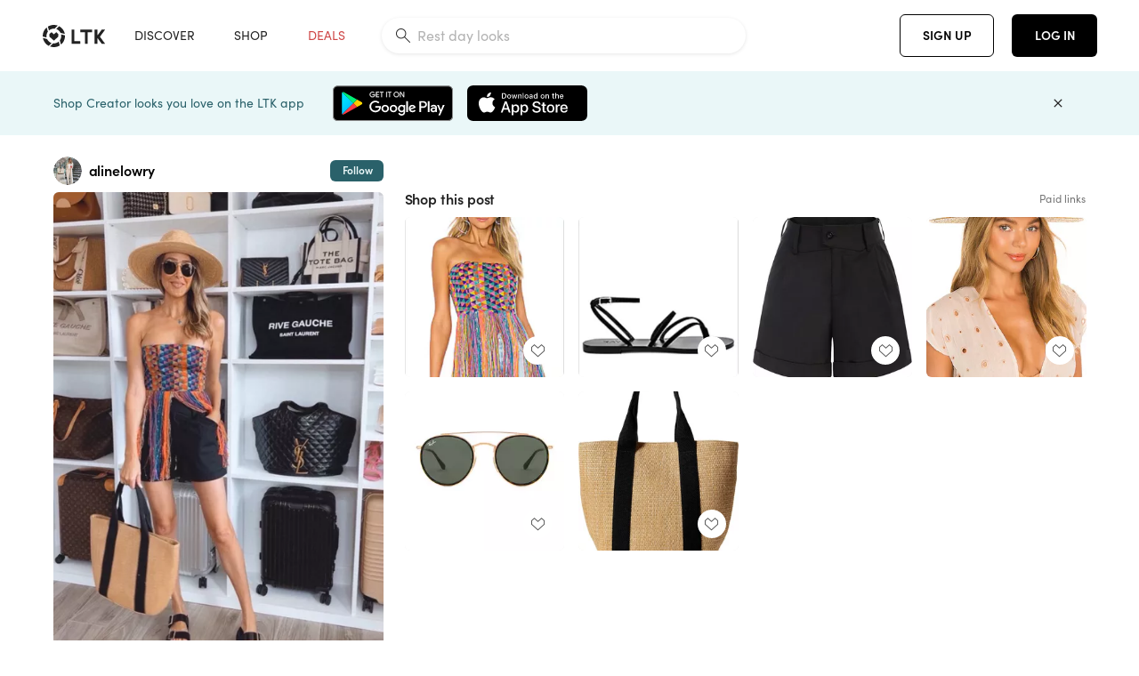

--- FILE ---
content_type: text/html; charset=utf-8
request_url: https://www.shopltk.com/explore/alinelowry/posts/fc3a92f5-d0e4-11ee-8d3e-0242ac110027
body_size: 133859
content:
<!doctype html>
<html data-n-head-ssr lang="en" data-n-head="%7B%22lang%22:%7B%22ssr%22:%22en%22%7D%7D">
  <head >
    <meta data-n-head="ssr" data-hid="charset" charset="utf-8"><meta data-n-head="ssr" name="viewport" content="width=device-width, initial-scale=1"><meta data-n-head="ssr" name="referrer" content="always"><meta data-n-head="ssr" name="color-scheme" content="light"><meta data-n-head="ssr" name="application-name" content="LTK"><meta data-n-head="ssr" name="msapplication-TileColor" content="#FFFFFF"><meta data-n-head="ssr" name="msapplication-TileImage" content="/favicon-144.png?v=4"><meta data-n-head="ssr" data-hid="mobile-web-app-capable" name="mobile-web-app-capable" content="yes"><meta data-n-head="ssr" data-hid="apple-mobile-web-app-capable" name="apple-mobile-web-app-capable" content="yes"><meta data-n-head="ssr" data-hid="apple-mobile-web-app-status-bar-style" name="apple-mobile-web-app-status-bar-style" content="default"><meta data-n-head="ssr" data-hid="apple-mobile-web-app-title" name="apple-mobile-web-app-title" content="LTK"><meta data-n-head="ssr" data-hid="theme-color" name="theme-color" content="#FFFFFF"><meta data-n-head="ssr" data-hid="og:type" name="og:type" property="og:type" content="website"><meta data-n-head="ssr" data-hid="og:site_name" name="og:site_name" property="og:site_name" content="LTK"><meta data-n-head="ssr" data-hid="twitter:site" name="twitter:site" property="twitter:site" content="@liketoknow.it"><meta data-n-head="ssr" data-hid="twitter:creator" name="twitter:creator" property="twitter:creator" content="@liketoknow.it"><meta data-n-head="ssr" data-hid="og:title" property="og:title" content="alinelowry on LTK"><meta data-n-head="ssr" data-hid="description" name="description" content="Shop the latest from alinelowry on LTK, the easiest way to shop everything from your favorite creators."><meta data-n-head="ssr" data-hid="og:description" property="og:description" content="Shop the latest from alinelowry on LTK, the easiest way to shop everything from your favorite creators."><meta data-n-head="ssr" data-hid="og:url" property="og:url" content="https://www.shopltk.com/explore/alinelowry/posts/fc3a92f5-d0e4-11ee-8d3e-0242ac110027"><meta data-n-head="ssr" data-hid="al:ios:url" property="al:ios:url" content="com.rewardstyle.ltk://explore/alinelowry/posts/fc3a92f5-d0e4-11ee-8d3e-0242ac110027"><meta data-n-head="ssr" data-hid="al:ios:app_name" property="al:ios:app_name" content="LTK"><meta data-n-head="ssr" data-hid="al:ios:app_store_id" property="al:ios:app_store_id" content="1154027990"><meta data-n-head="ssr" data-hid="al:android:url" property="al:android:url" content="com.rewardstyle.liketoknowit://explore/alinelowry/posts/fc3a92f5-d0e4-11ee-8d3e-0242ac110027"><meta data-n-head="ssr" data-hid="al:android:app_name" property="al:android:app_name" content="LTK"><meta data-n-head="ssr" data-hid="al:android:package" property="al:android:package" content="com.rewardstyle.liketoknowit"><meta data-n-head="ssr" data-hid="branch:deeplink:$deeplink_path" property="branch:deeplink:$deeplink_path" content="/explore/alinelowry/posts/fc3a92f5-d0e4-11ee-8d3e-0242ac110027"><meta data-n-head="ssr" data-hid="branch:deeplink:app_url" property="branch:deeplink:app_url" content="explore/alinelowry/posts/fc3a92f5-d0e4-11ee-8d3e-0242ac110027"><meta data-n-head="ssr" data-hid="branch:deeplink:title" property="branch:deeplink:title" content="Get my full shop experience"><meta data-n-head="ssr" data-hid="branch:deeplink:subtitle" property="branch:deeplink:subtitle" content="Download the LTK app now to shop all of my favorite finds in one place."><meta data-n-head="ssr" data-hid="branch:deeplink:button" property="branch:deeplink:button" content="Get the free LTK app"><meta data-n-head="ssr" data-hid="branch:deeplink:getButton" property="branch:deeplink:getButton" content="GET"><meta data-n-head="ssr" data-hid="branch:deeplink:openButton" property="branch:deeplink:openButton" content="OPEN"><meta data-n-head="ssr" data-hid="branch:deeplink:page" property="branch:deeplink:page" content="post_page"><meta data-n-head="ssr" data-hid="branch:deeplink:continue" property="branch:deeplink:continue" content="Continue on web"><meta data-n-head="ssr" data-hid="branch:deeplink:title_treatment" property="branch:deeplink:title_treatment" content="Get my full LTK experience"><meta data-n-head="ssr" data-hid="branch:deeplink:subtitle_treatment" property="branch:deeplink:subtitle_treatment" content="Download the LTK app to shop my favorites and get notified when I post fresh content."><meta data-n-head="ssr" data-hid="branch:deeplink:button_treatment" property="branch:deeplink:button_treatment" content="Get the LTK app"><meta data-n-head="ssr" data-hid="branch:deeplink:avatarUrl" property="branch:deeplink:avatarUrl" content="https://avatar-cdn.liketoknow.it/ac8c253e-d655-11e8-9fed-0242ac110002.192cdece-e08f-4eb3-9ac1-d67193e6c243"><meta data-n-head="ssr" data-hid="og:image" property="og:image" content="https://product-images-cdn.liketoknow.it/Xa25M14WI5cZhF2aP8WoG.NyUzm9Ts5vLKA6bNTmydwQWO2sXtHhAvEwVh2db7n8LS0jV0D91fHLFfhPLySV9KhbIuS3I3VXMmSh_KZd7.ySHxhDq_TGvUirXlf8kK_ObHhitiyRjY3aErltrYdrB3WgC5RlgHmYV3T_87yFCVw9g7iRls48a1aajto-"><meta data-n-head="ssr" data-hid="og:image:secure_url" property="og:image:secure_url" content="https://product-images-cdn.liketoknow.it/Xa25M14WI5cZhF2aP8WoG.NyUzm9Ts5vLKA6bNTmydwQWO2sXtHhAvEwVh2db7n8LS0jV0D91fHLFfhPLySV9KhbIuS3I3VXMmSh_KZd7.ySHxhDq_TGvUirXlf8kK_ObHhitiyRjY3aErltrYdrB3WgC5RlgHmYV3T_87yFCVw9g7iRls48a1aajto-"><meta data-n-head="ssr" data-hid="og:image:width" property="og:image:width" content="1364"><meta data-n-head="ssr" data-hid="og:image:height" property="og:image:height" content="2048"><meta data-n-head="ssr" data-hid="twitter:card" name="twitter:card" content="summary_large_image"><title>alinelowry on LTK</title><link data-n-head="ssr" rel="icon" type="image/png" href="/favicon.png?v=4" sizes="32x32"><link data-n-head="ssr" rel="icon" type="image/png" href="/favicon-128.png?v=4" sizes="128x128"><link data-n-head="ssr" rel="icon" type="image/png" href="/favicon-192.png?v=4" sizes="192x192"><link data-n-head="ssr" rel="shortcut icon" type="image/png" href="/favicon-196.png?v=4" sizes="196x196"><link data-n-head="ssr" rel="apple-touch-icon" href="/favicon-152.png?v=4" sizes="152x152"><link data-n-head="ssr" rel="apple-touch-icon" href="/favicon-180.png?v=4" sizes="180x180"><link data-n-head="ssr" data-hid="apple-touch-startup-image-iphonexsmax" rel="apple-touch-startup-image" href="/static/icons/splash_iphonexsmax_1242x2688.6b17fa.png" media="(device-width: 414px) and (device-height: 896px) and (-webkit-device-pixel-ratio: 3)"><link data-n-head="ssr" data-hid="apple-touch-startup-image-iphonexr" rel="apple-touch-startup-image" href="/static/icons/splash_iphonexr_828x1792.6b17fa.png" media="(device-width: 414px) and (device-height: 896px) and (-webkit-device-pixel-ratio: 2)"><link data-n-head="ssr" data-hid="apple-touch-startup-image-iphonex" rel="apple-touch-startup-image" href="/static/icons/splash_iphonex_1125x2436.6b17fa.png" media="(device-width: 375px) and (device-height: 812px) and (-webkit-device-pixel-ratio: 3)"><link data-n-head="ssr" data-hid="apple-touch-startup-image-iphoneplus" rel="apple-touch-startup-image" href="/static/icons/splash_iphoneplus_1242x2208.6b17fa.png" media="(device-width: 414px) and (device-height: 736px) and (-webkit-device-pixel-ratio: 3)"><link data-n-head="ssr" data-hid="apple-touch-startup-image-iphone6" rel="apple-touch-startup-image" href="/static/icons/splash_iphone6_750x1334.6b17fa.png" media="(device-width: 375px) and (device-height: 667px) and (-webkit-device-pixel-ratio: 2)"><link data-n-head="ssr" data-hid="apple-touch-startup-image-iphone5" rel="apple-touch-startup-image" href="/static/icons/splash_iphone5_640x1136.6b17fa.png" media="(device-width: 320px) and (device-height: 568px) and (-webkit-device-pixel-ratio: 2)"><link data-n-head="ssr" data-hid="shortcut-icon" rel="shortcut icon" href="/static/icons/icon_64x64.6b17fa.png"><link data-n-head="ssr" data-hid="apple-touch-icon" rel="apple-touch-icon" href="/static/icons/icon_512x512.6b17fa.png" sizes="512x512"><link data-n-head="ssr" media="(device-width: 320px) and (device-height: 568px) and (-webkit-device-pixel-ratio: 2)" rel="apple-touch-startup-image" data-hid="apple-touch-startup-image-iphonese"><link data-n-head="ssr" media="(device-width: 768px) and (device-height: 1024px) and (-webkit-device-pixel-ratio: 2)" rel="apple-touch-startup-image" data-hid="apple-touch-startup-image-ipad"><link data-n-head="ssr" media="(device-width: 834px) and (device-height: 1112px) and (-webkit-device-pixel-ratio: 2)" rel="apple-touch-startup-image" data-hid="apple-touch-startup-image-ipadpro1"><link data-n-head="ssr" media="(device-width: 834px) and (device-height: 1194px) and (-webkit-device-pixel-ratio: 2)" rel="apple-touch-startup-image" data-hid="apple-touch-startup-image-ipadpro2"><link data-n-head="ssr" media="(device-width: 1024px) and (device-height: 1366px) and (-webkit-device-pixel-ratio: 2)" rel="apple-touch-startup-image" data-hid="apple-touch-startup-image-ipadpro3"><link data-n-head="ssr" rel="manifest" href="/static/manifest.2afe73c5.json" data-hid="manifest"><link data-n-head="ssr" rel="canonical" href="https://www.shopltk.com/explore/alinelowry/posts/fc3a92f5-d0e4-11ee-8d3e-0242ac110027"><link data-n-head="ssr" vmid="preload" rel="preload" as="image" imagesrcset="https://product-images-cdn.liketoknow.it/Xa25M14WI5cZhF2aP8WoG.NyUzm9Ts5vLKA6bNTmydwQWO2sXtHhAvEwVh2db7n8LS0jV0D91fHLFfhPLySV9KhbIuS3I3VXMmSh_KZd7.ySHxhDq_TGvUirXlf8kK_ObHhitiyRjY3aErltrYdrB3WgC5RlgHmYV3T_87yFCVw9g7iRls48a1aajto-?v=0&amp;auto=format&amp;fm=webp&amp;w=450&amp;q=80&amp;dpr=1 1x, https://product-images-cdn.liketoknow.it/Xa25M14WI5cZhF2aP8WoG.NyUzm9Ts5vLKA6bNTmydwQWO2sXtHhAvEwVh2db7n8LS0jV0D91fHLFfhPLySV9KhbIuS3I3VXMmSh_KZd7.ySHxhDq_TGvUirXlf8kK_ObHhitiyRjY3aErltrYdrB3WgC5RlgHmYV3T_87yFCVw9g7iRls48a1aajto-?v=0&amp;auto=format&amp;fm=webp&amp;w=450&amp;q=80&amp;dpr=2 2x, https://product-images-cdn.liketoknow.it/Xa25M14WI5cZhF2aP8WoG.NyUzm9Ts5vLKA6bNTmydwQWO2sXtHhAvEwVh2db7n8LS0jV0D91fHLFfhPLySV9KhbIuS3I3VXMmSh_KZd7.ySHxhDq_TGvUirXlf8kK_ObHhitiyRjY3aErltrYdrB3WgC5RlgHmYV3T_87yFCVw9g7iRls48a1aajto-?v=0&amp;auto=format&amp;fm=webp&amp;w=450&amp;q=80&amp;dpr=3 3x"><style data-n-head="vuetify" type="text/css" id="vuetify-theme-stylesheet" nonce="undefined">:root {
  --v-anchor-base: #0469E0;
  --v-primary-base: #000000;
  --v-secondary-base: #5f797d;
  --v-accent-base: #b4d6db;
  --v-error-base: #fe636d;
  --v-info-base: #2196f3;
  --v-success-base: #51ca98;
  --v-warning-base: #ffb300;
  --v-ltk-black-base: #000000;
  --v-ltk-white-base: #ffffff;
  --v-grey-80-base: #222222;
  --v-grey-70-base: #525252;
  --v-grey-50-base: #757575;
  --v-disabled-grey-base: #9e9e9e;
  --v-grey-30-base: #cccccc;
  --v-grey-20-base: #ebebeb;
  --v-grey-10-base: #f0f0f0;
  --v-grey-5-base: #fafafa;
  --v-success-50-base: #1b8659;
  --v-success-40-base: #51ca98;
  --v-success-20-base: #91e3c1;
  --v-success-10-base: #def3ea;
  --v-success-90-base: #0f4b32;
  --v-warning-40-base: #ffb300;
  --v-warning-20-base: #fed983;
  --v-warning-10-base: #feeecd;
  --v-warning-90-base: #664800;
  --v-error-50-base: #ce4646;
  --v-error-40-base: #fe636d;
  --v-error-20-base: #ef9086;
  --v-error-10-base: #fde9e8;
  --v-error-90-base: #5d1710;
  --v-link-light-base: #0469e0;
  --v-link-dark-base: #43b9d3;
  --v-secondary-70-base: #2d3c3f;
  --v-secondary-60-base: #2a616a;
  --v-secondary-50-base: #5f797d;
  --v-secondary-30-base: #b4d6db;
  --v-secondary-20-base: #d7f0f0;
  --v-secondary-10-base: #eaf7f8;
  --v-creator-secondary-70-base: #13183d;
  --v-creator-secondary-60-base: #3c576d;
  --v-creator-secondary-50-base: #5d7a79;
  --v-creator-secondary-30-base: #90a9aa;
  --v-creator-secondary-20-base: #b0c6c3;
  --v-creator-secondary-10-base: #d3e1de;
  --v-brand-secondary-70-base: #2c432d;
  --v-brand-secondary-60-base: #527a70;
  --v-brand-secondary-50-base: #577f68;
  --v-brand-secondary-30-base: #96c0a7;
  --v-brand-secondary-20-base: #b6d5bf;
  --v-brand-secondary-10-base: #d9eadc;
  --v-warm-grey-40-base: #cdc5ba;
  --v-warm-grey-30-base: #e6e2dc;
  --v-warm-grey-20-base: #ebe8e3;
  --v-warm-grey-10-base: #f5f4f3;
  --v-warm-grey-5-base: #faf9f8;
  --v-dusty-rose-40-base: #a4999a;
  --v-dusty-rose-30-base: #dbd6d7;
  --v-dusty-rose-20-base: #e5ddde;
  --v-dusty-rose-10-base: #edebeb;
  --v-dusty-rose-5-base: #f8f6f7;
  --v-creamy-tan-40-base: #ebd7c0;
  --v-creamy-tan-30-base: #f0e2d0;
  --v-creamy-tan-20-base: #f7efe6;
  --v-creamy-tan-10-base: #fbf7f2;
  --v-creamy-tan-5-base: #fdfcfa;
}

.v-application a { color: var(--v-anchor-base); }
.v-application .primary {
  background-color: var(--v-primary-base) !important;
  border-color: var(--v-primary-base) !important;
}
.v-application .primary--text {
  color: var(--v-primary-base) !important;
  caret-color: var(--v-primary-base) !important;
}
.v-application .secondary {
  background-color: var(--v-secondary-base) !important;
  border-color: var(--v-secondary-base) !important;
}
.v-application .secondary--text {
  color: var(--v-secondary-base) !important;
  caret-color: var(--v-secondary-base) !important;
}
.v-application .accent {
  background-color: var(--v-accent-base) !important;
  border-color: var(--v-accent-base) !important;
}
.v-application .accent--text {
  color: var(--v-accent-base) !important;
  caret-color: var(--v-accent-base) !important;
}
.v-application .error {
  background-color: var(--v-error-base) !important;
  border-color: var(--v-error-base) !important;
}
.v-application .error--text {
  color: var(--v-error-base) !important;
  caret-color: var(--v-error-base) !important;
}
.v-application .info {
  background-color: var(--v-info-base) !important;
  border-color: var(--v-info-base) !important;
}
.v-application .info--text {
  color: var(--v-info-base) !important;
  caret-color: var(--v-info-base) !important;
}
.v-application .success {
  background-color: var(--v-success-base) !important;
  border-color: var(--v-success-base) !important;
}
.v-application .success--text {
  color: var(--v-success-base) !important;
  caret-color: var(--v-success-base) !important;
}
.v-application .warning {
  background-color: var(--v-warning-base) !important;
  border-color: var(--v-warning-base) !important;
}
.v-application .warning--text {
  color: var(--v-warning-base) !important;
  caret-color: var(--v-warning-base) !important;
}
.v-application .ltk-black {
  background-color: var(--v-ltk-black-base) !important;
  border-color: var(--v-ltk-black-base) !important;
}
.v-application .ltk-black--text {
  color: var(--v-ltk-black-base) !important;
  caret-color: var(--v-ltk-black-base) !important;
}
.v-application .ltk-white {
  background-color: var(--v-ltk-white-base) !important;
  border-color: var(--v-ltk-white-base) !important;
}
.v-application .ltk-white--text {
  color: var(--v-ltk-white-base) !important;
  caret-color: var(--v-ltk-white-base) !important;
}
.v-application .grey-80 {
  background-color: var(--v-grey-80-base) !important;
  border-color: var(--v-grey-80-base) !important;
}
.v-application .grey-80--text {
  color: var(--v-grey-80-base) !important;
  caret-color: var(--v-grey-80-base) !important;
}
.v-application .grey-70 {
  background-color: var(--v-grey-70-base) !important;
  border-color: var(--v-grey-70-base) !important;
}
.v-application .grey-70--text {
  color: var(--v-grey-70-base) !important;
  caret-color: var(--v-grey-70-base) !important;
}
.v-application .grey-50 {
  background-color: var(--v-grey-50-base) !important;
  border-color: var(--v-grey-50-base) !important;
}
.v-application .grey-50--text {
  color: var(--v-grey-50-base) !important;
  caret-color: var(--v-grey-50-base) !important;
}
.v-application .disabled-grey {
  background-color: var(--v-disabled-grey-base) !important;
  border-color: var(--v-disabled-grey-base) !important;
}
.v-application .disabled-grey--text {
  color: var(--v-disabled-grey-base) !important;
  caret-color: var(--v-disabled-grey-base) !important;
}
.v-application .grey-30 {
  background-color: var(--v-grey-30-base) !important;
  border-color: var(--v-grey-30-base) !important;
}
.v-application .grey-30--text {
  color: var(--v-grey-30-base) !important;
  caret-color: var(--v-grey-30-base) !important;
}
.v-application .grey-20 {
  background-color: var(--v-grey-20-base) !important;
  border-color: var(--v-grey-20-base) !important;
}
.v-application .grey-20--text {
  color: var(--v-grey-20-base) !important;
  caret-color: var(--v-grey-20-base) !important;
}
.v-application .grey-10 {
  background-color: var(--v-grey-10-base) !important;
  border-color: var(--v-grey-10-base) !important;
}
.v-application .grey-10--text {
  color: var(--v-grey-10-base) !important;
  caret-color: var(--v-grey-10-base) !important;
}
.v-application .grey-5 {
  background-color: var(--v-grey-5-base) !important;
  border-color: var(--v-grey-5-base) !important;
}
.v-application .grey-5--text {
  color: var(--v-grey-5-base) !important;
  caret-color: var(--v-grey-5-base) !important;
}
.v-application .success-50 {
  background-color: var(--v-success-50-base) !important;
  border-color: var(--v-success-50-base) !important;
}
.v-application .success-50--text {
  color: var(--v-success-50-base) !important;
  caret-color: var(--v-success-50-base) !important;
}
.v-application .success-40 {
  background-color: var(--v-success-40-base) !important;
  border-color: var(--v-success-40-base) !important;
}
.v-application .success-40--text {
  color: var(--v-success-40-base) !important;
  caret-color: var(--v-success-40-base) !important;
}
.v-application .success-20 {
  background-color: var(--v-success-20-base) !important;
  border-color: var(--v-success-20-base) !important;
}
.v-application .success-20--text {
  color: var(--v-success-20-base) !important;
  caret-color: var(--v-success-20-base) !important;
}
.v-application .success-10 {
  background-color: var(--v-success-10-base) !important;
  border-color: var(--v-success-10-base) !important;
}
.v-application .success-10--text {
  color: var(--v-success-10-base) !important;
  caret-color: var(--v-success-10-base) !important;
}
.v-application .success-90 {
  background-color: var(--v-success-90-base) !important;
  border-color: var(--v-success-90-base) !important;
}
.v-application .success-90--text {
  color: var(--v-success-90-base) !important;
  caret-color: var(--v-success-90-base) !important;
}
.v-application .warning-40 {
  background-color: var(--v-warning-40-base) !important;
  border-color: var(--v-warning-40-base) !important;
}
.v-application .warning-40--text {
  color: var(--v-warning-40-base) !important;
  caret-color: var(--v-warning-40-base) !important;
}
.v-application .warning-20 {
  background-color: var(--v-warning-20-base) !important;
  border-color: var(--v-warning-20-base) !important;
}
.v-application .warning-20--text {
  color: var(--v-warning-20-base) !important;
  caret-color: var(--v-warning-20-base) !important;
}
.v-application .warning-10 {
  background-color: var(--v-warning-10-base) !important;
  border-color: var(--v-warning-10-base) !important;
}
.v-application .warning-10--text {
  color: var(--v-warning-10-base) !important;
  caret-color: var(--v-warning-10-base) !important;
}
.v-application .warning-90 {
  background-color: var(--v-warning-90-base) !important;
  border-color: var(--v-warning-90-base) !important;
}
.v-application .warning-90--text {
  color: var(--v-warning-90-base) !important;
  caret-color: var(--v-warning-90-base) !important;
}
.v-application .error-50 {
  background-color: var(--v-error-50-base) !important;
  border-color: var(--v-error-50-base) !important;
}
.v-application .error-50--text {
  color: var(--v-error-50-base) !important;
  caret-color: var(--v-error-50-base) !important;
}
.v-application .error-40 {
  background-color: var(--v-error-40-base) !important;
  border-color: var(--v-error-40-base) !important;
}
.v-application .error-40--text {
  color: var(--v-error-40-base) !important;
  caret-color: var(--v-error-40-base) !important;
}
.v-application .error-20 {
  background-color: var(--v-error-20-base) !important;
  border-color: var(--v-error-20-base) !important;
}
.v-application .error-20--text {
  color: var(--v-error-20-base) !important;
  caret-color: var(--v-error-20-base) !important;
}
.v-application .error-10 {
  background-color: var(--v-error-10-base) !important;
  border-color: var(--v-error-10-base) !important;
}
.v-application .error-10--text {
  color: var(--v-error-10-base) !important;
  caret-color: var(--v-error-10-base) !important;
}
.v-application .error-90 {
  background-color: var(--v-error-90-base) !important;
  border-color: var(--v-error-90-base) !important;
}
.v-application .error-90--text {
  color: var(--v-error-90-base) !important;
  caret-color: var(--v-error-90-base) !important;
}
.v-application .link-light {
  background-color: var(--v-link-light-base) !important;
  border-color: var(--v-link-light-base) !important;
}
.v-application .link-light--text {
  color: var(--v-link-light-base) !important;
  caret-color: var(--v-link-light-base) !important;
}
.v-application .link-dark {
  background-color: var(--v-link-dark-base) !important;
  border-color: var(--v-link-dark-base) !important;
}
.v-application .link-dark--text {
  color: var(--v-link-dark-base) !important;
  caret-color: var(--v-link-dark-base) !important;
}
.v-application .secondary-70 {
  background-color: var(--v-secondary-70-base) !important;
  border-color: var(--v-secondary-70-base) !important;
}
.v-application .secondary-70--text {
  color: var(--v-secondary-70-base) !important;
  caret-color: var(--v-secondary-70-base) !important;
}
.v-application .secondary-60 {
  background-color: var(--v-secondary-60-base) !important;
  border-color: var(--v-secondary-60-base) !important;
}
.v-application .secondary-60--text {
  color: var(--v-secondary-60-base) !important;
  caret-color: var(--v-secondary-60-base) !important;
}
.v-application .secondary-50 {
  background-color: var(--v-secondary-50-base) !important;
  border-color: var(--v-secondary-50-base) !important;
}
.v-application .secondary-50--text {
  color: var(--v-secondary-50-base) !important;
  caret-color: var(--v-secondary-50-base) !important;
}
.v-application .secondary-30 {
  background-color: var(--v-secondary-30-base) !important;
  border-color: var(--v-secondary-30-base) !important;
}
.v-application .secondary-30--text {
  color: var(--v-secondary-30-base) !important;
  caret-color: var(--v-secondary-30-base) !important;
}
.v-application .secondary-20 {
  background-color: var(--v-secondary-20-base) !important;
  border-color: var(--v-secondary-20-base) !important;
}
.v-application .secondary-20--text {
  color: var(--v-secondary-20-base) !important;
  caret-color: var(--v-secondary-20-base) !important;
}
.v-application .secondary-10 {
  background-color: var(--v-secondary-10-base) !important;
  border-color: var(--v-secondary-10-base) !important;
}
.v-application .secondary-10--text {
  color: var(--v-secondary-10-base) !important;
  caret-color: var(--v-secondary-10-base) !important;
}
.v-application .creator-secondary-70 {
  background-color: var(--v-creator-secondary-70-base) !important;
  border-color: var(--v-creator-secondary-70-base) !important;
}
.v-application .creator-secondary-70--text {
  color: var(--v-creator-secondary-70-base) !important;
  caret-color: var(--v-creator-secondary-70-base) !important;
}
.v-application .creator-secondary-60 {
  background-color: var(--v-creator-secondary-60-base) !important;
  border-color: var(--v-creator-secondary-60-base) !important;
}
.v-application .creator-secondary-60--text {
  color: var(--v-creator-secondary-60-base) !important;
  caret-color: var(--v-creator-secondary-60-base) !important;
}
.v-application .creator-secondary-50 {
  background-color: var(--v-creator-secondary-50-base) !important;
  border-color: var(--v-creator-secondary-50-base) !important;
}
.v-application .creator-secondary-50--text {
  color: var(--v-creator-secondary-50-base) !important;
  caret-color: var(--v-creator-secondary-50-base) !important;
}
.v-application .creator-secondary-30 {
  background-color: var(--v-creator-secondary-30-base) !important;
  border-color: var(--v-creator-secondary-30-base) !important;
}
.v-application .creator-secondary-30--text {
  color: var(--v-creator-secondary-30-base) !important;
  caret-color: var(--v-creator-secondary-30-base) !important;
}
.v-application .creator-secondary-20 {
  background-color: var(--v-creator-secondary-20-base) !important;
  border-color: var(--v-creator-secondary-20-base) !important;
}
.v-application .creator-secondary-20--text {
  color: var(--v-creator-secondary-20-base) !important;
  caret-color: var(--v-creator-secondary-20-base) !important;
}
.v-application .creator-secondary-10 {
  background-color: var(--v-creator-secondary-10-base) !important;
  border-color: var(--v-creator-secondary-10-base) !important;
}
.v-application .creator-secondary-10--text {
  color: var(--v-creator-secondary-10-base) !important;
  caret-color: var(--v-creator-secondary-10-base) !important;
}
.v-application .brand-secondary-70 {
  background-color: var(--v-brand-secondary-70-base) !important;
  border-color: var(--v-brand-secondary-70-base) !important;
}
.v-application .brand-secondary-70--text {
  color: var(--v-brand-secondary-70-base) !important;
  caret-color: var(--v-brand-secondary-70-base) !important;
}
.v-application .brand-secondary-60 {
  background-color: var(--v-brand-secondary-60-base) !important;
  border-color: var(--v-brand-secondary-60-base) !important;
}
.v-application .brand-secondary-60--text {
  color: var(--v-brand-secondary-60-base) !important;
  caret-color: var(--v-brand-secondary-60-base) !important;
}
.v-application .brand-secondary-50 {
  background-color: var(--v-brand-secondary-50-base) !important;
  border-color: var(--v-brand-secondary-50-base) !important;
}
.v-application .brand-secondary-50--text {
  color: var(--v-brand-secondary-50-base) !important;
  caret-color: var(--v-brand-secondary-50-base) !important;
}
.v-application .brand-secondary-30 {
  background-color: var(--v-brand-secondary-30-base) !important;
  border-color: var(--v-brand-secondary-30-base) !important;
}
.v-application .brand-secondary-30--text {
  color: var(--v-brand-secondary-30-base) !important;
  caret-color: var(--v-brand-secondary-30-base) !important;
}
.v-application .brand-secondary-20 {
  background-color: var(--v-brand-secondary-20-base) !important;
  border-color: var(--v-brand-secondary-20-base) !important;
}
.v-application .brand-secondary-20--text {
  color: var(--v-brand-secondary-20-base) !important;
  caret-color: var(--v-brand-secondary-20-base) !important;
}
.v-application .brand-secondary-10 {
  background-color: var(--v-brand-secondary-10-base) !important;
  border-color: var(--v-brand-secondary-10-base) !important;
}
.v-application .brand-secondary-10--text {
  color: var(--v-brand-secondary-10-base) !important;
  caret-color: var(--v-brand-secondary-10-base) !important;
}
.v-application .warm-grey-40 {
  background-color: var(--v-warm-grey-40-base) !important;
  border-color: var(--v-warm-grey-40-base) !important;
}
.v-application .warm-grey-40--text {
  color: var(--v-warm-grey-40-base) !important;
  caret-color: var(--v-warm-grey-40-base) !important;
}
.v-application .warm-grey-30 {
  background-color: var(--v-warm-grey-30-base) !important;
  border-color: var(--v-warm-grey-30-base) !important;
}
.v-application .warm-grey-30--text {
  color: var(--v-warm-grey-30-base) !important;
  caret-color: var(--v-warm-grey-30-base) !important;
}
.v-application .warm-grey-20 {
  background-color: var(--v-warm-grey-20-base) !important;
  border-color: var(--v-warm-grey-20-base) !important;
}
.v-application .warm-grey-20--text {
  color: var(--v-warm-grey-20-base) !important;
  caret-color: var(--v-warm-grey-20-base) !important;
}
.v-application .warm-grey-10 {
  background-color: var(--v-warm-grey-10-base) !important;
  border-color: var(--v-warm-grey-10-base) !important;
}
.v-application .warm-grey-10--text {
  color: var(--v-warm-grey-10-base) !important;
  caret-color: var(--v-warm-grey-10-base) !important;
}
.v-application .warm-grey-5 {
  background-color: var(--v-warm-grey-5-base) !important;
  border-color: var(--v-warm-grey-5-base) !important;
}
.v-application .warm-grey-5--text {
  color: var(--v-warm-grey-5-base) !important;
  caret-color: var(--v-warm-grey-5-base) !important;
}
.v-application .dusty-rose-40 {
  background-color: var(--v-dusty-rose-40-base) !important;
  border-color: var(--v-dusty-rose-40-base) !important;
}
.v-application .dusty-rose-40--text {
  color: var(--v-dusty-rose-40-base) !important;
  caret-color: var(--v-dusty-rose-40-base) !important;
}
.v-application .dusty-rose-30 {
  background-color: var(--v-dusty-rose-30-base) !important;
  border-color: var(--v-dusty-rose-30-base) !important;
}
.v-application .dusty-rose-30--text {
  color: var(--v-dusty-rose-30-base) !important;
  caret-color: var(--v-dusty-rose-30-base) !important;
}
.v-application .dusty-rose-20 {
  background-color: var(--v-dusty-rose-20-base) !important;
  border-color: var(--v-dusty-rose-20-base) !important;
}
.v-application .dusty-rose-20--text {
  color: var(--v-dusty-rose-20-base) !important;
  caret-color: var(--v-dusty-rose-20-base) !important;
}
.v-application .dusty-rose-10 {
  background-color: var(--v-dusty-rose-10-base) !important;
  border-color: var(--v-dusty-rose-10-base) !important;
}
.v-application .dusty-rose-10--text {
  color: var(--v-dusty-rose-10-base) !important;
  caret-color: var(--v-dusty-rose-10-base) !important;
}
.v-application .dusty-rose-5 {
  background-color: var(--v-dusty-rose-5-base) !important;
  border-color: var(--v-dusty-rose-5-base) !important;
}
.v-application .dusty-rose-5--text {
  color: var(--v-dusty-rose-5-base) !important;
  caret-color: var(--v-dusty-rose-5-base) !important;
}
.v-application .creamy-tan-40 {
  background-color: var(--v-creamy-tan-40-base) !important;
  border-color: var(--v-creamy-tan-40-base) !important;
}
.v-application .creamy-tan-40--text {
  color: var(--v-creamy-tan-40-base) !important;
  caret-color: var(--v-creamy-tan-40-base) !important;
}
.v-application .creamy-tan-30 {
  background-color: var(--v-creamy-tan-30-base) !important;
  border-color: var(--v-creamy-tan-30-base) !important;
}
.v-application .creamy-tan-30--text {
  color: var(--v-creamy-tan-30-base) !important;
  caret-color: var(--v-creamy-tan-30-base) !important;
}
.v-application .creamy-tan-20 {
  background-color: var(--v-creamy-tan-20-base) !important;
  border-color: var(--v-creamy-tan-20-base) !important;
}
.v-application .creamy-tan-20--text {
  color: var(--v-creamy-tan-20-base) !important;
  caret-color: var(--v-creamy-tan-20-base) !important;
}
.v-application .creamy-tan-10 {
  background-color: var(--v-creamy-tan-10-base) !important;
  border-color: var(--v-creamy-tan-10-base) !important;
}
.v-application .creamy-tan-10--text {
  color: var(--v-creamy-tan-10-base) !important;
  caret-color: var(--v-creamy-tan-10-base) !important;
}
.v-application .creamy-tan-5 {
  background-color: var(--v-creamy-tan-5-base) !important;
  border-color: var(--v-creamy-tan-5-base) !important;
}
.v-application .creamy-tan-5--text {
  color: var(--v-creamy-tan-5-base) !important;
  caret-color: var(--v-creamy-tan-5-base) !important;
}</style><script data-n-head="ssr" data-hid="gtm-script">window['dataLayer']=[];if(!window._gtm_init){window._gtm_init=1;(function(w,n,d,m,e,p){w[d]=(w[d]==1||n[d]=='yes'||n[d]==1||n[m]==1||(w[e]&&w[e][p]&&w[e][p]()))?1:0})(window,navigator,'doNotTrack','msDoNotTrack','external','msTrackingProtectionEnabled');(function(w,d,s,l,x,y){w[x]={};w._gtm_inject=function(i){if(w.doNotTrack||w[x][i])return;w[x][i]=1;w[l]=w[l]||[];w[l].push({'gtm.start':new Date().getTime(),event:'gtm.js'});var f=d.getElementsByTagName(s)[0],j=d.createElement(s);j.async=true;j.src='https://www.googletagmanager.com/gtm.js?id='+i;f.parentNode.insertBefore(j,f);}})(window,document,'script','dataLayer','_gtm_ids','_gtm_inject')};["GTM-TFZXHKL&"].forEach(function(i){window._gtm_inject(i)})</script><script data-n-head="ssr" type="application/ld+json">{"@context":"http://schema.org/","@type":"BlogPosting","sharedContent":{"@type":"CreativeWork","thumbnailUrl":"https://product-images-cdn.liketoknow.it/Xa25M14WI5cZhF2aP8WoG.NyUzm9Ts5vLKA6bNTmydwQWO2sXtHhAvEwVh2db7n8LS0jV0D91fHLFfhPLySV9KhbIuS3I3VXMmSh_KZd7.ySHxhDq_TGvUirXlf8kK_ObHhitiyRjY3aErltrYdrB3WgC5RlgHmYV3T_87yFCVw9g7iRls48a1aajto-","text":"This strapless colorful top is flattering and so feminine. Perfect to add some fun to your look\nAmazon beach bag\nResort outfit that I love\nFits true to size. Wearing a size small.\n\n#LTKU #LTKover40 #LTKtravel"},"articleBody":"This strapless colorful top is flattering and so feminine. Perfect to add some fun to your look\nAmazon beach bag\nResort outfit that I love\nFits true to size. Wearing a size small.\n\n#LTKU #LTKover40 #LTKtravel","creator":{"@type":"Organization","description":"I am so glad you are here!! 🤍\n\nI help women feel elegant and comfortable.\n\nI am 5’9” and I wear size S for tops and 27/4 for jeans.","logo":"https://avatar-cdn.liketoknow.it/ac8c253e-d655-11e8-9fed-0242ac110002.192cdece-e08f-4eb3-9ac1-d67193e6c243","name":"alinelowry | LTK","url":"https://www.shopltk.com/explore/alinelowry"},"datePublished":"2024-02-25T02:01:02+00:00","headline":"House of Harlow 1960 X REVOLVE … Curated on LTK","image":"https://product-images-cdn.liketoknow.it/Xa25M14WI5cZhF2aP8WoG.NyUzm9Ts5vLKA6bNTmydwQWO2sXtHhAvEwVh2db7n8LS0jV0D91fHLFfhPLySV9KhbIuS3I3VXMmSh_KZd7.ySHxhDq_TGvUirXlf8kK_ObHhitiyRjY3aErltrYdrB3WgC5RlgHmYV3T_87yFCVw9g7iRls48a1aajto-","url":"https://www.shopltk.com/explore/alinelowry/posts/fc3a92f5-d0e4-11ee-8d3e-0242ac110027"}</script><link rel="preload" href="/static/8d52f16.js" as="script"><link rel="preload" href="/static/6a93aef.js" as="script"><link rel="preload" href="/static/css/715a7ad.css" as="style"><link rel="preload" href="/static/a1a22bc.js" as="script"><link rel="preload" href="/static/css/f4b25c1.css" as="style"><link rel="preload" href="/static/3aa4381.js" as="script"><link rel="preload" href="/static/css/3384c50.css" as="style"><link rel="preload" href="/static/39de02a.js" as="script"><link rel="preload" href="/static/css/799f007.css" as="style"><link rel="preload" href="/static/aef158c.js" as="script"><link rel="preload" href="/static/css/046a22e.css" as="style"><link rel="preload" href="/static/fd23952.js" as="script"><link rel="preload" href="/static/css/ee5d34a.css" as="style"><link rel="preload" href="/static/f50164d.js" as="script"><link rel="preload" href="/static/css/beb8def.css" as="style"><link rel="preload" href="/static/cf5cd28.js" as="script"><link rel="stylesheet" href="/static/css/715a7ad.css"><link rel="stylesheet" href="/static/css/f4b25c1.css"><link rel="stylesheet" href="/static/css/3384c50.css"><link rel="stylesheet" href="/static/css/799f007.css"><link rel="stylesheet" href="/static/css/046a22e.css"><link rel="stylesheet" href="/static/css/ee5d34a.css"><link rel="stylesheet" href="/static/css/beb8def.css">
  </head>
  <body >
    <noscript data-n-head="ssr" data-hid="gtm-noscript" data-pbody="true"><iframe src="https://www.googletagmanager.com/ns.html?id=GTM-TFZXHKL&&" height="0" width="0" style="display:none;visibility:hidden" title="gtm"></iframe></noscript><div data-server-rendered="true" id="__nuxt"><!----><div id="__layout"><div data-app="true" data-fetch-key="DefaultLayout:0" id="app" class="v-application v-application--is-ltr theme--light"><div class="v-application--wrap"><header class="ltk-header site-header v-sheet theme--light elevation-0 v-toolbar v-app-bar v-app-bar--fixed" style="height:80px;margin-top:0px;transform:translateY(0px);left:0px;right:0px;" data-v-1082540e data-v-9dfe58f0><div class="v-toolbar__content" style="height:80px;"><div class="container flex-nowrap pa-0 branch-journeys-top white fill-height" data-v-1082540e><div class="v-toolbar__items" data-v-1082540e><a href="/" class="ltk-logo d-flex align-self-center pr-md-3 pr-xl-5 pl-3 pl-md-0" data-v-290a3398 data-v-1082540e><svg height="25px" width="70px" viewBox="0 0 70 25" fill="none" xmlns="http://www.w3.org/2000/svg" xmlns:xlink="http://www.w3.org/1999/xlink" data-v-290a3398><title data-v-290a3398>LTK</title> <path fill-rule="evenodd" clip-rule="evenodd" d="M18.0692 18.9455C18.0568 18.8992 18.0217 18.8624 17.9759 18.8478C17.9302 18.8332 17.8801 18.8429 17.8431 18.8734C16.1555 20.2595 13.9917 20.9333 11.8132 20.751C11.7715 20.7471 11.7303 20.7621 11.7011 20.792L8.40645 24.0878C8.37213 24.1221 8.35794 24.1716 8.3689 24.2188C8.37986 24.266 8.41442 24.3042 8.46036 24.3199C9.77623 24.7694 11.1574 24.9991 12.5483 25C14.8553 25.0001 17.1172 24.3634 19.0837 23.1603C19.136 23.1275 19.1608 23.0646 19.1449 23.0051L18.0692 18.9455ZM4.90108 15.8862L0.40818 14.6886C0.361852 14.6762 0.312366 14.6882 0.276985 14.7206C0.241604 14.7529 0.225234 14.801 0.233586 14.8481C0.846198 18.4078 3.43142 21.9022 6.66602 23.544C6.68503 23.5536 6.70597 23.5588 6.72728 23.5593C6.76564 23.5599 6.80261 23.5449 6.82958 23.5177L9.81178 20.5354C9.8461 20.5011 9.86029 20.4516 9.84933 20.4044C9.83837 20.3572 9.80381 20.3189 9.75787 20.3032C7.69643 19.5969 5.87085 17.9343 4.99358 15.965C4.97652 15.926 4.94241 15.8969 4.90108 15.8862ZM24.9488 11.7277L20.8621 10.7238C20.8151 10.7123 20.7655 10.7256 20.7307 10.7591C20.6959 10.7926 20.6808 10.8415 20.6906 10.8888C21.1451 13.1006 20.6152 15.5141 19.2742 17.3471C19.249 17.3812 19.2406 17.4248 19.2515 17.4657L20.4388 21.9462C20.451 21.9928 20.4864 22.03 20.5325 22.0446C20.5464 22.0489 20.5608 22.0513 20.5754 22.0513C20.6083 22.0511 20.6402 22.0394 20.6654 22.0183C23.5931 19.5694 25.2753 15.6754 25.0554 11.856C25.0523 11.7944 25.0089 11.7422 24.9488 11.7277ZM12.5526 10.5747L9.97964 8.26938C9.92634 8.22097 9.84486 8.22097 9.79156 8.26938L7.62414 10.213C7.59422 10.2395 7.57724 10.2776 7.57758 10.3175V13.155C7.57748 13.1948 7.59441 13.2329 7.62414 13.2595L12.4564 17.5921C12.4821 17.6153 12.5155 17.6283 12.5502 17.6283C12.5866 17.6293 12.6222 17.6164 12.6494 17.5921L17.4817 13.2595C17.5112 13.2327 17.528 13.1948 17.5282 13.155V10.3175C17.5284 10.2776 17.5114 10.2396 17.4817 10.213L15.3143 8.26938C15.2607 8.22117 15.1792 8.22117 15.1256 8.26938L12.5526 10.5747ZM4.56108 3.1033C4.54834 3.05708 4.51276 3.02059 4.46679 3.00659C4.42083 2.99259 4.37087 3.00303 4.33441 3.03426C1.47964 5.46118 -0.138883 9.15351 0.00936958 12.9106C0.0118837 12.9722 0.0543641 13.025 0.114126 13.0407L4.18494 14.1253C4.19672 14.1284 4.20887 14.1301 4.22108 14.1302V14.1332C4.26299 14.133 4.30266 14.1143 4.32938 14.0821C4.35611 14.0499 4.36715 14.0075 4.35953 13.9664C3.95337 11.8016 4.48634 9.44496 5.78692 7.66142C5.81268 7.62621 5.8206 7.58107 5.80836 7.53922L4.56108 3.1033ZM24.8091 9.92765C24.1408 6.44918 21.6695 3.14057 18.5139 1.49574C18.4592 1.46696 18.392 1.47738 18.3485 1.5214L15.3933 4.4964C15.3591 4.53017 15.345 4.57921 15.3559 4.62594C15.3663 4.67281 15.4001 4.7111 15.4454 4.72736C17.4021 5.43552 19.1584 7.03514 20.0277 8.90177C20.0457 8.94055 20.0804 8.96909 20.122 8.97937L24.637 10.0877C24.648 10.0907 24.6593 10.0921 24.6707 10.092V10.0945C24.7127 10.0945 24.7525 10.0758 24.7793 10.0435C24.806 10.0113 24.817 9.96879 24.8091 9.92765ZM16.8219 0.808682C16.811 0.7617 16.7768 0.723523 16.7312 0.707541C13.1542 -0.550524 9.10605 -0.113043 5.9027 1.87762C5.84943 1.91046 5.82443 1.97454 5.84144 2.03465L6.97477 6.0673C6.98776 6.11323 7.02332 6.14939 7.06912 6.16323C7.0826 6.16739 7.09665 6.16945 7.11077 6.16936C7.1443 6.16985 7.1769 6.15836 7.20266 6.13696C8.93588 4.69651 11.1793 4.01603 13.4231 4.25017C13.4656 4.25461 13.5077 4.23954 13.5377 4.20923L16.7845 0.939113C16.8186 0.904897 16.8327 0.855665 16.8219 0.808682ZM42.2547 7.92899C42.2547 8.09033 42.4251 8.30501 42.5561 8.30501H47.378V21.0319C47.378 21.1958 47.5052 21.3571 47.6362 21.3571H50.307C50.438 21.3571 50.5691 21.1926 50.5691 21.0319V8.30501H55.3078C55.4369 8.30501 55.6092 8.09033 55.6092 7.92899V5.61951C55.6092 5.45882 55.4388 5.24414 55.3078 5.24414H42.5561C42.427 5.24414 42.2547 5.45882 42.2547 5.61951V7.92899ZM61.4816 11.5779H61.7063L66.2275 5.45228C66.3277 5.29037 66.5103 5.19713 66.7012 5.21027H69.8031C69.8555 5.20477 69.9076 5.22253 69.9455 5.2588C69.9835 5.29507 70.0033 5.34613 69.9997 5.39828C69.9997 5.50562 69.9781 5.55897 69.8923 5.66631L64.2952 13.3058L69.8903 20.8672C69.9768 20.9746 69.9984 21.0286 69.9984 21.1359C70.002 21.1881 69.9821 21.2391 69.9442 21.2754C69.9063 21.3117 69.8542 21.3294 69.8018 21.3239H66.6999C66.5089 21.3371 66.3264 21.2438 66.2262 21.0819L61.705 14.9602H61.4835V20.9811C61.4835 21.1424 61.3525 21.3571 61.2214 21.3571H58.5507C58.4196 21.3571 58.2925 21.1958 58.2925 21.0318V5.56417C58.2925 5.40284 58.4236 5.24215 58.5507 5.24215H61.2214C61.3525 5.24215 61.4835 5.40284 61.4835 5.56417L61.4816 11.5779ZM41.9512 18.293H35.5777L35.5797 5.56415C35.5797 5.40281 35.4486 5.24213 35.3176 5.24213H32.6468C32.5191 5.24213 32.388 5.40281 32.388 5.56415V21.0286C32.388 21.1925 32.5158 21.3538 32.6468 21.3538H41.9512C42.0803 21.3538 42.2527 21.1391 42.2527 20.9778V18.669C42.2527 18.5076 42.0823 18.293 41.9512 18.293Z" fill="#222222" data-v-290a3398></path></svg></a></div> <!----> <!----> <!----><!----><!----><!----><!----><!----><!----><!----><!----><!----><!----></div></div></header> <main class="v-main" style="padding-top:80px;padding-right:0px;padding-bottom:0!important;padding-left:0px;--vuetify-app-bar-height:0px;--branch-journey-banner-height:0px;"><div class="v-main__wrap"><!----> <div class="container ltk-post-page fill-height align-start pt-0 pt-md-6" data-v-cf1d275e data-v-cf1d275e><div class="row align-start" data-v-cf1d275e data-v-cf1d275e><div class="col col-12 align-self-start" data-v-cf1d275e data-v-cf1d275e><div data-v-cf1d275e><div class="row ltk-item justify-center" data-v-06a65688 data-v-06a65688 data-v-cf1d275e><div class="col-sm-6 col-md-4 col-12" data-v-06a65688 data-v-06a65688><div class="row ltk-profile-header flex-nowrap no-gutters align-center" data-v-86fc8f82 data-v-86fc8f82 data-v-06a65688><div class="col col-auto" data-v-86fc8f82 data-v-86fc8f82><a href="/explore/alinelowry" class="ltk-black--text nuxt-link-active" data-v-86fc8f82><div class="position-relative" data-v-86fc8f82><div alt="alinelowry on LTK" class="v-avatar mr-2" style="height:32px;min-width:32px;width:32px;" data-v-86fc8f82><img src="https://avatar-cdn.liketoknow.it/ac8c253e-d655-11e8-9fed-0242ac110002.192cdece-e08f-4eb3-9ac1-d67193e6c243?v=0&amp;auto=format&amp;fm=webp&amp;w=100&amp;h=100&amp;fit=crop&amp;q=80&amp;dpr=1" loading="lazy" width="32" height="32" alt="alinelowry on LTK" class="c-image" data-v-d05415aa></div> <!----><!----><!----></div></a></div> <div class="col-sm-7 col-8" data-v-86fc8f82 data-v-86fc8f82><a href="/explore/alinelowry" class="ltk-black--text d-block mr-2 nuxt-link-active" data-v-86fc8f82><div class="text-truncate text-subtitle-subtitle1-sofiapro"><!---->alinelowry
    </div></a> <!----></div> <!----></div> <div class="row my-2 no-gutters" data-v-06a65688 data-v-06a65688><div class="ltk-hero-img-container col col-12" data-v-06a65688 data-v-06a65688><div class="client-only-placeholder" data-v-06a65688 data-v-06a65688><div payload="[object Object]" data-v-5cfe282b data-v-06a65688><div><a href="/explore/alinelowry/posts/fc3a92f5-d0e4-11ee-8d3e-0242ac110027" aria-current="page" tabindex="0" class="nuxt-link-exact-active nuxt-link-active v-card v-card--flat v-card--link v-sheet theme--light" style="max-height:100%;max-width:100%;width:450px;" data-v-5cfe282b><div max-height="100%" max-width="100%" srcset="https://product-images-cdn.liketoknow.it/Xa25M14WI5cZhF2aP8WoG.NyUzm9Ts5vLKA6bNTmydwQWO2sXtHhAvEwVh2db7n8LS0jV0D91fHLFfhPLySV9KhbIuS3I3VXMmSh_KZd7.ySHxhDq_TGvUirXlf8kK_ObHhitiyRjY3aErltrYdrB3WgC5RlgHmYV3T_87yFCVw9g7iRls48a1aajto-?v=0&amp;auto=format&amp;fm=webp&amp;w=450&amp;q=80&amp;dpr=1 1x, https://product-images-cdn.liketoknow.it/Xa25M14WI5cZhF2aP8WoG.NyUzm9Ts5vLKA6bNTmydwQWO2sXtHhAvEwVh2db7n8LS0jV0D91fHLFfhPLySV9KhbIuS3I3VXMmSh_KZd7.ySHxhDq_TGvUirXlf8kK_ObHhitiyRjY3aErltrYdrB3WgC5RlgHmYV3T_87yFCVw9g7iRls48a1aajto-?v=0&amp;auto=format&amp;fm=webp&amp;w=450&amp;q=80&amp;dpr=2 2x, https://product-images-cdn.liketoknow.it/Xa25M14WI5cZhF2aP8WoG.NyUzm9Ts5vLKA6bNTmydwQWO2sXtHhAvEwVh2db7n8LS0jV0D91fHLFfhPLySV9KhbIuS3I3VXMmSh_KZd7.ySHxhDq_TGvUirXlf8kK_ObHhitiyRjY3aErltrYdrB3WgC5RlgHmYV3T_87yFCVw9g7iRls48a1aajto-?v=0&amp;auto=format&amp;fm=webp&amp;w=450&amp;q=80&amp;dpr=3 3x" alt="This strapless colorful top is flattering and so feminine. Perfect to add some fun to your look
Amazon beach bag
Resort outfit that I love
Fits true to size. Wearing a size small.

#LTKU #LTKover40 #LTKtravel" class="ltk-hero-image d-block fill-height ltk-img grey-10 rounded" style="padding-bottom:150.1466275659824%;" data-v-5cfe282b><img src="https://product-images-cdn.liketoknow.it/Xa25M14WI5cZhF2aP8WoG.NyUzm9Ts5vLKA6bNTmydwQWO2sXtHhAvEwVh2db7n8LS0jV0D91fHLFfhPLySV9KhbIuS3I3VXMmSh_KZd7.ySHxhDq_TGvUirXlf8kK_ObHhitiyRjY3aErltrYdrB3WgC5RlgHmYV3T_87yFCVw9g7iRls48a1aajto-?v=0&amp;auto=format&amp;fm=webp&amp;w=450&amp;q=80&amp;dpr=1" loading="lazy" width="450" height="675.6598240469208" rounded="true" max-height="100%" max-width="100%" srcset="https://product-images-cdn.liketoknow.it/Xa25M14WI5cZhF2aP8WoG.NyUzm9Ts5vLKA6bNTmydwQWO2sXtHhAvEwVh2db7n8LS0jV0D91fHLFfhPLySV9KhbIuS3I3VXMmSh_KZd7.ySHxhDq_TGvUirXlf8kK_ObHhitiyRjY3aErltrYdrB3WgC5RlgHmYV3T_87yFCVw9g7iRls48a1aajto-?v=0&amp;auto=format&amp;fm=webp&amp;w=450&amp;q=80&amp;dpr=1 1x, https://product-images-cdn.liketoknow.it/Xa25M14WI5cZhF2aP8WoG.NyUzm9Ts5vLKA6bNTmydwQWO2sXtHhAvEwVh2db7n8LS0jV0D91fHLFfhPLySV9KhbIuS3I3VXMmSh_KZd7.ySHxhDq_TGvUirXlf8kK_ObHhitiyRjY3aErltrYdrB3WgC5RlgHmYV3T_87yFCVw9g7iRls48a1aajto-?v=0&amp;auto=format&amp;fm=webp&amp;w=450&amp;q=80&amp;dpr=2 2x, https://product-images-cdn.liketoknow.it/Xa25M14WI5cZhF2aP8WoG.NyUzm9Ts5vLKA6bNTmydwQWO2sXtHhAvEwVh2db7n8LS0jV0D91fHLFfhPLySV9KhbIuS3I3VXMmSh_KZd7.ySHxhDq_TGvUirXlf8kK_ObHhitiyRjY3aErltrYdrB3WgC5RlgHmYV3T_87yFCVw9g7iRls48a1aajto-?v=0&amp;auto=format&amp;fm=webp&amp;w=450&amp;q=80&amp;dpr=3 3x" alt="This strapless colorful top is flattering and so feminine. Perfect to add some fun to your look
Amazon beach bag
Resort outfit that I love
Fits true to size. Wearing a size small.

#LTKU #LTKover40 #LTKtravel" class="c-image" data-v-d05415aa></div> <!----></a></div></div></div> <div class="ltk-hero-overlay" data-v-06a65688><!----> <button type="button" aria-label="add post to favorites" opacity="86" id="coachmarkTarget" absolute="" class="v-btn--like ltk-favorite-icon v-btn v-btn--absolute v-btn--fab v-btn--has-bg v-btn--round theme--light elevation-0 v-size--default ltk-whitn" data-v-00a44d36 data-v-06a65688><span class="v-btn__content"><i aria-hidden="true" class="v-icon notranslate capsule capsule-consumer-heart-logo-outline-16 theme--light"></i></span></button></div> <!----></div></div> <div class="row no-gutters" data-v-06a65688 data-v-06a65688><div class="col col-12" data-v-06a65688 data-v-06a65688><div class="text-body-body1-sofiapro" data-v-2ab19316 data-v-06a65688><p class="ltk-caption text-body-body1-sofiapro grey-70--text mb-2" data-v-2ab19316>
    This strapless colorful top is flattering and so feminine. Perfect to add some fun to your look
Amazon beach bag
Resort outfit that I love
Fits true to size. Wearing a size small.

LTKU LTKover40 LTKtravel
  </p> <div class="d-inline-block mr-3" data-v-2ab19316><a class="link-light--text" data-v-2ab19316>
      #
    </a></div><div class="d-inline-block mr-3" data-v-2ab19316><a class="link-light--text" data-v-2ab19316>
      #
    </a></div><div class="d-inline-block mr-3" data-v-2ab19316><a class="link-light--text" data-v-2ab19316>
      #
    </a></div></div></div> <!----> <div class="col col-12" data-v-06a65688 data-v-06a65688><div class="pt-6" data-v-06a65688><span class="mr-3 grey-50--text">Share:</span> <a href="https://www.facebook.com/dialog/feed?app_id=258637720963039&amp;link=https%3A%2F%2Fliketk.it%2F4yjEL&amp;picture=https%3A%2F%2Fproduct-images-cdn.liketoknow.it%2FXa25M14WI5cZhF2aP8WoG.NyUzm9Ts5vLKA6bNTmydwQWO2sXtHhAvEwVh2db7n8LS0jV0D91fHLFfhPLySV9KhbIuS3I3VXMmSh_KZd7.ySHxhDq_TGvUirXlf8kK_ObHhitiyRjY3aErltrYdrB3WgC5RlgHmYV3T_87yFCVw9g7iRls48a1aajto-%3Fv%3D0%26auto%3Dformat%26fm%3Dwebp%26w%3D405%26fit%3Dcrop%26q%3D80&amp;description=This+strapless+colorful+top+is+flattering+and+so+feminine.+Perfect+to+add+some+fun+to+your+look%0AAmazon+beach+bag%0AResort+outfit+that+I+love%0AFits+true+to+size.+Wearing+a+size+small.%0A%0A%23LTKU+%23LTKover40+%23LTKtravel" target="_blank" aria-label="share on facebook" rel="noopener" class="v-btn v-btn--fab v-btn--has-bg v-btn--round theme--light elevation-0 v-size--default grey-10 text-decoration-none mr-3"><span class="v-btn__content"><span aria-hidden="true" class="v-icon notranslate theme--light grey-50--text"><svg xmlns="http://www.w3.org/2000/svg" viewBox="0 0 24 24" role="img" aria-hidden="true" class="v-icon__svg"><path d="M12 2.04C6.5 2.04 2 6.53 2 12.06C2 17.06 5.66 21.21 10.44 21.96V14.96H7.9V12.06H10.44V9.85C10.44 7.34 11.93 5.96 14.22 5.96C15.31 5.96 16.45 6.15 16.45 6.15V8.62H15.19C13.95 8.62 13.56 9.39 13.56 10.18V12.06H16.34L15.89 14.96H13.56V21.96A10 10 0 0 0 22 12.06C22 6.53 17.5 2.04 12 2.04Z"></path></svg></span></span></a><a href="https://www.pinterest.com/pin/create/button/?media=https%3A%2F%2Fproduct-images-cdn.liketoknow.it%2FXa25M14WI5cZhF2aP8WoG.NyUzm9Ts5vLKA6bNTmydwQWO2sXtHhAvEwVh2db7n8LS0jV0D91fHLFfhPLySV9KhbIuS3I3VXMmSh_KZd7.ySHxhDq_TGvUirXlf8kK_ObHhitiyRjY3aErltrYdrB3WgC5RlgHmYV3T_87yFCVw9g7iRls48a1aajto-%3Fv%3D0%26auto%3Dformat%26fm%3Dwebp%26w%3D405%26fit%3Dcrop%26q%3D80&amp;url=https%3A%2F%2Fliketk.it%2F4yjEL&amp;description=This+strapless+colorful+top+is+flattering+and+so+feminine.+Perfect+to+add+some+fun+to+your+look%0AAmazon+beach+bag%0AResort+outfit+that+I+love%0AFits+true+to+size.+Wearing+a+size+small.%0A%0A%23LTKU+%23LTKover40+%23LTKtravel" target="_blank" aria-label="share on pinterest" rel="noopener" class="v-btn v-btn--fab v-btn--has-bg v-btn--round theme--light elevation-0 v-size--default grey-10 text-decoration-none mr-3"><span class="v-btn__content"><span aria-hidden="true" class="v-icon notranslate theme--light grey-50--text"><svg xmlns="http://www.w3.org/2000/svg" viewBox="0 0 24 24" role="img" aria-hidden="true" class="v-icon__svg"><path d="M9.04,21.54C10,21.83 10.97,22 12,22A10,10 0 0,0 22,12A10,10 0 0,0 12,2A10,10 0 0,0 2,12C2,16.25 4.67,19.9 8.44,21.34C8.35,20.56 8.26,19.27 8.44,18.38L9.59,13.44C9.59,13.44 9.3,12.86 9.3,11.94C9.3,10.56 10.16,9.53 11.14,9.53C12,9.53 12.4,10.16 12.4,10.97C12.4,11.83 11.83,13.06 11.54,14.24C11.37,15.22 12.06,16.08 13.06,16.08C14.84,16.08 16.22,14.18 16.22,11.5C16.22,9.1 14.5,7.46 12.03,7.46C9.21,7.46 7.55,9.56 7.55,11.77C7.55,12.63 7.83,13.5 8.29,14.07C8.38,14.13 8.38,14.21 8.35,14.36L8.06,15.45C8.06,15.62 7.95,15.68 7.78,15.56C6.5,15 5.76,13.18 5.76,11.71C5.76,8.55 8,5.68 12.32,5.68C15.76,5.68 18.44,8.15 18.44,11.43C18.44,14.87 16.31,17.63 13.26,17.63C12.29,17.63 11.34,17.11 11,16.5L10.33,18.87C10.1,19.73 9.47,20.88 9.04,21.57V21.54Z"></path></svg></span></span></a><a href="https://twitter.com/intent/tweet?hashtags=liketkit&amp;text=%40liketoknowit&amp;url=https%3A%2F%2Fliketk.it%2F4yjEL" target="_blank" aria-label="share on twitter" rel="noopener" class="v-btn v-btn--fab v-btn--has-bg v-btn--round theme--light elevation-0 v-size--default grey-10 text-decoration-none mr-3"><span class="v-btn__content"><span aria-hidden="true" class="v-icon notranslate theme--light grey-50--text"><svg xmlns="http://www.w3.org/2000/svg" viewBox="0 0 24 24" role="img" aria-hidden="true" class="v-icon__svg"><path d="M22.46,6C21.69,6.35 20.86,6.58 20,6.69C20.88,6.16 21.56,5.32 21.88,4.31C21.05,4.81 20.13,5.16 19.16,5.36C18.37,4.5 17.26,4 16,4C13.65,4 11.73,5.92 11.73,8.29C11.73,8.63 11.77,8.96 11.84,9.27C8.28,9.09 5.11,7.38 3,4.79C2.63,5.42 2.42,6.16 2.42,6.94C2.42,8.43 3.17,9.75 4.33,10.5C3.62,10.5 2.96,10.3 2.38,10C2.38,10 2.38,10 2.38,10.03C2.38,12.11 3.86,13.85 5.82,14.24C5.46,14.34 5.08,14.39 4.69,14.39C4.42,14.39 4.15,14.36 3.89,14.31C4.43,16 6,17.26 7.89,17.29C6.43,18.45 4.58,19.13 2.56,19.13C2.22,19.13 1.88,19.11 1.54,19.07C3.44,20.29 5.7,21 8.12,21C16,21 20.33,14.46 20.33,8.79C20.33,8.6 20.33,8.42 20.32,8.23C21.16,7.63 21.88,6.87 22.46,6Z"></path></svg></span></span></a> <span class="v-tooltip v-tooltip--top" data-v-3a521528><!----><a href="https://liketk.it/4yjEL" aria-label="copy link to clipboard" rel="noopener" aria-haspopup="true" aria-expanded="false" class="v-btn v-btn--fab v-btn--has-bg v-btn--round theme--light elevation-0 v-size--default grey-10 text-decoration-none" data-v-3a521528><span class="v-btn__content"><!----> <span aria-hidden="true" class="v-icon notranslate theme--light grey-50--text" data-v-3a521528><svg xmlns="http://www.w3.org/2000/svg" viewBox="0 0 24 24" role="img" aria-hidden="true" class="v-icon__svg"><path d="M3.9,12C3.9,10.29 5.29,8.9 7,8.9H11V7H7A5,5 0 0,0 2,12A5,5 0 0,0 7,17H11V15.1H7C5.29,15.1 3.9,13.71 3.9,12M8,13H16V11H8V13M17,7H13V8.9H17C18.71,8.9 20.1,10.29 20.1,12C20.1,13.71 18.71,15.1 17,15.1H13V17H17A5,5 0 0,0 22,12A5,5 0 0,0 17,7Z"></path></svg></span></span></a></span></div></div></div></div> <div class="col-sm-6 col-md-8 col-12" data-v-06a65688 data-v-06a65688><div class="pa-0 col col-12" data-v-77600166 data-v-77600166 data-v-06a65688><div class="row mt-sm-9 mb-2 no-gutters align-stretch" data-v-77600166 data-v-77600166><div data-v-77600166><h2 class="text-subtitle-subtitle1-sofiapro" data-v-77600166>
        Shop this post
      </h2></div> <div class="ml-auto d-flex align-center" data-v-77600166><div class="grey-50--text col-12 pa-0 text-right text-caption2-sofiapro text-sm-caption1-sofiapro" data-v-77600166>
        Paid links
      </div></div></div> <div class="row ma-n1 ma-sm-n2 no-gutters align-center" data-v-77600166 data-v-77600166><div class="col-md-3 col-6" data-v-77600166 data-v-77600166><div payload="[object Object]" class="pa-1 pa-sm-2" data-v-61904665 data-v-77600166><div><div data-v-61904665><div class="position-relative" data-v-61904665><div class="v-skeleton-loader v-skeleton-loader--boilerplate theme--light" data-v-61904665><a href="https://rstyle.me/+cTUFTdApprlwllddv2Ws4Q?li=fc3a92f5-d0e4-11ee-8d3e-0242ac110027&amp;lpm=EXACT&amp;pt=timeline&amp;__cid=1144&amp;l=en&amp;p=&amp;rr=explore-displayName-posts-id&amp;r=explore-displayName-posts-id&amp;hpd=false" target="_blank" rel="nofollow noopener" title="link to House of Harlow 1960 X REVOLVE Amelia Top in Multi from Revolve.com from Revolve Clothing (Global)" class="d-block" data-v-61904665><div alt="House of Harlow 1960 X REVOLVE Amelia Top in Multi from Revolve.com | Revolve Clothing (Global)" title="House of Harlow 1960 X REVOLVE Amelia Top in Multi from Revolve.com | Revolve Clothing (Global)" class="ltk-img grey-10 rounded" style="padding-bottom:100%;" data-v-61904665><img src="https://product-images-cdn.liketoknow.it/JLxbsSUk7wr_GJtIrzdefz55RandvKY49R1JP.jHf7wLtGxl5.SuVzZ0hNos4CgqEcy8.7jFliGRH._l4mqqw6cVu_GYlEUmyLCyYKyzm7NmiG3wuEgffsY-?v=2&amp;auto=format&amp;fm=webp&amp;w=256&amp;h=256&amp;fit=crop&amp;q=80" loading="lazy" rounded="true" alt="House of Harlow 1960 X REVOLVE Amelia Top in Multi from Revolve.com | Revolve Clothing (Global)" title="House of Harlow 1960 X REVOLVE Amelia Top in Multi from Revolve.com | Revolve Clothing (Global)" class="c-image" data-v-d05415aa></div></a></div> <!----> <!----> <button type="button" aria-label="add post to favorites" opacity="86" absolute="" class="v-btn--like favorite-button v-btn v-btn--absolute v-btn--fab v-btn--has-bg v-btn--round theme--light elevation-0 v-size--default ltk-whitn" style="--like-button-offset:14px;--like-button-size:32px;" data-v-6bbe7336 data-v-61904665><span class="v-btn__content"><i aria-hidden="true" class="v-icon notranslate capsule capsule-consumer-heart-logo-outline-16 theme--light"></i></span></button></div> <!----> <!----></div></div></div></div><div class="col-md-3 col-6" data-v-77600166 data-v-77600166><div payload="[object Object]" class="pa-1 pa-sm-2" data-v-61904665 data-v-77600166><div><div data-v-61904665><div class="position-relative" data-v-61904665><div class="v-skeleton-loader v-skeleton-loader--boilerplate theme--light" data-v-61904665><a href="https://rstyle.me/+Pywrad2yIg9Daclfk4SU4A?li=fc3a92f5-d0e4-11ee-8d3e-0242ac110027&amp;lpm=EXACT&amp;pt=timeline&amp;__cid=1144&amp;l=en&amp;p=&amp;rr=explore-displayName-posts-id&amp;r=explore-displayName-posts-id&amp;hpd=false" target="_blank" rel="nofollow noopener" title="link to RAYE Void Sandal in Black from Revolve.com from Revolve Clothing (Global)" class="d-block" data-v-61904665><div alt="RAYE Void Sandal in Black from Revolve.com | Revolve Clothing (Global)" title="RAYE Void Sandal in Black from Revolve.com | Revolve Clothing (Global)" class="ltk-img grey-10 rounded" style="padding-bottom:100%;" data-v-61904665><img src="https://product-images-cdn.liketoknow.it/oVLaJjkFsfc1vXgPyg7SZmyDWxpL3SifCMh5iqITxrUwW8tofdeV_j6yUe7Tc6ZJBD9bjk7y1A4CYqzR0tXQnUHl9iPBJkm1iz4gkBayHJxkUBO5CQA7t27m?v=2&amp;auto=format&amp;fm=webp&amp;w=256&amp;h=256&amp;fit=crop&amp;q=80" loading="lazy" rounded="true" alt="RAYE Void Sandal in Black from Revolve.com | Revolve Clothing (Global)" title="RAYE Void Sandal in Black from Revolve.com | Revolve Clothing (Global)" class="c-image" data-v-d05415aa></div></a></div> <!----> <!----> <button type="button" aria-label="add post to favorites" opacity="86" absolute="" class="v-btn--like favorite-button v-btn v-btn--absolute v-btn--fab v-btn--has-bg v-btn--round theme--light elevation-0 v-size--default ltk-whitn" style="--like-button-offset:14px;--like-button-size:32px;" data-v-6bbe7336 data-v-61904665><span class="v-btn__content"><i aria-hidden="true" class="v-icon notranslate capsule capsule-consumer-heart-logo-outline-16 theme--light"></i></span></button></div> <!----> <!----></div></div></div></div><div class="col-md-3 col-6" data-v-77600166 data-v-77600166><div payload="[object Object]" class="pa-1 pa-sm-2" data-v-61904665 data-v-77600166><div><div data-v-61904665><div class="position-relative" data-v-61904665><div class="v-skeleton-loader v-skeleton-loader--boilerplate theme--light" data-v-61904665><a href="https://rstyle.me/+eTUV62l1wD-89xuZNCTmcQ?li=fc3a92f5-d0e4-11ee-8d3e-0242ac110027&amp;lpm=EXACT&amp;pt=timeline&amp;__cid=1144&amp;l=en&amp;p=&amp;rr=explore-displayName-posts-id&amp;r=explore-displayName-posts-id&amp;hpd=false" target="_blank" rel="nofollow noopener" title="link to Belle Poque Women Summer Linen Shorts Elastic High Waisted Shorts with Pockets from Amazon (US)" class="d-block" data-v-61904665><div alt="Belle Poque Women Summer Linen Shorts Elastic High Waisted Shorts with Pockets | Amazon (US)" title="Belle Poque Women Summer Linen Shorts Elastic High Waisted Shorts with Pockets | Amazon (US)" class="ltk-img grey-10 rounded" style="padding-bottom:100%;" data-v-61904665><img src="https://product-images-cdn.liketoknow.it/a_Vlx3lyPcrJq2PbJhGcb4YmJ24C84uJI_OAjaYaq6FxK3Np6fHEzni4ASQPj8gmvkxbWhxbpBglksUjRz_ZQSbtuKh2tCHQRwk5bfv9jWo95L.stdK025FP?v=2&amp;auto=format&amp;fm=webp&amp;w=256&amp;h=256&amp;fit=crop&amp;q=80" loading="lazy" rounded="true" alt="Belle Poque Women Summer Linen Shorts Elastic High Waisted Shorts with Pockets | Amazon (US)" title="Belle Poque Women Summer Linen Shorts Elastic High Waisted Shorts with Pockets | Amazon (US)" class="c-image" data-v-d05415aa></div></a></div> <!----> <!----> <button type="button" aria-label="add post to favorites" opacity="86" absolute="" class="v-btn--like favorite-button v-btn v-btn--absolute v-btn--fab v-btn--has-bg v-btn--round theme--light elevation-0 v-size--default ltk-whitn" style="--like-button-offset:14px;--like-button-size:32px;" data-v-6bbe7336 data-v-61904665><span class="v-btn__content"><i aria-hidden="true" class="v-icon notranslate capsule capsule-consumer-heart-logo-outline-16 theme--light"></i></span></button></div> <!----> <!----></div></div></div></div><div class="col-md-3 col-6" data-v-77600166 data-v-77600166><div payload="[object Object]" class="pa-1 pa-sm-2" data-v-61904665 data-v-77600166><div><div data-v-61904665><div class="position-relative" data-v-61904665><div class="v-skeleton-loader v-skeleton-loader--boilerplate theme--light" data-v-61904665><a href="https://rstyle.me/+KYDLXkSfdUBh5bZkyzt35w?li=fc3a92f5-d0e4-11ee-8d3e-0242ac110027&amp;lpm=EXACT&amp;pt=timeline&amp;__cid=1144&amp;l=en&amp;p=&amp;rr=explore-displayName-posts-id&amp;r=explore-displayName-posts-id&amp;hpd=false" target="_blank" rel="nofollow noopener" title="link to Milana Hat in Natural &amp; White from Revolve Clothing (Global)" class="d-block" data-v-61904665><div alt="Milana Hat in Natural &amp; White | Revolve Clothing (Global)" title="Milana Hat in Natural &amp; White | Revolve Clothing (Global)" class="ltk-img grey-10 rounded" style="padding-bottom:100%;" data-v-61904665><img src="https://product-images-cdn.liketoknow.it/L3tORNuoRAaZI2N4yBuyZAB4PZ8CahbhEidHIErwkoBApU2n6wkEXLz20AUly8ijJcr38.7PX15pFg.wrJc6CrR0gLcwBvk.9IjIjYgl4puFQ1B5Pxj8KQ--?v=2&amp;auto=format&amp;fm=webp&amp;w=256&amp;h=256&amp;fit=crop&amp;q=80" loading="lazy" rounded="true" alt="Milana Hat in Natural &amp; White | Revolve Clothing (Global)" title="Milana Hat in Natural &amp; White | Revolve Clothing (Global)" class="c-image" data-v-d05415aa></div></a></div> <!----> <!----> <button type="button" aria-label="add post to favorites" opacity="86" absolute="" class="v-btn--like favorite-button v-btn v-btn--absolute v-btn--fab v-btn--has-bg v-btn--round theme--light elevation-0 v-size--default ltk-whitn" style="--like-button-offset:14px;--like-button-size:32px;" data-v-6bbe7336 data-v-61904665><span class="v-btn__content"><i aria-hidden="true" class="v-icon notranslate capsule capsule-consumer-heart-logo-outline-16 theme--light"></i></span></button></div> <!----> <!----></div></div></div></div><div class="col-md-3 col-6" data-v-77600166 data-v-77600166><div payload="[object Object]" class="pa-1 pa-sm-2" data-v-61904665 data-v-77600166><div><div data-v-61904665><div class="position-relative" data-v-61904665><div class="v-skeleton-loader v-skeleton-loader--boilerplate theme--light" data-v-61904665><a href="https://rstyle.me/+fuSo8MxVeHyC4bdmzsZ1SA?li=fc3a92f5-d0e4-11ee-8d3e-0242ac110027&amp;lpm=EXACT&amp;pt=timeline&amp;__cid=1144&amp;l=en&amp;p=&amp;rr=explore-displayName-posts-id&amp;r=explore-displayName-posts-id&amp;hpd=false" target="_blank" rel="nofollow noopener" title="link to Ray-Ban Round Double Bridge in Gold &amp; Green Classic from Revolve.com from Revolve Clothing (Global)" class="d-block" data-v-61904665><div alt="Ray-Ban Round Double Bridge in Gold &amp; Green Classic from Revolve.com | Revolve Clothing (Global)" title="Ray-Ban Round Double Bridge in Gold &amp; Green Classic from Revolve.com | Revolve Clothing (Global)" class="ltk-img grey-10 rounded" style="padding-bottom:100%;" data-v-61904665><img src="https://product-images-cdn.liketoknow.it/V384cdbms7U1liSjwpsZPKKX8pnd8PjilEu1kH2vSO75yIWUabaN8YQihp0xDr.nIg2KiO4dzhMJvh0OHl7guRlnmq7oFDkTWRlfGQ0tv566lWOevH7fdH4-?v=2&amp;auto=format&amp;fm=webp&amp;w=256&amp;h=256&amp;fit=crop&amp;q=80" loading="lazy" rounded="true" alt="Ray-Ban Round Double Bridge in Gold &amp; Green Classic from Revolve.com | Revolve Clothing (Global)" title="Ray-Ban Round Double Bridge in Gold &amp; Green Classic from Revolve.com | Revolve Clothing (Global)" class="c-image" data-v-d05415aa></div></a></div> <!----> <!----> <button type="button" aria-label="add post to favorites" opacity="86" absolute="" class="v-btn--like favorite-button v-btn v-btn--absolute v-btn--fab v-btn--has-bg v-btn--round theme--light elevation-0 v-size--default ltk-whitn" style="--like-button-offset:14px;--like-button-size:32px;" data-v-6bbe7336 data-v-61904665><span class="v-btn__content"><i aria-hidden="true" class="v-icon notranslate capsule capsule-consumer-heart-logo-outline-16 theme--light"></i></span></button></div> <!----> <!----></div></div></div></div><div class="col-md-3 col-6" data-v-77600166 data-v-77600166><div payload="[object Object]" class="pa-1 pa-sm-2" data-v-61904665 data-v-77600166><div><div data-v-61904665><div class="position-relative" data-v-61904665><div class="v-skeleton-loader v-skeleton-loader--boilerplate theme--light" data-v-61904665><a href="https://rstyle.me/+-xrQmEMO_nc-_9Xf7K0hpg?li=fc3a92f5-d0e4-11ee-8d3e-0242ac110027&amp;lpm=EXACT&amp;pt=timeline&amp;__cid=1144&amp;l=en&amp;p=&amp;rr=explore-displayName-posts-id&amp;r=explore-displayName-posts-id&amp;hpd=false" target="_blank" rel="nofollow noopener" title="link to The Drop Women's Tracy Large Canvas Detail Straw Tote from Amazon (US)" class="d-block" data-v-61904665><div alt="The Drop Women's Tracy Large Canvas Detail Straw Tote | Amazon (US)" title="The Drop Women's Tracy Large Canvas Detail Straw Tote | Amazon (US)" class="ltk-img grey-10 rounded" style="padding-bottom:100%;" data-v-61904665><img src="https://product-images-cdn.liketoknow.it/mTnVb2GI3s9BcI68JKFfnsEzlYeMX6gr0nFskMxKL7ZeBx8T_7c9mSAKsj7ZQQMvp7ozAXYK9bfbvnxt3CTbBPbXAJ9V31p3LRRIngCpdNtYdRGmyOAFC1pnpQ--?v=2&amp;auto=format&amp;fm=webp&amp;w=256&amp;h=256&amp;fit=crop&amp;q=80" loading="lazy" rounded="true" alt="The Drop Women's Tracy Large Canvas Detail Straw Tote | Amazon (US)" title="The Drop Women's Tracy Large Canvas Detail Straw Tote | Amazon (US)" class="c-image" data-v-d05415aa></div></a></div> <!----> <!----> <button type="button" aria-label="add post to favorites" opacity="86" absolute="" class="v-btn--like favorite-button v-btn v-btn--absolute v-btn--fab v-btn--has-bg v-btn--round theme--light elevation-0 v-size--default ltk-whitn" style="--like-button-offset:14px;--like-button-size:32px;" data-v-6bbe7336 data-v-61904665><span class="v-btn__content"><i aria-hidden="true" class="v-icon notranslate capsule capsule-consumer-heart-logo-outline-16 theme--light"></i></span></button></div> <!----> <!----></div></div></div></div></div> <div class="mt-6 d-flex justify-center" data-v-77600166><!----></div></div></div></div></div></div> <div class="mt-sm-9 align-start col col-12" data-v-cf1d275e data-v-cf1d275e><div class="d-flex align-center justify-space-between mb-2" data-v-cf1d275e><div class="ltk-profile-header-wrapper" data-v-cf1d275e><div class="row ltk-profile-header flex-nowrap no-gutters align-center" data-v-86fc8f82 data-v-86fc8f82 data-v-cf1d275e><div class="col col-auto" data-v-86fc8f82 data-v-86fc8f82><a href="/explore/alinelowry" class="ltk-black--text nuxt-link-active" data-v-86fc8f82><div class="position-relative" data-v-86fc8f82><div alt="alinelowry on LTK" class="v-avatar mr-2" style="height:32px;min-width:32px;width:32px;" data-v-86fc8f82><img src="https://avatar-cdn.liketoknow.it/ac8c253e-d655-11e8-9fed-0242ac110002.192cdece-e08f-4eb3-9ac1-d67193e6c243?v=0&amp;auto=format&amp;fm=webp&amp;w=100&amp;h=100&amp;fit=crop&amp;q=80&amp;dpr=1" loading="lazy" width="32" height="32" alt="alinelowry on LTK" class="c-image" data-v-d05415aa></div> <!----><!----><!----></div></a></div> <div class="col-sm-7 col-auto" data-v-86fc8f82 data-v-86fc8f82><div translate-comment="more posts from the current creator" class="d-flex align-center text-no-wrap" data-v-86fc8f82 data-v-cf1d275e>More from <a href="/explore/alinelowry" class="ltk-black--text d-inline-flex ml-1 text-subtitle-subtitle1-sofiapro text-decoration-none shop-link nuxt-link-active" data-v-cf1d275e><div class="text-truncate text-subtitle-subtitle1-sofiapro"><!---->alinelowry
    </div></a></div> <!----></div> <!----></div></div> <a href="/explore/alinelowry" class="ltk-black--text text-no-wrap shop-link-2 ltk-black--text nuxt-link-active" data-v-cf1d275e><div class="client-only-placeholder" data-v-cf1d275e> &gt; </div></a></div> <div data-v-cf1d275e><div class="row ltk-list align-self-start flex-column no-gutters" data-v-cf1d275e><div class="col col-12"><div class="container masonry" style="height:3271.5057387057395px;" data-v-fd7a47b8 data-v-fd7a47b8><div class="client-only-placeholder" data-v-fd7a47b8 data-v-fd7a47b8><div class="masonry__item" style="top:0px;left:0px;max-width:164px;" data-v-fd7a47b8><div class="row row--dense" data-v-c3007426 data-v-c3007426><!----> <div class="ltk-hero-img-container col col-12" data-v-c3007426 data-v-c3007426><div payload="[object Object]" data-v-5cfe282b data-v-c3007426><div><a href="/explore/alinelowry/posts/92d02471-e754-11f0-8e3c-0242ac110016" tabindex="0" class="v-card v-card--flat v-card--link v-sheet theme--light" style="max-height:100%;max-width:100%;width:225px;" data-v-5cfe282b><div max-height="100%" max-width="100%" srcset="https://product-images-cdn.liketoknow.it/_.ZwjQI4KRffz1bmnw6E.IsezHJJQgKuYjoWmjjThXqmusKkbq2KNCdMPkfVmS_bhqE93BCmfWQeyrNuaS1MHaUm9u7ysvZEpE02reH2W.zpkLYfI3WeagUebkbSZP75THSbhzw6LsrVBmvKn2ZPBb1PdAT9O.voFwqV80qt.SEPSDI1wgIH_0o7mbk-?v=0&amp;auto=format&amp;fm=webp&amp;w=225&amp;q=80&amp;dpr=1 1x, https://product-images-cdn.liketoknow.it/_.ZwjQI4KRffz1bmnw6E.IsezHJJQgKuYjoWmjjThXqmusKkbq2KNCdMPkfVmS_bhqE93BCmfWQeyrNuaS1MHaUm9u7ysvZEpE02reH2W.zpkLYfI3WeagUebkbSZP75THSbhzw6LsrVBmvKn2ZPBb1PdAT9O.voFwqV80qt.SEPSDI1wgIH_0o7mbk-?v=0&amp;auto=format&amp;fm=webp&amp;w=225&amp;q=80&amp;dpr=2 2x, https://product-images-cdn.liketoknow.it/_.ZwjQI4KRffz1bmnw6E.IsezHJJQgKuYjoWmjjThXqmusKkbq2KNCdMPkfVmS_bhqE93BCmfWQeyrNuaS1MHaUm9u7ysvZEpE02reH2W.zpkLYfI3WeagUebkbSZP75THSbhzw6LsrVBmvKn2ZPBb1PdAT9O.voFwqV80qt.SEPSDI1wgIH_0o7mbk-?v=0&amp;auto=format&amp;fm=webp&amp;w=225&amp;q=80&amp;dpr=3 3x" alt="My Amazon top sellers of 2025 
I love and highly recommend 

#LTKSeasonal #LTKTravel #LTKOver40" class="ltk-hero-image d-block fill-height ltk-img grey-10 rounded" style="padding-bottom:131.93798449612405%;" data-v-5cfe282b><img src="https://product-images-cdn.liketoknow.it/_.ZwjQI4KRffz1bmnw6E.IsezHJJQgKuYjoWmjjThXqmusKkbq2KNCdMPkfVmS_bhqE93BCmfWQeyrNuaS1MHaUm9u7ysvZEpE02reH2W.zpkLYfI3WeagUebkbSZP75THSbhzw6LsrVBmvKn2ZPBb1PdAT9O.voFwqV80qt.SEPSDI1wgIH_0o7mbk-?v=0&amp;auto=format&amp;fm=webp&amp;w=225&amp;q=80&amp;dpr=1" loading="lazy" width="225" height="296.8604651162791" rounded="true" max-height="100%" max-width="100%" srcset="https://product-images-cdn.liketoknow.it/_.ZwjQI4KRffz1bmnw6E.IsezHJJQgKuYjoWmjjThXqmusKkbq2KNCdMPkfVmS_bhqE93BCmfWQeyrNuaS1MHaUm9u7ysvZEpE02reH2W.zpkLYfI3WeagUebkbSZP75THSbhzw6LsrVBmvKn2ZPBb1PdAT9O.voFwqV80qt.SEPSDI1wgIH_0o7mbk-?v=0&amp;auto=format&amp;fm=webp&amp;w=225&amp;q=80&amp;dpr=1 1x, https://product-images-cdn.liketoknow.it/_.ZwjQI4KRffz1bmnw6E.IsezHJJQgKuYjoWmjjThXqmusKkbq2KNCdMPkfVmS_bhqE93BCmfWQeyrNuaS1MHaUm9u7ysvZEpE02reH2W.zpkLYfI3WeagUebkbSZP75THSbhzw6LsrVBmvKn2ZPBb1PdAT9O.voFwqV80qt.SEPSDI1wgIH_0o7mbk-?v=0&amp;auto=format&amp;fm=webp&amp;w=225&amp;q=80&amp;dpr=2 2x, https://product-images-cdn.liketoknow.it/_.ZwjQI4KRffz1bmnw6E.IsezHJJQgKuYjoWmjjThXqmusKkbq2KNCdMPkfVmS_bhqE93BCmfWQeyrNuaS1MHaUm9u7ysvZEpE02reH2W.zpkLYfI3WeagUebkbSZP75THSbhzw6LsrVBmvKn2ZPBb1PdAT9O.voFwqV80qt.SEPSDI1wgIH_0o7mbk-?v=0&amp;auto=format&amp;fm=webp&amp;w=225&amp;q=80&amp;dpr=3 3x" alt="My Amazon top sellers of 2025 
I love and highly recommend 

#LTKSeasonal #LTKTravel #LTKOver40" class="c-image" data-v-d05415aa></div> <!----></a></div></div> <button type="button" aria-label="add post to favorites" opacity="86" id="coachmarkTarget" absolute="" class="v-btn--like ltk-favorite-icon v-btn v-btn--absolute v-btn--fab v-btn--has-bg v-btn--round theme--light elevation-0 v-size--default ltk-whitn" data-v-00a44d36 data-v-c3007426><span class="v-btn__content"><i aria-hidden="true" class="v-icon notranslate capsule capsule-consumer-heart-logo-outline-16 theme--light"></i></span></button> <div id="coachmarkMount" data-v-c3007426></div></div> <!----></div></div><div class="masonry__item" style="top:0px;left:172px;max-width:164px;" data-v-fd7a47b8><div class="row row--dense" data-v-c3007426 data-v-c3007426><!----> <div class="ltk-hero-img-container col col-12" data-v-c3007426 data-v-c3007426><div payload="[object Object]" data-v-5cfe282b data-v-c3007426><div><a href="/explore/alinelowry/posts/083ef6c5-dee0-11f0-8ad1-0242ac110009" tabindex="0" class="v-card v-card--flat v-card--link v-sheet theme--light" style="max-height:100%;max-width:100%;width:225px;" data-v-5cfe282b><div max-height="100%" max-width="100%" srcset="https://product-images-cdn.liketoknow.it/HT0csCULbcGvaP6W3Qo7ACLFRoGKIk5OGW.ayO1IdfzJDSUakehs_zGsYcL6VNfWObQyLcmXzyllNzc8Y16QqEbBdbUKvddHFbo3FbPS3oDX5351N.1TJWXIFo6fcNb0l1NlTjBr6hi2F4pqIupxFeLTZlow31_rMk_h7k1wG6PA1uY9YqmIoMZdE6E-?v=0&amp;auto=format&amp;fm=webp&amp;w=225&amp;q=80&amp;dpr=1 1x, https://product-images-cdn.liketoknow.it/HT0csCULbcGvaP6W3Qo7ACLFRoGKIk5OGW.ayO1IdfzJDSUakehs_zGsYcL6VNfWObQyLcmXzyllNzc8Y16QqEbBdbUKvddHFbo3FbPS3oDX5351N.1TJWXIFo6fcNb0l1NlTjBr6hi2F4pqIupxFeLTZlow31_rMk_h7k1wG6PA1uY9YqmIoMZdE6E-?v=0&amp;auto=format&amp;fm=webp&amp;w=225&amp;q=80&amp;dpr=2 2x, https://product-images-cdn.liketoknow.it/HT0csCULbcGvaP6W3Qo7ACLFRoGKIk5OGW.ayO1IdfzJDSUakehs_zGsYcL6VNfWObQyLcmXzyllNzc8Y16QqEbBdbUKvddHFbo3FbPS3oDX5351N.1TJWXIFo6fcNb0l1NlTjBr6hi2F4pqIupxFeLTZlow31_rMk_h7k1wG6PA1uY9YqmIoMZdE6E-?v=0&amp;auto=format&amp;fm=webp&amp;w=225&amp;q=80&amp;dpr=3 3x" alt="As a pilots wife and someone who flies a lot, here are my travel essentials that I love and highly recommend. ✈️✅


#LTKHoliday #LTKOver40 #LTKTravel" class="ltk-hero-image d-block fill-height ltk-img grey-10 rounded" style="padding-bottom:125%;" data-v-5cfe282b><img src="https://product-images-cdn.liketoknow.it/HT0csCULbcGvaP6W3Qo7ACLFRoGKIk5OGW.ayO1IdfzJDSUakehs_zGsYcL6VNfWObQyLcmXzyllNzc8Y16QqEbBdbUKvddHFbo3FbPS3oDX5351N.1TJWXIFo6fcNb0l1NlTjBr6hi2F4pqIupxFeLTZlow31_rMk_h7k1wG6PA1uY9YqmIoMZdE6E-?v=0&amp;auto=format&amp;fm=webp&amp;w=225&amp;q=80&amp;dpr=1" loading="lazy" width="225" height="281.25" rounded="true" max-height="100%" max-width="100%" srcset="https://product-images-cdn.liketoknow.it/HT0csCULbcGvaP6W3Qo7ACLFRoGKIk5OGW.ayO1IdfzJDSUakehs_zGsYcL6VNfWObQyLcmXzyllNzc8Y16QqEbBdbUKvddHFbo3FbPS3oDX5351N.1TJWXIFo6fcNb0l1NlTjBr6hi2F4pqIupxFeLTZlow31_rMk_h7k1wG6PA1uY9YqmIoMZdE6E-?v=0&amp;auto=format&amp;fm=webp&amp;w=225&amp;q=80&amp;dpr=1 1x, https://product-images-cdn.liketoknow.it/HT0csCULbcGvaP6W3Qo7ACLFRoGKIk5OGW.ayO1IdfzJDSUakehs_zGsYcL6VNfWObQyLcmXzyllNzc8Y16QqEbBdbUKvddHFbo3FbPS3oDX5351N.1TJWXIFo6fcNb0l1NlTjBr6hi2F4pqIupxFeLTZlow31_rMk_h7k1wG6PA1uY9YqmIoMZdE6E-?v=0&amp;auto=format&amp;fm=webp&amp;w=225&amp;q=80&amp;dpr=2 2x, https://product-images-cdn.liketoknow.it/HT0csCULbcGvaP6W3Qo7ACLFRoGKIk5OGW.ayO1IdfzJDSUakehs_zGsYcL6VNfWObQyLcmXzyllNzc8Y16QqEbBdbUKvddHFbo3FbPS3oDX5351N.1TJWXIFo6fcNb0l1NlTjBr6hi2F4pqIupxFeLTZlow31_rMk_h7k1wG6PA1uY9YqmIoMZdE6E-?v=0&amp;auto=format&amp;fm=webp&amp;w=225&amp;q=80&amp;dpr=3 3x" alt="As a pilots wife and someone who flies a lot, here are my travel essentials that I love and highly recommend. ✈️✅


#LTKHoliday #LTKOver40 #LTKTravel" class="c-image" data-v-d05415aa></div> <!----></a></div></div> <button type="button" aria-label="add post to favorites" opacity="86" id="coachmarkTarget" absolute="" class="v-btn--like ltk-favorite-icon v-btn v-btn--absolute v-btn--fab v-btn--has-bg v-btn--round theme--light elevation-0 v-size--default ltk-whitn" data-v-00a44d36 data-v-c3007426><span class="v-btn__content"><i aria-hidden="true" class="v-icon notranslate capsule capsule-consumer-heart-logo-outline-16 theme--light"></i></span></button> <div id="coachmarkMount" data-v-c3007426></div></div> <!----></div></div><div class="masonry__item" style="top:0px;left:344px;max-width:164px;" data-v-fd7a47b8><div class="row row--dense" data-v-c3007426 data-v-c3007426><!----> <div class="ltk-hero-img-container col col-12" data-v-c3007426 data-v-c3007426><div payload="[object Object]" data-v-5cfe282b data-v-c3007426><div><a href="/explore/alinelowry/posts/95ff81e2-cb01-11f0-98bf-0242ac11000c" tabindex="0" class="v-card v-card--flat v-card--link v-sheet theme--light" style="max-height:100%;max-width:100%;width:225px;" data-v-5cfe282b><div max-height="100%" max-width="100%" srcset="https://product-images-cdn.liketoknow.it/oD.BBV2Ax3cqJcJCq45m8b.1qGUV3t9gBrtbx0.Zw9jE9PqlGVNRtKnUeb4cIVLlGI1yHJIVUwF8M8CyYiZZJnhUnm.oOOtXyR6H4LtU0mO7c9GtSwO9vU4tFjiackjGRE8HGu37M4FiINtI.m1xVNosCm1cbs98Yilh_LdEj_dQApLYTDe.Kp05ANw-?v=0&amp;auto=format&amp;fm=webp&amp;w=225&amp;q=80&amp;dpr=1 1x, https://product-images-cdn.liketoknow.it/oD.BBV2Ax3cqJcJCq45m8b.1qGUV3t9gBrtbx0.Zw9jE9PqlGVNRtKnUeb4cIVLlGI1yHJIVUwF8M8CyYiZZJnhUnm.oOOtXyR6H4LtU0mO7c9GtSwO9vU4tFjiackjGRE8HGu37M4FiINtI.m1xVNosCm1cbs98Yilh_LdEj_dQApLYTDe.Kp05ANw-?v=0&amp;auto=format&amp;fm=webp&amp;w=225&amp;q=80&amp;dpr=2 2x, https://product-images-cdn.liketoknow.it/oD.BBV2Ax3cqJcJCq45m8b.1qGUV3t9gBrtbx0.Zw9jE9PqlGVNRtKnUeb4cIVLlGI1yHJIVUwF8M8CyYiZZJnhUnm.oOOtXyR6H4LtU0mO7c9GtSwO9vU4tFjiackjGRE8HGu37M4FiINtI.m1xVNosCm1cbs98Yilh_LdEj_dQApLYTDe.Kp05ANw-?v=0&amp;auto=format&amp;fm=webp&amp;w=225&amp;q=80&amp;dpr=3 3x" alt="What I packed for my winter trip to Switzerland and Austria ( I’m taking two check bags, so this is only for display) 
Winter outfit 
Ski outfit 
Snow outfit 
Puffer jacket 
Sweaters
Apres sweater 
Ski sweater 
Dresses 
Winter dresses 
Boots
Snow boots 
Ski boots 
Bags 
Coats 
Thermal bases 
Sets
Everything fits true to size 

#LTKU #LTKootd #LTKTravel" class="ltk-hero-image d-block fill-height ltk-img grey-10 rounded" style="padding-bottom:177.77777777777777%;" data-v-5cfe282b><img src="https://product-images-cdn.liketoknow.it/oD.BBV2Ax3cqJcJCq45m8b.1qGUV3t9gBrtbx0.Zw9jE9PqlGVNRtKnUeb4cIVLlGI1yHJIVUwF8M8CyYiZZJnhUnm.oOOtXyR6H4LtU0mO7c9GtSwO9vU4tFjiackjGRE8HGu37M4FiINtI.m1xVNosCm1cbs98Yilh_LdEj_dQApLYTDe.Kp05ANw-?v=0&amp;auto=format&amp;fm=webp&amp;w=225&amp;q=80&amp;dpr=1" loading="lazy" width="225" height="400" rounded="true" max-height="100%" max-width="100%" srcset="https://product-images-cdn.liketoknow.it/oD.BBV2Ax3cqJcJCq45m8b.1qGUV3t9gBrtbx0.Zw9jE9PqlGVNRtKnUeb4cIVLlGI1yHJIVUwF8M8CyYiZZJnhUnm.oOOtXyR6H4LtU0mO7c9GtSwO9vU4tFjiackjGRE8HGu37M4FiINtI.m1xVNosCm1cbs98Yilh_LdEj_dQApLYTDe.Kp05ANw-?v=0&amp;auto=format&amp;fm=webp&amp;w=225&amp;q=80&amp;dpr=1 1x, https://product-images-cdn.liketoknow.it/oD.BBV2Ax3cqJcJCq45m8b.1qGUV3t9gBrtbx0.Zw9jE9PqlGVNRtKnUeb4cIVLlGI1yHJIVUwF8M8CyYiZZJnhUnm.oOOtXyR6H4LtU0mO7c9GtSwO9vU4tFjiackjGRE8HGu37M4FiINtI.m1xVNosCm1cbs98Yilh_LdEj_dQApLYTDe.Kp05ANw-?v=0&amp;auto=format&amp;fm=webp&amp;w=225&amp;q=80&amp;dpr=2 2x, https://product-images-cdn.liketoknow.it/oD.BBV2Ax3cqJcJCq45m8b.1qGUV3t9gBrtbx0.Zw9jE9PqlGVNRtKnUeb4cIVLlGI1yHJIVUwF8M8CyYiZZJnhUnm.oOOtXyR6H4LtU0mO7c9GtSwO9vU4tFjiackjGRE8HGu37M4FiINtI.m1xVNosCm1cbs98Yilh_LdEj_dQApLYTDe.Kp05ANw-?v=0&amp;auto=format&amp;fm=webp&amp;w=225&amp;q=80&amp;dpr=3 3x" alt="What I packed for my winter trip to Switzerland and Austria ( I’m taking two check bags, so this is only for display) 
Winter outfit 
Ski outfit 
Snow outfit 
Puffer jacket 
Sweaters
Apres sweater 
Ski sweater 
Dresses 
Winter dresses 
Boots
Snow boots 
Ski boots 
Bags 
Coats 
Thermal bases 
Sets
Everything fits true to size 

#LTKU #LTKootd #LTKTravel" class="c-image" data-v-d05415aa></div> <!----></a></div></div> <button type="button" aria-label="add post to favorites" opacity="86" id="coachmarkTarget" absolute="" class="v-btn--like ltk-favorite-icon v-btn v-btn--absolute v-btn--fab v-btn--has-bg v-btn--round theme--light elevation-0 v-size--default ltk-whitn" data-v-00a44d36 data-v-c3007426><span class="v-btn__content"><i aria-hidden="true" class="v-icon notranslate capsule capsule-consumer-heart-logo-outline-16 theme--light"></i></span></button> <div id="coachmarkMount" data-v-c3007426></div></div> <!----></div></div><div class="masonry__item" style="top:221px;left:172px;max-width:164px;" data-v-fd7a47b8><div class="row row--dense" data-v-c3007426 data-v-c3007426><!----> <div class="ltk-hero-img-container col col-12" data-v-c3007426 data-v-c3007426><div payload="[object Object]" data-v-5cfe282b data-v-c3007426><div><a href="/explore/alinelowry/posts/f9369318-f7b8-11f0-ac46-0242ac11001f" tabindex="0" class="v-card v-card--flat v-card--link v-sheet theme--light" style="max-height:100%;max-width:100%;width:225px;" data-v-5cfe282b><div max-height="100%" max-width="100%" srcset="https://product-images-cdn.liketoknow.it/s_t53J79jglGTRwl6UAz6tyhdaG3kBXU_OxWrgVhxSu7FKH8xYWPXUcqYnNdfl7L_T8qEArHR88.LecyDIqGdy95sHFsxwCUz0_zpQgiSOSp2G8qu_ZrfAVb87ne7VgWWAGxFzNLNAlIRPyEXT0uxMfAZ75YgMwdX4Rp16O0RrMUJIVr05W8pllbksg-?v=0&amp;auto=format&amp;fm=webp&amp;w=225&amp;q=80&amp;dpr=1 1x, https://product-images-cdn.liketoknow.it/s_t53J79jglGTRwl6UAz6tyhdaG3kBXU_OxWrgVhxSu7FKH8xYWPXUcqYnNdfl7L_T8qEArHR88.LecyDIqGdy95sHFsxwCUz0_zpQgiSOSp2G8qu_ZrfAVb87ne7VgWWAGxFzNLNAlIRPyEXT0uxMfAZ75YgMwdX4Rp16O0RrMUJIVr05W8pllbksg-?v=0&amp;auto=format&amp;fm=webp&amp;w=225&amp;q=80&amp;dpr=2 2x, https://product-images-cdn.liketoknow.it/s_t53J79jglGTRwl6UAz6tyhdaG3kBXU_OxWrgVhxSu7FKH8xYWPXUcqYnNdfl7L_T8qEArHR88.LecyDIqGdy95sHFsxwCUz0_zpQgiSOSp2G8qu_ZrfAVb87ne7VgWWAGxFzNLNAlIRPyEXT0uxMfAZ75YgMwdX4Rp16O0RrMUJIVr05W8pllbksg-?v=0&amp;auto=format&amp;fm=webp&amp;w=225&amp;q=80&amp;dpr=3 3x" alt="Best sellers of this week! 
Delina hair mist, denim vest, new balance sneakers, sweater dress, suede loafers, scarf coat

#LTKSeasonal #LTKootd #LTKU" class="ltk-hero-image d-block fill-height ltk-img grey-10 rounded" style="padding-bottom:125%;" data-v-5cfe282b><img src="https://product-images-cdn.liketoknow.it/s_t53J79jglGTRwl6UAz6tyhdaG3kBXU_OxWrgVhxSu7FKH8xYWPXUcqYnNdfl7L_T8qEArHR88.LecyDIqGdy95sHFsxwCUz0_zpQgiSOSp2G8qu_ZrfAVb87ne7VgWWAGxFzNLNAlIRPyEXT0uxMfAZ75YgMwdX4Rp16O0RrMUJIVr05W8pllbksg-?v=0&amp;auto=format&amp;fm=webp&amp;w=225&amp;q=80&amp;dpr=1" loading="lazy" width="225" height="281.25" rounded="true" max-height="100%" max-width="100%" srcset="https://product-images-cdn.liketoknow.it/s_t53J79jglGTRwl6UAz6tyhdaG3kBXU_OxWrgVhxSu7FKH8xYWPXUcqYnNdfl7L_T8qEArHR88.LecyDIqGdy95sHFsxwCUz0_zpQgiSOSp2G8qu_ZrfAVb87ne7VgWWAGxFzNLNAlIRPyEXT0uxMfAZ75YgMwdX4Rp16O0RrMUJIVr05W8pllbksg-?v=0&amp;auto=format&amp;fm=webp&amp;w=225&amp;q=80&amp;dpr=1 1x, https://product-images-cdn.liketoknow.it/s_t53J79jglGTRwl6UAz6tyhdaG3kBXU_OxWrgVhxSu7FKH8xYWPXUcqYnNdfl7L_T8qEArHR88.LecyDIqGdy95sHFsxwCUz0_zpQgiSOSp2G8qu_ZrfAVb87ne7VgWWAGxFzNLNAlIRPyEXT0uxMfAZ75YgMwdX4Rp16O0RrMUJIVr05W8pllbksg-?v=0&amp;auto=format&amp;fm=webp&amp;w=225&amp;q=80&amp;dpr=2 2x, https://product-images-cdn.liketoknow.it/s_t53J79jglGTRwl6UAz6tyhdaG3kBXU_OxWrgVhxSu7FKH8xYWPXUcqYnNdfl7L_T8qEArHR88.LecyDIqGdy95sHFsxwCUz0_zpQgiSOSp2G8qu_ZrfAVb87ne7VgWWAGxFzNLNAlIRPyEXT0uxMfAZ75YgMwdX4Rp16O0RrMUJIVr05W8pllbksg-?v=0&amp;auto=format&amp;fm=webp&amp;w=225&amp;q=80&amp;dpr=3 3x" alt="Best sellers of this week! 
Delina hair mist, denim vest, new balance sneakers, sweater dress, suede loafers, scarf coat

#LTKSeasonal #LTKootd #LTKU" class="c-image" data-v-d05415aa></div> <!----></a></div></div> <button type="button" aria-label="add post to favorites" opacity="86" id="coachmarkTarget" absolute="" class="v-btn--like ltk-favorite-icon v-btn v-btn--absolute v-btn--fab v-btn--has-bg v-btn--round theme--light elevation-0 v-size--default ltk-whitn" data-v-00a44d36 data-v-c3007426><span class="v-btn__content"><i aria-hidden="true" class="v-icon notranslate capsule capsule-consumer-heart-logo-outline-16 theme--light"></i></span></button> <div id="coachmarkMount" data-v-c3007426></div></div> <!----></div></div><div class="masonry__item" style="top:232.37829457364342px;left:0px;max-width:164px;" data-v-fd7a47b8><div class="row row--dense" data-v-c3007426 data-v-c3007426><!----> <div class="ltk-hero-img-container col col-12" data-v-c3007426 data-v-c3007426><div payload="[object Object]" data-v-5cfe282b data-v-c3007426><div><a href="/explore/alinelowry/posts/c10f3adf-f60d-11f0-90a0-0242ac110023" tabindex="0" class="v-card v-card--flat v-card--link v-sheet theme--light" style="max-height:100%;max-width:100%;width:225px;" data-v-5cfe282b><div max-height="100%" max-width="100%" srcset="https://product-images-cdn.liketoknow.it/Py7.vNmBgH7G1MqsfJ1PU_BHcjnYC2Gn0.2p.usSCOCcSCpD0FYZ0txbmxamY2DAnQ2YhAlwwYtKeLO.pAmpbZVQrIZq29_tJuU8LLzM4AJfqlPVAoMbcZCCg89ZQKvKv7ephfmEkBfHEcb_RDjPiQRiTFQcpSWSoJVzQOy7r38IA5BO03vo1BML5F4-?v=0&amp;auto=format&amp;fm=webp&amp;w=225&amp;q=80&amp;dpr=1 1x, https://product-images-cdn.liketoknow.it/Py7.vNmBgH7G1MqsfJ1PU_BHcjnYC2Gn0.2p.usSCOCcSCpD0FYZ0txbmxamY2DAnQ2YhAlwwYtKeLO.pAmpbZVQrIZq29_tJuU8LLzM4AJfqlPVAoMbcZCCg89ZQKvKv7ephfmEkBfHEcb_RDjPiQRiTFQcpSWSoJVzQOy7r38IA5BO03vo1BML5F4-?v=0&amp;auto=format&amp;fm=webp&amp;w=225&amp;q=80&amp;dpr=2 2x, https://product-images-cdn.liketoknow.it/Py7.vNmBgH7G1MqsfJ1PU_BHcjnYC2Gn0.2p.usSCOCcSCpD0FYZ0txbmxamY2DAnQ2YhAlwwYtKeLO.pAmpbZVQrIZq29_tJuU8LLzM4AJfqlPVAoMbcZCCg89ZQKvKv7ephfmEkBfHEcb_RDjPiQRiTFQcpSWSoJVzQOy7r38IA5BO03vo1BML5F4-?v=0&amp;auto=format&amp;fm=webp&amp;w=225&amp;q=80&amp;dpr=3 3x" alt=" Love the scent I get so many compliments, very sophisticated and feminine

#LTKU #LTKBeauty #LTKSeasonal" class="ltk-hero-image d-block fill-height ltk-img grey-10 rounded" style="padding-bottom:177.77777777777777%;" data-v-5cfe282b><img src="https://product-images-cdn.liketoknow.it/Py7.vNmBgH7G1MqsfJ1PU_BHcjnYC2Gn0.2p.usSCOCcSCpD0FYZ0txbmxamY2DAnQ2YhAlwwYtKeLO.pAmpbZVQrIZq29_tJuU8LLzM4AJfqlPVAoMbcZCCg89ZQKvKv7ephfmEkBfHEcb_RDjPiQRiTFQcpSWSoJVzQOy7r38IA5BO03vo1BML5F4-?v=0&amp;auto=format&amp;fm=webp&amp;w=225&amp;q=80&amp;dpr=1" loading="lazy" width="225" height="400" rounded="true" max-height="100%" max-width="100%" srcset="https://product-images-cdn.liketoknow.it/Py7.vNmBgH7G1MqsfJ1PU_BHcjnYC2Gn0.2p.usSCOCcSCpD0FYZ0txbmxamY2DAnQ2YhAlwwYtKeLO.pAmpbZVQrIZq29_tJuU8LLzM4AJfqlPVAoMbcZCCg89ZQKvKv7ephfmEkBfHEcb_RDjPiQRiTFQcpSWSoJVzQOy7r38IA5BO03vo1BML5F4-?v=0&amp;auto=format&amp;fm=webp&amp;w=225&amp;q=80&amp;dpr=1 1x, https://product-images-cdn.liketoknow.it/Py7.vNmBgH7G1MqsfJ1PU_BHcjnYC2Gn0.2p.usSCOCcSCpD0FYZ0txbmxamY2DAnQ2YhAlwwYtKeLO.pAmpbZVQrIZq29_tJuU8LLzM4AJfqlPVAoMbcZCCg89ZQKvKv7ephfmEkBfHEcb_RDjPiQRiTFQcpSWSoJVzQOy7r38IA5BO03vo1BML5F4-?v=0&amp;auto=format&amp;fm=webp&amp;w=225&amp;q=80&amp;dpr=2 2x, https://product-images-cdn.liketoknow.it/Py7.vNmBgH7G1MqsfJ1PU_BHcjnYC2Gn0.2p.usSCOCcSCpD0FYZ0txbmxamY2DAnQ2YhAlwwYtKeLO.pAmpbZVQrIZq29_tJuU8LLzM4AJfqlPVAoMbcZCCg89ZQKvKv7ephfmEkBfHEcb_RDjPiQRiTFQcpSWSoJVzQOy7r38IA5BO03vo1BML5F4-?v=0&amp;auto=format&amp;fm=webp&amp;w=225&amp;q=80&amp;dpr=3 3x" alt=" Love the scent I get so many compliments, very sophisticated and feminine

#LTKU #LTKBeauty #LTKSeasonal" class="c-image" data-v-d05415aa></div> <!----></a></div></div> <button type="button" aria-label="add post to favorites" opacity="86" id="coachmarkTarget" absolute="" class="v-btn--like ltk-favorite-icon v-btn v-btn--absolute v-btn--fab v-btn--has-bg v-btn--round theme--light elevation-0 v-size--default ltk-whitn" data-v-00a44d36 data-v-c3007426><span class="v-btn__content"><i aria-hidden="true" class="v-icon notranslate capsule capsule-consumer-heart-logo-outline-16 theme--light"></i></span></button> <div id="coachmarkMount" data-v-c3007426></div></div> <!----></div></div><div class="masonry__item" style="top:307.55555555555554px;left:344px;max-width:164px;" data-v-fd7a47b8><div class="row row--dense" data-v-c3007426 data-v-c3007426><!----> <div class="ltk-hero-img-container col col-12" data-v-c3007426 data-v-c3007426><div payload="[object Object]" data-v-5cfe282b data-v-c3007426><div><a href="/explore/alinelowry/posts/4a32bdb7-efce-11f0-ada1-0242ac11002a" tabindex="0" class="v-card v-card--flat v-card--link v-sheet theme--light" style="max-height:100%;max-width:100%;width:225px;" data-v-5cfe282b><div max-height="100%" max-width="100%" srcset="https://product-images-cdn.liketoknow.it/GhpMljFOACQgeY7hwLEoB6vB5JVLRSNr1so9ioP9UrdsWUIXW0cxZA_kHnCQF11UcWzRrCzDX9_WIY7kfXQmed.GgI5rr33mlDQcCkvoYMLzJK0PPyRGE9L4TN1KjZP877L3vKagiXPeZ7dMZfKMSB6Cdu4qv73iOcbnsTdswH2MfD.pRzAUWVfssvM-?v=0&amp;auto=format&amp;fm=webp&amp;w=225&amp;q=80&amp;dpr=1 1x, https://product-images-cdn.liketoknow.it/GhpMljFOACQgeY7hwLEoB6vB5JVLRSNr1so9ioP9UrdsWUIXW0cxZA_kHnCQF11UcWzRrCzDX9_WIY7kfXQmed.GgI5rr33mlDQcCkvoYMLzJK0PPyRGE9L4TN1KjZP877L3vKagiXPeZ7dMZfKMSB6Cdu4qv73iOcbnsTdswH2MfD.pRzAUWVfssvM-?v=0&amp;auto=format&amp;fm=webp&amp;w=225&amp;q=80&amp;dpr=2 2x, https://product-images-cdn.liketoknow.it/GhpMljFOACQgeY7hwLEoB6vB5JVLRSNr1so9ioP9UrdsWUIXW0cxZA_kHnCQF11UcWzRrCzDX9_WIY7kfXQmed.GgI5rr33mlDQcCkvoYMLzJK0PPyRGE9L4TN1KjZP877L3vKagiXPeZ7dMZfKMSB6Cdu4qv73iOcbnsTdswH2MfD.pRzAUWVfssvM-?v=0&amp;auto=format&amp;fm=webp&amp;w=225&amp;q=80&amp;dpr=3 3x" alt="15 Resort Dresses that I love &amp; wore in so many different places in the world. 
Everything fits true to size 

#LTKootd #LTKSeasonal #LTKU" class="ltk-hero-image d-block fill-height ltk-img grey-10 rounded" style="padding-bottom:177.77777777777777%;" data-v-5cfe282b><img src="https://product-images-cdn.liketoknow.it/GhpMljFOACQgeY7hwLEoB6vB5JVLRSNr1so9ioP9UrdsWUIXW0cxZA_kHnCQF11UcWzRrCzDX9_WIY7kfXQmed.GgI5rr33mlDQcCkvoYMLzJK0PPyRGE9L4TN1KjZP877L3vKagiXPeZ7dMZfKMSB6Cdu4qv73iOcbnsTdswH2MfD.pRzAUWVfssvM-?v=0&amp;auto=format&amp;fm=webp&amp;w=225&amp;q=80&amp;dpr=1" loading="lazy" width="225" height="400" rounded="true" max-height="100%" max-width="100%" srcset="https://product-images-cdn.liketoknow.it/GhpMljFOACQgeY7hwLEoB6vB5JVLRSNr1so9ioP9UrdsWUIXW0cxZA_kHnCQF11UcWzRrCzDX9_WIY7kfXQmed.GgI5rr33mlDQcCkvoYMLzJK0PPyRGE9L4TN1KjZP877L3vKagiXPeZ7dMZfKMSB6Cdu4qv73iOcbnsTdswH2MfD.pRzAUWVfssvM-?v=0&amp;auto=format&amp;fm=webp&amp;w=225&amp;q=80&amp;dpr=1 1x, https://product-images-cdn.liketoknow.it/GhpMljFOACQgeY7hwLEoB6vB5JVLRSNr1so9ioP9UrdsWUIXW0cxZA_kHnCQF11UcWzRrCzDX9_WIY7kfXQmed.GgI5rr33mlDQcCkvoYMLzJK0PPyRGE9L4TN1KjZP877L3vKagiXPeZ7dMZfKMSB6Cdu4qv73iOcbnsTdswH2MfD.pRzAUWVfssvM-?v=0&amp;auto=format&amp;fm=webp&amp;w=225&amp;q=80&amp;dpr=2 2x, https://product-images-cdn.liketoknow.it/GhpMljFOACQgeY7hwLEoB6vB5JVLRSNr1so9ioP9UrdsWUIXW0cxZA_kHnCQF11UcWzRrCzDX9_WIY7kfXQmed.GgI5rr33mlDQcCkvoYMLzJK0PPyRGE9L4TN1KjZP877L3vKagiXPeZ7dMZfKMSB6Cdu4qv73iOcbnsTdswH2MfD.pRzAUWVfssvM-?v=0&amp;auto=format&amp;fm=webp&amp;w=225&amp;q=80&amp;dpr=3 3x" alt="15 Resort Dresses that I love &amp; wore in so many different places in the world. 
Everything fits true to size 

#LTKootd #LTKSeasonal #LTKU" class="c-image" data-v-d05415aa></div> <!----></a></div></div> <button type="button" aria-label="add post to favorites" opacity="86" id="coachmarkTarget" absolute="" class="v-btn--like ltk-favorite-icon v-btn v-btn--absolute v-btn--fab v-btn--has-bg v-btn--round theme--light elevation-0 v-size--default ltk-whitn" data-v-00a44d36 data-v-c3007426><span class="v-btn__content"><i aria-hidden="true" class="v-icon notranslate capsule capsule-consumer-heart-logo-outline-16 theme--light"></i></span></button> <div id="coachmarkMount" data-v-c3007426></div></div> <!----></div></div><div class="masonry__item" style="top:442px;left:172px;max-width:164px;" data-v-fd7a47b8><div class="row row--dense" data-v-c3007426 data-v-c3007426><!----> <div class="ltk-hero-img-container col col-12" data-v-c3007426 data-v-c3007426><div payload="[object Object]" data-v-5cfe282b data-v-c3007426><div><a href="/explore/alinelowry/posts/e64ba1cf-f54c-11f0-ada1-0242ac11002a" tabindex="0" class="v-card v-card--flat v-card--link v-sheet theme--light" style="max-height:100%;max-width:100%;width:225px;" data-v-5cfe282b><div max-height="100%" max-width="100%" srcset="https://product-images-cdn.liketoknow.it/iudbTaeMUrbUdI7pFToRErP9LGq8Ul9Q1z8OmrunCvvUlf6Wk6jDB46Kiz49H0d4AdMPJYiAGb5DtG57X0F0c0itGx_UD0b0shGSJuFL5lbl6wzdpetXzuo8wBzZGrIm5waHUyC4SOLj.YjN_k2M36GLmyaUIDkRYjuViL63KJnxBWbKrNSCwH57ubA-?v=0&amp;auto=format&amp;fm=webp&amp;w=225&amp;q=80&amp;dpr=1 1x, https://product-images-cdn.liketoknow.it/iudbTaeMUrbUdI7pFToRErP9LGq8Ul9Q1z8OmrunCvvUlf6Wk6jDB46Kiz49H0d4AdMPJYiAGb5DtG57X0F0c0itGx_UD0b0shGSJuFL5lbl6wzdpetXzuo8wBzZGrIm5waHUyC4SOLj.YjN_k2M36GLmyaUIDkRYjuViL63KJnxBWbKrNSCwH57ubA-?v=0&amp;auto=format&amp;fm=webp&amp;w=225&amp;q=80&amp;dpr=2 2x, https://product-images-cdn.liketoknow.it/iudbTaeMUrbUdI7pFToRErP9LGq8Ul9Q1z8OmrunCvvUlf6Wk6jDB46Kiz49H0d4AdMPJYiAGb5DtG57X0F0c0itGx_UD0b0shGSJuFL5lbl6wzdpetXzuo8wBzZGrIm5waHUyC4SOLj.YjN_k2M36GLmyaUIDkRYjuViL63KJnxBWbKrNSCwH57ubA-?v=0&amp;auto=format&amp;fm=webp&amp;w=225&amp;q=80&amp;dpr=3 3x" alt="Gorgeous set that reminds me so much of Zimmerman. So elegant and so feminine 
Runs tts 
Wearing a size small 




#LTKSeasonal #LTKU #LTKootd" class="ltk-hero-image d-block fill-height ltk-img grey-10 rounded" style="padding-bottom:177.77777777777777%;" data-v-5cfe282b><img src="https://product-images-cdn.liketoknow.it/iudbTaeMUrbUdI7pFToRErP9LGq8Ul9Q1z8OmrunCvvUlf6Wk6jDB46Kiz49H0d4AdMPJYiAGb5DtG57X0F0c0itGx_UD0b0shGSJuFL5lbl6wzdpetXzuo8wBzZGrIm5waHUyC4SOLj.YjN_k2M36GLmyaUIDkRYjuViL63KJnxBWbKrNSCwH57ubA-?v=0&amp;auto=format&amp;fm=webp&amp;w=225&amp;q=80&amp;dpr=1" loading="lazy" width="225" height="400" rounded="true" max-height="100%" max-width="100%" srcset="https://product-images-cdn.liketoknow.it/iudbTaeMUrbUdI7pFToRErP9LGq8Ul9Q1z8OmrunCvvUlf6Wk6jDB46Kiz49H0d4AdMPJYiAGb5DtG57X0F0c0itGx_UD0b0shGSJuFL5lbl6wzdpetXzuo8wBzZGrIm5waHUyC4SOLj.YjN_k2M36GLmyaUIDkRYjuViL63KJnxBWbKrNSCwH57ubA-?v=0&amp;auto=format&amp;fm=webp&amp;w=225&amp;q=80&amp;dpr=1 1x, https://product-images-cdn.liketoknow.it/iudbTaeMUrbUdI7pFToRErP9LGq8Ul9Q1z8OmrunCvvUlf6Wk6jDB46Kiz49H0d4AdMPJYiAGb5DtG57X0F0c0itGx_UD0b0shGSJuFL5lbl6wzdpetXzuo8wBzZGrIm5waHUyC4SOLj.YjN_k2M36GLmyaUIDkRYjuViL63KJnxBWbKrNSCwH57ubA-?v=0&amp;auto=format&amp;fm=webp&amp;w=225&amp;q=80&amp;dpr=2 2x, https://product-images-cdn.liketoknow.it/iudbTaeMUrbUdI7pFToRErP9LGq8Ul9Q1z8OmrunCvvUlf6Wk6jDB46Kiz49H0d4AdMPJYiAGb5DtG57X0F0c0itGx_UD0b0shGSJuFL5lbl6wzdpetXzuo8wBzZGrIm5waHUyC4SOLj.YjN_k2M36GLmyaUIDkRYjuViL63KJnxBWbKrNSCwH57ubA-?v=0&amp;auto=format&amp;fm=webp&amp;w=225&amp;q=80&amp;dpr=3 3x" alt="Gorgeous set that reminds me so much of Zimmerman. So elegant and so feminine 
Runs tts 
Wearing a size small 




#LTKSeasonal #LTKU #LTKootd" class="c-image" data-v-d05415aa></div> <!----></a></div></div> <button type="button" aria-label="add post to favorites" opacity="86" id="coachmarkTarget" absolute="" class="v-btn--like ltk-favorite-icon v-btn v-btn--absolute v-btn--fab v-btn--has-bg v-btn--round theme--light elevation-0 v-size--default ltk-whitn" data-v-00a44d36 data-v-c3007426><span class="v-btn__content"><i aria-hidden="true" class="v-icon notranslate capsule capsule-consumer-heart-logo-outline-16 theme--light"></i></span></button> <div id="coachmarkMount" data-v-c3007426></div></div> <!----></div></div><div class="masonry__item" style="top:539.933850129199px;left:0px;max-width:164px;" data-v-fd7a47b8><div class="row row--dense" data-v-c3007426 data-v-c3007426><!----> <div class="ltk-hero-img-container col col-12" data-v-c3007426 data-v-c3007426><div payload="[object Object]" data-v-5cfe282b data-v-c3007426><div><a href="/explore/alinelowry/posts/2407f907-f548-11f0-8d6d-0242ac110020" tabindex="0" class="v-card v-card--flat v-card--link v-sheet theme--light" style="max-height:100%;max-width:100%;width:225px;" data-v-5cfe282b><div max-height="100%" max-width="100%" srcset="https://product-images-cdn.liketoknow.it/Lsl92CusOvD8XJnYgyDvmjQ5DzCq9BWUEYO7IX9.KeUFxpnlXzrBxr0KXtqRcheL36EBViRQSij63gUvXwdOaKMvLX8t0T8fuwRfZ703JOrw7XLgQSJGAZHgwOuL9MaJPGU_UPSa3823w8_nGXqY7CiwqqcVjz_AQ9JmAhJ4BRU_PPge_HDwiW8P4pw-?v=0&amp;auto=format&amp;fm=webp&amp;w=225&amp;q=80&amp;dpr=1 1x, https://product-images-cdn.liketoknow.it/Lsl92CusOvD8XJnYgyDvmjQ5DzCq9BWUEYO7IX9.KeUFxpnlXzrBxr0KXtqRcheL36EBViRQSij63gUvXwdOaKMvLX8t0T8fuwRfZ703JOrw7XLgQSJGAZHgwOuL9MaJPGU_UPSa3823w8_nGXqY7CiwqqcVjz_AQ9JmAhJ4BRU_PPge_HDwiW8P4pw-?v=0&amp;auto=format&amp;fm=webp&amp;w=225&amp;q=80&amp;dpr=2 2x, https://product-images-cdn.liketoknow.it/Lsl92CusOvD8XJnYgyDvmjQ5DzCq9BWUEYO7IX9.KeUFxpnlXzrBxr0KXtqRcheL36EBViRQSij63gUvXwdOaKMvLX8t0T8fuwRfZ703JOrw7XLgQSJGAZHgwOuL9MaJPGU_UPSa3823w8_nGXqY7CiwqqcVjz_AQ9JmAhJ4BRU_PPge_HDwiW8P4pw-?v=0&amp;auto=format&amp;fm=webp&amp;w=225&amp;q=80&amp;dpr=3 3x" alt="Travel essentials that I love and approve :) 




#LTKU #LTKTravel #LTKSeasonal" class="ltk-hero-image d-block fill-height ltk-img grey-10 rounded" style="padding-bottom:177.77777777777777%;" data-v-5cfe282b><img src="https://product-images-cdn.liketoknow.it/Lsl92CusOvD8XJnYgyDvmjQ5DzCq9BWUEYO7IX9.KeUFxpnlXzrBxr0KXtqRcheL36EBViRQSij63gUvXwdOaKMvLX8t0T8fuwRfZ703JOrw7XLgQSJGAZHgwOuL9MaJPGU_UPSa3823w8_nGXqY7CiwqqcVjz_AQ9JmAhJ4BRU_PPge_HDwiW8P4pw-?v=0&amp;auto=format&amp;fm=webp&amp;w=225&amp;q=80&amp;dpr=1" loading="lazy" width="225" height="400" rounded="true" max-height="100%" max-width="100%" srcset="https://product-images-cdn.liketoknow.it/Lsl92CusOvD8XJnYgyDvmjQ5DzCq9BWUEYO7IX9.KeUFxpnlXzrBxr0KXtqRcheL36EBViRQSij63gUvXwdOaKMvLX8t0T8fuwRfZ703JOrw7XLgQSJGAZHgwOuL9MaJPGU_UPSa3823w8_nGXqY7CiwqqcVjz_AQ9JmAhJ4BRU_PPge_HDwiW8P4pw-?v=0&amp;auto=format&amp;fm=webp&amp;w=225&amp;q=80&amp;dpr=1 1x, https://product-images-cdn.liketoknow.it/Lsl92CusOvD8XJnYgyDvmjQ5DzCq9BWUEYO7IX9.KeUFxpnlXzrBxr0KXtqRcheL36EBViRQSij63gUvXwdOaKMvLX8t0T8fuwRfZ703JOrw7XLgQSJGAZHgwOuL9MaJPGU_UPSa3823w8_nGXqY7CiwqqcVjz_AQ9JmAhJ4BRU_PPge_HDwiW8P4pw-?v=0&amp;auto=format&amp;fm=webp&amp;w=225&amp;q=80&amp;dpr=2 2x, https://product-images-cdn.liketoknow.it/Lsl92CusOvD8XJnYgyDvmjQ5DzCq9BWUEYO7IX9.KeUFxpnlXzrBxr0KXtqRcheL36EBViRQSij63gUvXwdOaKMvLX8t0T8fuwRfZ703JOrw7XLgQSJGAZHgwOuL9MaJPGU_UPSa3823w8_nGXqY7CiwqqcVjz_AQ9JmAhJ4BRU_PPge_HDwiW8P4pw-?v=0&amp;auto=format&amp;fm=webp&amp;w=225&amp;q=80&amp;dpr=3 3x" alt="Travel essentials that I love and approve :) 




#LTKU #LTKTravel #LTKSeasonal" class="c-image" data-v-d05415aa></div> <!----></a></div></div> <button type="button" aria-label="add post to favorites" opacity="86" id="coachmarkTarget" absolute="" class="v-btn--like ltk-favorite-icon v-btn v-btn--absolute v-btn--fab v-btn--has-bg v-btn--round theme--light elevation-0 v-size--default ltk-whitn" data-v-00a44d36 data-v-c3007426><span class="v-btn__content"><i aria-hidden="true" class="v-icon notranslate capsule capsule-consumer-heart-logo-outline-16 theme--light"></i></span></button> <div id="coachmarkMount" data-v-c3007426></div></div> <!----></div></div><div class="masonry__item" style="top:615.1111111111111px;left:344px;max-width:164px;" data-v-fd7a47b8><div class="row row--dense" data-v-c3007426 data-v-c3007426><!----> <div class="ltk-hero-img-container col col-12" data-v-c3007426 data-v-c3007426><div payload="[object Object]" data-v-5cfe282b data-v-c3007426><div><a href="/explore/alinelowry/posts/e1032332-f545-11f0-9e66-0242ac110010" tabindex="0" class="v-card v-card--flat v-card--link v-sheet theme--light" style="max-height:100%;max-width:100%;width:225px;" data-v-5cfe282b><div max-height="100%" max-width="100%" srcset="https://product-images-cdn.liketoknow.it/SAKMt7uXYh_5BVyTRlKFnmun4oNeFhXiWXvFHi6z789hrU9qe7PNisNa93tIx_L_J8xxFo0hZ.nRRxHT.myRIgu4T59sf2oJQqVjiUx42a1mCXf.uwQ_9mImRvZue1hOiJavlu9T7RJ0pv0_1LMNeFl61BQOI7gGtyyCMcZuyZUMJFhOVdTMLUCvN3E-?v=0&amp;auto=format&amp;fm=webp&amp;w=225&amp;q=80&amp;dpr=1 1x, https://product-images-cdn.liketoknow.it/SAKMt7uXYh_5BVyTRlKFnmun4oNeFhXiWXvFHi6z789hrU9qe7PNisNa93tIx_L_J8xxFo0hZ.nRRxHT.myRIgu4T59sf2oJQqVjiUx42a1mCXf.uwQ_9mImRvZue1hOiJavlu9T7RJ0pv0_1LMNeFl61BQOI7gGtyyCMcZuyZUMJFhOVdTMLUCvN3E-?v=0&amp;auto=format&amp;fm=webp&amp;w=225&amp;q=80&amp;dpr=2 2x, https://product-images-cdn.liketoknow.it/SAKMt7uXYh_5BVyTRlKFnmun4oNeFhXiWXvFHi6z789hrU9qe7PNisNa93tIx_L_J8xxFo0hZ.nRRxHT.myRIgu4T59sf2oJQqVjiUx42a1mCXf.uwQ_9mImRvZue1hOiJavlu9T7RJ0pv0_1LMNeFl61BQOI7gGtyyCMcZuyZUMJFhOVdTMLUCvN3E-?v=0&amp;auto=format&amp;fm=webp&amp;w=225&amp;q=80&amp;dpr=3 3x" alt="Gorgeous white bikini set for summer! Runs tts, wearing a size small. Perfect for vacation outfits, resort wear, swim, and beach vacation outfits! 
My stats - 
Clothes: Size S/2 - Jeans 27
Footwear: Size 9 
Height: 5'9&quot; tall
Weight: 127 lbs




#LTKootd #LTKFindsUnder100 #LTKU" class="ltk-hero-image d-block fill-height ltk-img grey-10 rounded" style="padding-bottom:124.8780487804878%;" data-v-5cfe282b><img src="https://product-images-cdn.liketoknow.it/SAKMt7uXYh_5BVyTRlKFnmun4oNeFhXiWXvFHi6z789hrU9qe7PNisNa93tIx_L_J8xxFo0hZ.nRRxHT.myRIgu4T59sf2oJQqVjiUx42a1mCXf.uwQ_9mImRvZue1hOiJavlu9T7RJ0pv0_1LMNeFl61BQOI7gGtyyCMcZuyZUMJFhOVdTMLUCvN3E-?v=0&amp;auto=format&amp;fm=webp&amp;w=225&amp;q=80&amp;dpr=1" loading="lazy" width="225" height="280.9756097560976" rounded="true" max-height="100%" max-width="100%" srcset="https://product-images-cdn.liketoknow.it/SAKMt7uXYh_5BVyTRlKFnmun4oNeFhXiWXvFHi6z789hrU9qe7PNisNa93tIx_L_J8xxFo0hZ.nRRxHT.myRIgu4T59sf2oJQqVjiUx42a1mCXf.uwQ_9mImRvZue1hOiJavlu9T7RJ0pv0_1LMNeFl61BQOI7gGtyyCMcZuyZUMJFhOVdTMLUCvN3E-?v=0&amp;auto=format&amp;fm=webp&amp;w=225&amp;q=80&amp;dpr=1 1x, https://product-images-cdn.liketoknow.it/SAKMt7uXYh_5BVyTRlKFnmun4oNeFhXiWXvFHi6z789hrU9qe7PNisNa93tIx_L_J8xxFo0hZ.nRRxHT.myRIgu4T59sf2oJQqVjiUx42a1mCXf.uwQ_9mImRvZue1hOiJavlu9T7RJ0pv0_1LMNeFl61BQOI7gGtyyCMcZuyZUMJFhOVdTMLUCvN3E-?v=0&amp;auto=format&amp;fm=webp&amp;w=225&amp;q=80&amp;dpr=2 2x, https://product-images-cdn.liketoknow.it/SAKMt7uXYh_5BVyTRlKFnmun4oNeFhXiWXvFHi6z789hrU9qe7PNisNa93tIx_L_J8xxFo0hZ.nRRxHT.myRIgu4T59sf2oJQqVjiUx42a1mCXf.uwQ_9mImRvZue1hOiJavlu9T7RJ0pv0_1LMNeFl61BQOI7gGtyyCMcZuyZUMJFhOVdTMLUCvN3E-?v=0&amp;auto=format&amp;fm=webp&amp;w=225&amp;q=80&amp;dpr=3 3x" alt="Gorgeous white bikini set for summer! Runs tts, wearing a size small. Perfect for vacation outfits, resort wear, swim, and beach vacation outfits! 
My stats - 
Clothes: Size S/2 - Jeans 27
Footwear: Size 9 
Height: 5'9&quot; tall
Weight: 127 lbs




#LTKootd #LTKFindsUnder100 #LTKU" class="c-image" data-v-d05415aa></div> <!----></a></div></div> <button type="button" aria-label="add post to favorites" opacity="86" id="coachmarkTarget" absolute="" class="v-btn--like ltk-favorite-icon v-btn v-btn--absolute v-btn--fab v-btn--has-bg v-btn--round theme--light elevation-0 v-size--default ltk-whitn" data-v-00a44d36 data-v-c3007426><span class="v-btn__content"><i aria-hidden="true" class="v-icon notranslate capsule capsule-consumer-heart-logo-outline-16 theme--light"></i></span></button> <div id="coachmarkMount" data-v-c3007426></div></div> <!----></div></div><div class="masonry__item" style="top:749.5555555555555px;left:172px;max-width:164px;" data-v-fd7a47b8><div class="row row--dense" data-v-c3007426 data-v-c3007426><!----> <div class="ltk-hero-img-container col col-12" data-v-c3007426 data-v-c3007426><div payload="[object Object]" data-v-5cfe282b data-v-c3007426><div><a href="/explore/alinelowry/posts/b837d5f9-f893-11f0-a589-0242ac110019" tabindex="0" class="v-card v-card--flat v-card--link v-sheet theme--light" style="max-height:100%;max-width:100%;width:225px;" data-v-5cfe282b><div max-height="100%" max-width="100%" srcset="https://product-images-cdn.liketoknow.it/FFzNoulWLphydsf.o84K4tD6NECo3T_naMGmHnEEZi.MQwunDW2MMplioqKD5SefzwAikgKMN_3ur5bdjgtblHGjmdc10J7f7pfscVaXrYO8BrTUTeLUZ1NwIpotSOsD6M8UkxKg6Tq11GtVfGuq.fHhIsrjZH5sjB6l87o4rwe5nFtneLJKniWhgGE-?v=0&amp;auto=format&amp;fm=webp&amp;w=225&amp;q=80&amp;dpr=1 1x, https://product-images-cdn.liketoknow.it/FFzNoulWLphydsf.o84K4tD6NECo3T_naMGmHnEEZi.MQwunDW2MMplioqKD5SefzwAikgKMN_3ur5bdjgtblHGjmdc10J7f7pfscVaXrYO8BrTUTeLUZ1NwIpotSOsD6M8UkxKg6Tq11GtVfGuq.fHhIsrjZH5sjB6l87o4rwe5nFtneLJKniWhgGE-?v=0&amp;auto=format&amp;fm=webp&amp;w=225&amp;q=80&amp;dpr=2 2x, https://product-images-cdn.liketoknow.it/FFzNoulWLphydsf.o84K4tD6NECo3T_naMGmHnEEZi.MQwunDW2MMplioqKD5SefzwAikgKMN_3ur5bdjgtblHGjmdc10J7f7pfscVaXrYO8BrTUTeLUZ1NwIpotSOsD6M8UkxKg6Tq11GtVfGuq.fHhIsrjZH5sjB6l87o4rwe5nFtneLJKniWhgGE-?v=0&amp;auto=format&amp;fm=webp&amp;w=225&amp;q=80&amp;dpr=3 3x" alt="What I’m packing for a tropical vacay 

#LTKU #LTKootd #LTKTravel" class="ltk-hero-image d-block fill-height ltk-img grey-10 rounded" style="padding-bottom:125.03052503052503%;" data-v-5cfe282b><img src="https://product-images-cdn.liketoknow.it/FFzNoulWLphydsf.o84K4tD6NECo3T_naMGmHnEEZi.MQwunDW2MMplioqKD5SefzwAikgKMN_3ur5bdjgtblHGjmdc10J7f7pfscVaXrYO8BrTUTeLUZ1NwIpotSOsD6M8UkxKg6Tq11GtVfGuq.fHhIsrjZH5sjB6l87o4rwe5nFtneLJKniWhgGE-?v=0&amp;auto=format&amp;fm=webp&amp;w=225&amp;q=80&amp;dpr=1" loading="lazy" width="225" height="281.31868131868134" rounded="true" max-height="100%" max-width="100%" srcset="https://product-images-cdn.liketoknow.it/FFzNoulWLphydsf.o84K4tD6NECo3T_naMGmHnEEZi.MQwunDW2MMplioqKD5SefzwAikgKMN_3ur5bdjgtblHGjmdc10J7f7pfscVaXrYO8BrTUTeLUZ1NwIpotSOsD6M8UkxKg6Tq11GtVfGuq.fHhIsrjZH5sjB6l87o4rwe5nFtneLJKniWhgGE-?v=0&amp;auto=format&amp;fm=webp&amp;w=225&amp;q=80&amp;dpr=1 1x, https://product-images-cdn.liketoknow.it/FFzNoulWLphydsf.o84K4tD6NECo3T_naMGmHnEEZi.MQwunDW2MMplioqKD5SefzwAikgKMN_3ur5bdjgtblHGjmdc10J7f7pfscVaXrYO8BrTUTeLUZ1NwIpotSOsD6M8UkxKg6Tq11GtVfGuq.fHhIsrjZH5sjB6l87o4rwe5nFtneLJKniWhgGE-?v=0&amp;auto=format&amp;fm=webp&amp;w=225&amp;q=80&amp;dpr=2 2x, https://product-images-cdn.liketoknow.it/FFzNoulWLphydsf.o84K4tD6NECo3T_naMGmHnEEZi.MQwunDW2MMplioqKD5SefzwAikgKMN_3ur5bdjgtblHGjmdc10J7f7pfscVaXrYO8BrTUTeLUZ1NwIpotSOsD6M8UkxKg6Tq11GtVfGuq.fHhIsrjZH5sjB6l87o4rwe5nFtneLJKniWhgGE-?v=0&amp;auto=format&amp;fm=webp&amp;w=225&amp;q=80&amp;dpr=3 3x" alt="What I’m packing for a tropical vacay 

#LTKU #LTKootd #LTKTravel" class="c-image" data-v-d05415aa></div> <!----></a></div></div> <button type="button" aria-label="add post to favorites" opacity="86" id="coachmarkTarget" absolute="" class="v-btn--like ltk-favorite-icon v-btn v-btn--absolute v-btn--fab v-btn--has-bg v-btn--round theme--light elevation-0 v-size--default ltk-whitn" data-v-00a44d36 data-v-c3007426><span class="v-btn__content"><i aria-hidden="true" class="v-icon notranslate capsule capsule-consumer-heart-logo-outline-16 theme--light"></i></span></button> <div id="coachmarkMount" data-v-c3007426></div></div> <!----></div></div><div class="masonry__item" style="top:835.911111111111px;left:344px;max-width:164px;" data-v-fd7a47b8><div class="row row--dense" data-v-c3007426 data-v-c3007426><!----> <div class="ltk-hero-img-container col col-12" data-v-c3007426 data-v-c3007426><div payload="[object Object]" data-v-5cfe282b data-v-c3007426><div><a href="/explore/alinelowry/posts/b9a29c50-f886-11f0-a589-0242ac110019" tabindex="0" class="v-card v-card--flat v-card--link v-sheet theme--light" style="max-height:100%;max-width:100%;width:225px;" data-v-5cfe282b><div max-height="100%" max-width="100%" srcset="https://product-images-cdn.liketoknow.it/upV_LCTKJz3xa_yCLxpmCMGSEUFCr3cQySuZWomeCpR2p7SNCLPxKUuRvP7a1SctFqtIdnX7d78hXvBT5PsTejOUfx_J4Zo5JkscQTOb6P3C.bfsTbmobyrdzMSI7iFfDEMZzCUWDOERNzGzdy11fe3aigZenMrBF3hL7fRysj1jZyd_W_4njMNB5Gg-?v=0&amp;auto=format&amp;fm=webp&amp;w=225&amp;q=80&amp;dpr=1 1x, https://product-images-cdn.liketoknow.it/upV_LCTKJz3xa_yCLxpmCMGSEUFCr3cQySuZWomeCpR2p7SNCLPxKUuRvP7a1SctFqtIdnX7d78hXvBT5PsTejOUfx_J4Zo5JkscQTOb6P3C.bfsTbmobyrdzMSI7iFfDEMZzCUWDOERNzGzdy11fe3aigZenMrBF3hL7fRysj1jZyd_W_4njMNB5Gg-?v=0&amp;auto=format&amp;fm=webp&amp;w=225&amp;q=80&amp;dpr=2 2x, https://product-images-cdn.liketoknow.it/upV_LCTKJz3xa_yCLxpmCMGSEUFCr3cQySuZWomeCpR2p7SNCLPxKUuRvP7a1SctFqtIdnX7d78hXvBT5PsTejOUfx_J4Zo5JkscQTOb6P3C.bfsTbmobyrdzMSI7iFfDEMZzCUWDOERNzGzdy11fe3aigZenMrBF3hL7fRysj1jZyd_W_4njMNB5Gg-?v=0&amp;auto=format&amp;fm=webp&amp;w=225&amp;q=80&amp;dpr=3 3x" alt="What’s in my cart this month: 
High rise wide-leg jeans, 100% cotton t-shirt, polo sweater, denim jacket, straw hat, turtleneck top, one piece swimsuit, Mary Jane flats… 

#LTKootd #LTKSeasonal #LTKU" class="ltk-hero-image d-block fill-height ltk-img grey-10 rounded" style="padding-bottom:125.03052503052503%;" data-v-5cfe282b><img src="https://product-images-cdn.liketoknow.it/upV_LCTKJz3xa_yCLxpmCMGSEUFCr3cQySuZWomeCpR2p7SNCLPxKUuRvP7a1SctFqtIdnX7d78hXvBT5PsTejOUfx_J4Zo5JkscQTOb6P3C.bfsTbmobyrdzMSI7iFfDEMZzCUWDOERNzGzdy11fe3aigZenMrBF3hL7fRysj1jZyd_W_4njMNB5Gg-?v=0&amp;auto=format&amp;fm=webp&amp;w=225&amp;q=80&amp;dpr=1" loading="lazy" width="225" height="281.31868131868134" rounded="true" max-height="100%" max-width="100%" srcset="https://product-images-cdn.liketoknow.it/upV_LCTKJz3xa_yCLxpmCMGSEUFCr3cQySuZWomeCpR2p7SNCLPxKUuRvP7a1SctFqtIdnX7d78hXvBT5PsTejOUfx_J4Zo5JkscQTOb6P3C.bfsTbmobyrdzMSI7iFfDEMZzCUWDOERNzGzdy11fe3aigZenMrBF3hL7fRysj1jZyd_W_4njMNB5Gg-?v=0&amp;auto=format&amp;fm=webp&amp;w=225&amp;q=80&amp;dpr=1 1x, https://product-images-cdn.liketoknow.it/upV_LCTKJz3xa_yCLxpmCMGSEUFCr3cQySuZWomeCpR2p7SNCLPxKUuRvP7a1SctFqtIdnX7d78hXvBT5PsTejOUfx_J4Zo5JkscQTOb6P3C.bfsTbmobyrdzMSI7iFfDEMZzCUWDOERNzGzdy11fe3aigZenMrBF3hL7fRysj1jZyd_W_4njMNB5Gg-?v=0&amp;auto=format&amp;fm=webp&amp;w=225&amp;q=80&amp;dpr=2 2x, https://product-images-cdn.liketoknow.it/upV_LCTKJz3xa_yCLxpmCMGSEUFCr3cQySuZWomeCpR2p7SNCLPxKUuRvP7a1SctFqtIdnX7d78hXvBT5PsTejOUfx_J4Zo5JkscQTOb6P3C.bfsTbmobyrdzMSI7iFfDEMZzCUWDOERNzGzdy11fe3aigZenMrBF3hL7fRysj1jZyd_W_4njMNB5Gg-?v=0&amp;auto=format&amp;fm=webp&amp;w=225&amp;q=80&amp;dpr=3 3x" alt="What’s in my cart this month: 
High rise wide-leg jeans, 100% cotton t-shirt, polo sweater, denim jacket, straw hat, turtleneck top, one piece swimsuit, Mary Jane flats… 

#LTKootd #LTKSeasonal #LTKU" class="c-image" data-v-d05415aa></div> <!----></a></div></div> <button type="button" aria-label="add post to favorites" opacity="86" id="coachmarkTarget" absolute="" class="v-btn--like ltk-favorite-icon v-btn v-btn--absolute v-btn--fab v-btn--has-bg v-btn--round theme--light elevation-0 v-size--default ltk-whitn" data-v-00a44d36 data-v-c3007426><span class="v-btn__content"><i aria-hidden="true" class="v-icon notranslate capsule capsule-consumer-heart-logo-outline-16 theme--light"></i></span></button> <div id="coachmarkMount" data-v-c3007426></div></div> <!----></div></div><div class="masonry__item" style="top:847.4894056847545px;left:0px;max-width:164px;" data-v-fd7a47b8><div class="row row--dense" data-v-c3007426 data-v-c3007426><!----> <div class="ltk-hero-img-container col col-12" data-v-c3007426 data-v-c3007426><div payload="[object Object]" data-v-5cfe282b data-v-c3007426><div><a href="/explore/alinelowry/posts/56aa3b75-f188-11f0-9f28-0242ac110016" tabindex="0" class="v-card v-card--flat v-card--link v-sheet theme--light" style="max-height:100%;max-width:100%;width:225px;" data-v-5cfe282b><div max-height="100%" max-width="100%" srcset="https://product-images-cdn.liketoknow.it/CpHI7fCjH7yLQoN6Tmsz6DpZo6gW7p5s4w6ueFrz4cFqziV1ypoU9tpUKrdFK7ASFSxZnmuB9y6zJ1UTOqCzdVl1hVUFHwv49g.0NWrdZ_nffeXYcc8V4A1KyAf6xiX.47rxAfUCS1wIYnCb4gMlHPO2czEiQwu8A.u4pzryDKLNAXbY6CyF1iSqpuQ-?v=0&amp;auto=format&amp;fm=webp&amp;w=225&amp;q=80&amp;dpr=1 1x, https://product-images-cdn.liketoknow.it/CpHI7fCjH7yLQoN6Tmsz6DpZo6gW7p5s4w6ueFrz4cFqziV1ypoU9tpUKrdFK7ASFSxZnmuB9y6zJ1UTOqCzdVl1hVUFHwv49g.0NWrdZ_nffeXYcc8V4A1KyAf6xiX.47rxAfUCS1wIYnCb4gMlHPO2czEiQwu8A.u4pzryDKLNAXbY6CyF1iSqpuQ-?v=0&amp;auto=format&amp;fm=webp&amp;w=225&amp;q=80&amp;dpr=2 2x, https://product-images-cdn.liketoknow.it/CpHI7fCjH7yLQoN6Tmsz6DpZo6gW7p5s4w6ueFrz4cFqziV1ypoU9tpUKrdFK7ASFSxZnmuB9y6zJ1UTOqCzdVl1hVUFHwv49g.0NWrdZ_nffeXYcc8V4A1KyAf6xiX.47rxAfUCS1wIYnCb4gMlHPO2czEiQwu8A.u4pzryDKLNAXbY6CyF1iSqpuQ-?v=0&amp;auto=format&amp;fm=webp&amp;w=225&amp;q=80&amp;dpr=3 3x" alt="Valentine’s outfit ideas - dresses, sweaters, tops, and accessories 

#LTKSeasonal #LTKU #LTKootd" class="ltk-hero-image d-block fill-height ltk-img grey-10 rounded" style="padding-bottom:125.03052503052503%;" data-v-5cfe282b><img src="https://product-images-cdn.liketoknow.it/CpHI7fCjH7yLQoN6Tmsz6DpZo6gW7p5s4w6ueFrz4cFqziV1ypoU9tpUKrdFK7ASFSxZnmuB9y6zJ1UTOqCzdVl1hVUFHwv49g.0NWrdZ_nffeXYcc8V4A1KyAf6xiX.47rxAfUCS1wIYnCb4gMlHPO2czEiQwu8A.u4pzryDKLNAXbY6CyF1iSqpuQ-?v=0&amp;auto=format&amp;fm=webp&amp;w=225&amp;q=80&amp;dpr=1" loading="lazy" width="225" height="281.31868131868134" rounded="true" max-height="100%" max-width="100%" srcset="https://product-images-cdn.liketoknow.it/CpHI7fCjH7yLQoN6Tmsz6DpZo6gW7p5s4w6ueFrz4cFqziV1ypoU9tpUKrdFK7ASFSxZnmuB9y6zJ1UTOqCzdVl1hVUFHwv49g.0NWrdZ_nffeXYcc8V4A1KyAf6xiX.47rxAfUCS1wIYnCb4gMlHPO2czEiQwu8A.u4pzryDKLNAXbY6CyF1iSqpuQ-?v=0&amp;auto=format&amp;fm=webp&amp;w=225&amp;q=80&amp;dpr=1 1x, https://product-images-cdn.liketoknow.it/CpHI7fCjH7yLQoN6Tmsz6DpZo6gW7p5s4w6ueFrz4cFqziV1ypoU9tpUKrdFK7ASFSxZnmuB9y6zJ1UTOqCzdVl1hVUFHwv49g.0NWrdZ_nffeXYcc8V4A1KyAf6xiX.47rxAfUCS1wIYnCb4gMlHPO2czEiQwu8A.u4pzryDKLNAXbY6CyF1iSqpuQ-?v=0&amp;auto=format&amp;fm=webp&amp;w=225&amp;q=80&amp;dpr=2 2x, https://product-images-cdn.liketoknow.it/CpHI7fCjH7yLQoN6Tmsz6DpZo6gW7p5s4w6ueFrz4cFqziV1ypoU9tpUKrdFK7ASFSxZnmuB9y6zJ1UTOqCzdVl1hVUFHwv49g.0NWrdZ_nffeXYcc8V4A1KyAf6xiX.47rxAfUCS1wIYnCb4gMlHPO2czEiQwu8A.u4pzryDKLNAXbY6CyF1iSqpuQ-?v=0&amp;auto=format&amp;fm=webp&amp;w=225&amp;q=80&amp;dpr=3 3x" alt="Valentine’s outfit ideas - dresses, sweaters, tops, and accessories 

#LTKSeasonal #LTKU #LTKootd" class="c-image" data-v-d05415aa></div> <!----></a></div></div> <button type="button" aria-label="add post to favorites" opacity="86" id="coachmarkTarget" absolute="" class="v-btn--like ltk-favorite-icon v-btn v-btn--absolute v-btn--fab v-btn--has-bg v-btn--round theme--light elevation-0 v-size--default ltk-whitn" data-v-00a44d36 data-v-c3007426><span class="v-btn__content"><i aria-hidden="true" class="v-icon notranslate capsule capsule-consumer-heart-logo-outline-16 theme--light"></i></span></button> <div id="coachmarkMount" data-v-c3007426></div></div> <!----></div></div><div class="masonry__item" style="top:970.6056166056167px;left:172px;max-width:164px;" data-v-fd7a47b8><div class="row row--dense" data-v-c3007426 data-v-c3007426><!----> <div class="ltk-hero-img-container col col-12" data-v-c3007426 data-v-c3007426><div payload="[object Object]" data-v-5cfe282b data-v-c3007426><div><a href="/explore/alinelowry/posts/820ff8f9-f544-11f0-95ed-0242ac11001c" tabindex="0" class="v-card v-card--flat v-card--link v-sheet theme--light" style="max-height:100%;max-width:100%;width:225px;" data-v-5cfe282b><div max-height="100%" max-width="100%" srcset="https://product-images-cdn.liketoknow.it/4Y6lJn9atqduKRmnpYmmxqnfS0efZQfNFZjb.ozi2D8_pLciefpUJKannMGNLrpmZBeV9SA7wgAVGT2o5wr3VCt9wb03ikYVUxvSn5LUeClEmDl5heDOZvVhB5Z2CvuP.pLdMzAWsSM8X3OEm7XnOXxWoP9Nn6pj3uauop0hnF2oB4lCskzp6y5PT5Q-?v=0&amp;auto=format&amp;fm=webp&amp;w=225&amp;q=80&amp;dpr=1 1x, https://product-images-cdn.liketoknow.it/4Y6lJn9atqduKRmnpYmmxqnfS0efZQfNFZjb.ozi2D8_pLciefpUJKannMGNLrpmZBeV9SA7wgAVGT2o5wr3VCt9wb03ikYVUxvSn5LUeClEmDl5heDOZvVhB5Z2CvuP.pLdMzAWsSM8X3OEm7XnOXxWoP9Nn6pj3uauop0hnF2oB4lCskzp6y5PT5Q-?v=0&amp;auto=format&amp;fm=webp&amp;w=225&amp;q=80&amp;dpr=2 2x, https://product-images-cdn.liketoknow.it/4Y6lJn9atqduKRmnpYmmxqnfS0efZQfNFZjb.ozi2D8_pLciefpUJKannMGNLrpmZBeV9SA7wgAVGT2o5wr3VCt9wb03ikYVUxvSn5LUeClEmDl5heDOZvVhB5Z2CvuP.pLdMzAWsSM8X3OEm7XnOXxWoP9Nn6pj3uauop0hnF2oB4lCskzp6y5PT5Q-?v=0&amp;auto=format&amp;fm=webp&amp;w=225&amp;q=80&amp;dpr=3 3x" alt="Amazon cardigan under 50
Amazing quality/ wearing a size small 
They run tts 





#LTKootd #LTKU #LTKFindsUnder100" class="ltk-hero-image d-block fill-height ltk-img grey-10 rounded" style="padding-bottom:177.77777777777777%;" data-v-5cfe282b><img src="https://product-images-cdn.liketoknow.it/4Y6lJn9atqduKRmnpYmmxqnfS0efZQfNFZjb.ozi2D8_pLciefpUJKannMGNLrpmZBeV9SA7wgAVGT2o5wr3VCt9wb03ikYVUxvSn5LUeClEmDl5heDOZvVhB5Z2CvuP.pLdMzAWsSM8X3OEm7XnOXxWoP9Nn6pj3uauop0hnF2oB4lCskzp6y5PT5Q-?v=0&amp;auto=format&amp;fm=webp&amp;w=225&amp;q=80&amp;dpr=1" loading="lazy" width="225" height="400" rounded="true" max-height="100%" max-width="100%" srcset="https://product-images-cdn.liketoknow.it/4Y6lJn9atqduKRmnpYmmxqnfS0efZQfNFZjb.ozi2D8_pLciefpUJKannMGNLrpmZBeV9SA7wgAVGT2o5wr3VCt9wb03ikYVUxvSn5LUeClEmDl5heDOZvVhB5Z2CvuP.pLdMzAWsSM8X3OEm7XnOXxWoP9Nn6pj3uauop0hnF2oB4lCskzp6y5PT5Q-?v=0&amp;auto=format&amp;fm=webp&amp;w=225&amp;q=80&amp;dpr=1 1x, https://product-images-cdn.liketoknow.it/4Y6lJn9atqduKRmnpYmmxqnfS0efZQfNFZjb.ozi2D8_pLciefpUJKannMGNLrpmZBeV9SA7wgAVGT2o5wr3VCt9wb03ikYVUxvSn5LUeClEmDl5heDOZvVhB5Z2CvuP.pLdMzAWsSM8X3OEm7XnOXxWoP9Nn6pj3uauop0hnF2oB4lCskzp6y5PT5Q-?v=0&amp;auto=format&amp;fm=webp&amp;w=225&amp;q=80&amp;dpr=2 2x, https://product-images-cdn.liketoknow.it/4Y6lJn9atqduKRmnpYmmxqnfS0efZQfNFZjb.ozi2D8_pLciefpUJKannMGNLrpmZBeV9SA7wgAVGT2o5wr3VCt9wb03ikYVUxvSn5LUeClEmDl5heDOZvVhB5Z2CvuP.pLdMzAWsSM8X3OEm7XnOXxWoP9Nn6pj3uauop0hnF2oB4lCskzp6y5PT5Q-?v=0&amp;auto=format&amp;fm=webp&amp;w=225&amp;q=80&amp;dpr=3 3x" alt="Amazon cardigan under 50
Amazing quality/ wearing a size small 
They run tts 





#LTKootd #LTKU #LTKFindsUnder100" class="c-image" data-v-d05415aa></div> <!----></a></div></div> <button type="button" aria-label="add post to favorites" opacity="86" id="coachmarkTarget" absolute="" class="v-btn--like ltk-favorite-icon v-btn v-btn--absolute v-btn--fab v-btn--has-bg v-btn--round theme--light elevation-0 v-size--default ltk-whitn" data-v-00a44d36 data-v-c3007426><span class="v-btn__content"><i aria-hidden="true" class="v-icon notranslate capsule capsule-consumer-heart-logo-outline-16 theme--light"></i></span></button> <div id="coachmarkMount" data-v-c3007426></div></div> <!----></div></div><div class="masonry__item" style="top:1056.961172161172px;left:344px;max-width:164px;" data-v-fd7a47b8><div class="row row--dense" data-v-c3007426 data-v-c3007426><!----> <div class="ltk-hero-img-container col col-12" data-v-c3007426 data-v-c3007426><div payload="[object Object]" data-v-5cfe282b data-v-c3007426><div><a href="/explore/alinelowry/posts/a537e6ff-f542-11f0-908c-0242ac110012" tabindex="0" class="v-card v-card--flat v-card--link v-sheet theme--light" style="max-height:100%;max-width:100%;width:225px;" data-v-5cfe282b><div max-height="100%" max-width="100%" srcset="https://product-images-cdn.liketoknow.it/rvFKqVhBMmo920WZ8kaG1uX1S9QAzXkN4FJlV74TmuKM5RmdPwSas4zHXlxaHjTikKR09GQp_jQjMXVTwV_c6TUTHIFT2iKmbEiaHUxLNt6xSfQszgPKdeyoOOPJithjAQK4oDf_YvBSbg579qAp7e0fVixhAWBAL.9XIPCDvgB.DYfXt56pP3ITkt4-?v=0&amp;auto=format&amp;fm=webp&amp;w=225&amp;q=80&amp;dpr=1 1x, https://product-images-cdn.liketoknow.it/rvFKqVhBMmo920WZ8kaG1uX1S9QAzXkN4FJlV74TmuKM5RmdPwSas4zHXlxaHjTikKR09GQp_jQjMXVTwV_c6TUTHIFT2iKmbEiaHUxLNt6xSfQszgPKdeyoOOPJithjAQK4oDf_YvBSbg579qAp7e0fVixhAWBAL.9XIPCDvgB.DYfXt56pP3ITkt4-?v=0&amp;auto=format&amp;fm=webp&amp;w=225&amp;q=80&amp;dpr=2 2x, https://product-images-cdn.liketoknow.it/rvFKqVhBMmo920WZ8kaG1uX1S9QAzXkN4FJlV74TmuKM5RmdPwSas4zHXlxaHjTikKR09GQp_jQjMXVTwV_c6TUTHIFT2iKmbEiaHUxLNt6xSfQszgPKdeyoOOPJithjAQK4oDf_YvBSbg579qAp7e0fVixhAWBAL.9XIPCDvgB.DYfXt56pP3ITkt4-?v=0&amp;auto=format&amp;fm=webp&amp;w=225&amp;q=80&amp;dpr=3 3x" alt="Gorgeous yellow linen set dress! Perfect for spring break outfit idea, vacation outfits, beach vacation outfits, and resort wear. Runs true to size and I’m wearing size small 



#LTKootd #LTKSeasonal #LTKU" class="ltk-hero-image d-block fill-height ltk-img grey-10 rounded" style="padding-bottom:133.33333333333331%;" data-v-5cfe282b><img src="https://product-images-cdn.liketoknow.it/rvFKqVhBMmo920WZ8kaG1uX1S9QAzXkN4FJlV74TmuKM5RmdPwSas4zHXlxaHjTikKR09GQp_jQjMXVTwV_c6TUTHIFT2iKmbEiaHUxLNt6xSfQszgPKdeyoOOPJithjAQK4oDf_YvBSbg579qAp7e0fVixhAWBAL.9XIPCDvgB.DYfXt56pP3ITkt4-?v=0&amp;auto=format&amp;fm=webp&amp;w=225&amp;q=80&amp;dpr=1" loading="lazy" width="225" height="300" rounded="true" max-height="100%" max-width="100%" srcset="https://product-images-cdn.liketoknow.it/rvFKqVhBMmo920WZ8kaG1uX1S9QAzXkN4FJlV74TmuKM5RmdPwSas4zHXlxaHjTikKR09GQp_jQjMXVTwV_c6TUTHIFT2iKmbEiaHUxLNt6xSfQszgPKdeyoOOPJithjAQK4oDf_YvBSbg579qAp7e0fVixhAWBAL.9XIPCDvgB.DYfXt56pP3ITkt4-?v=0&amp;auto=format&amp;fm=webp&amp;w=225&amp;q=80&amp;dpr=1 1x, https://product-images-cdn.liketoknow.it/rvFKqVhBMmo920WZ8kaG1uX1S9QAzXkN4FJlV74TmuKM5RmdPwSas4zHXlxaHjTikKR09GQp_jQjMXVTwV_c6TUTHIFT2iKmbEiaHUxLNt6xSfQszgPKdeyoOOPJithjAQK4oDf_YvBSbg579qAp7e0fVixhAWBAL.9XIPCDvgB.DYfXt56pP3ITkt4-?v=0&amp;auto=format&amp;fm=webp&amp;w=225&amp;q=80&amp;dpr=2 2x, https://product-images-cdn.liketoknow.it/rvFKqVhBMmo920WZ8kaG1uX1S9QAzXkN4FJlV74TmuKM5RmdPwSas4zHXlxaHjTikKR09GQp_jQjMXVTwV_c6TUTHIFT2iKmbEiaHUxLNt6xSfQszgPKdeyoOOPJithjAQK4oDf_YvBSbg579qAp7e0fVixhAWBAL.9XIPCDvgB.DYfXt56pP3ITkt4-?v=0&amp;auto=format&amp;fm=webp&amp;w=225&amp;q=80&amp;dpr=3 3x" alt="Gorgeous yellow linen set dress! Perfect for spring break outfit idea, vacation outfits, beach vacation outfits, and resort wear. Runs true to size and I’m wearing size small 



#LTKootd #LTKSeasonal #LTKU" class="c-image" data-v-d05415aa></div> <!----></a></div></div> <button type="button" aria-label="add post to favorites" opacity="86" id="coachmarkTarget" absolute="" class="v-btn--like ltk-favorite-icon v-btn v-btn--absolute v-btn--fab v-btn--has-bg v-btn--round theme--light elevation-0 v-size--default ltk-whitn" data-v-00a44d36 data-v-c3007426><span class="v-btn__content"><i aria-hidden="true" class="v-icon notranslate capsule capsule-consumer-heart-logo-outline-16 theme--light"></i></span></button> <div id="coachmarkMount" data-v-c3007426></div></div> <!----></div></div><div class="masonry__item" style="top:1068.5394667348155px;left:0px;max-width:164px;" data-v-fd7a47b8><div class="row row--dense" data-v-c3007426 data-v-c3007426><!----> <div class="ltk-hero-img-container col col-12" data-v-c3007426 data-v-c3007426><div payload="[object Object]" data-v-5cfe282b data-v-c3007426><div><a href="/explore/alinelowry/posts/b65ed6d1-ed81-11f0-bc75-0242ac110024" tabindex="0" class="v-card v-card--flat v-card--link v-sheet theme--light" style="max-height:100%;max-width:100%;width:225px;" data-v-5cfe282b><div max-height="100%" max-width="100%" srcset="https://product-images-cdn.liketoknow.it/SnIL5rYs9FcxFWNt040Ci8gckh0wj8rbieD1erTeowzROrxk5fiCLj.y8cS6Qq.ZJkFuxZo2XYf7StVDJ6GbAmytmJ2DsxtG5hI51wGT7zX8MzrUfhqHzukgAun6Qyc53cQvZVAarc8NCEqWzc0F_vWpFCXvdTi97ZDxd..K0zESDuslIJX2RDBHo.M-?v=0&amp;auto=format&amp;fm=webp&amp;w=225&amp;q=80&amp;dpr=1 1x, https://product-images-cdn.liketoknow.it/SnIL5rYs9FcxFWNt040Ci8gckh0wj8rbieD1erTeowzROrxk5fiCLj.y8cS6Qq.ZJkFuxZo2XYf7StVDJ6GbAmytmJ2DsxtG5hI51wGT7zX8MzrUfhqHzukgAun6Qyc53cQvZVAarc8NCEqWzc0F_vWpFCXvdTi97ZDxd..K0zESDuslIJX2RDBHo.M-?v=0&amp;auto=format&amp;fm=webp&amp;w=225&amp;q=80&amp;dpr=2 2x, https://product-images-cdn.liketoknow.it/SnIL5rYs9FcxFWNt040Ci8gckh0wj8rbieD1erTeowzROrxk5fiCLj.y8cS6Qq.ZJkFuxZo2XYf7StVDJ6GbAmytmJ2DsxtG5hI51wGT7zX8MzrUfhqHzukgAun6Qyc53cQvZVAarc8NCEqWzc0F_vWpFCXvdTi97ZDxd..K0zESDuslIJX2RDBHo.M-?v=0&amp;auto=format&amp;fm=webp&amp;w=225&amp;q=80&amp;dpr=3 3x" alt="Valentine’s Cute Finds 
If you’re hosting Galentines 
Staying in 
Gift ideas 
Valentines 


#LTKU #LTKSeasonal #LTKootd" class="ltk-hero-image d-block fill-height ltk-img grey-10 rounded" style="padding-bottom:177.77777777777777%;" data-v-5cfe282b><img src="https://product-images-cdn.liketoknow.it/SnIL5rYs9FcxFWNt040Ci8gckh0wj8rbieD1erTeowzROrxk5fiCLj.y8cS6Qq.ZJkFuxZo2XYf7StVDJ6GbAmytmJ2DsxtG5hI51wGT7zX8MzrUfhqHzukgAun6Qyc53cQvZVAarc8NCEqWzc0F_vWpFCXvdTi97ZDxd..K0zESDuslIJX2RDBHo.M-?v=0&amp;auto=format&amp;fm=webp&amp;w=225&amp;q=80&amp;dpr=1" loading="lazy" width="225" height="400" rounded="true" max-height="100%" max-width="100%" srcset="https://product-images-cdn.liketoknow.it/SnIL5rYs9FcxFWNt040Ci8gckh0wj8rbieD1erTeowzROrxk5fiCLj.y8cS6Qq.ZJkFuxZo2XYf7StVDJ6GbAmytmJ2DsxtG5hI51wGT7zX8MzrUfhqHzukgAun6Qyc53cQvZVAarc8NCEqWzc0F_vWpFCXvdTi97ZDxd..K0zESDuslIJX2RDBHo.M-?v=0&amp;auto=format&amp;fm=webp&amp;w=225&amp;q=80&amp;dpr=1 1x, https://product-images-cdn.liketoknow.it/SnIL5rYs9FcxFWNt040Ci8gckh0wj8rbieD1erTeowzROrxk5fiCLj.y8cS6Qq.ZJkFuxZo2XYf7StVDJ6GbAmytmJ2DsxtG5hI51wGT7zX8MzrUfhqHzukgAun6Qyc53cQvZVAarc8NCEqWzc0F_vWpFCXvdTi97ZDxd..K0zESDuslIJX2RDBHo.M-?v=0&amp;auto=format&amp;fm=webp&amp;w=225&amp;q=80&amp;dpr=2 2x, https://product-images-cdn.liketoknow.it/SnIL5rYs9FcxFWNt040Ci8gckh0wj8rbieD1erTeowzROrxk5fiCLj.y8cS6Qq.ZJkFuxZo2XYf7StVDJ6GbAmytmJ2DsxtG5hI51wGT7zX8MzrUfhqHzukgAun6Qyc53cQvZVAarc8NCEqWzc0F_vWpFCXvdTi97ZDxd..K0zESDuslIJX2RDBHo.M-?v=0&amp;auto=format&amp;fm=webp&amp;w=225&amp;q=80&amp;dpr=3 3x" alt="Valentine’s Cute Finds 
If you’re hosting Galentines 
Staying in 
Gift ideas 
Valentines 


#LTKU #LTKSeasonal #LTKootd" class="c-image" data-v-d05415aa></div> <!----></a></div></div> <button type="button" aria-label="add post to favorites" opacity="86" id="coachmarkTarget" absolute="" class="v-btn--like ltk-favorite-icon v-btn v-btn--absolute v-btn--fab v-btn--has-bg v-btn--round theme--light elevation-0 v-size--default ltk-whitn" data-v-00a44d36 data-v-c3007426><span class="v-btn__content"><i aria-hidden="true" class="v-icon notranslate capsule capsule-consumer-heart-logo-outline-16 theme--light"></i></span></button> <div id="coachmarkMount" data-v-c3007426></div></div> <!----></div></div><div class="masonry__item" style="top:1278.161172161172px;left:172px;max-width:164px;" data-v-fd7a47b8><div class="row row--dense" data-v-c3007426 data-v-c3007426><!----> <div class="ltk-hero-img-container col col-12" data-v-c3007426 data-v-c3007426><div payload="[object Object]" data-v-5cfe282b data-v-c3007426><div><a href="/explore/alinelowry/posts/ca25334d-ed8c-11f0-ada1-0242ac11002a" tabindex="0" class="v-card v-card--flat v-card--link v-sheet theme--light" style="max-height:100%;max-width:100%;width:225px;" data-v-5cfe282b><div max-height="100%" max-width="100%" srcset="https://product-images-cdn.liketoknow.it/QWBMaU9uckAQORRCxEpXUFrccLcO2XtZz3RFXwkWzHJOmkw.IKfkmPeWdNM2r2PUhO75DCWqvSQ.vreAI9jU.WtTFZiNxxbNtYk_4ETs4M0mUN9xvvOnGFIo0Z.HvOBKbuXf3ymsQUW7vVwqdBwOHMpI8em2Cg9hjfwpDFCCa_oXIjUOsNYkg4Iaf5Q-?v=0&amp;auto=format&amp;fm=webp&amp;w=225&amp;q=80&amp;dpr=1 1x, https://product-images-cdn.liketoknow.it/QWBMaU9uckAQORRCxEpXUFrccLcO2XtZz3RFXwkWzHJOmkw.IKfkmPeWdNM2r2PUhO75DCWqvSQ.vreAI9jU.WtTFZiNxxbNtYk_4ETs4M0mUN9xvvOnGFIo0Z.HvOBKbuXf3ymsQUW7vVwqdBwOHMpI8em2Cg9hjfwpDFCCa_oXIjUOsNYkg4Iaf5Q-?v=0&amp;auto=format&amp;fm=webp&amp;w=225&amp;q=80&amp;dpr=2 2x, https://product-images-cdn.liketoknow.it/QWBMaU9uckAQORRCxEpXUFrccLcO2XtZz3RFXwkWzHJOmkw.IKfkmPeWdNM2r2PUhO75DCWqvSQ.vreAI9jU.WtTFZiNxxbNtYk_4ETs4M0mUN9xvvOnGFIo0Z.HvOBKbuXf3ymsQUW7vVwqdBwOHMpI8em2Cg9hjfwpDFCCa_oXIjUOsNYkg4Iaf5Q-?v=0&amp;auto=format&amp;fm=webp&amp;w=225&amp;q=80&amp;dpr=3 3x" alt="Elegant and feminine pleated skirt summer set 
Gorgeous fitting. Runs tts . Wearing a size small






#LTKootd #LTKgrwm #LTKU" class="ltk-hero-image d-block fill-height ltk-img grey-10 rounded" style="padding-bottom:177.77777777777777%;" data-v-5cfe282b><img src="https://product-images-cdn.liketoknow.it/QWBMaU9uckAQORRCxEpXUFrccLcO2XtZz3RFXwkWzHJOmkw.IKfkmPeWdNM2r2PUhO75DCWqvSQ.vreAI9jU.WtTFZiNxxbNtYk_4ETs4M0mUN9xvvOnGFIo0Z.HvOBKbuXf3ymsQUW7vVwqdBwOHMpI8em2Cg9hjfwpDFCCa_oXIjUOsNYkg4Iaf5Q-?v=0&amp;auto=format&amp;fm=webp&amp;w=225&amp;q=80&amp;dpr=1" loading="lazy" width="225" height="400" rounded="true" max-height="100%" max-width="100%" srcset="https://product-images-cdn.liketoknow.it/QWBMaU9uckAQORRCxEpXUFrccLcO2XtZz3RFXwkWzHJOmkw.IKfkmPeWdNM2r2PUhO75DCWqvSQ.vreAI9jU.WtTFZiNxxbNtYk_4ETs4M0mUN9xvvOnGFIo0Z.HvOBKbuXf3ymsQUW7vVwqdBwOHMpI8em2Cg9hjfwpDFCCa_oXIjUOsNYkg4Iaf5Q-?v=0&amp;auto=format&amp;fm=webp&amp;w=225&amp;q=80&amp;dpr=1 1x, https://product-images-cdn.liketoknow.it/QWBMaU9uckAQORRCxEpXUFrccLcO2XtZz3RFXwkWzHJOmkw.IKfkmPeWdNM2r2PUhO75DCWqvSQ.vreAI9jU.WtTFZiNxxbNtYk_4ETs4M0mUN9xvvOnGFIo0Z.HvOBKbuXf3ymsQUW7vVwqdBwOHMpI8em2Cg9hjfwpDFCCa_oXIjUOsNYkg4Iaf5Q-?v=0&amp;auto=format&amp;fm=webp&amp;w=225&amp;q=80&amp;dpr=2 2x, https://product-images-cdn.liketoknow.it/QWBMaU9uckAQORRCxEpXUFrccLcO2XtZz3RFXwkWzHJOmkw.IKfkmPeWdNM2r2PUhO75DCWqvSQ.vreAI9jU.WtTFZiNxxbNtYk_4ETs4M0mUN9xvvOnGFIo0Z.HvOBKbuXf3ymsQUW7vVwqdBwOHMpI8em2Cg9hjfwpDFCCa_oXIjUOsNYkg4Iaf5Q-?v=0&amp;auto=format&amp;fm=webp&amp;w=225&amp;q=80&amp;dpr=3 3x" alt="Elegant and feminine pleated skirt summer set 
Gorgeous fitting. Runs tts . Wearing a size small






#LTKootd #LTKgrwm #LTKU" class="c-image" data-v-d05415aa></div> <!----></a></div></div> <button type="button" aria-label="add post to favorites" opacity="86" id="coachmarkTarget" absolute="" class="v-btn--like ltk-favorite-icon v-btn v-btn--absolute v-btn--fab v-btn--has-bg v-btn--round theme--light elevation-0 v-size--default ltk-whitn" data-v-00a44d36 data-v-c3007426><span class="v-btn__content"><i aria-hidden="true" class="v-icon notranslate capsule capsule-consumer-heart-logo-outline-16 theme--light"></i></span></button> <div id="coachmarkMount" data-v-c3007426></div></div> <!----></div></div><div class="masonry__item" style="top:1291.6278388278388px;left:344px;max-width:164px;" data-v-fd7a47b8><div class="row row--dense" data-v-c3007426 data-v-c3007426><!----> <div class="ltk-hero-img-container col col-12" data-v-c3007426 data-v-c3007426><div payload="[object Object]" data-v-5cfe282b data-v-c3007426><div><a href="/explore/alinelowry/posts/61c5241c-f541-11f0-9e66-0242ac110010" tabindex="0" class="v-card v-card--flat v-card--link v-sheet theme--light" style="max-height:100%;max-width:100%;width:225px;" data-v-5cfe282b><div max-height="100%" max-width="100%" srcset="https://product-images-cdn.liketoknow.it/shuOWPNj3CNv9fkGhhbFLws.6llIHYX8J133SmzrnR3k0egw7nXHSdj4JFpK5f2xWasuWClAAvgXWihtHLVvGvCsrQm7ewq3rSZU5cqBqGl8YGfSqeqngrSuMFbJhSIopv39eLS5pVPlP7rGHQTUgRj2NJrczxeqO619vivemywAVxvawMbLUPFcMRg-?v=0&amp;auto=format&amp;fm=webp&amp;w=225&amp;q=80&amp;dpr=1 1x, https://product-images-cdn.liketoknow.it/shuOWPNj3CNv9fkGhhbFLws.6llIHYX8J133SmzrnR3k0egw7nXHSdj4JFpK5f2xWasuWClAAvgXWihtHLVvGvCsrQm7ewq3rSZU5cqBqGl8YGfSqeqngrSuMFbJhSIopv39eLS5pVPlP7rGHQTUgRj2NJrczxeqO619vivemywAVxvawMbLUPFcMRg-?v=0&amp;auto=format&amp;fm=webp&amp;w=225&amp;q=80&amp;dpr=2 2x, https://product-images-cdn.liketoknow.it/shuOWPNj3CNv9fkGhhbFLws.6llIHYX8J133SmzrnR3k0egw7nXHSdj4JFpK5f2xWasuWClAAvgXWihtHLVvGvCsrQm7ewq3rSZU5cqBqGl8YGfSqeqngrSuMFbJhSIopv39eLS5pVPlP7rGHQTUgRj2NJrczxeqO619vivemywAVxvawMbLUPFcMRg-?v=0&amp;auto=format&amp;fm=webp&amp;w=225&amp;q=80&amp;dpr=3 3x" alt="The perfect walk/ travel shoes 
Runs tts 
Amazing support and comfort 




#LTKootd #LTKFindsUnder100 #LTKTravel" class="ltk-hero-image d-block fill-height ltk-img grey-10 rounded" style="padding-bottom:177.77777777777777%;" data-v-5cfe282b><img src="https://product-images-cdn.liketoknow.it/shuOWPNj3CNv9fkGhhbFLws.6llIHYX8J133SmzrnR3k0egw7nXHSdj4JFpK5f2xWasuWClAAvgXWihtHLVvGvCsrQm7ewq3rSZU5cqBqGl8YGfSqeqngrSuMFbJhSIopv39eLS5pVPlP7rGHQTUgRj2NJrczxeqO619vivemywAVxvawMbLUPFcMRg-?v=0&amp;auto=format&amp;fm=webp&amp;w=225&amp;q=80&amp;dpr=1" loading="lazy" width="225" height="400" rounded="true" max-height="100%" max-width="100%" srcset="https://product-images-cdn.liketoknow.it/shuOWPNj3CNv9fkGhhbFLws.6llIHYX8J133SmzrnR3k0egw7nXHSdj4JFpK5f2xWasuWClAAvgXWihtHLVvGvCsrQm7ewq3rSZU5cqBqGl8YGfSqeqngrSuMFbJhSIopv39eLS5pVPlP7rGHQTUgRj2NJrczxeqO619vivemywAVxvawMbLUPFcMRg-?v=0&amp;auto=format&amp;fm=webp&amp;w=225&amp;q=80&amp;dpr=1 1x, https://product-images-cdn.liketoknow.it/shuOWPNj3CNv9fkGhhbFLws.6llIHYX8J133SmzrnR3k0egw7nXHSdj4JFpK5f2xWasuWClAAvgXWihtHLVvGvCsrQm7ewq3rSZU5cqBqGl8YGfSqeqngrSuMFbJhSIopv39eLS5pVPlP7rGHQTUgRj2NJrczxeqO619vivemywAVxvawMbLUPFcMRg-?v=0&amp;auto=format&amp;fm=webp&amp;w=225&amp;q=80&amp;dpr=2 2x, https://product-images-cdn.liketoknow.it/shuOWPNj3CNv9fkGhhbFLws.6llIHYX8J133SmzrnR3k0egw7nXHSdj4JFpK5f2xWasuWClAAvgXWihtHLVvGvCsrQm7ewq3rSZU5cqBqGl8YGfSqeqngrSuMFbJhSIopv39eLS5pVPlP7rGHQTUgRj2NJrczxeqO619vivemywAVxvawMbLUPFcMRg-?v=0&amp;auto=format&amp;fm=webp&amp;w=225&amp;q=80&amp;dpr=3 3x" alt="The perfect walk/ travel shoes 
Runs tts 
Amazing support and comfort 




#LTKootd #LTKFindsUnder100 #LTKTravel" class="c-image" data-v-d05415aa></div> <!----></a></div></div> <button type="button" aria-label="add post to favorites" opacity="86" id="coachmarkTarget" absolute="" class="v-btn--like ltk-favorite-icon v-btn v-btn--absolute v-btn--fab v-btn--has-bg v-btn--round theme--light elevation-0 v-size--default ltk-whitn" data-v-00a44d36 data-v-c3007426><span class="v-btn__content"><i aria-hidden="true" class="v-icon notranslate capsule capsule-consumer-heart-logo-outline-16 theme--light"></i></span></button> <div id="coachmarkMount" data-v-c3007426></div></div> <!----></div></div><div class="masonry__item" style="top:1376.0950222903712px;left:0px;max-width:164px;" data-v-fd7a47b8><div class="row row--dense" data-v-c3007426 data-v-c3007426><!----> <div class="ltk-hero-img-container col col-12" data-v-c3007426 data-v-c3007426><div payload="[object Object]" data-v-5cfe282b data-v-c3007426><div><a href="/explore/alinelowry/posts/982886ab-f53c-11f0-9f81-0242ac110021" tabindex="0" class="v-card v-card--flat v-card--link v-sheet theme--light" style="max-height:100%;max-width:100%;width:225px;" data-v-5cfe282b><div max-height="100%" max-width="100%" srcset="https://product-images-cdn.liketoknow.it/IqHq.hn0BUaJTbsUWsxzpkWm_oP74.e18lPc9Pnk9BWhOnOo.IwbU7FFQtaEEqSWUa1qGPOtCgIRqmp6RTteB9EfXJi2Opkf32PJ1QRfi8WrYo2KTDn7OPxn18uziIkK41GbPGlII2v1t6Ufb2GNyWODGhApG7f8P0Sd5HLojbMIBmTWjzxpdSGwOjk-?v=0&amp;auto=format&amp;fm=webp&amp;w=225&amp;q=80&amp;dpr=1 1x, https://product-images-cdn.liketoknow.it/IqHq.hn0BUaJTbsUWsxzpkWm_oP74.e18lPc9Pnk9BWhOnOo.IwbU7FFQtaEEqSWUa1qGPOtCgIRqmp6RTteB9EfXJi2Opkf32PJ1QRfi8WrYo2KTDn7OPxn18uziIkK41GbPGlII2v1t6Ufb2GNyWODGhApG7f8P0Sd5HLojbMIBmTWjzxpdSGwOjk-?v=0&amp;auto=format&amp;fm=webp&amp;w=225&amp;q=80&amp;dpr=2 2x, https://product-images-cdn.liketoknow.it/IqHq.hn0BUaJTbsUWsxzpkWm_oP74.e18lPc9Pnk9BWhOnOo.IwbU7FFQtaEEqSWUa1qGPOtCgIRqmp6RTteB9EfXJi2Opkf32PJ1QRfi8WrYo2KTDn7OPxn18uziIkK41GbPGlII2v1t6Ufb2GNyWODGhApG7f8P0Sd5HLojbMIBmTWjzxpdSGwOjk-?v=0&amp;auto=format&amp;fm=webp&amp;w=225&amp;q=80&amp;dpr=3 3x" alt="Airport travel outfit 
Genius jumping suit with an opening in the back, perfect for using the bathroom while traveling! The fabric is amazing and ultra soft.
Fits true to size and I’m wearing size small 
Use code ALINEXPANX for 15% off first purchase only 
Airport outfit 
Travel outfit 
Travel essentials 



#LTKootd #LTKTravel #LTKU" class="ltk-hero-image d-block fill-height ltk-img grey-10 rounded" style="padding-bottom:177.77777777777777%;" data-v-5cfe282b><img src="https://product-images-cdn.liketoknow.it/IqHq.hn0BUaJTbsUWsxzpkWm_oP74.e18lPc9Pnk9BWhOnOo.IwbU7FFQtaEEqSWUa1qGPOtCgIRqmp6RTteB9EfXJi2Opkf32PJ1QRfi8WrYo2KTDn7OPxn18uziIkK41GbPGlII2v1t6Ufb2GNyWODGhApG7f8P0Sd5HLojbMIBmTWjzxpdSGwOjk-?v=0&amp;auto=format&amp;fm=webp&amp;w=225&amp;q=80&amp;dpr=1" loading="lazy" width="225" height="400" rounded="true" max-height="100%" max-width="100%" srcset="https://product-images-cdn.liketoknow.it/IqHq.hn0BUaJTbsUWsxzpkWm_oP74.e18lPc9Pnk9BWhOnOo.IwbU7FFQtaEEqSWUa1qGPOtCgIRqmp6RTteB9EfXJi2Opkf32PJ1QRfi8WrYo2KTDn7OPxn18uziIkK41GbPGlII2v1t6Ufb2GNyWODGhApG7f8P0Sd5HLojbMIBmTWjzxpdSGwOjk-?v=0&amp;auto=format&amp;fm=webp&amp;w=225&amp;q=80&amp;dpr=1 1x, https://product-images-cdn.liketoknow.it/IqHq.hn0BUaJTbsUWsxzpkWm_oP74.e18lPc9Pnk9BWhOnOo.IwbU7FFQtaEEqSWUa1qGPOtCgIRqmp6RTteB9EfXJi2Opkf32PJ1QRfi8WrYo2KTDn7OPxn18uziIkK41GbPGlII2v1t6Ufb2GNyWODGhApG7f8P0Sd5HLojbMIBmTWjzxpdSGwOjk-?v=0&amp;auto=format&amp;fm=webp&amp;w=225&amp;q=80&amp;dpr=2 2x, https://product-images-cdn.liketoknow.it/IqHq.hn0BUaJTbsUWsxzpkWm_oP74.e18lPc9Pnk9BWhOnOo.IwbU7FFQtaEEqSWUa1qGPOtCgIRqmp6RTteB9EfXJi2Opkf32PJ1QRfi8WrYo2KTDn7OPxn18uziIkK41GbPGlII2v1t6Ufb2GNyWODGhApG7f8P0Sd5HLojbMIBmTWjzxpdSGwOjk-?v=0&amp;auto=format&amp;fm=webp&amp;w=225&amp;q=80&amp;dpr=3 3x" alt="Airport travel outfit 
Genius jumping suit with an opening in the back, perfect for using the bathroom while traveling! The fabric is amazing and ultra soft.
Fits true to size and I’m wearing size small 
Use code ALINEXPANX for 15% off first purchase only 
Airport outfit 
Travel outfit 
Travel essentials 



#LTKootd #LTKTravel #LTKU" class="c-image" data-v-d05415aa></div> <!----></a></div></div> <button type="button" aria-label="add post to favorites" opacity="86" id="coachmarkTarget" absolute="" class="v-btn--like ltk-favorite-icon v-btn v-btn--absolute v-btn--fab v-btn--has-bg v-btn--round theme--light elevation-0 v-size--default ltk-whitn" data-v-00a44d36 data-v-c3007426><span class="v-btn__content"><i aria-hidden="true" class="v-icon notranslate capsule capsule-consumer-heart-logo-outline-16 theme--light"></i></span></button> <div id="coachmarkMount" data-v-c3007426></div></div> <!----></div></div><div class="masonry__item" style="top:1585.7167277167277px;left:172px;max-width:164px;" data-v-fd7a47b8><div class="row row--dense" data-v-c3007426 data-v-c3007426><!----> <div class="ltk-hero-img-container col col-12" data-v-c3007426 data-v-c3007426><div payload="[object Object]" data-v-5cfe282b data-v-c3007426><div><a href="/explore/alinelowry/posts/51be4313-f22d-11f0-b132-0242ac11000b" tabindex="0" class="v-card v-card--flat v-card--link v-sheet theme--light" style="max-height:100%;max-width:100%;width:225px;" data-v-5cfe282b><div max-height="100%" max-width="100%" srcset="https://product-images-cdn.liketoknow.it/LMctsP2FlUO.RQjvZL.BYLVdmxJVJCYS1CfxKxVHzgyPK0U5xL0BxmUjdxs3kMMHbi1c3vH6fA9L3FiUKkLuwc9Cagze3IpmFERPjSct5yCWt67LYQEk3Tyl4egVSpSXMCzxCa5vBLDWRuSgbxW4ewSKXysow.Czmser1qPpZStLfdY_4QqTmBpb19A-?v=0&amp;auto=format&amp;fm=webp&amp;w=225&amp;q=80&amp;dpr=1 1x, https://product-images-cdn.liketoknow.it/LMctsP2FlUO.RQjvZL.BYLVdmxJVJCYS1CfxKxVHzgyPK0U5xL0BxmUjdxs3kMMHbi1c3vH6fA9L3FiUKkLuwc9Cagze3IpmFERPjSct5yCWt67LYQEk3Tyl4egVSpSXMCzxCa5vBLDWRuSgbxW4ewSKXysow.Czmser1qPpZStLfdY_4QqTmBpb19A-?v=0&amp;auto=format&amp;fm=webp&amp;w=225&amp;q=80&amp;dpr=2 2x, https://product-images-cdn.liketoknow.it/LMctsP2FlUO.RQjvZL.BYLVdmxJVJCYS1CfxKxVHzgyPK0U5xL0BxmUjdxs3kMMHbi1c3vH6fA9L3FiUKkLuwc9Cagze3IpmFERPjSct5yCWt67LYQEk3Tyl4egVSpSXMCzxCa5vBLDWRuSgbxW4ewSKXysow.Czmser1qPpZStLfdY_4QqTmBpb19A-?v=0&amp;auto=format&amp;fm=webp&amp;w=225&amp;q=80&amp;dpr=3 3x" alt="New Shoes for the New year 🤍
Must have sneakers, Mary Jane flats, loafers, and UGGs 

#LTKU #LTKootd #LTKSeasonal" class="ltk-hero-image d-block fill-height ltk-img grey-10 rounded" style="padding-bottom:125%;" data-v-5cfe282b><img src="https://product-images-cdn.liketoknow.it/LMctsP2FlUO.RQjvZL.BYLVdmxJVJCYS1CfxKxVHzgyPK0U5xL0BxmUjdxs3kMMHbi1c3vH6fA9L3FiUKkLuwc9Cagze3IpmFERPjSct5yCWt67LYQEk3Tyl4egVSpSXMCzxCa5vBLDWRuSgbxW4ewSKXysow.Czmser1qPpZStLfdY_4QqTmBpb19A-?v=0&amp;auto=format&amp;fm=webp&amp;w=225&amp;q=80&amp;dpr=1" loading="lazy" width="225" height="281.25" rounded="true" max-height="100%" max-width="100%" srcset="https://product-images-cdn.liketoknow.it/LMctsP2FlUO.RQjvZL.BYLVdmxJVJCYS1CfxKxVHzgyPK0U5xL0BxmUjdxs3kMMHbi1c3vH6fA9L3FiUKkLuwc9Cagze3IpmFERPjSct5yCWt67LYQEk3Tyl4egVSpSXMCzxCa5vBLDWRuSgbxW4ewSKXysow.Czmser1qPpZStLfdY_4QqTmBpb19A-?v=0&amp;auto=format&amp;fm=webp&amp;w=225&amp;q=80&amp;dpr=1 1x, https://product-images-cdn.liketoknow.it/LMctsP2FlUO.RQjvZL.BYLVdmxJVJCYS1CfxKxVHzgyPK0U5xL0BxmUjdxs3kMMHbi1c3vH6fA9L3FiUKkLuwc9Cagze3IpmFERPjSct5yCWt67LYQEk3Tyl4egVSpSXMCzxCa5vBLDWRuSgbxW4ewSKXysow.Czmser1qPpZStLfdY_4QqTmBpb19A-?v=0&amp;auto=format&amp;fm=webp&amp;w=225&amp;q=80&amp;dpr=2 2x, https://product-images-cdn.liketoknow.it/LMctsP2FlUO.RQjvZL.BYLVdmxJVJCYS1CfxKxVHzgyPK0U5xL0BxmUjdxs3kMMHbi1c3vH6fA9L3FiUKkLuwc9Cagze3IpmFERPjSct5yCWt67LYQEk3Tyl4egVSpSXMCzxCa5vBLDWRuSgbxW4ewSKXysow.Czmser1qPpZStLfdY_4QqTmBpb19A-?v=0&amp;auto=format&amp;fm=webp&amp;w=225&amp;q=80&amp;dpr=3 3x" alt="New Shoes for the New year 🤍
Must have sneakers, Mary Jane flats, loafers, and UGGs 

#LTKU #LTKootd #LTKSeasonal" class="c-image" data-v-d05415aa></div> <!----></a></div></div> <button type="button" aria-label="add post to favorites" opacity="86" id="coachmarkTarget" absolute="" class="v-btn--like ltk-favorite-icon v-btn v-btn--absolute v-btn--fab v-btn--has-bg v-btn--round theme--light elevation-0 v-size--default ltk-whitn" data-v-00a44d36 data-v-c3007426><span class="v-btn__content"><i aria-hidden="true" class="v-icon notranslate capsule capsule-consumer-heart-logo-outline-16 theme--light"></i></span></button> <div id="coachmarkMount" data-v-c3007426></div></div> <!----></div></div><div class="masonry__item" style="top:1599.1833943833944px;left:344px;max-width:164px;" data-v-fd7a47b8><div class="row row--dense" data-v-c3007426 data-v-c3007426><!----> <div class="ltk-hero-img-container col col-12" data-v-c3007426 data-v-c3007426><div payload="[object Object]" data-v-5cfe282b data-v-c3007426><div><a href="/explore/alinelowry/posts/5e6dbb6f-f53b-11f0-bbbd-0242ac11001d" tabindex="0" class="v-card v-card--flat v-card--link v-sheet theme--light" style="max-height:100%;max-width:100%;width:225px;" data-v-5cfe282b><div max-height="100%" max-width="100%" srcset="https://product-images-cdn.liketoknow.it/SVgALChf5_t.Z2bdQUuAEaQVcYXP3JUV7tRwDinxwiFXsyQIfGRIcDXhUzesihHTNSbin6nDK4ssLgJ839UXVbqYFpj2118KpHRn6DeYqBCiBG8B0jNkNwPqTtcDsd1P0DRRJVPY1XRv1B.zTt5Cnp4VphLB8b.15zmziWdSv0IFYQiwzUPv4XJbyDc-?v=0&amp;auto=format&amp;fm=webp&amp;w=225&amp;q=80&amp;dpr=1 1x, https://product-images-cdn.liketoknow.it/SVgALChf5_t.Z2bdQUuAEaQVcYXP3JUV7tRwDinxwiFXsyQIfGRIcDXhUzesihHTNSbin6nDK4ssLgJ839UXVbqYFpj2118KpHRn6DeYqBCiBG8B0jNkNwPqTtcDsd1P0DRRJVPY1XRv1B.zTt5Cnp4VphLB8b.15zmziWdSv0IFYQiwzUPv4XJbyDc-?v=0&amp;auto=format&amp;fm=webp&amp;w=225&amp;q=80&amp;dpr=2 2x, https://product-images-cdn.liketoknow.it/SVgALChf5_t.Z2bdQUuAEaQVcYXP3JUV7tRwDinxwiFXsyQIfGRIcDXhUzesihHTNSbin6nDK4ssLgJ839UXVbqYFpj2118KpHRn6DeYqBCiBG8B0jNkNwPqTtcDsd1P0DRRJVPY1XRv1B.zTt5Cnp4VphLB8b.15zmziWdSv0IFYQiwzUPv4XJbyDc-?v=0&amp;auto=format&amp;fm=webp&amp;w=225&amp;q=80&amp;dpr=3 3x" alt="My newest sunnies! 
I love the style and how light it is! 




#LTKU #LTKSeasonal #LTKootd" class="ltk-hero-image d-block fill-height ltk-img grey-10 rounded" style="padding-bottom:177.77777777777777%;" data-v-5cfe282b><img src="https://product-images-cdn.liketoknow.it/SVgALChf5_t.Z2bdQUuAEaQVcYXP3JUV7tRwDinxwiFXsyQIfGRIcDXhUzesihHTNSbin6nDK4ssLgJ839UXVbqYFpj2118KpHRn6DeYqBCiBG8B0jNkNwPqTtcDsd1P0DRRJVPY1XRv1B.zTt5Cnp4VphLB8b.15zmziWdSv0IFYQiwzUPv4XJbyDc-?v=0&amp;auto=format&amp;fm=webp&amp;w=225&amp;q=80&amp;dpr=1" loading="lazy" width="225" height="400" rounded="true" max-height="100%" max-width="100%" srcset="https://product-images-cdn.liketoknow.it/SVgALChf5_t.Z2bdQUuAEaQVcYXP3JUV7tRwDinxwiFXsyQIfGRIcDXhUzesihHTNSbin6nDK4ssLgJ839UXVbqYFpj2118KpHRn6DeYqBCiBG8B0jNkNwPqTtcDsd1P0DRRJVPY1XRv1B.zTt5Cnp4VphLB8b.15zmziWdSv0IFYQiwzUPv4XJbyDc-?v=0&amp;auto=format&amp;fm=webp&amp;w=225&amp;q=80&amp;dpr=1 1x, https://product-images-cdn.liketoknow.it/SVgALChf5_t.Z2bdQUuAEaQVcYXP3JUV7tRwDinxwiFXsyQIfGRIcDXhUzesihHTNSbin6nDK4ssLgJ839UXVbqYFpj2118KpHRn6DeYqBCiBG8B0jNkNwPqTtcDsd1P0DRRJVPY1XRv1B.zTt5Cnp4VphLB8b.15zmziWdSv0IFYQiwzUPv4XJbyDc-?v=0&amp;auto=format&amp;fm=webp&amp;w=225&amp;q=80&amp;dpr=2 2x, https://product-images-cdn.liketoknow.it/SVgALChf5_t.Z2bdQUuAEaQVcYXP3JUV7tRwDinxwiFXsyQIfGRIcDXhUzesihHTNSbin6nDK4ssLgJ839UXVbqYFpj2118KpHRn6DeYqBCiBG8B0jNkNwPqTtcDsd1P0DRRJVPY1XRv1B.zTt5Cnp4VphLB8b.15zmziWdSv0IFYQiwzUPv4XJbyDc-?v=0&amp;auto=format&amp;fm=webp&amp;w=225&amp;q=80&amp;dpr=3 3x" alt="My newest sunnies! 
I love the style and how light it is! 




#LTKU #LTKSeasonal #LTKootd" class="c-image" data-v-d05415aa></div> <!----></a></div></div> <button type="button" aria-label="add post to favorites" opacity="86" id="coachmarkTarget" absolute="" class="v-btn--like ltk-favorite-icon v-btn v-btn--absolute v-btn--fab v-btn--has-bg v-btn--round theme--light elevation-0 v-size--default ltk-whitn" data-v-00a44d36 data-v-c3007426><span class="v-btn__content"><i aria-hidden="true" class="v-icon notranslate capsule capsule-consumer-heart-logo-outline-16 theme--light"></i></span></button> <div id="coachmarkMount" data-v-c3007426></div></div> <!----></div></div><div class="masonry__item" style="top:1683.6505778459268px;left:0px;max-width:164px;" data-v-fd7a47b8><div class="row row--dense" data-v-c3007426 data-v-c3007426><!----> <div class="ltk-hero-img-container col col-12" data-v-c3007426 data-v-c3007426><div payload="[object Object]" data-v-5cfe282b data-v-c3007426><div><a href="/explore/alinelowry/posts/e86daea3-f0bb-11f0-8def-0242ac110003" tabindex="0" class="v-card v-card--flat v-card--link v-sheet theme--light" style="max-height:100%;max-width:100%;width:225px;" data-v-5cfe282b><div max-height="100%" max-width="100%" srcset="https://product-images-cdn.liketoknow.it/lWGVMHVFFqt5tSV2qiD7Xn9PGQYRG5K8iZkOSKSn3gwU6tOr7GDTsWi_e7IG3W5Q2usv7k8WCALCFuuuJlzV98q5Yf37beljdwBPaTWtFkzxA0SMOZR6P0fiqXCF0.9Iql9uYEKc2uWtkrVV4H7xPeLNpt6s8RVvytG0Qlg_ROTSZOnFDgZ.PwNS8KQ-?v=0&amp;auto=format&amp;fm=webp&amp;w=225&amp;q=80&amp;dpr=1 1x, https://product-images-cdn.liketoknow.it/lWGVMHVFFqt5tSV2qiD7Xn9PGQYRG5K8iZkOSKSn3gwU6tOr7GDTsWi_e7IG3W5Q2usv7k8WCALCFuuuJlzV98q5Yf37beljdwBPaTWtFkzxA0SMOZR6P0fiqXCF0.9Iql9uYEKc2uWtkrVV4H7xPeLNpt6s8RVvytG0Qlg_ROTSZOnFDgZ.PwNS8KQ-?v=0&amp;auto=format&amp;fm=webp&amp;w=225&amp;q=80&amp;dpr=2 2x, https://product-images-cdn.liketoknow.it/lWGVMHVFFqt5tSV2qiD7Xn9PGQYRG5K8iZkOSKSn3gwU6tOr7GDTsWi_e7IG3W5Q2usv7k8WCALCFuuuJlzV98q5Yf37beljdwBPaTWtFkzxA0SMOZR6P0fiqXCF0.9Iql9uYEKc2uWtkrVV4H7xPeLNpt6s8RVvytG0Qlg_ROTSZOnFDgZ.PwNS8KQ-?v=0&amp;auto=format&amp;fm=webp&amp;w=225&amp;q=80&amp;dpr=3 3x" alt="January Outfit - for the ones fleeing the cold ❄️
Resort wear, vacation outfits, brown cover up dress with brown bikini set, a straw bag and cute accessories 🤎

#LTKootd #LTKU #LTKTravel" class="ltk-hero-image d-block fill-height ltk-img grey-10 rounded" style="padding-bottom:130.1851851851852%;" data-v-5cfe282b><img src="https://product-images-cdn.liketoknow.it/lWGVMHVFFqt5tSV2qiD7Xn9PGQYRG5K8iZkOSKSn3gwU6tOr7GDTsWi_e7IG3W5Q2usv7k8WCALCFuuuJlzV98q5Yf37beljdwBPaTWtFkzxA0SMOZR6P0fiqXCF0.9Iql9uYEKc2uWtkrVV4H7xPeLNpt6s8RVvytG0Qlg_ROTSZOnFDgZ.PwNS8KQ-?v=0&amp;auto=format&amp;fm=webp&amp;w=225&amp;q=80&amp;dpr=1" loading="lazy" width="225" height="292.9166666666667" rounded="true" max-height="100%" max-width="100%" srcset="https://product-images-cdn.liketoknow.it/lWGVMHVFFqt5tSV2qiD7Xn9PGQYRG5K8iZkOSKSn3gwU6tOr7GDTsWi_e7IG3W5Q2usv7k8WCALCFuuuJlzV98q5Yf37beljdwBPaTWtFkzxA0SMOZR6P0fiqXCF0.9Iql9uYEKc2uWtkrVV4H7xPeLNpt6s8RVvytG0Qlg_ROTSZOnFDgZ.PwNS8KQ-?v=0&amp;auto=format&amp;fm=webp&amp;w=225&amp;q=80&amp;dpr=1 1x, https://product-images-cdn.liketoknow.it/lWGVMHVFFqt5tSV2qiD7Xn9PGQYRG5K8iZkOSKSn3gwU6tOr7GDTsWi_e7IG3W5Q2usv7k8WCALCFuuuJlzV98q5Yf37beljdwBPaTWtFkzxA0SMOZR6P0fiqXCF0.9Iql9uYEKc2uWtkrVV4H7xPeLNpt6s8RVvytG0Qlg_ROTSZOnFDgZ.PwNS8KQ-?v=0&amp;auto=format&amp;fm=webp&amp;w=225&amp;q=80&amp;dpr=2 2x, https://product-images-cdn.liketoknow.it/lWGVMHVFFqt5tSV2qiD7Xn9PGQYRG5K8iZkOSKSn3gwU6tOr7GDTsWi_e7IG3W5Q2usv7k8WCALCFuuuJlzV98q5Yf37beljdwBPaTWtFkzxA0SMOZR6P0fiqXCF0.9Iql9uYEKc2uWtkrVV4H7xPeLNpt6s8RVvytG0Qlg_ROTSZOnFDgZ.PwNS8KQ-?v=0&amp;auto=format&amp;fm=webp&amp;w=225&amp;q=80&amp;dpr=3 3x" alt="January Outfit - for the ones fleeing the cold ❄️
Resort wear, vacation outfits, brown cover up dress with brown bikini set, a straw bag and cute accessories 🤎

#LTKootd #LTKU #LTKTravel" class="c-image" data-v-d05415aa></div> <!----></a></div></div> <button type="button" aria-label="add post to favorites" opacity="86" id="coachmarkTarget" absolute="" class="v-btn--like ltk-favorite-icon v-btn v-btn--absolute v-btn--fab v-btn--has-bg v-btn--round theme--light elevation-0 v-size--default ltk-whitn" data-v-00a44d36 data-v-c3007426><span class="v-btn__content"><i aria-hidden="true" class="v-icon notranslate capsule capsule-consumer-heart-logo-outline-16 theme--light"></i></span></button> <div id="coachmarkMount" data-v-c3007426></div></div> <!----></div></div><div class="masonry__item" style="top:1806.7167277167277px;left:172px;max-width:164px;" data-v-fd7a47b8><div class="row row--dense" data-v-c3007426 data-v-c3007426><!----> <div class="ltk-hero-img-container col col-12" data-v-c3007426 data-v-c3007426><div payload="[object Object]" data-v-5cfe282b data-v-c3007426><div><a href="/explore/alinelowry/posts/222b7144-f539-11f0-8c26-0242ac11001f" tabindex="0" class="v-card v-card--flat v-card--link v-sheet theme--light" style="max-height:100%;max-width:100%;width:225px;" data-v-5cfe282b><div max-height="100%" max-width="100%" srcset="https://product-images-cdn.liketoknow.it/4RLKWsjqXgNMzmfDTAhEieYhwYnM8LUq5soqitPs1_sGrY3lCf1uEV4xQ3KB0wHYIDSDdsAXUCBeQfcgFnYstSXuvOdU6Rxt67FBqEQwF9CWGD0t._BfCaOxVOSRoNxEi5vUzgJF29r7kt_VeuqFr8Q5xbjQ9fzsRgBGBq7_MYlPkylZS68B0wPiLJM-?v=0&amp;auto=format&amp;fm=webp&amp;w=225&amp;q=80&amp;dpr=1 1x, https://product-images-cdn.liketoknow.it/4RLKWsjqXgNMzmfDTAhEieYhwYnM8LUq5soqitPs1_sGrY3lCf1uEV4xQ3KB0wHYIDSDdsAXUCBeQfcgFnYstSXuvOdU6Rxt67FBqEQwF9CWGD0t._BfCaOxVOSRoNxEi5vUzgJF29r7kt_VeuqFr8Q5xbjQ9fzsRgBGBq7_MYlPkylZS68B0wPiLJM-?v=0&amp;auto=format&amp;fm=webp&amp;w=225&amp;q=80&amp;dpr=2 2x, https://product-images-cdn.liketoknow.it/4RLKWsjqXgNMzmfDTAhEieYhwYnM8LUq5soqitPs1_sGrY3lCf1uEV4xQ3KB0wHYIDSDdsAXUCBeQfcgFnYstSXuvOdU6Rxt67FBqEQwF9CWGD0t._BfCaOxVOSRoNxEi5vUzgJF29r7kt_VeuqFr8Q5xbjQ9fzsRgBGBq7_MYlPkylZS68B0wPiLJM-?v=0&amp;auto=format&amp;fm=webp&amp;w=225&amp;q=80&amp;dpr=3 3x" alt="French Alpes snow outfits wore last year! Beautiful all white winter outfit. Fits true to size and I’m wearing size small
Snow outfit 
Winter outfit 
Fur coat 
Faux coat 

Apres ski outfit 

#LTKootd #LTKU #LTKSeasonal" class="ltk-hero-image d-block fill-height ltk-img grey-10 rounded" style="padding-bottom:177.77777777777777%;" data-v-5cfe282b><img src="https://product-images-cdn.liketoknow.it/4RLKWsjqXgNMzmfDTAhEieYhwYnM8LUq5soqitPs1_sGrY3lCf1uEV4xQ3KB0wHYIDSDdsAXUCBeQfcgFnYstSXuvOdU6Rxt67FBqEQwF9CWGD0t._BfCaOxVOSRoNxEi5vUzgJF29r7kt_VeuqFr8Q5xbjQ9fzsRgBGBq7_MYlPkylZS68B0wPiLJM-?v=0&amp;auto=format&amp;fm=webp&amp;w=225&amp;q=80&amp;dpr=1" loading="lazy" width="225" height="400" rounded="true" max-height="100%" max-width="100%" srcset="https://product-images-cdn.liketoknow.it/4RLKWsjqXgNMzmfDTAhEieYhwYnM8LUq5soqitPs1_sGrY3lCf1uEV4xQ3KB0wHYIDSDdsAXUCBeQfcgFnYstSXuvOdU6Rxt67FBqEQwF9CWGD0t._BfCaOxVOSRoNxEi5vUzgJF29r7kt_VeuqFr8Q5xbjQ9fzsRgBGBq7_MYlPkylZS68B0wPiLJM-?v=0&amp;auto=format&amp;fm=webp&amp;w=225&amp;q=80&amp;dpr=1 1x, https://product-images-cdn.liketoknow.it/4RLKWsjqXgNMzmfDTAhEieYhwYnM8LUq5soqitPs1_sGrY3lCf1uEV4xQ3KB0wHYIDSDdsAXUCBeQfcgFnYstSXuvOdU6Rxt67FBqEQwF9CWGD0t._BfCaOxVOSRoNxEi5vUzgJF29r7kt_VeuqFr8Q5xbjQ9fzsRgBGBq7_MYlPkylZS68B0wPiLJM-?v=0&amp;auto=format&amp;fm=webp&amp;w=225&amp;q=80&amp;dpr=2 2x, https://product-images-cdn.liketoknow.it/4RLKWsjqXgNMzmfDTAhEieYhwYnM8LUq5soqitPs1_sGrY3lCf1uEV4xQ3KB0wHYIDSDdsAXUCBeQfcgFnYstSXuvOdU6Rxt67FBqEQwF9CWGD0t._BfCaOxVOSRoNxEi5vUzgJF29r7kt_VeuqFr8Q5xbjQ9fzsRgBGBq7_MYlPkylZS68B0wPiLJM-?v=0&amp;auto=format&amp;fm=webp&amp;w=225&amp;q=80&amp;dpr=3 3x" alt="French Alpes snow outfits wore last year! Beautiful all white winter outfit. Fits true to size and I’m wearing size small
Snow outfit 
Winter outfit 
Fur coat 
Faux coat 

Apres ski outfit 

#LTKootd #LTKU #LTKSeasonal" class="c-image" data-v-d05415aa></div> <!----></a></div></div> <button type="button" aria-label="add post to favorites" opacity="86" id="coachmarkTarget" absolute="" class="v-btn--like ltk-favorite-icon v-btn v-btn--absolute v-btn--fab v-btn--has-bg v-btn--round theme--light elevation-0 v-size--default ltk-whitn" data-v-00a44d36 data-v-c3007426><span class="v-btn__content"><i aria-hidden="true" class="v-icon notranslate capsule capsule-consumer-heart-logo-outline-16 theme--light"></i></span></button> <div id="coachmarkMount" data-v-c3007426></div></div> <!----></div></div><div class="masonry__item" style="top:1906.73894993895px;left:344px;max-width:164px;" data-v-fd7a47b8><div class="row row--dense" data-v-c3007426 data-v-c3007426><!----> <div class="ltk-hero-img-container col col-12" data-v-c3007426 data-v-c3007426><div payload="[object Object]" data-v-5cfe282b data-v-c3007426><div><a href="/explore/alinelowry/posts/bdb8d48a-f53a-11f0-90a0-0242ac110023" tabindex="0" class="v-card v-card--flat v-card--link v-sheet theme--light" style="max-height:100%;max-width:100%;width:225px;" data-v-5cfe282b><div max-height="100%" max-width="100%" srcset="https://product-images-cdn.liketoknow.it/FNvGgq2YvSLRn74581YSsrxvZQI2GAnJzKpm5jNqCF4BWysM6l_pFF26OeQ986M9Pp_XWsYgZZQDeT0O1zGu8mNr6WXxmgiAy96HklycMW.m1uJhdndrtrSLs2KMHqcDwFOEoLEMT3PuYC4P.s4hWy5jbWqdI47zF4lNjAZwCc6o3XROjGjVwz_YEF4-?v=0&amp;auto=format&amp;fm=webp&amp;w=225&amp;q=80&amp;dpr=1 1x, https://product-images-cdn.liketoknow.it/FNvGgq2YvSLRn74581YSsrxvZQI2GAnJzKpm5jNqCF4BWysM6l_pFF26OeQ986M9Pp_XWsYgZZQDeT0O1zGu8mNr6WXxmgiAy96HklycMW.m1uJhdndrtrSLs2KMHqcDwFOEoLEMT3PuYC4P.s4hWy5jbWqdI47zF4lNjAZwCc6o3XROjGjVwz_YEF4-?v=0&amp;auto=format&amp;fm=webp&amp;w=225&amp;q=80&amp;dpr=2 2x, https://product-images-cdn.liketoknow.it/FNvGgq2YvSLRn74581YSsrxvZQI2GAnJzKpm5jNqCF4BWysM6l_pFF26OeQ986M9Pp_XWsYgZZQDeT0O1zGu8mNr6WXxmgiAy96HklycMW.m1uJhdndrtrSLs2KMHqcDwFOEoLEMT3PuYC4P.s4hWy5jbWqdI47zF4lNjAZwCc6o3XROjGjVwz_YEF4-?v=0&amp;auto=format&amp;fm=webp&amp;w=225&amp;q=80&amp;dpr=3 3x" alt="Definitely one of my best bag finds at Amazon 
The quality is superior!! All the details makes it look expensive and elegant 



#LTKU #LTKSeasonal #LTKootd" class="ltk-hero-image d-block fill-height ltk-img grey-10 rounded" style="padding-bottom:177.77777777777777%;" data-v-5cfe282b><img src="https://product-images-cdn.liketoknow.it/FNvGgq2YvSLRn74581YSsrxvZQI2GAnJzKpm5jNqCF4BWysM6l_pFF26OeQ986M9Pp_XWsYgZZQDeT0O1zGu8mNr6WXxmgiAy96HklycMW.m1uJhdndrtrSLs2KMHqcDwFOEoLEMT3PuYC4P.s4hWy5jbWqdI47zF4lNjAZwCc6o3XROjGjVwz_YEF4-?v=0&amp;auto=format&amp;fm=webp&amp;w=225&amp;q=80&amp;dpr=1" loading="lazy" width="225" height="400" rounded="true" max-height="100%" max-width="100%" srcset="https://product-images-cdn.liketoknow.it/FNvGgq2YvSLRn74581YSsrxvZQI2GAnJzKpm5jNqCF4BWysM6l_pFF26OeQ986M9Pp_XWsYgZZQDeT0O1zGu8mNr6WXxmgiAy96HklycMW.m1uJhdndrtrSLs2KMHqcDwFOEoLEMT3PuYC4P.s4hWy5jbWqdI47zF4lNjAZwCc6o3XROjGjVwz_YEF4-?v=0&amp;auto=format&amp;fm=webp&amp;w=225&amp;q=80&amp;dpr=1 1x, https://product-images-cdn.liketoknow.it/FNvGgq2YvSLRn74581YSsrxvZQI2GAnJzKpm5jNqCF4BWysM6l_pFF26OeQ986M9Pp_XWsYgZZQDeT0O1zGu8mNr6WXxmgiAy96HklycMW.m1uJhdndrtrSLs2KMHqcDwFOEoLEMT3PuYC4P.s4hWy5jbWqdI47zF4lNjAZwCc6o3XROjGjVwz_YEF4-?v=0&amp;auto=format&amp;fm=webp&amp;w=225&amp;q=80&amp;dpr=2 2x, https://product-images-cdn.liketoknow.it/FNvGgq2YvSLRn74581YSsrxvZQI2GAnJzKpm5jNqCF4BWysM6l_pFF26OeQ986M9Pp_XWsYgZZQDeT0O1zGu8mNr6WXxmgiAy96HklycMW.m1uJhdndrtrSLs2KMHqcDwFOEoLEMT3PuYC4P.s4hWy5jbWqdI47zF4lNjAZwCc6o3XROjGjVwz_YEF4-?v=0&amp;auto=format&amp;fm=webp&amp;w=225&amp;q=80&amp;dpr=3 3x" alt="Definitely one of my best bag finds at Amazon 
The quality is superior!! All the details makes it look expensive and elegant 



#LTKU #LTKSeasonal #LTKootd" class="c-image" data-v-d05415aa></div> <!----></a></div></div> <button type="button" aria-label="add post to favorites" opacity="86" id="coachmarkTarget" absolute="" class="v-btn--like ltk-favorite-icon v-btn v-btn--absolute v-btn--fab v-btn--has-bg v-btn--round theme--light elevation-0 v-size--default ltk-whitn" data-v-00a44d36 data-v-c3007426><span class="v-btn__content"><i aria-hidden="true" class="v-icon notranslate capsule capsule-consumer-heart-logo-outline-16 theme--light"></i></span></button> <div id="coachmarkMount" data-v-c3007426></div></div> <!----></div></div><div class="masonry__item" style="top:1913.1542815496305px;left:0px;max-width:164px;" data-v-fd7a47b8><div class="row row--dense" data-v-c3007426 data-v-c3007426><!----> <div class="ltk-hero-img-container col col-12" data-v-c3007426 data-v-c3007426><div payload="[object Object]" data-v-5cfe282b data-v-c3007426><div><a href="/explore/alinelowry/posts/7a0d7754-f7a5-11f0-8f91-0242ac110017" tabindex="0" class="v-card v-card--flat v-card--link v-sheet theme--light" style="max-height:100%;max-width:100%;width:225px;" data-v-5cfe282b><div max-height="100%" max-width="100%" srcset="https://product-images-cdn.liketoknow.it/MvlS.HDa3Ymim7Y3ng1t0HCne8AC5soIMieV7uWhTfPKk8G3JJsJ1JWO_Kn7UTGugoQqBtkTrwJjcobZcMdHfWNpXapl22QjduKVHNXGMdbLljuFzDjiU.HntPKuEPehCd83V7k9qyVccgkKNI4p3ZGRwZtaNWOTYp2W6GMLBi7CJDgItjrUTiTTio8-?v=0&amp;auto=format&amp;fm=webp&amp;w=225&amp;q=80&amp;dpr=1 1x, https://product-images-cdn.liketoknow.it/MvlS.HDa3Ymim7Y3ng1t0HCne8AC5soIMieV7uWhTfPKk8G3JJsJ1JWO_Kn7UTGugoQqBtkTrwJjcobZcMdHfWNpXapl22QjduKVHNXGMdbLljuFzDjiU.HntPKuEPehCd83V7k9qyVccgkKNI4p3ZGRwZtaNWOTYp2W6GMLBi7CJDgItjrUTiTTio8-?v=0&amp;auto=format&amp;fm=webp&amp;w=225&amp;q=80&amp;dpr=2 2x, https://product-images-cdn.liketoknow.it/MvlS.HDa3Ymim7Y3ng1t0HCne8AC5soIMieV7uWhTfPKk8G3JJsJ1JWO_Kn7UTGugoQqBtkTrwJjcobZcMdHfWNpXapl22QjduKVHNXGMdbLljuFzDjiU.HntPKuEPehCd83V7k9qyVccgkKNI4p3ZGRwZtaNWOTYp2W6GMLBi7CJDgItjrUTiTTio8-?v=0&amp;auto=format&amp;fm=webp&amp;w=225&amp;q=80&amp;dpr=3 3x" alt="Work outfit that’s stylish and comfortable - business casual, suede bag, loafers, and cute accessories workwear

#LTKSeasonal #LTKU #LTKWorkwear" class="ltk-hero-image d-block fill-height ltk-img grey-10 rounded" style="padding-bottom:130.46296296296296%;" data-v-5cfe282b><img src="https://product-images-cdn.liketoknow.it/MvlS.HDa3Ymim7Y3ng1t0HCne8AC5soIMieV7uWhTfPKk8G3JJsJ1JWO_Kn7UTGugoQqBtkTrwJjcobZcMdHfWNpXapl22QjduKVHNXGMdbLljuFzDjiU.HntPKuEPehCd83V7k9qyVccgkKNI4p3ZGRwZtaNWOTYp2W6GMLBi7CJDgItjrUTiTTio8-?v=0&amp;auto=format&amp;fm=webp&amp;w=225&amp;q=80&amp;dpr=1" loading="lazy" width="225" height="293.54166666666663" rounded="true" max-height="100%" max-width="100%" srcset="https://product-images-cdn.liketoknow.it/MvlS.HDa3Ymim7Y3ng1t0HCne8AC5soIMieV7uWhTfPKk8G3JJsJ1JWO_Kn7UTGugoQqBtkTrwJjcobZcMdHfWNpXapl22QjduKVHNXGMdbLljuFzDjiU.HntPKuEPehCd83V7k9qyVccgkKNI4p3ZGRwZtaNWOTYp2W6GMLBi7CJDgItjrUTiTTio8-?v=0&amp;auto=format&amp;fm=webp&amp;w=225&amp;q=80&amp;dpr=1 1x, https://product-images-cdn.liketoknow.it/MvlS.HDa3Ymim7Y3ng1t0HCne8AC5soIMieV7uWhTfPKk8G3JJsJ1JWO_Kn7UTGugoQqBtkTrwJjcobZcMdHfWNpXapl22QjduKVHNXGMdbLljuFzDjiU.HntPKuEPehCd83V7k9qyVccgkKNI4p3ZGRwZtaNWOTYp2W6GMLBi7CJDgItjrUTiTTio8-?v=0&amp;auto=format&amp;fm=webp&amp;w=225&amp;q=80&amp;dpr=2 2x, https://product-images-cdn.liketoknow.it/MvlS.HDa3Ymim7Y3ng1t0HCne8AC5soIMieV7uWhTfPKk8G3JJsJ1JWO_Kn7UTGugoQqBtkTrwJjcobZcMdHfWNpXapl22QjduKVHNXGMdbLljuFzDjiU.HntPKuEPehCd83V7k9qyVccgkKNI4p3ZGRwZtaNWOTYp2W6GMLBi7CJDgItjrUTiTTio8-?v=0&amp;auto=format&amp;fm=webp&amp;w=225&amp;q=80&amp;dpr=3 3x" alt="Work outfit that’s stylish and comfortable - business casual, suede bag, loafers, and cute accessories workwear

#LTKSeasonal #LTKU #LTKWorkwear" class="c-image" data-v-d05415aa></div> <!----></a></div></div> <button type="button" aria-label="add post to favorites" opacity="86" id="coachmarkTarget" absolute="" class="v-btn--like ltk-favorite-icon v-btn v-btn--absolute v-btn--fab v-btn--has-bg v-btn--round theme--light elevation-0 v-size--default ltk-whitn" data-v-00a44d36 data-v-c3007426><span class="v-btn__content"><i aria-hidden="true" class="v-icon notranslate capsule capsule-consumer-heart-logo-outline-16 theme--light"></i></span></button> <div id="coachmarkMount" data-v-c3007426></div></div> <!----></div></div><div class="masonry__item" style="top:2114.2722832722834px;left:172px;max-width:164px;" data-v-fd7a47b8><div class="row row--dense" data-v-c3007426 data-v-c3007426><!----> <div class="ltk-hero-img-container col col-12" data-v-c3007426 data-v-c3007426><div payload="[object Object]" data-v-5cfe282b data-v-c3007426><div><a href="/explore/alinelowry/posts/6e3c1506-ecd0-11f0-8be1-0242ac11000a" tabindex="0" class="v-card v-card--flat v-card--link v-sheet theme--light" style="max-height:100%;max-width:100%;width:225px;" data-v-5cfe282b><div max-height="100%" max-width="100%" srcset="https://product-images-cdn.liketoknow.it/U2Ejmrg_2gRInNVmtpgAAvX5.nGe30kQtDTVlJf2QGI4c3iaYDKfzyiRQTo9__rWsIfrXSXGf09hiqwjHtOaWk_3uSMPNU_m9KynRTDZ67Rjj36_.gR0OCaA9an4NaQKaSvAoYTgsmOJwpN6MmxPkGRqRs48qYR_5j5sYwkOC_VXf4F3mQ6BKSJbeuM-?v=0&amp;auto=format&amp;fm=webp&amp;w=225&amp;q=80&amp;dpr=1 1x, https://product-images-cdn.liketoknow.it/U2Ejmrg_2gRInNVmtpgAAvX5.nGe30kQtDTVlJf2QGI4c3iaYDKfzyiRQTo9__rWsIfrXSXGf09hiqwjHtOaWk_3uSMPNU_m9KynRTDZ67Rjj36_.gR0OCaA9an4NaQKaSvAoYTgsmOJwpN6MmxPkGRqRs48qYR_5j5sYwkOC_VXf4F3mQ6BKSJbeuM-?v=0&amp;auto=format&amp;fm=webp&amp;w=225&amp;q=80&amp;dpr=2 2x, https://product-images-cdn.liketoknow.it/U2Ejmrg_2gRInNVmtpgAAvX5.nGe30kQtDTVlJf2QGI4c3iaYDKfzyiRQTo9__rWsIfrXSXGf09hiqwjHtOaWk_3uSMPNU_m9KynRTDZ67Rjj36_.gR0OCaA9an4NaQKaSvAoYTgsmOJwpN6MmxPkGRqRs48qYR_5j5sYwkOC_VXf4F3mQ6BKSJbeuM-?v=0&amp;auto=format&amp;fm=webp&amp;w=225&amp;q=80&amp;dpr=3 3x" alt="Resort Wear New Outfits I’m loving 🤍
Perfect for the beach, pool, sightseeing, lounging, with cute accessories 

#LTKootd #LTKgrwm #LTKU" class="ltk-hero-image d-block fill-height ltk-img grey-10 rounded" style="padding-bottom:177.77777777777777%;" data-v-5cfe282b><img src="https://product-images-cdn.liketoknow.it/U2Ejmrg_2gRInNVmtpgAAvX5.nGe30kQtDTVlJf2QGI4c3iaYDKfzyiRQTo9__rWsIfrXSXGf09hiqwjHtOaWk_3uSMPNU_m9KynRTDZ67Rjj36_.gR0OCaA9an4NaQKaSvAoYTgsmOJwpN6MmxPkGRqRs48qYR_5j5sYwkOC_VXf4F3mQ6BKSJbeuM-?v=0&amp;auto=format&amp;fm=webp&amp;w=225&amp;q=80&amp;dpr=1" loading="lazy" width="225" height="400" rounded="true" max-height="100%" max-width="100%" srcset="https://product-images-cdn.liketoknow.it/U2Ejmrg_2gRInNVmtpgAAvX5.nGe30kQtDTVlJf2QGI4c3iaYDKfzyiRQTo9__rWsIfrXSXGf09hiqwjHtOaWk_3uSMPNU_m9KynRTDZ67Rjj36_.gR0OCaA9an4NaQKaSvAoYTgsmOJwpN6MmxPkGRqRs48qYR_5j5sYwkOC_VXf4F3mQ6BKSJbeuM-?v=0&amp;auto=format&amp;fm=webp&amp;w=225&amp;q=80&amp;dpr=1 1x, https://product-images-cdn.liketoknow.it/U2Ejmrg_2gRInNVmtpgAAvX5.nGe30kQtDTVlJf2QGI4c3iaYDKfzyiRQTo9__rWsIfrXSXGf09hiqwjHtOaWk_3uSMPNU_m9KynRTDZ67Rjj36_.gR0OCaA9an4NaQKaSvAoYTgsmOJwpN6MmxPkGRqRs48qYR_5j5sYwkOC_VXf4F3mQ6BKSJbeuM-?v=0&amp;auto=format&amp;fm=webp&amp;w=225&amp;q=80&amp;dpr=2 2x, https://product-images-cdn.liketoknow.it/U2Ejmrg_2gRInNVmtpgAAvX5.nGe30kQtDTVlJf2QGI4c3iaYDKfzyiRQTo9__rWsIfrXSXGf09hiqwjHtOaWk_3uSMPNU_m9KynRTDZ67Rjj36_.gR0OCaA9an4NaQKaSvAoYTgsmOJwpN6MmxPkGRqRs48qYR_5j5sYwkOC_VXf4F3mQ6BKSJbeuM-?v=0&amp;auto=format&amp;fm=webp&amp;w=225&amp;q=80&amp;dpr=3 3x" alt="Resort Wear New Outfits I’m loving 🤍
Perfect for the beach, pool, sightseeing, lounging, with cute accessories 

#LTKootd #LTKgrwm #LTKU" class="c-image" data-v-d05415aa></div> <!----></a></div></div> <button type="button" aria-label="add post to favorites" opacity="86" id="coachmarkTarget" absolute="" class="v-btn--like ltk-favorite-icon v-btn v-btn--absolute v-btn--fab v-btn--has-bg v-btn--round theme--light elevation-0 v-size--default ltk-whitn" data-v-00a44d36 data-v-c3007426><span class="v-btn__content"><i aria-hidden="true" class="v-icon notranslate capsule capsule-consumer-heart-logo-outline-16 theme--light"></i></span></button> <div id="coachmarkMount" data-v-c3007426></div></div> <!----></div></div><div class="masonry__item" style="top:2143.11354080889px;left:0px;max-width:164px;" data-v-fd7a47b8><div class="row row--dense" data-v-c3007426 data-v-c3007426><!----> <div class="ltk-hero-img-container col col-12" data-v-c3007426 data-v-c3007426><div payload="[object Object]" data-v-5cfe282b data-v-c3007426><div><a href="/explore/alinelowry/posts/cea958be-f2f9-11f0-a864-0242ac110012" tabindex="0" class="v-card v-card--flat v-card--link v-sheet theme--light" style="max-height:100%;max-width:100%;width:225px;" data-v-5cfe282b><div max-height="100%" max-width="100%" srcset="https://product-images-cdn.liketoknow.it/W6Ri.f4CrCFB1hhN2jbLVxP6DxgRge8Fy0R8dq7TYxBaNmt9tTV92eF3MOSTZKd9w31fEdHMtAD4WtLpBjtHxlwA_7Uekh1aO4NjeS0kKWTTjoWgwcHkphpnETeqiuyPgLczCF1lAT8uj6yuwoGK0G18NDLjSbxiQP71rwDBKXaE7nu2.ciMnxQhHKQ-?v=0&amp;auto=format&amp;fm=webp&amp;w=225&amp;q=80&amp;dpr=1 1x, https://product-images-cdn.liketoknow.it/W6Ri.f4CrCFB1hhN2jbLVxP6DxgRge8Fy0R8dq7TYxBaNmt9tTV92eF3MOSTZKd9w31fEdHMtAD4WtLpBjtHxlwA_7Uekh1aO4NjeS0kKWTTjoWgwcHkphpnETeqiuyPgLczCF1lAT8uj6yuwoGK0G18NDLjSbxiQP71rwDBKXaE7nu2.ciMnxQhHKQ-?v=0&amp;auto=format&amp;fm=webp&amp;w=225&amp;q=80&amp;dpr=2 2x, https://product-images-cdn.liketoknow.it/W6Ri.f4CrCFB1hhN2jbLVxP6DxgRge8Fy0R8dq7TYxBaNmt9tTV92eF3MOSTZKd9w31fEdHMtAD4WtLpBjtHxlwA_7Uekh1aO4NjeS0kKWTTjoWgwcHkphpnETeqiuyPgLczCF1lAT8uj6yuwoGK0G18NDLjSbxiQP71rwDBKXaE7nu2.ciMnxQhHKQ-?v=0&amp;auto=format&amp;fm=webp&amp;w=225&amp;q=80&amp;dpr=3 3x" alt="I'm very selective about what I buy on Amazon, these are my favorite resort outfits that I truly love and recommend.
Everything fits true to size and I’m wearing size small 

#LTKootd #LTKTravel #LTKSeasonal" class="ltk-hero-image d-block fill-height ltk-img grey-10 rounded" style="padding-bottom:124.9609984399376%;" data-v-5cfe282b><img src="https://product-images-cdn.liketoknow.it/W6Ri.f4CrCFB1hhN2jbLVxP6DxgRge8Fy0R8dq7TYxBaNmt9tTV92eF3MOSTZKd9w31fEdHMtAD4WtLpBjtHxlwA_7Uekh1aO4NjeS0kKWTTjoWgwcHkphpnETeqiuyPgLczCF1lAT8uj6yuwoGK0G18NDLjSbxiQP71rwDBKXaE7nu2.ciMnxQhHKQ-?v=0&amp;auto=format&amp;fm=webp&amp;w=225&amp;q=80&amp;dpr=1" loading="lazy" width="225" height="281.16224648985957" rounded="true" max-height="100%" max-width="100%" srcset="https://product-images-cdn.liketoknow.it/W6Ri.f4CrCFB1hhN2jbLVxP6DxgRge8Fy0R8dq7TYxBaNmt9tTV92eF3MOSTZKd9w31fEdHMtAD4WtLpBjtHxlwA_7Uekh1aO4NjeS0kKWTTjoWgwcHkphpnETeqiuyPgLczCF1lAT8uj6yuwoGK0G18NDLjSbxiQP71rwDBKXaE7nu2.ciMnxQhHKQ-?v=0&amp;auto=format&amp;fm=webp&amp;w=225&amp;q=80&amp;dpr=1 1x, https://product-images-cdn.liketoknow.it/W6Ri.f4CrCFB1hhN2jbLVxP6DxgRge8Fy0R8dq7TYxBaNmt9tTV92eF3MOSTZKd9w31fEdHMtAD4WtLpBjtHxlwA_7Uekh1aO4NjeS0kKWTTjoWgwcHkphpnETeqiuyPgLczCF1lAT8uj6yuwoGK0G18NDLjSbxiQP71rwDBKXaE7nu2.ciMnxQhHKQ-?v=0&amp;auto=format&amp;fm=webp&amp;w=225&amp;q=80&amp;dpr=2 2x, https://product-images-cdn.liketoknow.it/W6Ri.f4CrCFB1hhN2jbLVxP6DxgRge8Fy0R8dq7TYxBaNmt9tTV92eF3MOSTZKd9w31fEdHMtAD4WtLpBjtHxlwA_7Uekh1aO4NjeS0kKWTTjoWgwcHkphpnETeqiuyPgLczCF1lAT8uj6yuwoGK0G18NDLjSbxiQP71rwDBKXaE7nu2.ciMnxQhHKQ-?v=0&amp;auto=format&amp;fm=webp&amp;w=225&amp;q=80&amp;dpr=3 3x" alt="I'm very selective about what I buy on Amazon, these are my favorite resort outfits that I truly love and recommend.
Everything fits true to size and I’m wearing size small 

#LTKootd #LTKTravel #LTKSeasonal" class="c-image" data-v-d05415aa></div> <!----></a></div></div> <button type="button" aria-label="add post to favorites" opacity="86" id="coachmarkTarget" absolute="" class="v-btn--like ltk-favorite-icon v-btn v-btn--absolute v-btn--fab v-btn--has-bg v-btn--round theme--light elevation-0 v-size--default ltk-whitn" data-v-00a44d36 data-v-c3007426><span class="v-btn__content"><i aria-hidden="true" class="v-icon notranslate capsule capsule-consumer-heart-logo-outline-16 theme--light"></i></span></button> <div id="coachmarkMount" data-v-c3007426></div></div> <!----></div></div><div class="masonry__item" style="top:2214.2945054945058px;left:344px;max-width:164px;" data-v-fd7a47b8><div class="row row--dense" data-v-c3007426 data-v-c3007426><!----> <div class="ltk-hero-img-container col col-12" data-v-c3007426 data-v-c3007426><div payload="[object Object]" data-v-5cfe282b data-v-c3007426><div><a href="/explore/alinelowry/posts/9f770ef5-f539-11f0-bbbd-0242ac11001d" tabindex="0" class="v-card v-card--flat v-card--link v-sheet theme--light" style="max-height:100%;max-width:100%;width:225px;" data-v-5cfe282b><div max-height="100%" max-width="100%" srcset="https://product-images-cdn.liketoknow.it/WBDBX85bbPI.HMTWLedkX2o0fxmXN.yuoP2izytOS.D5AUhrv1RIpfdIMaejsLxNfF4f4ISpEEq0jD3EgFVOvfWYXDh6AWIqH7v.DhitchBC7U7VpUEoMZ9iXTAVXzU8eowH9_mEFmMtmaG4pQJq1_XwEp5BYMjzfA_ENVF8g7N_rtPCYp4M0HXu0jY-?v=0&amp;auto=format&amp;fm=webp&amp;w=225&amp;q=80&amp;dpr=1 1x, https://product-images-cdn.liketoknow.it/WBDBX85bbPI.HMTWLedkX2o0fxmXN.yuoP2izytOS.D5AUhrv1RIpfdIMaejsLxNfF4f4ISpEEq0jD3EgFVOvfWYXDh6AWIqH7v.DhitchBC7U7VpUEoMZ9iXTAVXzU8eowH9_mEFmMtmaG4pQJq1_XwEp5BYMjzfA_ENVF8g7N_rtPCYp4M0HXu0jY-?v=0&amp;auto=format&amp;fm=webp&amp;w=225&amp;q=80&amp;dpr=2 2x, https://product-images-cdn.liketoknow.it/WBDBX85bbPI.HMTWLedkX2o0fxmXN.yuoP2izytOS.D5AUhrv1RIpfdIMaejsLxNfF4f4ISpEEq0jD3EgFVOvfWYXDh6AWIqH7v.DhitchBC7U7VpUEoMZ9iXTAVXzU8eowH9_mEFmMtmaG4pQJq1_XwEp5BYMjzfA_ENVF8g7N_rtPCYp4M0HXu0jY-?v=0&amp;auto=format&amp;fm=webp&amp;w=225&amp;q=80&amp;dpr=3 3x" alt="Wearing one of my favorites Amazon sets for our drive to Geneva 
Ultra comfortable and warm 
Love the fitting and how elegant it looks 
Runs tts, wearing a size small
This is the camel color but I also have another 3 other colors 
Travel outfit 
Cozy set
Cozy travel outfit 



#LTKU #LTKootd #LTKTravel" class="ltk-hero-image d-block fill-height ltk-img grey-10 rounded" style="padding-bottom:177.77777777777777%;" data-v-5cfe282b><img src="https://product-images-cdn.liketoknow.it/WBDBX85bbPI.HMTWLedkX2o0fxmXN.yuoP2izytOS.D5AUhrv1RIpfdIMaejsLxNfF4f4ISpEEq0jD3EgFVOvfWYXDh6AWIqH7v.DhitchBC7U7VpUEoMZ9iXTAVXzU8eowH9_mEFmMtmaG4pQJq1_XwEp5BYMjzfA_ENVF8g7N_rtPCYp4M0HXu0jY-?v=0&amp;auto=format&amp;fm=webp&amp;w=225&amp;q=80&amp;dpr=1" loading="lazy" width="225" height="400" rounded="true" max-height="100%" max-width="100%" srcset="https://product-images-cdn.liketoknow.it/WBDBX85bbPI.HMTWLedkX2o0fxmXN.yuoP2izytOS.D5AUhrv1RIpfdIMaejsLxNfF4f4ISpEEq0jD3EgFVOvfWYXDh6AWIqH7v.DhitchBC7U7VpUEoMZ9iXTAVXzU8eowH9_mEFmMtmaG4pQJq1_XwEp5BYMjzfA_ENVF8g7N_rtPCYp4M0HXu0jY-?v=0&amp;auto=format&amp;fm=webp&amp;w=225&amp;q=80&amp;dpr=1 1x, https://product-images-cdn.liketoknow.it/WBDBX85bbPI.HMTWLedkX2o0fxmXN.yuoP2izytOS.D5AUhrv1RIpfdIMaejsLxNfF4f4ISpEEq0jD3EgFVOvfWYXDh6AWIqH7v.DhitchBC7U7VpUEoMZ9iXTAVXzU8eowH9_mEFmMtmaG4pQJq1_XwEp5BYMjzfA_ENVF8g7N_rtPCYp4M0HXu0jY-?v=0&amp;auto=format&amp;fm=webp&amp;w=225&amp;q=80&amp;dpr=2 2x, https://product-images-cdn.liketoknow.it/WBDBX85bbPI.HMTWLedkX2o0fxmXN.yuoP2izytOS.D5AUhrv1RIpfdIMaejsLxNfF4f4ISpEEq0jD3EgFVOvfWYXDh6AWIqH7v.DhitchBC7U7VpUEoMZ9iXTAVXzU8eowH9_mEFmMtmaG4pQJq1_XwEp5BYMjzfA_ENVF8g7N_rtPCYp4M0HXu0jY-?v=0&amp;auto=format&amp;fm=webp&amp;w=225&amp;q=80&amp;dpr=3 3x" alt="Wearing one of my favorites Amazon sets for our drive to Geneva 
Ultra comfortable and warm 
Love the fitting and how elegant it looks 
Runs tts, wearing a size small
This is the camel color but I also have another 3 other colors 
Travel outfit 
Cozy set
Cozy travel outfit 



#LTKU #LTKootd #LTKTravel" class="c-image" data-v-d05415aa></div> <!----></a></div></div> <button type="button" aria-label="add post to favorites" opacity="86" id="coachmarkTarget" absolute="" class="v-btn--like ltk-favorite-icon v-btn v-btn--absolute v-btn--fab v-btn--has-bg v-btn--round theme--light elevation-0 v-size--default ltk-whitn" data-v-00a44d36 data-v-c3007426><span class="v-btn__content"><i aria-hidden="true" class="v-icon notranslate capsule capsule-consumer-heart-logo-outline-16 theme--light"></i></span></button> <div id="coachmarkMount" data-v-c3007426></div></div> <!----></div></div><div class="masonry__item" style="top:2364.0495782503876px;left:0px;max-width:164px;" data-v-fd7a47b8><div class="row row--dense" data-v-c3007426 data-v-c3007426><!----> <div class="ltk-hero-img-container col col-12" data-v-c3007426 data-v-c3007426><div payload="[object Object]" data-v-5cfe282b data-v-c3007426><div><a href="/explore/alinelowry/posts/dddd1d21-f314-11f0-b132-0242ac11000b" tabindex="0" class="v-card v-card--flat v-card--link v-sheet theme--light" style="max-height:100%;max-width:100%;width:225px;" data-v-5cfe282b><div max-height="100%" max-width="100%" srcset="https://product-images-cdn.liketoknow.it/xWwUSK9kLwm_zS.DNpnsj4rQEBTTXLLwz98QPwUCMcUPkNuEDqx5hZ3iMV50reAwMI2yU0VppbH9xgLilpj2lSURSQpjXcNM9Xv.ixRB9cqgL40aHEPcbIetRvdTVdF_FGsd8nQ7KHb4pSdtRVM2k43b8t6Lfp.mcCKoltk_OqBCqSN.18mkmwyZ6fg-?v=0&amp;auto=format&amp;fm=webp&amp;w=225&amp;q=80&amp;dpr=1 1x, https://product-images-cdn.liketoknow.it/xWwUSK9kLwm_zS.DNpnsj4rQEBTTXLLwz98QPwUCMcUPkNuEDqx5hZ3iMV50reAwMI2yU0VppbH9xgLilpj2lSURSQpjXcNM9Xv.ixRB9cqgL40aHEPcbIetRvdTVdF_FGsd8nQ7KHb4pSdtRVM2k43b8t6Lfp.mcCKoltk_OqBCqSN.18mkmwyZ6fg-?v=0&amp;auto=format&amp;fm=webp&amp;w=225&amp;q=80&amp;dpr=2 2x, https://product-images-cdn.liketoknow.it/xWwUSK9kLwm_zS.DNpnsj4rQEBTTXLLwz98QPwUCMcUPkNuEDqx5hZ3iMV50reAwMI2yU0VppbH9xgLilpj2lSURSQpjXcNM9Xv.ixRB9cqgL40aHEPcbIetRvdTVdF_FGsd8nQ7KHb4pSdtRVM2k43b8t6Lfp.mcCKoltk_OqBCqSN.18mkmwyZ6fg-?v=0&amp;auto=format&amp;fm=webp&amp;w=225&amp;q=80&amp;dpr=3 3x" alt="Elegant  winter outfit 
I’m in love with this date night outfit that it’s perfect for this season and for the holidays! 
Warm and elegant, fits true to size and I’m wearing size small 


#LTKU #LTKootd #LTKSeasonal" class="ltk-hero-image d-block fill-height ltk-img grey-10 rounded" style="padding-bottom:177.77777777777777%;" data-v-5cfe282b><img src="https://product-images-cdn.liketoknow.it/xWwUSK9kLwm_zS.DNpnsj4rQEBTTXLLwz98QPwUCMcUPkNuEDqx5hZ3iMV50reAwMI2yU0VppbH9xgLilpj2lSURSQpjXcNM9Xv.ixRB9cqgL40aHEPcbIetRvdTVdF_FGsd8nQ7KHb4pSdtRVM2k43b8t6Lfp.mcCKoltk_OqBCqSN.18mkmwyZ6fg-?v=0&amp;auto=format&amp;fm=webp&amp;w=225&amp;q=80&amp;dpr=1" loading="lazy" width="225" height="400" rounded="true" max-height="100%" max-width="100%" srcset="https://product-images-cdn.liketoknow.it/xWwUSK9kLwm_zS.DNpnsj4rQEBTTXLLwz98QPwUCMcUPkNuEDqx5hZ3iMV50reAwMI2yU0VppbH9xgLilpj2lSURSQpjXcNM9Xv.ixRB9cqgL40aHEPcbIetRvdTVdF_FGsd8nQ7KHb4pSdtRVM2k43b8t6Lfp.mcCKoltk_OqBCqSN.18mkmwyZ6fg-?v=0&amp;auto=format&amp;fm=webp&amp;w=225&amp;q=80&amp;dpr=1 1x, https://product-images-cdn.liketoknow.it/xWwUSK9kLwm_zS.DNpnsj4rQEBTTXLLwz98QPwUCMcUPkNuEDqx5hZ3iMV50reAwMI2yU0VppbH9xgLilpj2lSURSQpjXcNM9Xv.ixRB9cqgL40aHEPcbIetRvdTVdF_FGsd8nQ7KHb4pSdtRVM2k43b8t6Lfp.mcCKoltk_OqBCqSN.18mkmwyZ6fg-?v=0&amp;auto=format&amp;fm=webp&amp;w=225&amp;q=80&amp;dpr=2 2x, https://product-images-cdn.liketoknow.it/xWwUSK9kLwm_zS.DNpnsj4rQEBTTXLLwz98QPwUCMcUPkNuEDqx5hZ3iMV50reAwMI2yU0VppbH9xgLilpj2lSURSQpjXcNM9Xv.ixRB9cqgL40aHEPcbIetRvdTVdF_FGsd8nQ7KHb4pSdtRVM2k43b8t6Lfp.mcCKoltk_OqBCqSN.18mkmwyZ6fg-?v=0&amp;auto=format&amp;fm=webp&amp;w=225&amp;q=80&amp;dpr=3 3x" alt="Elegant  winter outfit 
I’m in love with this date night outfit that it’s perfect for this season and for the holidays! 
Warm and elegant, fits true to size and I’m wearing size small 


#LTKU #LTKootd #LTKSeasonal" class="c-image" data-v-d05415aa></div> <!----></a></div></div> <button type="button" aria-label="add post to favorites" opacity="86" id="coachmarkTarget" absolute="" class="v-btn--like ltk-favorite-icon v-btn v-btn--absolute v-btn--fab v-btn--has-bg v-btn--round theme--light elevation-0 v-size--default ltk-whitn" data-v-00a44d36 data-v-c3007426><span class="v-btn__content"><i aria-hidden="true" class="v-icon notranslate capsule capsule-consumer-heart-logo-outline-16 theme--light"></i></span></button> <div id="coachmarkMount" data-v-c3007426></div></div> <!----></div></div><div class="masonry__item" style="top:2421.827838827839px;left:172px;max-width:164px;" data-v-fd7a47b8><div class="row row--dense" data-v-c3007426 data-v-c3007426><!----> <div class="ltk-hero-img-container col col-12" data-v-c3007426 data-v-c3007426><div payload="[object Object]" data-v-5cfe282b data-v-c3007426><div><a href="/explore/alinelowry/posts/dd6c57cd-f70b-11f0-b97f-0242ac11000c" tabindex="0" class="v-card v-card--flat v-card--link v-sheet theme--light" style="max-height:100%;max-width:100%;width:225px;" data-v-5cfe282b><div max-height="100%" max-width="100%" srcset="https://product-images-cdn.liketoknow.it/7OTQUVHmbkZQ5apQlVYKwDDwC8Rjxq40Ief3sFJITfHTBK3jTf9xKCWG1TgQ99CpjDuPDvCAHxXvA_d4R0vUhsfKrKSOuRICe61Gz081cJP7uDChwqmdB8wcF08ei9q34vNQiNy1dkf5zHkw73Litm.C7CXqn49SgviM4I3YA1khmqF2iOVoY8qXNQQ-?v=0&amp;auto=format&amp;fm=webp&amp;w=225&amp;q=80&amp;dpr=1 1x, https://product-images-cdn.liketoknow.it/7OTQUVHmbkZQ5apQlVYKwDDwC8Rjxq40Ief3sFJITfHTBK3jTf9xKCWG1TgQ99CpjDuPDvCAHxXvA_d4R0vUhsfKrKSOuRICe61Gz081cJP7uDChwqmdB8wcF08ei9q34vNQiNy1dkf5zHkw73Litm.C7CXqn49SgviM4I3YA1khmqF2iOVoY8qXNQQ-?v=0&amp;auto=format&amp;fm=webp&amp;w=225&amp;q=80&amp;dpr=2 2x, https://product-images-cdn.liketoknow.it/7OTQUVHmbkZQ5apQlVYKwDDwC8Rjxq40Ief3sFJITfHTBK3jTf9xKCWG1TgQ99CpjDuPDvCAHxXvA_d4R0vUhsfKrKSOuRICe61Gz081cJP7uDChwqmdB8wcF08ei9q34vNQiNy1dkf5zHkw73Litm.C7CXqn49SgviM4I3YA1khmqF2iOVoY8qXNQQ-?v=0&amp;auto=format&amp;fm=webp&amp;w=225&amp;q=80&amp;dpr=3 3x" alt="What to wear to sightseeing and exploring - cute and comfortable outfit that is perfect for walking around on a hot day 

#LTKTravel #LTKU #LTKootd" class="ltk-hero-image d-block fill-height ltk-img grey-10 rounded" style="padding-bottom:125.03052503052503%;" data-v-5cfe282b><img src="https://product-images-cdn.liketoknow.it/7OTQUVHmbkZQ5apQlVYKwDDwC8Rjxq40Ief3sFJITfHTBK3jTf9xKCWG1TgQ99CpjDuPDvCAHxXvA_d4R0vUhsfKrKSOuRICe61Gz081cJP7uDChwqmdB8wcF08ei9q34vNQiNy1dkf5zHkw73Litm.C7CXqn49SgviM4I3YA1khmqF2iOVoY8qXNQQ-?v=0&amp;auto=format&amp;fm=webp&amp;w=225&amp;q=80&amp;dpr=1" loading="lazy" width="225" height="281.31868131868134" rounded="true" max-height="100%" max-width="100%" srcset="https://product-images-cdn.liketoknow.it/7OTQUVHmbkZQ5apQlVYKwDDwC8Rjxq40Ief3sFJITfHTBK3jTf9xKCWG1TgQ99CpjDuPDvCAHxXvA_d4R0vUhsfKrKSOuRICe61Gz081cJP7uDChwqmdB8wcF08ei9q34vNQiNy1dkf5zHkw73Litm.C7CXqn49SgviM4I3YA1khmqF2iOVoY8qXNQQ-?v=0&amp;auto=format&amp;fm=webp&amp;w=225&amp;q=80&amp;dpr=1 1x, https://product-images-cdn.liketoknow.it/7OTQUVHmbkZQ5apQlVYKwDDwC8Rjxq40Ief3sFJITfHTBK3jTf9xKCWG1TgQ99CpjDuPDvCAHxXvA_d4R0vUhsfKrKSOuRICe61Gz081cJP7uDChwqmdB8wcF08ei9q34vNQiNy1dkf5zHkw73Litm.C7CXqn49SgviM4I3YA1khmqF2iOVoY8qXNQQ-?v=0&amp;auto=format&amp;fm=webp&amp;w=225&amp;q=80&amp;dpr=2 2x, https://product-images-cdn.liketoknow.it/7OTQUVHmbkZQ5apQlVYKwDDwC8Rjxq40Ief3sFJITfHTBK3jTf9xKCWG1TgQ99CpjDuPDvCAHxXvA_d4R0vUhsfKrKSOuRICe61Gz081cJP7uDChwqmdB8wcF08ei9q34vNQiNy1dkf5zHkw73Litm.C7CXqn49SgviM4I3YA1khmqF2iOVoY8qXNQQ-?v=0&amp;auto=format&amp;fm=webp&amp;w=225&amp;q=80&amp;dpr=3 3x" alt="What to wear to sightseeing and exploring - cute and comfortable outfit that is perfect for walking around on a hot day 

#LTKTravel #LTKU #LTKootd" class="c-image" data-v-d05415aa></div> <!----></a></div></div> <button type="button" aria-label="add post to favorites" opacity="86" id="coachmarkTarget" absolute="" class="v-btn--like ltk-favorite-icon v-btn v-btn--absolute v-btn--fab v-btn--has-bg v-btn--round theme--light elevation-0 v-size--default ltk-whitn" data-v-00a44d36 data-v-c3007426><span class="v-btn__content"><i aria-hidden="true" class="v-icon notranslate capsule capsule-consumer-heart-logo-outline-16 theme--light"></i></span></button> <div id="coachmarkMount" data-v-c3007426></div></div> <!----></div></div><div class="masonry__item" style="top:2521.8500610500614px;left:344px;max-width:164px;" data-v-fd7a47b8><div class="row row--dense" data-v-c3007426 data-v-c3007426><!----> <div class="ltk-hero-img-container col col-12" data-v-c3007426 data-v-c3007426><div payload="[object Object]" data-v-5cfe282b data-v-c3007426><div><a href="/explore/alinelowry/posts/6e7ae51f-f70b-11f0-8f91-0242ac110017" tabindex="0" class="v-card v-card--flat v-card--link v-sheet theme--light" style="max-height:100%;max-width:100%;width:225px;" data-v-5cfe282b><div max-height="100%" max-width="100%" srcset="https://product-images-cdn.liketoknow.it/jD71ilEcBoTOefZNzxkGeeLNO5izwiXT6xttFEDX5xUF.3pMnAspuw.rCrzZIe3QUiVAcShuyXAZnFKsQvXdgQe1ZCGpc05XRcHxykQS3im7Ff6ttJybVJgzDZDUiDCfsqMwJtQSzqQwzVHeaphH9ydGtliiXMSBG2ASYRi16oixkLy8Q0JFGL59PU4-?v=0&amp;auto=format&amp;fm=webp&amp;w=225&amp;q=80&amp;dpr=1 1x, https://product-images-cdn.liketoknow.it/jD71ilEcBoTOefZNzxkGeeLNO5izwiXT6xttFEDX5xUF.3pMnAspuw.rCrzZIe3QUiVAcShuyXAZnFKsQvXdgQe1ZCGpc05XRcHxykQS3im7Ff6ttJybVJgzDZDUiDCfsqMwJtQSzqQwzVHeaphH9ydGtliiXMSBG2ASYRi16oixkLy8Q0JFGL59PU4-?v=0&amp;auto=format&amp;fm=webp&amp;w=225&amp;q=80&amp;dpr=2 2x, https://product-images-cdn.liketoknow.it/jD71ilEcBoTOefZNzxkGeeLNO5izwiXT6xttFEDX5xUF.3pMnAspuw.rCrzZIe3QUiVAcShuyXAZnFKsQvXdgQe1ZCGpc05XRcHxykQS3im7Ff6ttJybVJgzDZDUiDCfsqMwJtQSzqQwzVHeaphH9ydGtliiXMSBG2ASYRi16oixkLy8Q0JFGL59PU4-?v=0&amp;auto=format&amp;fm=webp&amp;w=225&amp;q=80&amp;dpr=3 3x" alt="What to wear for a dinner with an ocean view, elegant and feminine polka dots dress with gorgeous accessories, perfect for a tropical vacation 💛

#LTKU #LTKSeasonal #LTKootd" class="ltk-hero-image d-block fill-height ltk-img grey-10 rounded" style="padding-bottom:125.03052503052503%;" data-v-5cfe282b><img src="https://product-images-cdn.liketoknow.it/jD71ilEcBoTOefZNzxkGeeLNO5izwiXT6xttFEDX5xUF.3pMnAspuw.rCrzZIe3QUiVAcShuyXAZnFKsQvXdgQe1ZCGpc05XRcHxykQS3im7Ff6ttJybVJgzDZDUiDCfsqMwJtQSzqQwzVHeaphH9ydGtliiXMSBG2ASYRi16oixkLy8Q0JFGL59PU4-?v=0&amp;auto=format&amp;fm=webp&amp;w=225&amp;q=80&amp;dpr=1" loading="lazy" width="225" height="281.31868131868134" rounded="true" max-height="100%" max-width="100%" srcset="https://product-images-cdn.liketoknow.it/jD71ilEcBoTOefZNzxkGeeLNO5izwiXT6xttFEDX5xUF.3pMnAspuw.rCrzZIe3QUiVAcShuyXAZnFKsQvXdgQe1ZCGpc05XRcHxykQS3im7Ff6ttJybVJgzDZDUiDCfsqMwJtQSzqQwzVHeaphH9ydGtliiXMSBG2ASYRi16oixkLy8Q0JFGL59PU4-?v=0&amp;auto=format&amp;fm=webp&amp;w=225&amp;q=80&amp;dpr=1 1x, https://product-images-cdn.liketoknow.it/jD71ilEcBoTOefZNzxkGeeLNO5izwiXT6xttFEDX5xUF.3pMnAspuw.rCrzZIe3QUiVAcShuyXAZnFKsQvXdgQe1ZCGpc05XRcHxykQS3im7Ff6ttJybVJgzDZDUiDCfsqMwJtQSzqQwzVHeaphH9ydGtliiXMSBG2ASYRi16oixkLy8Q0JFGL59PU4-?v=0&amp;auto=format&amp;fm=webp&amp;w=225&amp;q=80&amp;dpr=2 2x, https://product-images-cdn.liketoknow.it/jD71ilEcBoTOefZNzxkGeeLNO5izwiXT6xttFEDX5xUF.3pMnAspuw.rCrzZIe3QUiVAcShuyXAZnFKsQvXdgQe1ZCGpc05XRcHxykQS3im7Ff6ttJybVJgzDZDUiDCfsqMwJtQSzqQwzVHeaphH9ydGtliiXMSBG2ASYRi16oixkLy8Q0JFGL59PU4-?v=0&amp;auto=format&amp;fm=webp&amp;w=225&amp;q=80&amp;dpr=3 3x" alt="What to wear for a dinner with an ocean view, elegant and feminine polka dots dress with gorgeous accessories, perfect for a tropical vacation 💛

#LTKU #LTKSeasonal #LTKootd" class="c-image" data-v-d05415aa></div> <!----></a></div></div> <button type="button" aria-label="add post to favorites" opacity="86" id="coachmarkTarget" absolute="" class="v-btn--like ltk-favorite-icon v-btn v-btn--absolute v-btn--fab v-btn--has-bg v-btn--round theme--light elevation-0 v-size--default ltk-whitn" data-v-00a44d36 data-v-c3007426><span class="v-btn__content"><i aria-hidden="true" class="v-icon notranslate capsule capsule-consumer-heart-logo-outline-16 theme--light"></i></span></button> <div id="coachmarkMount" data-v-c3007426></div></div> <!----></div></div><div class="masonry__item" style="top:2642.8778998779003px;left:172px;max-width:164px;" data-v-fd7a47b8><div class="row row--dense" data-v-c3007426 data-v-c3007426><!----> <div class="ltk-hero-img-container col col-12" data-v-c3007426 data-v-c3007426><div payload="[object Object]" data-v-5cfe282b data-v-c3007426><div><a href="/explore/alinelowry/posts/5bfb31cd-f70a-11f0-8991-0242ac110020" tabindex="0" class="v-card v-card--flat v-card--link v-sheet theme--light" style="max-height:100%;max-width:100%;width:225px;" data-v-5cfe282b><div max-height="100%" max-width="100%" srcset="https://product-images-cdn.liketoknow.it/wJCZUgPQgqyMmYrF2eaGo30Igf441OEdO4osnc4Kq82wsw9SY1Pq4P8j2bBPQKoZzhu099KRowsxZ5MZQG5JdxYU9FE17o_NcZGISU_P17iDTv8FEQLcqOCdXhQ8dnKvizDGph1Wu2iJMqamD1nQlL8iG6RsAJga8rCD56fz_gC8Gw6O7IfHxA19iik-?v=0&amp;auto=format&amp;fm=webp&amp;w=225&amp;q=80&amp;dpr=1 1x, https://product-images-cdn.liketoknow.it/wJCZUgPQgqyMmYrF2eaGo30Igf441OEdO4osnc4Kq82wsw9SY1Pq4P8j2bBPQKoZzhu099KRowsxZ5MZQG5JdxYU9FE17o_NcZGISU_P17iDTv8FEQLcqOCdXhQ8dnKvizDGph1Wu2iJMqamD1nQlL8iG6RsAJga8rCD56fz_gC8Gw6O7IfHxA19iik-?v=0&amp;auto=format&amp;fm=webp&amp;w=225&amp;q=80&amp;dpr=2 2x, https://product-images-cdn.liketoknow.it/wJCZUgPQgqyMmYrF2eaGo30Igf441OEdO4osnc4Kq82wsw9SY1Pq4P8j2bBPQKoZzhu099KRowsxZ5MZQG5JdxYU9FE17o_NcZGISU_P17iDTv8FEQLcqOCdXhQ8dnKvizDGph1Wu2iJMqamD1nQlL8iG6RsAJga8rCD56fz_gC8Gw6O7IfHxA19iik-?v=0&amp;auto=format&amp;fm=webp&amp;w=225&amp;q=80&amp;dpr=3 3x" alt="What to wear to Brunch - Dressy Feminine outfit. I love polka dots and this midi dress is so pretty, it has a drop waist and a scoopneck top. 

#LTKSeasonal #LTKU #LTKootd" class="ltk-hero-image d-block fill-height ltk-img grey-10 rounded" style="padding-bottom:125.03052503052503%;" data-v-5cfe282b><img src="https://product-images-cdn.liketoknow.it/wJCZUgPQgqyMmYrF2eaGo30Igf441OEdO4osnc4Kq82wsw9SY1Pq4P8j2bBPQKoZzhu099KRowsxZ5MZQG5JdxYU9FE17o_NcZGISU_P17iDTv8FEQLcqOCdXhQ8dnKvizDGph1Wu2iJMqamD1nQlL8iG6RsAJga8rCD56fz_gC8Gw6O7IfHxA19iik-?v=0&amp;auto=format&amp;fm=webp&amp;w=225&amp;q=80&amp;dpr=1" loading="lazy" width="225" height="281.31868131868134" rounded="true" max-height="100%" max-width="100%" srcset="https://product-images-cdn.liketoknow.it/wJCZUgPQgqyMmYrF2eaGo30Igf441OEdO4osnc4Kq82wsw9SY1Pq4P8j2bBPQKoZzhu099KRowsxZ5MZQG5JdxYU9FE17o_NcZGISU_P17iDTv8FEQLcqOCdXhQ8dnKvizDGph1Wu2iJMqamD1nQlL8iG6RsAJga8rCD56fz_gC8Gw6O7IfHxA19iik-?v=0&amp;auto=format&amp;fm=webp&amp;w=225&amp;q=80&amp;dpr=1 1x, https://product-images-cdn.liketoknow.it/wJCZUgPQgqyMmYrF2eaGo30Igf441OEdO4osnc4Kq82wsw9SY1Pq4P8j2bBPQKoZzhu099KRowsxZ5MZQG5JdxYU9FE17o_NcZGISU_P17iDTv8FEQLcqOCdXhQ8dnKvizDGph1Wu2iJMqamD1nQlL8iG6RsAJga8rCD56fz_gC8Gw6O7IfHxA19iik-?v=0&amp;auto=format&amp;fm=webp&amp;w=225&amp;q=80&amp;dpr=2 2x, https://product-images-cdn.liketoknow.it/wJCZUgPQgqyMmYrF2eaGo30Igf441OEdO4osnc4Kq82wsw9SY1Pq4P8j2bBPQKoZzhu099KRowsxZ5MZQG5JdxYU9FE17o_NcZGISU_P17iDTv8FEQLcqOCdXhQ8dnKvizDGph1Wu2iJMqamD1nQlL8iG6RsAJga8rCD56fz_gC8Gw6O7IfHxA19iik-?v=0&amp;auto=format&amp;fm=webp&amp;w=225&amp;q=80&amp;dpr=3 3x" alt="What to wear to Brunch - Dressy Feminine outfit. I love polka dots and this midi dress is so pretty, it has a drop waist and a scoopneck top. 

#LTKSeasonal #LTKU #LTKootd" class="c-image" data-v-d05415aa></div> <!----></a></div></div> <button type="button" aria-label="add post to favorites" opacity="86" id="coachmarkTarget" absolute="" class="v-btn--like ltk-favorite-icon v-btn v-btn--absolute v-btn--fab v-btn--has-bg v-btn--round theme--light elevation-0 v-size--default ltk-whitn" data-v-00a44d36 data-v-c3007426><span class="v-btn__content"><i aria-hidden="true" class="v-icon notranslate capsule capsule-consumer-heart-logo-outline-16 theme--light"></i></span></button> <div id="coachmarkMount" data-v-c3007426></div></div> <!----></div></div><div class="masonry__item" style="top:2671.6051338059433px;left:0px;max-width:164px;" data-v-fd7a47b8><div class="row row--dense" data-v-c3007426 data-v-c3007426><!----> <div class="ltk-hero-img-container col col-12" data-v-c3007426 data-v-c3007426><div payload="[object Object]" data-v-5cfe282b data-v-c3007426><div><a href="/explore/alinelowry/posts/37930b24-f709-11f0-a589-0242ac110019" tabindex="0" class="v-card v-card--flat v-card--link v-sheet theme--light" style="max-height:100%;max-width:100%;width:225px;" data-v-5cfe282b><div max-height="100%" max-width="100%" srcset="https://product-images-cdn.liketoknow.it/9WHalGE1NzeQS96o5T6CbTBAc0TTXnXlYlzjPsXXyNK7ix0x6v5vaR3b2etuYjYaXSIXQHIhWuPf0bc80.oHqcOSQslvH.YknUHNfC4mc9eQ0R.z97hQtvfW38gpFP4qG7xgiR3TjPzJmOBo_zyCg3f_O..NX4KXGCB9Hz6lyrWCa4xSF4EwlDfbGi0-?v=0&amp;auto=format&amp;fm=webp&amp;w=225&amp;q=80&amp;dpr=1 1x, https://product-images-cdn.liketoknow.it/9WHalGE1NzeQS96o5T6CbTBAc0TTXnXlYlzjPsXXyNK7ix0x6v5vaR3b2etuYjYaXSIXQHIhWuPf0bc80.oHqcOSQslvH.YknUHNfC4mc9eQ0R.z97hQtvfW38gpFP4qG7xgiR3TjPzJmOBo_zyCg3f_O..NX4KXGCB9Hz6lyrWCa4xSF4EwlDfbGi0-?v=0&amp;auto=format&amp;fm=webp&amp;w=225&amp;q=80&amp;dpr=2 2x, https://product-images-cdn.liketoknow.it/9WHalGE1NzeQS96o5T6CbTBAc0TTXnXlYlzjPsXXyNK7ix0x6v5vaR3b2etuYjYaXSIXQHIhWuPf0bc80.oHqcOSQslvH.YknUHNfC4mc9eQ0R.z97hQtvfW38gpFP4qG7xgiR3TjPzJmOBo_zyCg3f_O..NX4KXGCB9Hz6lyrWCa4xSF4EwlDfbGi0-?v=0&amp;auto=format&amp;fm=webp&amp;w=225&amp;q=80&amp;dpr=3 3x" alt="What to wear for a chill beach day - flattering and beautiful swimsuits, a comfortable summer must-have linen pants, beautiful straw tote bag, sandals. 
Brown swimwear, resort wear, beachwear, vacation 

#LTKTravel #LTKgrwm #LTKU" class="ltk-hero-image d-block fill-height ltk-img grey-10 rounded" style="padding-bottom:125.03052503052503%;" data-v-5cfe282b><img src="https://product-images-cdn.liketoknow.it/9WHalGE1NzeQS96o5T6CbTBAc0TTXnXlYlzjPsXXyNK7ix0x6v5vaR3b2etuYjYaXSIXQHIhWuPf0bc80.oHqcOSQslvH.YknUHNfC4mc9eQ0R.z97hQtvfW38gpFP4qG7xgiR3TjPzJmOBo_zyCg3f_O..NX4KXGCB9Hz6lyrWCa4xSF4EwlDfbGi0-?v=0&amp;auto=format&amp;fm=webp&amp;w=225&amp;q=80&amp;dpr=1" loading="lazy" width="225" height="281.31868131868134" rounded="true" max-height="100%" max-width="100%" srcset="https://product-images-cdn.liketoknow.it/9WHalGE1NzeQS96o5T6CbTBAc0TTXnXlYlzjPsXXyNK7ix0x6v5vaR3b2etuYjYaXSIXQHIhWuPf0bc80.oHqcOSQslvH.YknUHNfC4mc9eQ0R.z97hQtvfW38gpFP4qG7xgiR3TjPzJmOBo_zyCg3f_O..NX4KXGCB9Hz6lyrWCa4xSF4EwlDfbGi0-?v=0&amp;auto=format&amp;fm=webp&amp;w=225&amp;q=80&amp;dpr=1 1x, https://product-images-cdn.liketoknow.it/9WHalGE1NzeQS96o5T6CbTBAc0TTXnXlYlzjPsXXyNK7ix0x6v5vaR3b2etuYjYaXSIXQHIhWuPf0bc80.oHqcOSQslvH.YknUHNfC4mc9eQ0R.z97hQtvfW38gpFP4qG7xgiR3TjPzJmOBo_zyCg3f_O..NX4KXGCB9Hz6lyrWCa4xSF4EwlDfbGi0-?v=0&amp;auto=format&amp;fm=webp&amp;w=225&amp;q=80&amp;dpr=2 2x, https://product-images-cdn.liketoknow.it/9WHalGE1NzeQS96o5T6CbTBAc0TTXnXlYlzjPsXXyNK7ix0x6v5vaR3b2etuYjYaXSIXQHIhWuPf0bc80.oHqcOSQslvH.YknUHNfC4mc9eQ0R.z97hQtvfW38gpFP4qG7xgiR3TjPzJmOBo_zyCg3f_O..NX4KXGCB9Hz6lyrWCa4xSF4EwlDfbGi0-?v=0&amp;auto=format&amp;fm=webp&amp;w=225&amp;q=80&amp;dpr=3 3x" alt="What to wear for a chill beach day - flattering and beautiful swimsuits, a comfortable summer must-have linen pants, beautiful straw tote bag, sandals. 
Brown swimwear, resort wear, beachwear, vacation 

#LTKTravel #LTKgrwm #LTKU" class="c-image" data-v-d05415aa></div> <!----></a></div></div> <button type="button" aria-label="add post to favorites" opacity="86" id="coachmarkTarget" absolute="" class="v-btn--like ltk-favorite-icon v-btn v-btn--absolute v-btn--fab v-btn--has-bg v-btn--round theme--light elevation-0 v-size--default ltk-whitn" data-v-00a44d36 data-v-c3007426><span class="v-btn__content"><i aria-hidden="true" class="v-icon notranslate capsule capsule-consumer-heart-logo-outline-16 theme--light"></i></span></button> <div id="coachmarkMount" data-v-c3007426></div></div> <!----></div></div><div class="masonry__item" style="top:2742.9001221001226px;left:344px;max-width:164px;" data-v-fd7a47b8><div class="row row--dense" data-v-c3007426 data-v-c3007426><!----> <div class="ltk-hero-img-container col col-12" data-v-c3007426 data-v-c3007426><div payload="[object Object]" data-v-5cfe282b data-v-c3007426><div><a href="/explore/alinelowry/posts/9237b9fa-f708-11f0-8f91-0242ac110017" tabindex="0" class="v-card v-card--flat v-card--link v-sheet theme--light" style="max-height:100%;max-width:100%;width:225px;" data-v-5cfe282b><div max-height="100%" max-width="100%" srcset="https://product-images-cdn.liketoknow.it/fPd92NTGu3PLFql.LPLsdDR7ubLQqGvRvnTlrP5qGAoGvIkrD2.65V1f4HJBZgzCiqqsUECQZFbU1XosTkZVxVX41hH.WfL3Ew_etVjfll1ll1llatLhcvMgZQywnJ0pYcOClzm7p9joKY0kX_N4ZZiN98vjHGepVtcMzwSMxupPWVcbhlSdT_uZVac-?v=0&amp;auto=format&amp;fm=webp&amp;w=225&amp;q=80&amp;dpr=1 1x, https://product-images-cdn.liketoknow.it/fPd92NTGu3PLFql.LPLsdDR7ubLQqGvRvnTlrP5qGAoGvIkrD2.65V1f4HJBZgzCiqqsUECQZFbU1XosTkZVxVX41hH.WfL3Ew_etVjfll1ll1llatLhcvMgZQywnJ0pYcOClzm7p9joKY0kX_N4ZZiN98vjHGepVtcMzwSMxupPWVcbhlSdT_uZVac-?v=0&amp;auto=format&amp;fm=webp&amp;w=225&amp;q=80&amp;dpr=2 2x, https://product-images-cdn.liketoknow.it/fPd92NTGu3PLFql.LPLsdDR7ubLQqGvRvnTlrP5qGAoGvIkrD2.65V1f4HJBZgzCiqqsUECQZFbU1XosTkZVxVX41hH.WfL3Ew_etVjfll1ll1llatLhcvMgZQywnJ0pYcOClzm7p9joKY0kX_N4ZZiN98vjHGepVtcMzwSMxupPWVcbhlSdT_uZVac-?v=0&amp;auto=format&amp;fm=webp&amp;w=225&amp;q=80&amp;dpr=3 3x" alt="What to wear for a travel day / airport outfit. Love the neutrals, perfect for a tropical destination, light and comfortable, matching but not over the top, casual but still chic 👌🏻

#LTKTravel #LTKU #LTKootd" class="ltk-hero-image d-block fill-height ltk-img grey-10 rounded" style="padding-bottom:125.03052503052503%;" data-v-5cfe282b><img src="https://product-images-cdn.liketoknow.it/fPd92NTGu3PLFql.LPLsdDR7ubLQqGvRvnTlrP5qGAoGvIkrD2.65V1f4HJBZgzCiqqsUECQZFbU1XosTkZVxVX41hH.WfL3Ew_etVjfll1ll1llatLhcvMgZQywnJ0pYcOClzm7p9joKY0kX_N4ZZiN98vjHGepVtcMzwSMxupPWVcbhlSdT_uZVac-?v=0&amp;auto=format&amp;fm=webp&amp;w=225&amp;q=80&amp;dpr=1" loading="lazy" width="225" height="281.31868131868134" rounded="true" max-height="100%" max-width="100%" srcset="https://product-images-cdn.liketoknow.it/fPd92NTGu3PLFql.LPLsdDR7ubLQqGvRvnTlrP5qGAoGvIkrD2.65V1f4HJBZgzCiqqsUECQZFbU1XosTkZVxVX41hH.WfL3Ew_etVjfll1ll1llatLhcvMgZQywnJ0pYcOClzm7p9joKY0kX_N4ZZiN98vjHGepVtcMzwSMxupPWVcbhlSdT_uZVac-?v=0&amp;auto=format&amp;fm=webp&amp;w=225&amp;q=80&amp;dpr=1 1x, https://product-images-cdn.liketoknow.it/fPd92NTGu3PLFql.LPLsdDR7ubLQqGvRvnTlrP5qGAoGvIkrD2.65V1f4HJBZgzCiqqsUECQZFbU1XosTkZVxVX41hH.WfL3Ew_etVjfll1ll1llatLhcvMgZQywnJ0pYcOClzm7p9joKY0kX_N4ZZiN98vjHGepVtcMzwSMxupPWVcbhlSdT_uZVac-?v=0&amp;auto=format&amp;fm=webp&amp;w=225&amp;q=80&amp;dpr=2 2x, https://product-images-cdn.liketoknow.it/fPd92NTGu3PLFql.LPLsdDR7ubLQqGvRvnTlrP5qGAoGvIkrD2.65V1f4HJBZgzCiqqsUECQZFbU1XosTkZVxVX41hH.WfL3Ew_etVjfll1ll1llatLhcvMgZQywnJ0pYcOClzm7p9joKY0kX_N4ZZiN98vjHGepVtcMzwSMxupPWVcbhlSdT_uZVac-?v=0&amp;auto=format&amp;fm=webp&amp;w=225&amp;q=80&amp;dpr=3 3x" alt="What to wear for a travel day / airport outfit. Love the neutrals, perfect for a tropical destination, light and comfortable, matching but not over the top, casual but still chic 👌🏻

#LTKTravel #LTKU #LTKootd" class="c-image" data-v-d05415aa></div> <!----></a></div></div> <button type="button" aria-label="add post to favorites" opacity="86" id="coachmarkTarget" absolute="" class="v-btn--like ltk-favorite-icon v-btn v-btn--absolute v-btn--fab v-btn--has-bg v-btn--round theme--light elevation-0 v-size--default ltk-whitn" data-v-00a44d36 data-v-c3007426><span class="v-btn__content"><i aria-hidden="true" class="v-icon notranslate capsule capsule-consumer-heart-logo-outline-16 theme--light"></i></span></button> <div id="coachmarkMount" data-v-c3007426></div></div> <!----></div></div><div class="masonry__item" style="top:2863.9279609279615px;left:172px;max-width:164px;" data-v-fd7a47b8><div class="row row--dense" data-v-c3007426 data-v-c3007426><!----> <div class="ltk-hero-img-container col col-12" data-v-c3007426 data-v-c3007426><div payload="[object Object]" data-v-5cfe282b data-v-c3007426><div><a href="/explore/alinelowry/posts/ef65a808-f31c-11f0-b132-0242ac11000b" tabindex="0" class="v-card v-card--flat v-card--link v-sheet theme--light" style="max-height:100%;max-width:100%;width:225px;" data-v-5cfe282b><div max-height="100%" max-width="100%" srcset="https://product-images-cdn.liketoknow.it/ocvkv50E.ofRJHn3hGmWEq0_4jUJFF0QOKleda2SwY7RElO8q0sJutNNWJo3SjgmdLcUdBnpKkb0KVyAE5leOii0KZqT6Bvvx3ya8.U.XSd40zVu8O2MlkIjwyI2upa1CBs7KC_fkbKWTo7A_mhgEIqG6Dp_xrzrQHD6yzSOAEfxbvhJ23b1u5_aN98-?v=0&amp;auto=format&amp;fm=webp&amp;w=225&amp;q=80&amp;dpr=1 1x, https://product-images-cdn.liketoknow.it/ocvkv50E.ofRJHn3hGmWEq0_4jUJFF0QOKleda2SwY7RElO8q0sJutNNWJo3SjgmdLcUdBnpKkb0KVyAE5leOii0KZqT6Bvvx3ya8.U.XSd40zVu8O2MlkIjwyI2upa1CBs7KC_fkbKWTo7A_mhgEIqG6Dp_xrzrQHD6yzSOAEfxbvhJ23b1u5_aN98-?v=0&amp;auto=format&amp;fm=webp&amp;w=225&amp;q=80&amp;dpr=2 2x, https://product-images-cdn.liketoknow.it/ocvkv50E.ofRJHn3hGmWEq0_4jUJFF0QOKleda2SwY7RElO8q0sJutNNWJo3SjgmdLcUdBnpKkb0KVyAE5leOii0KZqT6Bvvx3ya8.U.XSd40zVu8O2MlkIjwyI2upa1CBs7KC_fkbKWTo7A_mhgEIqG6Dp_xrzrQHD6yzSOAEfxbvhJ23b1u5_aN98-?v=0&amp;auto=format&amp;fm=webp&amp;w=225&amp;q=80&amp;dpr=3 3x" alt=" for Spanx use code 
ALINEXSPANX for 15 % off first time purchase only 
Wearing black denim and an adorable top 
lol run tts 
Wearing a size small



#LTKU #LTKootd #LTKSeasonal" class="ltk-hero-image d-block fill-height ltk-img grey-10 rounded" style="padding-bottom:133.33333333333331%;" data-v-5cfe282b><img src="https://product-images-cdn.liketoknow.it/ocvkv50E.ofRJHn3hGmWEq0_4jUJFF0QOKleda2SwY7RElO8q0sJutNNWJo3SjgmdLcUdBnpKkb0KVyAE5leOii0KZqT6Bvvx3ya8.U.XSd40zVu8O2MlkIjwyI2upa1CBs7KC_fkbKWTo7A_mhgEIqG6Dp_xrzrQHD6yzSOAEfxbvhJ23b1u5_aN98-?v=0&amp;auto=format&amp;fm=webp&amp;w=225&amp;q=80&amp;dpr=1" loading="lazy" width="225" height="300" rounded="true" max-height="100%" max-width="100%" srcset="https://product-images-cdn.liketoknow.it/ocvkv50E.ofRJHn3hGmWEq0_4jUJFF0QOKleda2SwY7RElO8q0sJutNNWJo3SjgmdLcUdBnpKkb0KVyAE5leOii0KZqT6Bvvx3ya8.U.XSd40zVu8O2MlkIjwyI2upa1CBs7KC_fkbKWTo7A_mhgEIqG6Dp_xrzrQHD6yzSOAEfxbvhJ23b1u5_aN98-?v=0&amp;auto=format&amp;fm=webp&amp;w=225&amp;q=80&amp;dpr=1 1x, https://product-images-cdn.liketoknow.it/ocvkv50E.ofRJHn3hGmWEq0_4jUJFF0QOKleda2SwY7RElO8q0sJutNNWJo3SjgmdLcUdBnpKkb0KVyAE5leOii0KZqT6Bvvx3ya8.U.XSd40zVu8O2MlkIjwyI2upa1CBs7KC_fkbKWTo7A_mhgEIqG6Dp_xrzrQHD6yzSOAEfxbvhJ23b1u5_aN98-?v=0&amp;auto=format&amp;fm=webp&amp;w=225&amp;q=80&amp;dpr=2 2x, https://product-images-cdn.liketoknow.it/ocvkv50E.ofRJHn3hGmWEq0_4jUJFF0QOKleda2SwY7RElO8q0sJutNNWJo3SjgmdLcUdBnpKkb0KVyAE5leOii0KZqT6Bvvx3ya8.U.XSd40zVu8O2MlkIjwyI2upa1CBs7KC_fkbKWTo7A_mhgEIqG6Dp_xrzrQHD6yzSOAEfxbvhJ23b1u5_aN98-?v=0&amp;auto=format&amp;fm=webp&amp;w=225&amp;q=80&amp;dpr=3 3x" alt=" for Spanx use code 
ALINEXSPANX for 15 % off first time purchase only 
Wearing black denim and an adorable top 
lol run tts 
Wearing a size small



#LTKU #LTKootd #LTKSeasonal" class="c-image" data-v-d05415aa></div> <!----></a></div></div> <button type="button" aria-label="add post to favorites" opacity="86" id="coachmarkTarget" absolute="" class="v-btn--like ltk-favorite-icon v-btn v-btn--absolute v-btn--fab v-btn--has-bg v-btn--round theme--light elevation-0 v-size--default ltk-whitn" data-v-00a44d36 data-v-c3007426><span class="v-btn__content"><i aria-hidden="true" class="v-icon notranslate capsule capsule-consumer-heart-logo-outline-16 theme--light"></i></span></button> <div id="coachmarkMount" data-v-c3007426></div></div> <!----></div></div><div class="masonry__item" style="top:2892.6551948560045px;left:0px;max-width:164px;" data-v-fd7a47b8><div class="row row--dense" data-v-c3007426 data-v-c3007426><!----> <div class="ltk-hero-img-container col col-12" data-v-c3007426 data-v-c3007426><div payload="[object Object]" data-v-5cfe282b data-v-c3007426><div><a href="/explore/alinelowry/posts/ae82948c-f0b6-11f0-a96f-0242ac110024" tabindex="0" class="v-card v-card--flat v-card--link v-sheet theme--light" style="max-height:100%;max-width:100%;width:225px;" data-v-5cfe282b><div max-height="100%" max-width="100%" srcset="https://product-images-cdn.liketoknow.it/NtRJ_XHOC0lUFCSXqgmGHqs4kV52g.bULRtsgi4a2nAbGDJRknv9YD94dU9fkigg7WHzRU13FfP5Ouc.l6wfJcmX1PpeILHjwWS7GYivPdM93gfe1.LJvdxrb6VBKCZFOWANFUR6yF56Qx70s.DORjwcqECiKh1636KatH1nFHERKhQbC7Tut07PCTQ-?v=0&amp;auto=format&amp;fm=webp&amp;w=225&amp;q=80&amp;dpr=1 1x, https://product-images-cdn.liketoknow.it/NtRJ_XHOC0lUFCSXqgmGHqs4kV52g.bULRtsgi4a2nAbGDJRknv9YD94dU9fkigg7WHzRU13FfP5Ouc.l6wfJcmX1PpeILHjwWS7GYivPdM93gfe1.LJvdxrb6VBKCZFOWANFUR6yF56Qx70s.DORjwcqECiKh1636KatH1nFHERKhQbC7Tut07PCTQ-?v=0&amp;auto=format&amp;fm=webp&amp;w=225&amp;q=80&amp;dpr=2 2x, https://product-images-cdn.liketoknow.it/NtRJ_XHOC0lUFCSXqgmGHqs4kV52g.bULRtsgi4a2nAbGDJRknv9YD94dU9fkigg7WHzRU13FfP5Ouc.l6wfJcmX1PpeILHjwWS7GYivPdM93gfe1.LJvdxrb6VBKCZFOWANFUR6yF56Qx70s.DORjwcqECiKh1636KatH1nFHERKhQbC7Tut07PCTQ-?v=0&amp;auto=format&amp;fm=webp&amp;w=225&amp;q=80&amp;dpr=3 3x" alt="January Outfit - active wear neutral outfit, love the colors and accessories. Perfect for Pilates, gym, runs, and so many movement activities 

#LTKActive #LTKfitnessgoals #LTKootd" class="ltk-hero-image d-block fill-height ltk-img grey-10 rounded" style="padding-bottom:130.21316033364226%;" data-v-5cfe282b><img src="https://product-images-cdn.liketoknow.it/NtRJ_XHOC0lUFCSXqgmGHqs4kV52g.bULRtsgi4a2nAbGDJRknv9YD94dU9fkigg7WHzRU13FfP5Ouc.l6wfJcmX1PpeILHjwWS7GYivPdM93gfe1.LJvdxrb6VBKCZFOWANFUR6yF56Qx70s.DORjwcqECiKh1636KatH1nFHERKhQbC7Tut07PCTQ-?v=0&amp;auto=format&amp;fm=webp&amp;w=225&amp;q=80&amp;dpr=1" loading="lazy" width="225" height="292.9796107506951" rounded="true" max-height="100%" max-width="100%" srcset="https://product-images-cdn.liketoknow.it/NtRJ_XHOC0lUFCSXqgmGHqs4kV52g.bULRtsgi4a2nAbGDJRknv9YD94dU9fkigg7WHzRU13FfP5Ouc.l6wfJcmX1PpeILHjwWS7GYivPdM93gfe1.LJvdxrb6VBKCZFOWANFUR6yF56Qx70s.DORjwcqECiKh1636KatH1nFHERKhQbC7Tut07PCTQ-?v=0&amp;auto=format&amp;fm=webp&amp;w=225&amp;q=80&amp;dpr=1 1x, https://product-images-cdn.liketoknow.it/NtRJ_XHOC0lUFCSXqgmGHqs4kV52g.bULRtsgi4a2nAbGDJRknv9YD94dU9fkigg7WHzRU13FfP5Ouc.l6wfJcmX1PpeILHjwWS7GYivPdM93gfe1.LJvdxrb6VBKCZFOWANFUR6yF56Qx70s.DORjwcqECiKh1636KatH1nFHERKhQbC7Tut07PCTQ-?v=0&amp;auto=format&amp;fm=webp&amp;w=225&amp;q=80&amp;dpr=2 2x, https://product-images-cdn.liketoknow.it/NtRJ_XHOC0lUFCSXqgmGHqs4kV52g.bULRtsgi4a2nAbGDJRknv9YD94dU9fkigg7WHzRU13FfP5Ouc.l6wfJcmX1PpeILHjwWS7GYivPdM93gfe1.LJvdxrb6VBKCZFOWANFUR6yF56Qx70s.DORjwcqECiKh1636KatH1nFHERKhQbC7Tut07PCTQ-?v=0&amp;auto=format&amp;fm=webp&amp;w=225&amp;q=80&amp;dpr=3 3x" alt="January Outfit - active wear neutral outfit, love the colors and accessories. Perfect for Pilates, gym, runs, and so many movement activities 

#LTKActive #LTKfitnessgoals #LTKootd" class="c-image" data-v-d05415aa></div> <!----></a></div></div> <button type="button" aria-label="add post to favorites" opacity="86" id="coachmarkTarget" absolute="" class="v-btn--like ltk-favorite-icon v-btn v-btn--absolute v-btn--fab v-btn--has-bg v-btn--round theme--light elevation-0 v-size--default ltk-whitn" data-v-00a44d36 data-v-c3007426><span class="v-btn__content"><i aria-hidden="true" class="v-icon notranslate capsule capsule-consumer-heart-logo-outline-16 theme--light"></i></span></button> <div id="coachmarkMount" data-v-c3007426></div></div> <!----></div></div><div class="masonry__item" style="top:2963.950183150184px;left:344px;max-width:164px;" data-v-fd7a47b8><div class="row row--dense" data-v-c3007426 data-v-c3007426><!----> <div class="ltk-hero-img-container col col-12" data-v-c3007426 data-v-c3007426><div payload="[object Object]" data-v-5cfe282b data-v-c3007426><div><a href="/explore/alinelowry/posts/4c0d848d-f311-11f0-8be1-0242ac11000a" tabindex="0" class="v-card v-card--flat v-card--link v-sheet theme--light" style="max-height:100%;max-width:100%;width:225px;" data-v-5cfe282b><div max-height="100%" max-width="100%" srcset="https://product-images-cdn.liketoknow.it/hxeuQjpB2rc0W7X3uRQsZwOG.MEyZEOtkwKWd44sQUQNd4HFadMnSgSnBpP8svrLbU0z_kN09S6y9YoBaCfoMfspCbWLmBJJ_L09a7ZYnDKWMRx3jgb42gMKVbGeJTH9R9.7L0WJmJ2zJESmWZZw1Sah93k0QchP23D4EB_F61j0xZDTlrNWy9rsc5c-?v=0&amp;auto=format&amp;fm=webp&amp;w=225&amp;q=80&amp;dpr=1 1x, https://product-images-cdn.liketoknow.it/hxeuQjpB2rc0W7X3uRQsZwOG.MEyZEOtkwKWd44sQUQNd4HFadMnSgSnBpP8svrLbU0z_kN09S6y9YoBaCfoMfspCbWLmBJJ_L09a7ZYnDKWMRx3jgb42gMKVbGeJTH9R9.7L0WJmJ2zJESmWZZw1Sah93k0QchP23D4EB_F61j0xZDTlrNWy9rsc5c-?v=0&amp;auto=format&amp;fm=webp&amp;w=225&amp;q=80&amp;dpr=2 2x, https://product-images-cdn.liketoknow.it/hxeuQjpB2rc0W7X3uRQsZwOG.MEyZEOtkwKWd44sQUQNd4HFadMnSgSnBpP8svrLbU0z_kN09S6y9YoBaCfoMfspCbWLmBJJ_L09a7ZYnDKWMRx3jgb42gMKVbGeJTH9R9.7L0WJmJ2zJESmWZZw1Sah93k0QchP23D4EB_F61j0xZDTlrNWy9rsc5c-?v=0&amp;auto=format&amp;fm=webp&amp;w=225&amp;q=80&amp;dpr=3 3x" alt="Ski outfit 
Gorgeous and warm ski outfit that I wore in Switzerland.
Fits true to size and I’m wearing size small 
Ski outfit 
Winter outfit 
Snow outfit 
Puffer jacket 
Apres sweater 
Moon boots 
Apres ski outfit 

#LTKootd #LTKgrwm #LTKU" class="ltk-hero-image d-block fill-height ltk-img grey-10 rounded" style="padding-bottom:177.77777777777777%;" data-v-5cfe282b><img src="https://product-images-cdn.liketoknow.it/hxeuQjpB2rc0W7X3uRQsZwOG.MEyZEOtkwKWd44sQUQNd4HFadMnSgSnBpP8svrLbU0z_kN09S6y9YoBaCfoMfspCbWLmBJJ_L09a7ZYnDKWMRx3jgb42gMKVbGeJTH9R9.7L0WJmJ2zJESmWZZw1Sah93k0QchP23D4EB_F61j0xZDTlrNWy9rsc5c-?v=0&amp;auto=format&amp;fm=webp&amp;w=225&amp;q=80&amp;dpr=1" loading="lazy" width="225" height="400" rounded="true" max-height="100%" max-width="100%" srcset="https://product-images-cdn.liketoknow.it/hxeuQjpB2rc0W7X3uRQsZwOG.MEyZEOtkwKWd44sQUQNd4HFadMnSgSnBpP8svrLbU0z_kN09S6y9YoBaCfoMfspCbWLmBJJ_L09a7ZYnDKWMRx3jgb42gMKVbGeJTH9R9.7L0WJmJ2zJESmWZZw1Sah93k0QchP23D4EB_F61j0xZDTlrNWy9rsc5c-?v=0&amp;auto=format&amp;fm=webp&amp;w=225&amp;q=80&amp;dpr=1 1x, https://product-images-cdn.liketoknow.it/hxeuQjpB2rc0W7X3uRQsZwOG.MEyZEOtkwKWd44sQUQNd4HFadMnSgSnBpP8svrLbU0z_kN09S6y9YoBaCfoMfspCbWLmBJJ_L09a7ZYnDKWMRx3jgb42gMKVbGeJTH9R9.7L0WJmJ2zJESmWZZw1Sah93k0QchP23D4EB_F61j0xZDTlrNWy9rsc5c-?v=0&amp;auto=format&amp;fm=webp&amp;w=225&amp;q=80&amp;dpr=2 2x, https://product-images-cdn.liketoknow.it/hxeuQjpB2rc0W7X3uRQsZwOG.MEyZEOtkwKWd44sQUQNd4HFadMnSgSnBpP8svrLbU0z_kN09S6y9YoBaCfoMfspCbWLmBJJ_L09a7ZYnDKWMRx3jgb42gMKVbGeJTH9R9.7L0WJmJ2zJESmWZZw1Sah93k0QchP23D4EB_F61j0xZDTlrNWy9rsc5c-?v=0&amp;auto=format&amp;fm=webp&amp;w=225&amp;q=80&amp;dpr=3 3x" alt="Ski outfit 
Gorgeous and warm ski outfit that I wore in Switzerland.
Fits true to size and I’m wearing size small 
Ski outfit 
Winter outfit 
Snow outfit 
Puffer jacket 
Apres sweater 
Moon boots 
Apres ski outfit 

#LTKootd #LTKgrwm #LTKU" class="c-image" data-v-d05415aa></div> <!----></a></div></div> <button type="button" aria-label="add post to favorites" opacity="86" id="coachmarkTarget" absolute="" class="v-btn--like ltk-favorite-icon v-btn v-btn--absolute v-btn--fab v-btn--has-bg v-btn--round theme--light elevation-0 v-size--default ltk-whitn" data-v-00a44d36 data-v-c3007426><span class="v-btn__content"><i aria-hidden="true" class="v-icon notranslate capsule capsule-consumer-heart-logo-outline-16 theme--light"></i></span></button> <div id="coachmarkMount" data-v-c3007426></div></div> <!----></div></div></div></div></div> <div class="col"><span></span> <!----></div></div></div></div></div></div></div></main> <!----> <footer class="v-footer ltk-footer pa-0 v-sheet theme--light v-footer--absolute" style="left:0px;right:0px;bottom:0px;position:relative;" data-v-232173ac><div class="container py-10 py-sm-14" data-v-232173ac><div class="row" data-v-232173ac><div class="d-flex col-sm-6 col-md-9 col-lg-12 col-12" data-v-232173ac><a href="/" class="ltk-logo d-flex align-center" data-v-290a3398 data-v-232173ac><svg height="25px" width="70px" viewBox="0 0 70 25" fill="none" xmlns="http://www.w3.org/2000/svg" xmlns:xlink="http://www.w3.org/1999/xlink" data-v-290a3398><title data-v-290a3398>LTK</title> <path fill-rule="evenodd" clip-rule="evenodd" d="M18.0692 18.9455C18.0568 18.8992 18.0217 18.8624 17.9759 18.8478C17.9302 18.8332 17.8801 18.8429 17.8431 18.8734C16.1555 20.2595 13.9917 20.9333 11.8132 20.751C11.7715 20.7471 11.7303 20.7621 11.7011 20.792L8.40645 24.0878C8.37213 24.1221 8.35794 24.1716 8.3689 24.2188C8.37986 24.266 8.41442 24.3042 8.46036 24.3199C9.77623 24.7694 11.1574 24.9991 12.5483 25C14.8553 25.0001 17.1172 24.3634 19.0837 23.1603C19.136 23.1275 19.1608 23.0646 19.1449 23.0051L18.0692 18.9455ZM4.90108 15.8862L0.40818 14.6886C0.361852 14.6762 0.312366 14.6882 0.276985 14.7206C0.241604 14.7529 0.225234 14.801 0.233586 14.8481C0.846198 18.4078 3.43142 21.9022 6.66602 23.544C6.68503 23.5536 6.70597 23.5588 6.72728 23.5593C6.76564 23.5599 6.80261 23.5449 6.82958 23.5177L9.81178 20.5354C9.8461 20.5011 9.86029 20.4516 9.84933 20.4044C9.83837 20.3572 9.80381 20.3189 9.75787 20.3032C7.69643 19.5969 5.87085 17.9343 4.99358 15.965C4.97652 15.926 4.94241 15.8969 4.90108 15.8862ZM24.9488 11.7277L20.8621 10.7238C20.8151 10.7123 20.7655 10.7256 20.7307 10.7591C20.6959 10.7926 20.6808 10.8415 20.6906 10.8888C21.1451 13.1006 20.6152 15.5141 19.2742 17.3471C19.249 17.3812 19.2406 17.4248 19.2515 17.4657L20.4388 21.9462C20.451 21.9928 20.4864 22.03 20.5325 22.0446C20.5464 22.0489 20.5608 22.0513 20.5754 22.0513C20.6083 22.0511 20.6402 22.0394 20.6654 22.0183C23.5931 19.5694 25.2753 15.6754 25.0554 11.856C25.0523 11.7944 25.0089 11.7422 24.9488 11.7277ZM12.5526 10.5747L9.97964 8.26938C9.92634 8.22097 9.84486 8.22097 9.79156 8.26938L7.62414 10.213C7.59422 10.2395 7.57724 10.2776 7.57758 10.3175V13.155C7.57748 13.1948 7.59441 13.2329 7.62414 13.2595L12.4564 17.5921C12.4821 17.6153 12.5155 17.6283 12.5502 17.6283C12.5866 17.6293 12.6222 17.6164 12.6494 17.5921L17.4817 13.2595C17.5112 13.2327 17.528 13.1948 17.5282 13.155V10.3175C17.5284 10.2776 17.5114 10.2396 17.4817 10.213L15.3143 8.26938C15.2607 8.22117 15.1792 8.22117 15.1256 8.26938L12.5526 10.5747ZM4.56108 3.1033C4.54834 3.05708 4.51276 3.02059 4.46679 3.00659C4.42083 2.99259 4.37087 3.00303 4.33441 3.03426C1.47964 5.46118 -0.138883 9.15351 0.00936958 12.9106C0.0118837 12.9722 0.0543641 13.025 0.114126 13.0407L4.18494 14.1253C4.19672 14.1284 4.20887 14.1301 4.22108 14.1302V14.1332C4.26299 14.133 4.30266 14.1143 4.32938 14.0821C4.35611 14.0499 4.36715 14.0075 4.35953 13.9664C3.95337 11.8016 4.48634 9.44496 5.78692 7.66142C5.81268 7.62621 5.8206 7.58107 5.80836 7.53922L4.56108 3.1033ZM24.8091 9.92765C24.1408 6.44918 21.6695 3.14057 18.5139 1.49574C18.4592 1.46696 18.392 1.47738 18.3485 1.5214L15.3933 4.4964C15.3591 4.53017 15.345 4.57921 15.3559 4.62594C15.3663 4.67281 15.4001 4.7111 15.4454 4.72736C17.4021 5.43552 19.1584 7.03514 20.0277 8.90177C20.0457 8.94055 20.0804 8.96909 20.122 8.97937L24.637 10.0877C24.648 10.0907 24.6593 10.0921 24.6707 10.092V10.0945C24.7127 10.0945 24.7525 10.0758 24.7793 10.0435C24.806 10.0113 24.817 9.96879 24.8091 9.92765ZM16.8219 0.808682C16.811 0.7617 16.7768 0.723523 16.7312 0.707541C13.1542 -0.550524 9.10605 -0.113043 5.9027 1.87762C5.84943 1.91046 5.82443 1.97454 5.84144 2.03465L6.97477 6.0673C6.98776 6.11323 7.02332 6.14939 7.06912 6.16323C7.0826 6.16739 7.09665 6.16945 7.11077 6.16936C7.1443 6.16985 7.1769 6.15836 7.20266 6.13696C8.93588 4.69651 11.1793 4.01603 13.4231 4.25017C13.4656 4.25461 13.5077 4.23954 13.5377 4.20923L16.7845 0.939113C16.8186 0.904897 16.8327 0.855665 16.8219 0.808682ZM42.2547 7.92899C42.2547 8.09033 42.4251 8.30501 42.5561 8.30501H47.378V21.0319C47.378 21.1958 47.5052 21.3571 47.6362 21.3571H50.307C50.438 21.3571 50.5691 21.1926 50.5691 21.0319V8.30501H55.3078C55.4369 8.30501 55.6092 8.09033 55.6092 7.92899V5.61951C55.6092 5.45882 55.4388 5.24414 55.3078 5.24414H42.5561C42.427 5.24414 42.2547 5.45882 42.2547 5.61951V7.92899ZM61.4816 11.5779H61.7063L66.2275 5.45228C66.3277 5.29037 66.5103 5.19713 66.7012 5.21027H69.8031C69.8555 5.20477 69.9076 5.22253 69.9455 5.2588C69.9835 5.29507 70.0033 5.34613 69.9997 5.39828C69.9997 5.50562 69.9781 5.55897 69.8923 5.66631L64.2952 13.3058L69.8903 20.8672C69.9768 20.9746 69.9984 21.0286 69.9984 21.1359C70.002 21.1881 69.9821 21.2391 69.9442 21.2754C69.9063 21.3117 69.8542 21.3294 69.8018 21.3239H66.6999C66.5089 21.3371 66.3264 21.2438 66.2262 21.0819L61.705 14.9602H61.4835V20.9811C61.4835 21.1424 61.3525 21.3571 61.2214 21.3571H58.5507C58.4196 21.3571 58.2925 21.1958 58.2925 21.0318V5.56417C58.2925 5.40284 58.4236 5.24215 58.5507 5.24215H61.2214C61.3525 5.24215 61.4835 5.40284 61.4835 5.56417L61.4816 11.5779ZM41.9512 18.293H35.5777L35.5797 5.56415C35.5797 5.40281 35.4486 5.24213 35.3176 5.24213H32.6468C32.5191 5.24213 32.388 5.40281 32.388 5.56415V21.0286C32.388 21.1925 32.5158 21.3538 32.6468 21.3538H41.9512C42.0803 21.3538 42.2527 21.1391 42.2527 20.9778V18.669C42.2527 18.5076 42.0823 18.293 41.9512 18.293Z" fill="#222222" data-v-290a3398></path></svg></a></div> <!----> <div class="col-md-3 col-lg-2 col-6" data-v-232173ac><ul class="ltk-footer__list ma-0 pa-0" data-v-232173ac><li class="text-subtitle-subtitle2-sofiapro font-weight-bold pb-2" data-v-232173ac>Follow us</li> <li class="py-2" data-v-232173ac><a target="_blank" rel="noopener" href="https://company.shopltk.com/more-to-say" title="Podcast: More to Say" class="ltk-black--text" data-v-232173ac>
                Podcast: More to Say
              </a></li><li class="py-2" data-v-232173ac><a target="_blank" rel="noopener" href="https://www.instagram.com/shop.LTK/?hl=en" title="@shop.LTK" class="ltk-black--text" data-v-232173ac>
                @shop.LTK
              </a></li><li class="py-2" data-v-232173ac><a target="_blank" rel="noopener" href="https://www.instagram.com/ltk.home/" title="@LTK.home" class="ltk-black--text" data-v-232173ac>
                @LTK.home
              </a></li><li class="py-2" data-v-232173ac><a target="_blank" rel="noopener" href="https://www.instagram.com/ltk.family/" title="@LTK.family" class="ltk-black--text" data-v-232173ac>
                @LTK.family
              </a></li><li class="py-2" data-v-232173ac><a target="_blank" rel="noopener" href="https://www.instagram.com/ltk.europe/" title="@LTK.europe" class="ltk-black--text" data-v-232173ac>
                @LTK.europe
              </a></li><li class="py-2" data-v-232173ac><a target="_blank" rel="noopener" href="https://www.instagram.com/ltk.brasil/" title="@LTK.brasil" class="ltk-black--text" data-v-232173ac>
                @LTK.brasil
              </a></li><li class="py-2" data-v-232173ac><a target="_blank" rel="noopener" href="https://www.instagram.com/ltk.australia/" title="@LTK.australia" class="ltk-black--text" data-v-232173ac>
                @LTK.australia
              </a></li><li class="py-2" data-v-232173ac><a target="_blank" rel="noopener" href="https://www.instagram.com/ltk.asia/" title="@LTK.asia" class="ltk-black--text" data-v-232173ac>
                @LTK.asia
              </a></li></ul></div><div class="col-md-3 col-lg-2 col-6" data-v-232173ac><ul class="ltk-footer__list ma-0 pa-0" data-v-232173ac><li class="text-subtitle-subtitle2-sofiapro font-weight-bold pb-2" data-v-232173ac>Learn more</li> <li class="py-2" data-v-232173ac><a target="_blank" rel="noopener" href="/" title="LTK" class="ltk-black--text" data-v-232173ac>
                LTK
              </a></li><li class="py-2" data-v-232173ac><a target="_blank" rel="noopener" href="https://company.shopltk.com/influencers/?" title="Become a Creator" class="ltk-black--text" data-v-232173ac>
                Become a Creator
              </a></li><li class="py-2" data-v-232173ac><a target="_blank" rel="noopener" href="https://company.shopltk.com/brands" title="Brand Platform" class="ltk-black--text" data-v-232173ac>
                Brand Platform
              </a></li><li class="py-2" data-v-232173ac><a target="_blank" rel="noopener" href="https://company.shopltk.com/press" title="Newsroom" class="ltk-black--text" data-v-232173ac>
                Newsroom
              </a></li><li class="py-2" data-v-232173ac><a target="_blank" rel="noopener" href="https://company.shopltk.com/company" title="Company" class="ltk-black--text" data-v-232173ac>
                Company
              </a></li><li class="py-2" data-v-232173ac><a target="_blank" rel="noopener" href="https://company.shopltk.com/careers" title="Careers" class="ltk-black--text" data-v-232173ac>
                Careers
              </a></li></ul></div><div class="col-md-3 col-lg-2 col-6" data-v-232173ac><ul class="ltk-footer__list ma-0 pa-0" data-v-232173ac><li class="text-subtitle-subtitle2-sofiapro font-weight-bold pb-2" data-v-232173ac>Legal</li> <li class="py-2" data-v-232173ac><a target="_blank" rel="noopener" href="https://company.shopltk.com/ltk-terms-of-service" title="Terms of Service" class="ltk-black--text" data-v-232173ac>
                Terms of Service
              </a></li><li class="py-2" data-v-232173ac><a target="_blank" rel="noopener" href="https://company.shopltk.com/ltk-privacy-policy" title="Privacy Policy" class="ltk-black--text" data-v-232173ac>
                Privacy Policy
              </a></li><li class="py-2" data-v-232173ac><a target="_blank" rel="noopener" href="https://company.shopltk.com/ltk-cookie-policy" title="Cookie Policy" class="ltk-black--text" data-v-232173ac>
                Cookie Policy
              </a></li><li class="py-2" data-v-232173ac><a target="_blank" rel="noopener" href="https://company.shopltk.com/imprint" title="Imprint" class="ltk-black--text" data-v-232173ac>
                Imprint
              </a></li><li class="py-2" data-v-232173ac><a target="_blank" rel="noopener" href="https://company.shopltk.com/ltk-do-not-sell" title="Do Not Sell" class="ltk-black--text" data-v-232173ac>
                Do Not Sell
              </a></li><li class="py-2" data-v-232173ac><a href="/legal/virtual-patent" title="Patents" class="ltk-black--text" data-v-232173ac>
                Patents
              </a></li></ul></div><div class="col-md-3 col-lg-2 col-6" data-v-232173ac><ul class="ltk-footer__list ma-0 pa-0" data-v-232173ac><li class="text-subtitle-subtitle2-sofiapro font-weight-bold pb-2" data-v-232173ac>Support</li> <li class="py-2" data-v-232173ac><a target="_blank" rel="noopener" href="https://help.liketoknow.it/" title="Help Center" class="ltk-black--text" data-v-232173ac>
                Help Center
              </a></li><li class="py-2" data-v-232173ac><a target="_blank" rel="noopener" href="/sitemap" title="Site Map" class="ltk-black--text" data-v-232173ac>
                Site Map
              </a></li><li class="py-2" data-v-232173ac><a target="_blank" rel="noopener" href="mailto:info@liketoknow.it" title="Contact Us" class="ltk-black--text" data-v-232173ac>
                Contact Us
              </a></li></ul></div> <!----></div> <hr role="separator" aria-orientation="horizontal" class="my-8 my-sm-6 mt-md-8 mb-md-5 grey-80 v-divider theme--light" data-v-232173ac> <div class="row no-gutters align-center" data-v-232173ac><div class="order-2 order-sm-1 mr-auto col-sm-auto col-12" data-v-232173ac>© 2026 rewardStyle Inc.</div> <div class="d-flex align-center justify-sm-end order-1 order-sm-2 mb-4 mb-sm-0 col-sm-auto col-12" data-v-232173ac><a href="https://ltk.app.link/fLHsPHg3MR" target="_blank" rel="noopener" class="apple-store mr-6 d-inline-flex" data-v-232173ac><img src="/static/img/apple-app-store.325d11c.svg" alt="Download on the App Store" width="83" height="100%"></a> <a href="https://ltk.app.link/1LZaa5FqXZ" target="_blank" rel="noopener" class="mr-2 d-inline-flex" data-v-232173ac><img src="/static/img/google-play.57346d8.svg" alt="Get it on Google Play" width="83" height="100%"></a> <a target="_blank" rel="noopener" href="https://www.facebook.com/LIKEtoKNOWit-1543485825863332/" title="facebook" icon="M12 2.04C6.5 2.04 2 6.53 2 12.06C2 17.06 5.66 21.21 10.44 21.96V14.96H7.9V12.06H10.44V9.85C10.44 7.34 11.93 5.96 14.22 5.96C15.31 5.96 16.45 6.15 16.45 6.15V8.62H15.19C13.95 8.62 13.56 9.39 13.56 10.18V12.06H16.34L15.89 14.96H13.56V21.96A10 10 0 0 0 22 12.06C22 6.53 17.5 2.04 12 2.04Z" class="text-decoration-none ml-4 d-inline-flex" data-v-232173ac><span aria-hidden="true" class="v-icon notranslate theme--light" data-v-232173ac><svg xmlns="http://www.w3.org/2000/svg" viewBox="0 0 24 24" role="img" aria-hidden="true" class="v-icon__svg"><path d="M12 2.04C6.5 2.04 2 6.53 2 12.06C2 17.06 5.66 21.21 10.44 21.96V14.96H7.9V12.06H10.44V9.85C10.44 7.34 11.93 5.96 14.22 5.96C15.31 5.96 16.45 6.15 16.45 6.15V8.62H15.19C13.95 8.62 13.56 9.39 13.56 10.18V12.06H16.34L15.89 14.96H13.56V21.96A10 10 0 0 0 22 12.06C22 6.53 17.5 2.04 12 2.04Z"></path></svg></span></a><a target="_blank" rel="noopener" href="https://www.youtube.com/channel/UCw_WZUDMPB0TDpWXtbowKKA/featured" title="youtube" icon="M10,15L15.19,12L10,9V15M21.56,7.17C21.69,7.64 21.78,8.27 21.84,9.07C21.91,9.87 21.94,10.56 21.94,11.16L22,12C22,14.19 21.84,15.8 21.56,16.83C21.31,17.73 20.73,18.31 19.83,18.56C19.36,18.69 18.5,18.78 17.18,18.84C15.88,18.91 14.69,18.94 13.59,18.94L12,19C7.81,19 5.2,18.84 4.17,18.56C3.27,18.31 2.69,17.73 2.44,16.83C2.31,16.36 2.22,15.73 2.16,14.93C2.09,14.13 2.06,13.44 2.06,12.84L2,12C2,9.81 2.16,8.2 2.44,7.17C2.69,6.27 3.27,5.69 4.17,5.44C4.64,5.31 5.5,5.22 6.82,5.16C8.12,5.09 9.31,5.06 10.41,5.06L12,5C16.19,5 18.8,5.16 19.83,5.44C20.73,5.69 21.31,6.27 21.56,7.17Z" class="text-decoration-none ml-4 d-inline-flex" data-v-232173ac><span aria-hidden="true" class="v-icon notranslate theme--light" data-v-232173ac><svg xmlns="http://www.w3.org/2000/svg" viewBox="0 0 24 24" role="img" aria-hidden="true" class="v-icon__svg"><path d="M10,15L15.19,12L10,9V15M21.56,7.17C21.69,7.64 21.78,8.27 21.84,9.07C21.91,9.87 21.94,10.56 21.94,11.16L22,12C22,14.19 21.84,15.8 21.56,16.83C21.31,17.73 20.73,18.31 19.83,18.56C19.36,18.69 18.5,18.78 17.18,18.84C15.88,18.91 14.69,18.94 13.59,18.94L12,19C7.81,19 5.2,18.84 4.17,18.56C3.27,18.31 2.69,17.73 2.44,16.83C2.31,16.36 2.22,15.73 2.16,14.93C2.09,14.13 2.06,13.44 2.06,12.84L2,12C2,9.81 2.16,8.2 2.44,7.17C2.69,6.27 3.27,5.69 4.17,5.44C4.64,5.31 5.5,5.22 6.82,5.16C8.12,5.09 9.31,5.06 10.41,5.06L12,5C16.19,5 18.8,5.16 19.83,5.44C20.73,5.69 21.31,6.27 21.56,7.17Z"></path></svg></span></a><a target="_blank" rel="noopener" href="https://www.instagram.com/shop.ltk/?hl=en" title="instagram" icon="M7.8,2H16.2C19.4,2 22,4.6 22,7.8V16.2A5.8,5.8 0 0,1 16.2,22H7.8C4.6,22 2,19.4 2,16.2V7.8A5.8,5.8 0 0,1 7.8,2M7.6,4A3.6,3.6 0 0,0 4,7.6V16.4C4,18.39 5.61,20 7.6,20H16.4A3.6,3.6 0 0,0 20,16.4V7.6C20,5.61 18.39,4 16.4,4H7.6M17.25,5.5A1.25,1.25 0 0,1 18.5,6.75A1.25,1.25 0 0,1 17.25,8A1.25,1.25 0 0,1 16,6.75A1.25,1.25 0 0,1 17.25,5.5M12,7A5,5 0 0,1 17,12A5,5 0 0,1 12,17A5,5 0 0,1 7,12A5,5 0 0,1 12,7M12,9A3,3 0 0,0 9,12A3,3 0 0,0 12,15A3,3 0 0,0 15,12A3,3 0 0,0 12,9Z" class="text-decoration-none ml-4 d-inline-flex" data-v-232173ac><span aria-hidden="true" class="v-icon notranslate theme--light" data-v-232173ac><svg xmlns="http://www.w3.org/2000/svg" viewBox="0 0 24 24" role="img" aria-hidden="true" class="v-icon__svg"><path d="M7.8,2H16.2C19.4,2 22,4.6 22,7.8V16.2A5.8,5.8 0 0,1 16.2,22H7.8C4.6,22 2,19.4 2,16.2V7.8A5.8,5.8 0 0,1 7.8,2M7.6,4A3.6,3.6 0 0,0 4,7.6V16.4C4,18.39 5.61,20 7.6,20H16.4A3.6,3.6 0 0,0 20,16.4V7.6C20,5.61 18.39,4 16.4,4H7.6M17.25,5.5A1.25,1.25 0 0,1 18.5,6.75A1.25,1.25 0 0,1 17.25,8A1.25,1.25 0 0,1 16,6.75A1.25,1.25 0 0,1 17.25,5.5M12,7A5,5 0 0,1 17,12A5,5 0 0,1 12,17A5,5 0 0,1 7,12A5,5 0 0,1 12,7M12,9A3,3 0 0,0 9,12A3,3 0 0,0 12,15A3,3 0 0,0 15,12A3,3 0 0,0 12,9Z"></path></svg></span></a></div></div></div></footer> <div><nav class="v-navigation-drawer v-navigation-drawer--close v-navigation-drawer--fixed v-navigation-drawer--floating v-navigation-drawer--is-mobile v-navigation-drawer--right v-navigation-drawer--temporary theme--light" style="height:100vh;top:0px;transform:translateX(100%);width:100%;"><div class="v-navigation-drawer__content"><div class="d-flex flex-column carts-drawer-layout-container" data-v-55bf026a><div class="flex-shrink-0" data-v-55bf026a><div class="d-flex align-center pa-4 carts-drawer-header-container" data-v-f2c2046a><!----> <div class="flex-grow-1" data-v-f2c2046a><p class="text-subtitle-subtitle1-sofiapro mb-0" data-v-f2c2046a>My Carts</p></div> <div class="flex-shrink-0" data-v-f2c2046a><button type="button" class="v-btn v-btn--fab v-btn--has-bg v-btn--round theme--light elevation-0 v-size--default ltk-black--text" data-v-f2c2046a><span class="v-btn__content"><i aria-hidden="true" class="v-icon notranslate capsule capsule-consumer-x-outline-16 theme--light" data-v-f2c2046a></i></span></button></div></div></div> <div class="flex-grow-1 overflow-y-auto" data-v-55bf026a> <div class="pa-4" data-v-77b4effa><div data-v-2cc01dd8 data-v-77b4effa><div class="row" data-v-2cc01dd8 data-v-2cc01dd8><div class="col" data-v-2cc01dd8 data-v-2cc01dd8><div class="v-card v-sheet v-sheet--outlined theme--light" data-v-2cc01dd8><div class="v-skeleton-loader v-skeleton-loader--boilerplate v-skeleton-loader--is-loading theme--light" data-v-2cc01dd8><div class="v-skeleton-loader__list-item-avatar-two-line v-skeleton-loader__bone"><div class="v-skeleton-loader__avatar v-skeleton-loader__bone"></div><div class="v-skeleton-loader__sentences v-skeleton-loader__bone"><div class="v-skeleton-loader__text v-skeleton-loader__bone"></div><div class="v-skeleton-loader__text v-skeleton-loader__bone"></div></div></div><div class="v-skeleton-loader__card-heading v-skeleton-loader__bone"><div class="v-skeleton-loader__heading v-skeleton-loader__bone"></div></div></div></div></div></div><div class="row" data-v-2cc01dd8 data-v-2cc01dd8><div class="col" data-v-2cc01dd8 data-v-2cc01dd8><div class="v-card v-sheet v-sheet--outlined theme--light" data-v-2cc01dd8><div class="v-skeleton-loader v-skeleton-loader--boilerplate v-skeleton-loader--is-loading theme--light" data-v-2cc01dd8><div class="v-skeleton-loader__list-item-avatar-two-line v-skeleton-loader__bone"><div class="v-skeleton-loader__avatar v-skeleton-loader__bone"></div><div class="v-skeleton-loader__sentences v-skeleton-loader__bone"><div class="v-skeleton-loader__text v-skeleton-loader__bone"></div><div class="v-skeleton-loader__text v-skeleton-loader__bone"></div></div></div><div class="v-skeleton-loader__card-heading v-skeleton-loader__bone"><div class="v-skeleton-loader__heading v-skeleton-loader__bone"></div></div></div></div></div></div><div class="row" data-v-2cc01dd8 data-v-2cc01dd8><div class="col" data-v-2cc01dd8 data-v-2cc01dd8><div class="v-card v-sheet v-sheet--outlined theme--light" data-v-2cc01dd8><div class="v-skeleton-loader v-skeleton-loader--boilerplate v-skeleton-loader--is-loading theme--light" data-v-2cc01dd8><div class="v-skeleton-loader__list-item-avatar-two-line v-skeleton-loader__bone"><div class="v-skeleton-loader__avatar v-skeleton-loader__bone"></div><div class="v-skeleton-loader__sentences v-skeleton-loader__bone"><div class="v-skeleton-loader__text v-skeleton-loader__bone"></div><div class="v-skeleton-loader__text v-skeleton-loader__bone"></div></div></div><div class="v-skeleton-loader__card-heading v-skeleton-loader__bone"><div class="v-skeleton-loader__heading v-skeleton-loader__bone"></div></div></div></div></div></div> <div class="empty-overlay d-flex flex-column align-center justify-center" data-v-2cc01dd8><p class="text-header-h3-sofiapro text-center mb-1" data-v-2cc01dd8>Your cart is empty</p> <p class="text-center mb-0" data-v-2cc01dd8><span data-v-2cc01dd8>
        You can now shop select brands on LTK! Keep an eye out for the
      </span> <i aria-hidden="true" class="v-icon notranslate capsule capsule-consumer-buy-now-outline-48 theme--light secondary-70--text" style="font-size:16px;" data-v-2cc01dd8></i> <span data-v-2cc01dd8>
        Buy Now badge.
      </span></p> <a href="/categories/ltkbuynow" class="v-btn--primary mt-6 v-btn v-btn--has-bg v-btn--router theme--light elevation-0 v-size--default primary ltk-white--text" data-v-2cc01dd8><span class="v-btn__content">
      Start shopping
    </span></a></div></div> <!----></div></div> <!----> <!----></div></div><div class="v-navigation-drawer__border"></div></nav> <div center="true" class="v-snack v-snack--has-background v-snack--top" style="padding-bottom:0px;padding-left:0px;padding-right:0px;padding-top:80px;" data-v-425f4e3a><div class="v-snack__wrapper v-sheet theme--dark" style="max-width:100%;width:100%;display:none;"><div role="status" aria-live="polite" class="v-snack__content carts-notification-content pa-0 rounded "></div><div class="v-snack__action "></div></div></div></div> <!----> <div></div> <!----></div></div></div></div><script>window.__NUXT__=(function(a,b,c,d,e,f,g,h,i,j,k,l,m,n,o,p,q,r,s,t,u,v,w,x,y,z,A,B,C,D,E,F,G,H,I,J,K,L,M,N,O,P,Q,R,S,T,U,V,W,X,Y,Z,_,$,aa,ab,ac,ad,ae,af,ag,ah,ai,aj,ak,al,am,an,ao,ap,aq,ar,as,at,au,av,aw,ax,ay,az,aA,aB,aC,aD,aE,aF,aG,aH,aI,aJ,aK,aL,aM,aN,aO,aP,aQ,aR,aS,aT,aU,aV,aW,aX,aY,aZ,a_,a$,ba,bb,bc,bd,be,bf,bg,bh,bi,bj,bk,bl,bm,bn,bo,bp,bq,br,bs,bt,bu,bv,bw,bx,by,bz,bA,bB,bC,bD,bE,bF,bG,bH,bI,bJ,bK,bL,bM,bN,bO,bP,bQ,bR,bS,bT,bU,bV,bW,bX,bY,bZ,b_,b$,ca,cb,cc,cd,ce,cf,cg,ch,ci,cj,ck,cl,cm,cn,co,cp,cq,cr,cs,ct,cu,cv,cw,cx,cy,cz,cA,cB,cC,cD,cE,cF,cG,cH,cI,cJ,cK,cL,cM,cN,cO,cP,cQ,cR,cS,cT,cU,cV,cW,cX,cY,cZ,c_,c$,da,db,dc,dd,de,df,dg,dh,di,dj,dk,dl,dm,dn,do0,dp,dq,dr,ds,dt,du,dv,dw,dx,dy,dz,dA,dB,dC,dD,dE,dF,dG,dH,dI,dJ,dK,dL,dM,dN,dO,dP,dQ,dR,dS,dT,dU,dV,dW,dX,dY,dZ,d_,d$,ea,eb,ec,ed,ee,ef,eg,eh,ei,ej,ek,el,em,en,eo,ep,eq,er,es,et,eu,ev,ew,ex,ey,ez,eA,eB,eC,eD,eE,eF,eG,eH,eI,eJ,eK,eL,eM,eN,eO,eP,eQ,eR,eS,eT,eU,eV,eW,eX,eY,eZ,e_,e$,fa,fb,fc,fd,fe,ff,fg,fh,fi,fj,fk,fl,fm,fn,fo,fp,fq,fr,fs,ft,fu,fv,fw,fx,fy,fz,fA,fB,fC,fD,fE,fF,fG,fH,fI,fJ,fK,fL,fM,fN,fO,fP,fQ,fR,fS,fT,fU,fV,fW,fX,fY,fZ,f_,f$,ga,gb,gc,gd,ge,gf,gg,gh,gi,gj,gk,gl,gm,gn,go,gp,gq,gr,gs,gt,gu,gv,gw,gx,gy,gz,gA,gB,gC,gD,gE,gF,gG,gH,gI,gJ,gK,gL,gM,gN,gO,gP,gQ,gR,gS,gT,gU,gV,gW,gX,gY,gZ,g_,g$,ha,hb,hc,hd,he,hf,hg,hh,hi,hj,hk,hl,hm,hn,ho,hp,hq,hr,hs,ht,hu,hv,hw,hx,hy,hz,hA,hB,hC,hD,hE,hF,hG,hH,hI,hJ,hK,hL,hM,hN,hO,hP,hQ,hR,hS,hT,hU,hV,hW,hX,hY,hZ,h_,h$,ia,ib,ic,id,ie,if0,ig,ih,ii,ij,ik,il,im,in0,io,ip,iq,ir,is,it,iu,iv,iw,ix,iy,iz,iA,iB,iC,iD,iE,iF,iG,iH,iI,iJ,iK,iL,iM,iN,iO,iP,iQ,iR,iS,iT,iU,iV,iW,iX,iY,iZ,i_,i$,ja,jb,jc,jd,je,jf,jg,jh,ji,jj,jk,jl,jm,jn,jo,jp,jq,jr,js,jt,ju,jv,jw,jx,jy,jz,jA,jB,jC,jD,jE,jF,jG,jH,jI,jJ,jK,jL,jM,jN,jO,jP,jQ,jR,jS,jT,jU,jV,jW,jX,jY,jZ,j_,j$,ka,kb,kc,kd,ke,kf,kg,kh,ki,kj,kk,kl,km,kn,ko,kp,kq,kr,ks,kt,ku,kv,kw,kx,ky,kz,kA,kB,kC,kD,kE,kF,kG,kH,kI,kJ,kK,kL,kM,kN,kO,kP,kQ,kR,kS,kT,kU,kV,kW,kX,kY,kZ,k_,k$,la,lb,lc,ld,le,lf,lg,lh,li,lj,lk,ll,lm,ln,lo,lp,lq,lr,ls,lt,lu,lv,lw,lx,ly,lz,lA,lB,lC,lD,lE,lF,lG,lH,lI,lJ,lK,lL,lM,lN,lO,lP,lQ,lR,lS,lT,lU,lV,lW,lX,lY,lZ,l_,l$,ma,mb,mc,md,me,mf,mg,mh,mi,mj,mk,ml,mm,mn,mo,mp,mq,mr,ms,mt,mu,mv,mw,mx,my,mz,mA,mB,mC,mD,mE,mF,mG,mH,mI,mJ,mK,mL,mM,mN,mO,mP,mQ,mR,mS,mT,mU,mV,mW,mX,mY,mZ,m_,m$,na,nb,nc,nd,ne,nf,ng,nh,ni,nj,nk,nl,nm,nn,no,np,nq,nr,ns,nt,nu,nv,nw,nx,ny,nz,nA,nB,nC,nD,nE,nF,nG,nH,nI,nJ,nK,nL,nM,nN,nO,nP,nQ,nR,nS,nT,nU,nV,nW,nX,nY,nZ,n_,n$,oa,ob,oc,od,oe,of,og,oh,oi,oj,ok,ol,om,on,oo,op,oq,or,os,ot,ou,ov,ow,ox,oy,oz,oA,oB,oC,oD,oE,oF,oG,oH,oI,oJ,oK,oL,oM,oN,oO,oP,oQ,oR,oS,oT,oU,oV,oW,oX,oY,oZ,o_,o$,pa,pb,pc,pd,pe,pf,pg,ph,pi,pj,pk,pl,pm,pn,po,pp,pq,pr,ps,pt,pu,pv,pw,px,py,pz,pA,pB,pC,pD,pE,pF,pG,pH,pI,pJ,pK,pL,pM,pN,pO,pP,pQ,pR,pS,pT,pU,pV,pW,pX,pY,pZ,p_,p$,qa,qb,qc,qd,qe,qf,qg,qh,qi,qj,qk,ql,qm,qn,qo,qp,qq,qr,qs,qt,qu,qv,qw,qx,qy,qz,qA,qB,qC,qD,qE,qF,qG,qH,qI,qJ,qK,qL,qM,qN,qO,qP,qQ,qR,qS,qT,qU,qV,qW,qX,qY,qZ,q_,q$,ra,rb,rc,rd,re,rf,rg,rh,ri,rj,rk,rl,rm,rn,ro,rp,rq,rr,rs,rt,ru,rv,rw,rx,ry,rz,rA,rB,rC,rD,rE,rF,rG,rH,rI,rJ,rK,rL,rM,rN,rO,rP,rQ,rR,rS,rT,rU,rV,rW,rX,rY,rZ,r_,r$,sa,sb,sc,sd,se,sf,sg,sh,si,sj,sk,sl,sm,sn,so,sp,sq,sr,ss,st,su,sv,sw,sx,sy,sz,sA,sB,sC,sD,sE,sF,sG,sH,sI,sJ,sK,sL,sM,sN,sO,sP,sQ,sR,sS,sT,sU,sV,sW,sX,sY,sZ){return {layout:"default",data:[{displayName:bK,id:aw}],fetch:{"DefaultLayout:0":{branchJourneyBannerHeight:mZ,loading:x,isBranchListenerTicking:A}},error:f,state:{wishlists:{wishes:{},collections:{},feeds:{},loggedOutFavLtkProductId:l},"trending-posts":{trendingPosts:{},feeds:{}},"signed-policies":{},"shared-wishlists":{collections:{},sharedWishItems:{},feeds:{}},settings:{},search:{historyMap:{post:[],profile:[],brand:[]}},"search-assistance":{},"retailer-products":{retailerProducts:{}},"retailer-product-links":{},recommendations:{recommendedProfilesSuggestions:[]},profiles:{profiles:{"ac8c253e-d655-11e8-9fed-0242ac110002":{id:i,avatarUrl:"https:\u002F\u002Favatar-cdn.liketoknow.it\u002Fac8c253e-d655-11e8-9fed-0242ac110002.192cdece-e08f-4eb3-9ac1-d67193e6c243",avatarUploadUrl:f,displayName:bK,fullName:"Aline Lowry",instagramName:bK,blogName:"Aline Lowry ",blogUrl:"www.alinelowry.com",bgImageUrl:"https:\u002F\u002Favatar-cdn.liketoknow.it\u002Fac8c253e-d655-11e8-9fed-0242ac110002.05c6c5aa-9f77-4eee-aab2-9505659e6472",bgUploadUrl:f,bio:"I am so glad you are here!! 🤍\n\nI help women feel elegant and comfortable.\n\nI am 5’9” and I wear size S for tops and 27\u002F4 for jeans.",rsAccountId:278564,searchable:x,isSharingLocation:x,classification:{height:175.26,bodyShapes:[{type:bL,value:"Tall"},{type:bL,value:"Hourglass"},{type:bL,value:"Athletic \u002F fit"}]},hasActivatedChat:x,fetchedAt:a}}},products:{products:{"fc6ded5d-d0e4-11ee-a1e0-0242ac110030":{id:m_,ltkId:aw,hyperlink:"https:\u002F\u002Frstyle.me\u002F+cTUFTdApprlwllddv2Ws4Q?li=fc3a92f5-d0e4-11ee-8d3e-0242ac110027&lpm=EXACT&pt=timeline",imageUrl:m$,links:{},matching:b,productDetailsId:na,retailerId:g,retailerDisplayName:h,fetchedAt:aB},"fc6e1989-d0e4-11ee-a1e0-0242ac110030":{id:nb,ltkId:aw,hyperlink:"https:\u002F\u002Frstyle.me\u002F+Pywrad2yIg9Daclfk4SU4A?li=fc3a92f5-d0e4-11ee-8d3e-0242ac110027&lpm=EXACT&pt=timeline",imageUrl:nc,links:{},matching:b,productDetailsId:nd,retailerId:g,retailerDisplayName:h,fetchedAt:aB},"fc6e4003-d0e4-11ee-a1e0-0242ac110030":{id:ne,ltkId:aw,hyperlink:"https:\u002F\u002Frstyle.me\u002F+eTUV62l1wD-89xuZNCTmcQ?li=fc3a92f5-d0e4-11ee-8d3e-0242ac110027&lpm=EXACT&pt=timeline",imageUrl:nf,links:{},matching:b,productDetailsId:ng,retailerId:d,retailerDisplayName:e,fetchedAt:aB},"fc6e6135-d0e4-11ee-a1e0-0242ac110030":{id:nh,ltkId:aw,hyperlink:"https:\u002F\u002Frstyle.me\u002F+KYDLXkSfdUBh5bZkyzt35w?li=fc3a92f5-d0e4-11ee-8d3e-0242ac110027&lpm=EXACT&pt=timeline",imageUrl:bM,links:{},matching:b,productDetailsId:bN,retailerId:g,retailerDisplayName:h,fetchedAt:aB},"fc6e874e-d0e4-11ee-a1e0-0242ac110030":{id:ni,ltkId:aw,hyperlink:"https:\u002F\u002Frstyle.me\u002F+fuSo8MxVeHyC4bdmzsZ1SA?li=fc3a92f5-d0e4-11ee-8d3e-0242ac110027&lpm=EXACT&pt=timeline",imageUrl:nj,links:{},matching:b,productDetailsId:nk,retailerId:g,retailerDisplayName:h,fetchedAt:aB},"fc6eac50-d0e4-11ee-a1e0-0242ac110030":{id:nl,ltkId:aw,hyperlink:"https:\u002F\u002Frstyle.me\u002F+-xrQmEMO_nc-_9Xf7K0hpg?li=fc3a92f5-d0e4-11ee-8d3e-0242ac110027&lpm=EXACT&pt=timeline",imageUrl:nm,links:{},matching:b,productDetailsId:nn,retailerId:d,retailerDisplayName:e,fetchedAt:aB},"3987a716-ed83-11f0-8729-0242ac110014":{id:bO,ltkId:N,hyperlink:"https:\u002F\u002Frstyle.me\u002F+UbJMh1lgHnQzn9eIs-cYlA?li=b65ed6d1-ed81-11f0-bc75-0242ac110024&lpm=EXACT&pt=timeline",imageUrl:no,links:{},matching:b,productDetailsId:np,retailerId:d,retailerDisplayName:e,fetchedAt:a},"3987dd0a-ed83-11f0-8729-0242ac110014":{id:bP,ltkId:N,hyperlink:"https:\u002F\u002Frstyle.me\u002F+i-Oo0HZOPhkuYSrseSXd5g?li=b65ed6d1-ed81-11f0-bc75-0242ac110024&lpm=EXACT&pt=timeline",imageUrl:nq,links:{},matching:b,productDetailsId:nr,retailerId:d,retailerDisplayName:e,fetchedAt:a},"398837ee-ed83-11f0-8729-0242ac110014":{id:bQ,ltkId:N,hyperlink:"https:\u002F\u002Frstyle.me\u002F+4t04IfJdwJkDdhabQ3Rj_g?li=b65ed6d1-ed81-11f0-bc75-0242ac110024&lpm=EXACT&pt=timeline",imageUrl:ns,links:{},matching:b,productDetailsId:nt,retailerId:k,retailerDisplayName:j,fetchedAt:a},"39886d8c-ed83-11f0-8729-0242ac110014":{id:bR,ltkId:N,hyperlink:"https:\u002F\u002Frstyle.me\u002F+VSwMtF6riyXXFgO2QadDQw?li=b65ed6d1-ed81-11f0-bc75-0242ac110024&lpm=EXACT&pt=timeline",imageUrl:nu,links:{},matching:b,productDetailsId:nv,retailerId:g,retailerDisplayName:h,fetchedAt:a},"39891905-ed83-11f0-8729-0242ac110014":{id:bS,ltkId:N,hyperlink:"https:\u002F\u002Frstyle.me\u002F+faj7kCtAZMd1Ukrwjid-Yg?li=b65ed6d1-ed81-11f0-bc75-0242ac110024&lpm=EXACT&pt=timeline",imageUrl:nw,links:{},matching:b,productDetailsId:nx,retailerId:g,retailerDisplayName:h,fetchedAt:a},"3989e332-ed83-11f0-8729-0242ac110014":{id:bT,ltkId:N,hyperlink:"https:\u002F\u002Frstyle.me\u002F+kV9SIMJu17RIlqR4EO0p8Q?li=b65ed6d1-ed81-11f0-bc75-0242ac110024&lpm=EXACT&pt=timeline",imageUrl:"https:\u002F\u002Fproduct-images-cdn.liketoknow.it\u002FjhjQ_Atb1raI7OZ2TkFVU8PUW3SVfjN1ZbKsGg69PbCohF3qp6xkfc_Ovrko6sOAvbvvoESPpnDI3ej3pAfuIdaW4QeCAr2MUOmlKKDNJwDlph1lEGVuvKlJbg--?v=2",links:{},matching:b,productDetailsId:"915f5220c26ed7b44896a47810ed29f1:2",retailerId:d,retailerDisplayName:e,fetchedAt:a},"398a3298-ed83-11f0-8729-0242ac110014":{id:bU,ltkId:N,hyperlink:"https:\u002F\u002Frstyle.me\u002F+l_954kTPuvQGhjyKLYs8OQ?li=b65ed6d1-ed81-11f0-bc75-0242ac110024&lpm=EXACT&pt=timeline",imageUrl:ny,links:{},matching:b,productDetailsId:nz,retailerId:d,retailerDisplayName:e,fetchedAt:a},"398a6304-ed83-11f0-8729-0242ac110014":{id:bV,ltkId:N,hyperlink:"https:\u002F\u002Frstyle.me\u002F+XDRtboeaIfYfcp_S4Pwr1g?li=b65ed6d1-ed81-11f0-bc75-0242ac110024&lpm=EXACT&pt=timeline",imageUrl:nA,links:{},matching:b,productDetailsId:nB,retailerId:d,retailerDisplayName:e,fetchedAt:a},"398ab529-ed83-11f0-8729-0242ac110014":{id:bW,ltkId:N,hyperlink:"https:\u002F\u002Frstyle.me\u002F+nf7cjrXRsL9cQXvtHGI7Tw?li=b65ed6d1-ed81-11f0-bc75-0242ac110024&lpm=EXACT&pt=timeline",imageUrl:"https:\u002F\u002Fproduct-images-cdn.liketoknow.it\u002FosfF8jZYx91bCMZRxgpzJI9x3QyMxW3N5Oh2O6RzN6pc5orAeQygZr9O5V1jyNJPnqxan8anSCkIy3.uaSkByNPfroN9lXRFJKVn0hSb4AI3XGZtCPBy0BKEHQ--?v=2",links:{},matching:b,productDetailsId:"9dfedc8eb5d1b0bf5c417bed1c623b4f:2",retailerId:d,retailerDisplayName:e,fetchedAt:a},"398ae4c8-ed83-11f0-8729-0242ac110014":{id:bX,ltkId:N,hyperlink:"https:\u002F\u002Frstyle.me\u002F+ebKwv8rNZgU2hop_FQ2seA?li=b65ed6d1-ed81-11f0-bc75-0242ac110024&lpm=EXACT&pt=timeline",imageUrl:"https:\u002F\u002Fproduct-images-cdn.liketoknow.it\u002F8nNiMZP6s0IS0mD.ICsm7xbIMdUurs915M.Ie_54qCO0FLDFjHaILds4ulTDYW_NEOBgGcp04G2LHXtRJYBsQ.XdAVkUgKaCWQP9G0iHdOeOGW3Dp5FGH98.ygOroSOw_G8LPdGjVkHE_kIKPvBKVOv_a.Y75EBdcyDfg93c3o2k?v=2",links:{},matching:b,productDetailsId:"79b2b0bfcacd660536868a7f150dac78:2",retailerId:k,retailerDisplayName:j,fetchedAt:a},"398b1341-ed83-11f0-8729-0242ac110014":{id:bY,ltkId:N,hyperlink:"https:\u002F\u002Frstyle.me\u002F+P21TRKm0A2wXsquZ54bmSg?li=b65ed6d1-ed81-11f0-bc75-0242ac110024&lpm=EXACT&pt=timeline",imageUrl:nC,links:{},matching:b,productDetailsId:nD,retailerId:k,retailerDisplayName:j,fetchedAt:a},"398b46d8-ed83-11f0-8729-0242ac110014":{id:bZ,ltkId:N,hyperlink:"https:\u002F\u002Frstyle.me\u002F+eDthnKDE6XyoZB97gLO2dA?li=b65ed6d1-ed81-11f0-bc75-0242ac110024&lpm=EXACT&pt=timeline",imageUrl:nE,links:{},matching:b,productDetailsId:nF,retailerId:aL,retailerDisplayName:aM,fetchedAt:a},"398b7607-ed83-11f0-8729-0242ac110014":{id:b_,ltkId:N,hyperlink:"https:\u002F\u002Frstyle.me\u002F+4qqSavdnat7Z27CdsijYsg?li=b65ed6d1-ed81-11f0-bc75-0242ac110024&lpm=EXACT&pt=timeline",imageUrl:"https:\u002F\u002Fproduct-images-cdn.liketoknow.it\u002FcHBzb5BjJ01fsPywwadRnyIlh7mNFCTd7ngGF2VXSoIuXWqYFs6e.ZnjL9XfOYVv0AMaDb_h4HY2_NszFqLngQZ088kYO4pxoxj0yCbmKUiVLewUHVoeoC7m.uiFn1yodF5KnYx_DIqe0Y9ntolrB7tx1opuq7XxhOqDuIbCR.Pm?v=2",links:{},matching:b,productDetailsId:"e2aa926af7676aded9dbb09db228d8b2:2",retailerId:k,retailerDisplayName:j,fetchedAt:a},"398bd507-ed83-11f0-8729-0242ac110014":{id:b$,ltkId:N,hyperlink:"https:\u002F\u002Frstyle.me\u002F+vLZ_1uguq1flOxLhmYd9Ew?li=b65ed6d1-ed81-11f0-bc75-0242ac110024&lpm=EXACT&pt=timeline",imageUrl:"https:\u002F\u002Fproduct-images-cdn.liketoknow.it\u002FrsqGUWzDMoacPdtZ2yuhJzS8aqmv17.qADZDJsH070ZJ_raua84pEv.dkvumIOGYHJaU8by7QbarbriPWX1wPKSYwVJnicqsT89emmsUIWy87Sd9x4GUvF.1hMth_fqzQeg68F6_lom6eD7tAITOWw--?v=2",links:{},matching:b,productDetailsId:"bcb67fd6e82eab57e53b12e199877d13:2",retailerId:aL,retailerDisplayName:aM,fetchedAt:a},"ab89927b-f0bc-11f0-bb12-0242ac110009":{id:ca,ltkId:B,hyperlink:"https:\u002F\u002Frstyle.me\u002F+gcoOCLcuNRtXCLOTslsNew?li=e86daea3-f0bb-11f0-8def-0242ac110003&lpm=EXACT&pt=timeline",imageUrl:nG,links:{},matching:b,productDetailsId:nH,retailerId:u,retailerDisplayName:v,fetchedAt:a},"ab89acdb-f0bc-11f0-bb12-0242ac110009":{id:cb,ltkId:B,hyperlink:"https:\u002F\u002Frstyle.me\u002F+MFgybi3hJDSYaHcwhZ3NPQ?li=e86daea3-f0bb-11f0-8def-0242ac110003&lpm=EXACT&pt=timeline",imageUrl:nI,links:{},matching:b,productDetailsId:"3058326e2de1243498687730859dcd3d:2",retailerId:u,retailerDisplayName:v,fetchedAt:a},"ab89c2ed-f0bc-11f0-bb12-0242ac110009":{id:cc,ltkId:B,hyperlink:"https:\u002F\u002Frstyle.me\u002F+vXe8oUsNNtESrw-nVqTTPQ?li=e86daea3-f0bb-11f0-8def-0242ac110003&lpm=EXACT&pt=timeline",imageUrl:nJ,links:{},matching:b,productDetailsId:nK,retailerId:u,retailerDisplayName:v,fetchedAt:a},"ab89d928-f0bc-11f0-bb12-0242ac110009":{id:cd,ltkId:B,hyperlink:"https:\u002F\u002Frstyle.me\u002F+mP6aXTgC-NLlbECcGvgxTg?li=e86daea3-f0bb-11f0-8def-0242ac110003&lpm=EXACT&pt=timeline",imageUrl:ce,links:{},matching:b,productDetailsId:"98fe9a5d3802f8d2e56c409c1af8314e:2",retailerId:ac,retailerDisplayName:ad,fetchedAt:a},"a1e08b1c-f679-11f0-9f81-0242ac110021":{id:cf,ltkId:B,hyperlink:"https:\u002F\u002Frstyle.me\u002F+FAgoVluQnCDP3B7XPn1LZA?li=e86daea3-f0bb-11f0-8def-0242ac110003&lpm=EXACT&pt=timeline",imageUrl:"https:\u002F\u002Fproduct-images-cdn.liketoknow.it\u002FwXJeFwOG7stcWzumjR5tcgDXuX1ajwLaMtDtiprB2bvPwx1dQMUDi5dTzU3fHgMQGFxaAILLPyD7USAIUbJe4Z8D8dK.iZ2aSqt7G7EREv7N5vZfdlBs690j7Y5R_qPOMgyVXTipOJimBp_QOUEbaHnv?v=2",links:{},matching:b,productDetailsId:"140828565b909c20cfdc1ed73e7d4b64:2",retailerId:"81129",retailerDisplayName:"TKEES",fetchedAt:a},"ab8a0655-f0bc-11f0-bb12-0242ac110009":{id:cg,ltkId:B,hyperlink:"https:\u002F\u002Frstyle.me\u002F+FRZisg_2PUE3m7HYLFiefg?li=e86daea3-f0bb-11f0-8def-0242ac110003&lpm=EXACT&pt=timeline",imageUrl:be,links:{},matching:b,productDetailsId:bf,retailerId:g,retailerDisplayName:h,fetchedAt:a},"ab8a197c-f0bc-11f0-bb12-0242ac110009":{id:ch,ltkId:B,hyperlink:"https:\u002F\u002Frstyle.me\u002F+ldj52U7v0kxZEMYqoxyoYw?li=e86daea3-f0bb-11f0-8def-0242ac110003&lpm=EXACT&pt=timeline",imageUrl:aN,links:{},matching:b,productDetailsId:aO,retailerId:g,retailerDisplayName:h,fetchedAt:a},"ab8a2d0a-f0bc-11f0-bb12-0242ac110009":{id:ci,ltkId:B,hyperlink:"https:\u002F\u002Frstyle.me\u002F+8JRpLzAlf4q20VnNUy984A?li=e86daea3-f0bb-11f0-8def-0242ac110003&lpm=SIMILAR&pt=timeline",imageUrl:nL,links:{},matching:c,productDetailsId:nM,retailerId:k,retailerDisplayName:j,fetchedAt:a},"ab8a3f24-f0bc-11f0-bb12-0242ac110009":{id:cj,ltkId:B,hyperlink:"https:\u002F\u002Frstyle.me\u002F+Yb79F2dLkxjBHsw2vaDhpw?li=e86daea3-f0bb-11f0-8def-0242ac110003&lpm=SIMILAR&pt=timeline",imageUrl:ck,links:{},matching:c,productDetailsId:cl,retailerId:ac,retailerDisplayName:ad,fetchedAt:a},"ab8a5239-f0bc-11f0-bb12-0242ac110009":{id:cm,ltkId:B,hyperlink:"https:\u002F\u002Frstyle.me\u002F+YP5dwqAkIVj4b-uRpVXlxg?li=e86daea3-f0bb-11f0-8def-0242ac110003&lpm=SIMILAR&pt=timeline",imageUrl:ce,links:{},matching:c,productDetailsId:nN,retailerId:ac,retailerDisplayName:ad,fetchedAt:a},"ab8a643b-f0bc-11f0-bb12-0242ac110009":{id:cn,ltkId:B,hyperlink:"https:\u002F\u002Frstyle.me\u002F+qhadHVgCvNAgTbOX08qLLg?li=e86daea3-f0bb-11f0-8def-0242ac110003&lpm=SIMILAR&pt=timeline",imageUrl:aP,links:{},matching:c,productDetailsId:aQ,retailerId:g,retailerDisplayName:h,fetchedAt:a},"ab8a78eb-f0bc-11f0-bb12-0242ac110009":{id:co,ltkId:B,hyperlink:"https:\u002F\u002Frstyle.me\u002F+hljmGvFic5_KsYaYsxsUlA?li=e86daea3-f0bb-11f0-8def-0242ac110003&lpm=SIMILAR&pt=timeline",imageUrl:nO,links:{},matching:c,productDetailsId:nP,retailerId:u,retailerDisplayName:v,fetchedAt:a},"ab8a8b5e-f0bc-11f0-bb12-0242ac110009":{id:cp,ltkId:B,hyperlink:"https:\u002F\u002Frstyle.me\u002F+-YfAeeR2EFVHeOZr6pLcyw?li=e86daea3-f0bb-11f0-8def-0242ac110003&lpm=SIMILAR&pt=timeline",imageUrl:bg,links:{},matching:c,productDetailsId:bh,retailerId:u,retailerDisplayName:v,fetchedAt:a},"ab8a9be4-f0bc-11f0-bb12-0242ac110009":{id:cq,ltkId:B,hyperlink:"https:\u002F\u002Frstyle.me\u002F+Q7Uq9g3mCJ2uzWbckehT0g?li=e86daea3-f0bb-11f0-8def-0242ac110003&lpm=SIMILAR&pt=timeline",imageUrl:nQ,links:{},matching:c,productDetailsId:nR,retailerId:k,retailerDisplayName:j,fetchedAt:a},"ab8aac8f-f0bc-11f0-bb12-0242ac110009":{id:cr,ltkId:B,hyperlink:"https:\u002F\u002Frstyle.me\u002F+qu6itC4R_NhZInFXaZcfIg?li=e86daea3-f0bb-11f0-8def-0242ac110003&lpm=SIMILAR&pt=timeline",imageUrl:nS,links:{},matching:c,productDetailsId:nT,retailerId:k,retailerDisplayName:j,fetchedAt:a},"ab8abea8-f0bc-11f0-bb12-0242ac110009":{id:cs,ltkId:B,hyperlink:"https:\u002F\u002Frstyle.me\u002F+2qeiPtkGMcGgBTwl9Njjjw?li=e86daea3-f0bb-11f0-8def-0242ac110003&lpm=SIMILAR&pt=timeline",imageUrl:nU,links:{},matching:c,productDetailsId:nV,retailerId:k,retailerDisplayName:j,fetchedAt:a},"ab8acfb3-f0bc-11f0-bb12-0242ac110009":{id:ct,ltkId:B,hyperlink:"https:\u002F\u002Frstyle.me\u002F+xwQN4fPhFMRY_saP51cgWQ?li=e86daea3-f0bb-11f0-8def-0242ac110003&lpm=SIMILAR&pt=timeline",imageUrl:nW,links:{},matching:c,productDetailsId:nX,retailerId:g,retailerDisplayName:h,fetchedAt:a},"ab8ae037-f0bc-11f0-bb12-0242ac110009":{id:cu,ltkId:B,hyperlink:"https:\u002F\u002Frstyle.me\u002F+UgaPyUDi0tHgWt5dihkBgw?li=e86daea3-f0bb-11f0-8def-0242ac110003&lpm=SIMILAR&pt=timeline",imageUrl:nY,links:{},matching:c,productDetailsId:nZ,retailerId:g,retailerDisplayName:h,fetchedAt:a},"ab8af0cb-f0bc-11f0-bb12-0242ac110009":{id:cv,ltkId:B,hyperlink:"https:\u002F\u002Frstyle.me\u002F+wPiGEHyhbLU5QQEAOURh4Q?li=e86daea3-f0bb-11f0-8def-0242ac110003&lpm=SIMILAR&pt=timeline",imageUrl:n_,links:{},matching:c,productDetailsId:n$,retailerId:g,retailerDisplayName:h,fetchedAt:a},"ab8b028d-f0bc-11f0-bb12-0242ac110009":{id:cw,ltkId:B,hyperlink:"https:\u002F\u002Frstyle.me\u002F+PUOqMwFcR0Ls0vAAlVITVQ?li=e86daea3-f0bb-11f0-8def-0242ac110003&lpm=SIMILAR&pt=timeline",imageUrl:oa,links:{},matching:c,productDetailsId:ob,retailerId:g,retailerDisplayName:h,fetchedAt:a},"843524e9-f0b7-11f0-a97a-0242ac11001f":{id:cx,ltkId:z,hyperlink:"https:\u002F\u002Frstyle.me\u002F+_yft0Hu6t-So2DlBg4HwcQ?li=ae82948c-f0b6-11f0-a96f-0242ac110024&lpm=EXACT&pt=timeline",imageUrl:"https:\u002F\u002Fproduct-images-cdn.liketoknow.it\u002FJilNKjNQNmYUjsahPISDebWbQO1jB8xcOXWhHAfemX3PP5kwjJnJGJyOu1MS_M5X.GBHvqQaccYhgSFQM4vKXkvYRVSHsk5bMVsoX9MYZXMHDqCyrYrS8IN9.Gl3TU1CCYiAeu3lSqw49LPkdSJWz9h_iYpYPz.ih6YzHfbHllL7sFLM5GEGbQEtqN5DI0czxDrWQRNYRXIH5ExkrIgFI2cAwApUFrjYjki2w0to3DCtkwil44s0J5HEoyDukPxiOf7ix2egww614CZb1BXLaoXdVCUkmg--?v=2",links:{},matching:b,productDetailsId:"ff27edd07bbab7e4a8d839418381f071:2",retailerId:H,retailerDisplayName:I,fetchedAt:a},"84353d3d-f0b7-11f0-a97a-0242ac11001f":{id:cy,ltkId:z,hyperlink:"https:\u002F\u002Frstyle.me\u002F+3UmqyRI9OTDkGCEpn7yqQg?li=ae82948c-f0b6-11f0-a96f-0242ac110024&lpm=EXACT&pt=timeline",imageUrl:"https:\u002F\u002Fproduct-images-cdn.liketoknow.it\u002FeOC9fccXBrX_Jti_gImWNtV6yDYrPo6FB6DNaagr05aXu1tas8sCTgQzGCDrdGNKzsVakizfQXXUcAQMurkKXn0ovSPypRXlN8jSQIAmfGNYVP9YYfHnKTpfQW52qXkoEgy9Jh_y3ifLV9AfLEqJNY3nX3d8oDFifM57h.GKw8xOiw2UxDKhT1ad6h6jbMUUFgRiCdCpLzJkz_rczn6eY94c45Cl8OS8M57QwVXKfQ2OEWv.Xdmwz4jaFba1xqPTrIrbETcRCz2htiFaRnIzWn06jb81krGZVH7SJZZE8_6pGA--?v=2",links:{},matching:b,productDetailsId:"dd49aac9123d3930e41821299fbcaa42:2",retailerId:H,retailerDisplayName:I,fetchedAt:a},"843550fc-f0b7-11f0-a97a-0242ac11001f":{id:cz,ltkId:z,hyperlink:"https:\u002F\u002Frstyle.me\u002F+UqVApoiOwrztthS9ENB8bg?li=ae82948c-f0b6-11f0-a96f-0242ac110024&lpm=EXACT&pt=timeline",imageUrl:"https:\u002F\u002Fproduct-images-cdn.liketoknow.it\u002FdlwyCucNhU1FcS1SnWOFvy6cp9yowS9cOTCondAdD8iC22U1QfZvu8on7BEMQuvIfVX.hMfGpdfem37WIqdZH0PwNCrbsVv8V2KWGP_aaW6iEhTAWP_cbR8jnvWcxIXTx8C6cqG1fowl6dZD.a9rQn.UO4tKgTriCBkaf2lEDc.aOinNeT1.cLR6weKs.SrnInTCwvwTp.0evTocwXNV?v=2",links:{},matching:b,productDetailsId:"52a540a6888ec2bcedb614bd10d07c6e:2",retailerId:oc,retailerDisplayName:od,fetchedAt:a},"843563a3-f0b7-11f0-a97a-0242ac11001f":{id:cA,ltkId:z,hyperlink:"https:\u002F\u002Frstyle.me\u002F+FqbdFQjiTBPOXAdXubdIOQ?li=ae82948c-f0b6-11f0-a96f-0242ac110024&lpm=EXACT&pt=timeline",imageUrl:"https:\u002F\u002Fproduct-images-cdn.liketoknow.it\u002FoCPgBSkepeVaB3oXM.yPN9psnrO4poAnTkcL3KprzjwFG3Dlx1e_I35evcjKDylhLcXiwPCYjSXJGLHTxIZoZCbHTKOI6IZlkxAHPllcSpuFISyW_c6V.N6sCYZneRQN897sICf954b9IhYhGgkZh65zLg--?v=2",links:{},matching:b,productDetailsId:"16a6dd1508e24c13ce5c0757b9b74839:2",retailerId:aD,retailerDisplayName:aE,fetchedAt:a},"8435755b-f0b7-11f0-a97a-0242ac11001f":{id:cB,ltkId:z,hyperlink:"https:\u002F\u002Frstyle.me\u002F+Ni7TNiybmAuzt-9sxDZMWQ?li=ae82948c-f0b6-11f0-a96f-0242ac110024&lpm=EXACT&pt=timeline",imageUrl:"https:\u002F\u002Fproduct-images-cdn.liketoknow.it\u002FcfCc0qx41U9u0zgfTNN.lGCoEtYzidZfIWPGAjHwKT2jyGO.[base64]?v=2",links:{},matching:b,productDetailsId:"362ed3362c9b980bb3b7ef6cc4364c59:2",retailerId:aR,retailerDisplayName:aS,fetchedAt:a},"8435866f-f0b7-11f0-a97a-0242ac11001f":{id:cC,ltkId:z,hyperlink:"https:\u002F\u002Frstyle.me\u002F+_Pe8UBntmEu9e4oLlHG85A?li=ae82948c-f0b6-11f0-a96f-0242ac110024&lpm=EXACT&pt=timeline",imageUrl:cD,links:{},matching:b,productDetailsId:cE,retailerId:p,retailerDisplayName:q,fetchedAt:a},"8435974d-f0b7-11f0-a97a-0242ac11001f":{id:cF,ltkId:z,hyperlink:"https:\u002F\u002Frstyle.me\u002F+lxJdLe3vJ5aqaLyXxKTcRA?li=ae82948c-f0b6-11f0-a96f-0242ac110024&lpm=EXACT&pt=timeline",imageUrl:"https:\u002F\u002Fproduct-images-cdn.liketoknow.it\u002FfVY17UEJuDLfO5lL6ObjLMzEWX1Ep.mllxSXqR9HvXdlZQzlJAzFx.B0r9kJXbz0KsP4nLbxzKEwKKasqIWePtUqq1vxLJuQMep_GHnwaZ5cwJ0dNIZmcRpD?v=2",links:{},matching:b,productDetailsId:"97125d2dedef2796aa68bc97c4a4dc44:2",retailerId:d,retailerDisplayName:e,fetchedAt:a},"8435a831-f0b7-11f0-a97a-0242ac11001f":{id:cG,ltkId:z,hyperlink:"https:\u002F\u002Frstyle.me\u002F+ldj52U7v0kxZEMYqoxyoYw?li=ae82948c-f0b6-11f0-a96f-0242ac110024&lpm=EXACT&pt=timeline",imageUrl:aN,links:{},matching:b,productDetailsId:aO,retailerId:g,retailerDisplayName:h,fetchedAt:a},"8435b882-f0b7-11f0-a97a-0242ac11001f":{id:cH,ltkId:z,hyperlink:"https:\u002F\u002Frstyle.me\u002F+5E_p1PSCCAHFj4iVOQYJLQ?li=ae82948c-f0b6-11f0-a96f-0242ac110024&lpm=EXACT&pt=timeline",imageUrl:"https:\u002F\u002Fproduct-images-cdn.liketoknow.it\u002FbEOhz.m_BcRcbX6P6u7XBgap6xevwzWTTUFzEVS.1qgSY2yqNmu9OEXyp44ILuOLyU9i92OKj4uPpNc4cOvrDKEhnbpRmYuTOjea33JiXd5RA.5tdfY_OnepSA--?v=2",links:{},matching:b,productDetailsId:"e44fe9d4f4820801c58f88953906092d:2",retailerId:d,retailerDisplayName:e,fetchedAt:a},"8435c918-f0b7-11f0-a97a-0242ac11001f":{id:cI,ltkId:z,hyperlink:"https:\u002F\u002Frstyle.me\u002F+KuKH-wW9lTSD9MP-ig6Nmg?li=ae82948c-f0b6-11f0-a96f-0242ac110024&lpm=SIMILAR&pt=timeline",imageUrl:"https:\u002F\u002Fproduct-images-cdn.liketoknow.it\u002FKgOUV3ucYlMZ69J4cDxDxYyFwAK_XiApfDUyAFaNxTUBxZD9rA2jPOIQynnaYdZl_Cvq8EtW149_IYfnGa9zEkJ4RwdJzp8LszcvSnE7oOM0Pe.G9KnNxa65_b4THE.JiLV0e8rLl57RMI_pXHJDupc-?v=2",links:{},matching:c,productDetailsId:"2ae287fb05bd953483f4c3fe8a0e8d9a:2",retailerId:d,retailerDisplayName:e,fetchedAt:a},"8435da9a-f0b7-11f0-a97a-0242ac11001f":{id:cJ,ltkId:z,hyperlink:"https:\u002F\u002Frstyle.me\u002F+CGFtIkZ4l1xryNUPTL6eOA?li=ae82948c-f0b6-11f0-a96f-0242ac110024&lpm=SIMILAR&pt=timeline",imageUrl:"https:\u002F\u002Fproduct-images-cdn.liketoknow.it\u002FoktD.fm6EMjML8sD0HK8yk7vxAat3pLc99eslMqBfoGBarjYdjnx8kTr.d6BGKDucqUvdyu49A4djN99BlB03ahu.AyGWCLCzux6.GOPfaSGYcKYMENtbf6NpTk4T0fiiL7JZszit0.9XnbN9NQNNp9DS0zb_V1jykclbmNIlfowkK0YD2OLXEI-?v=2",links:{},matching:c,productDetailsId:"08616d224678975c6bc8d50f4cbe9e38:2",retailerId:aL,retailerDisplayName:aM,fetchedAt:a},"8435eb74-f0b7-11f0-a97a-0242ac11001f":{id:cK,ltkId:z,hyperlink:"https:\u002F\u002Frstyle.me\u002F+1gCJ1nu-HebXAAjWUSHD9w?li=ae82948c-f0b6-11f0-a96f-0242ac110024&lpm=SIMILAR&pt=timeline",imageUrl:"https:\u002F\u002Fproduct-images-cdn.liketoknow.it\[base64].NJSgmxSZC0IiHP3ZljWXVhj.A9Z8er?v=2",links:{},matching:c,productDetailsId:"d60089d67bbe1de6d70008d65121c3f7:2",retailerId:aR,retailerDisplayName:aS,fetchedAt:a},"8435fe67-f0b7-11f0-a97a-0242ac11001f":{id:cL,ltkId:z,hyperlink:"https:\u002F\u002Frstyle.me\u002F+mOxfvOPkvCR3LkDBos3_xA?li=ae82948c-f0b6-11f0-a96f-0242ac110024&lpm=SIMILAR&pt=timeline",imageUrl:"https:\u002F\u002Fproduct-images-cdn.liketoknow.it\u002Fjc5uR_KaTy9dXvHtIOoq6cUUposn9RBaI8CigvMaCj5J3BF8oXtLgGSGu6VSr_lNMmaIXk4Wz7JyMjs8Tr0u07NAHMoU._9NsooMPM5RBm3Ffebh2Ih.sVJd5V8P.vAYxmSzj_l5sfYdu.GHuVzmFMqRR3j9u8fpMk_rYotUROXwHnbW7rj7YNKsIWglC0lCeTZvUAhyCFpXbd9HWV0CUf_hdbshhkKL9uxzscy_IjcJ33PuAE.F6tlu6F6oilUDP2lT2rd8Difltg--?v=2",links:{},matching:c,productDetailsId:"98ec5fbce3e4bc24772e40c1a2cdffc4:2",retailerId:aR,retailerDisplayName:aS,fetchedAt:a},"8436111d-f0b7-11f0-a97a-0242ac11001f":{id:cM,ltkId:z,hyperlink:"https:\u002F\u002Frstyle.me\u002F+r2MLr8j6hvgCFSOZYKrl0g?li=ae82948c-f0b6-11f0-a96f-0242ac110024&lpm=SIMILAR&pt=timeline",imageUrl:"https:\u002F\u002Fproduct-images-cdn.liketoknow.it\u002F1LlUAzNQYTf.7kVenFy0q0hasGws2x7dYp5syzupyY1zh7CjbOTSeYC8rZo5NR7L.Q_Lwt8v1G8PPRyVDzNnbuiYyJl_HEZfQCiZg9G8emNrzUUEXrPkf7.TP1BDznKyVqUSSMrJQ8KmXkL1g8Jnbao-?v=2",links:{},matching:c,productDetailsId:"af630bafc8fa86f80215239960aae5d2:2",retailerId:aD,retailerDisplayName:aE,fetchedAt:a},"8436231e-f0b7-11f0-a97a-0242ac11001f":{id:cN,ltkId:z,hyperlink:"https:\u002F\u002Frstyle.me\u002F+XE5kjxRgqQvO3BIi13cr2w?li=ae82948c-f0b6-11f0-a96f-0242ac110024&lpm=SIMILAR&pt=timeline",imageUrl:"https:\u002F\u002Fproduct-images-cdn.liketoknow.it\u002F45JapgbO9.pgliP_jpirVJ8Nof1IuxEXL.9GueSSIws1fkxHtXv.mwbhn_OWJnGwn8dZVulO8tMNluP9oxQkWu95cZoFuuvX9Q5VsowZlgrZZg4khjMeN9.zrIBT26vI0SAmB_B3p6jtyC0PeDqEy3zmhkYoCVmRHw--?v=2",links:{},matching:c,productDetailsId:"5c4e648f1460a90bcedc1222d7772bdb:2",retailerId:aD,retailerDisplayName:aE,fetchedAt:a},"8436345d-f0b7-11f0-a97a-0242ac11001f":{id:cO,ltkId:z,hyperlink:"https:\u002F\u002Frstyle.me\u002F+Ws1Debp69QyPyApzUje-0A?li=ae82948c-f0b6-11f0-a96f-0242ac110024&lpm=SIMILAR&pt=timeline",imageUrl:"https:\u002F\u002Fproduct-images-cdn.liketoknow.it\u002FJW5a8.TXEMjQLQoF0aj6yRFT3F2BnhZr_ctOzu7SnA_0JV_WJfYawT7cLI4aoQGzSMSKvXK9WUKW3KD2mMFWxCjiS4yCIIlnyObVPrt6ZBSW74apEdHd.httJgvAsSTJ4VB17W60JYo3taBUVY6CkI1ChQkvtTuxv8fQ30DClMxkfXRSny5ezlysLSE-?v=2",links:{},matching:c,productDetailsId:"5acd4379ba7af50c8fc80a735237bed0:2",retailerId:k,retailerDisplayName:j,fetchedAt:a},"84364562-f0b7-11f0-a97a-0242ac11001f":{id:cP,ltkId:z,hyperlink:"https:\u002F\u002Frstyle.me\u002F+aVoM3Cgwr7TFsPg7l2bKyg?li=ae82948c-f0b6-11f0-a96f-0242ac110024&lpm=SIMILAR&pt=timeline",imageUrl:"https:\u002F\u002Fproduct-images-cdn.liketoknow.it\u002Fjmvo5f106q.08aZFrqwRuIFnYIxzfBozB4kqr6i_u3CdwNx1xmspW6KRVOure7FfBwY3de7WlSNwzJuoi9XCY8qh.U9IR_nW6Jv7i9ahfWkGGh9iwiO7UMn8mxTuXjLURTdcbEVvZEVOtHBvWBuNjRFqxHnhTRzCNpijIjutHPnlE7NV12ZLlqft1W4-?v=2",links:{},matching:c,productDetailsId:"695a0cdc2830afb4c5b0f83b9766caca:2",retailerId:k,retailerDisplayName:j,fetchedAt:a},"843656dd-f0b7-11f0-a97a-0242ac11001f":{id:cQ,ltkId:z,hyperlink:"https:\u002F\u002Frstyle.me\u002F+bm0DwXnodL1QH4zmzXzXLg?li=ae82948c-f0b6-11f0-a96f-0242ac110024&lpm=SIMILAR&pt=timeline",imageUrl:"https:\u002F\u002Fproduct-images-cdn.liketoknow.it\u002FYxtdJU8bMIl0piBZ_2xwA8FlPO7izeQezKni9VSPmGKcAl7AmCPEORJQspHZ93Z9joeiardnTDT7bY8LrV5pflj0ku62Q.leaSFR5GSIznzDz6K21QFv0fXZyn94Ykk0B5_almi7oTGqQUkU0OxRhUOwKbQw9MA98Ht0MR_JT9gS?v=2",links:{},matching:c,productDetailsId:"6e6d03c179e874bd501f8ce6cd7cd72e:2",retailerId:k,retailerDisplayName:j,fetchedAt:a},"84366ab3-f0b7-11f0-a97a-0242ac11001f":{id:cR,ltkId:z,hyperlink:"https:\u002F\u002Frstyle.me\u002F+mC4SXYf3hzbOBMneGAWp6w?li=ae82948c-f0b6-11f0-a96f-0242ac110024&lpm=SIMILAR&pt=timeline",imageUrl:"https:\u002F\u002Fproduct-images-cdn.liketoknow.it\u002F.Z1C7yfREwbAFQCGTtT39_mYP6ikcnw..gPRv5vEs1iOS34x77N6HZ1fUcaTidxqPpBBPZd7EDt5zMW9dZC4CHMUROJfiHMWgKfhINuq..NVJy3iKo3zUlk6zm6aqX5IufTdju8qVyiL94tNCv3ihyPmTRbVSwQIzX0FritQ6m_4?v=2",links:{},matching:c,productDetailsId:"982e125d87f78736ce04c9de1805a9eb:2",retailerId:k,retailerDisplayName:j,fetchedAt:a},"84367cc1-f0b7-11f0-a97a-0242ac11001f":{id:cS,ltkId:z,hyperlink:"https:\u002F\u002Frstyle.me\u002F+ulFRlEjCHsl0TbmE_m5y4A?li=ae82948c-f0b6-11f0-a96f-0242ac110024&lpm=SIMILAR&pt=timeline",imageUrl:"https:\u002F\u002Fproduct-images-cdn.liketoknow.it\u002Ft5tLtnViadUhVyA3zogLK.EsXLFnyh7IsS9ZQf1xaYRnZbDFVDdh_QQTWMO4kPIRJVaJVA9AUPmfQyh.Zt5hBLyueKSwmuBoLphxQJ0Pud7beEvgH28HXqxCuAV.2FNAkdkNIxHjRX7Es8wWJTDReRhqXg2TOJ.GrB3cEuj9LHjG?v=2",links:{},matching:c,productDetailsId:"ba51519448c21ec9744db984fe6e72e0:2",retailerId:k,retailerDisplayName:j,fetchedAt:a},"84368ea2-f0b7-11f0-a97a-0242ac11001f":{id:cT,ltkId:z,hyperlink:"https:\u002F\u002Frstyle.me\u002F+ahztM6dS_i8xD1CuBlFo2g?li=ae82948c-f0b6-11f0-a96f-0242ac110024&lpm=SIMILAR&pt=timeline",imageUrl:"https:\u002F\u002Fproduct-images-cdn.liketoknow.it\u002Fp1pHJbqUjzQyZ6idfQiBbLQCb_0yllXzKNoYjlMHYhbBuFpSFZapTQKXsOteX7X_CPRnyN58IfHx7ZXoMgUjQYrV4bm4K_aU3rWoefitzFnHV60Z9VEfhy0hVD64m2nI_fdqqIQ1pPsw.iplE6tjKZFKoJ3j5wNYAW3sbyYCjXfTBfLRRfniR9w-?v=2",links:{},matching:c,productDetailsId:"6a1ced33a752fe2f310f50ae065168da:2",retailerId:aL,retailerDisplayName:aM,fetchedAt:a},"8436a23a-f0b7-11f0-a97a-0242ac11001f":{id:cU,ltkId:z,hyperlink:"https:\u002F\u002Frstyle.me\u002F+ouUzwLmC6Fx_LeJDo1P_pg?li=ae82948c-f0b6-11f0-a96f-0242ac110024&lpm=SIMILAR&pt=timeline",imageUrl:"https:\u002F\u002Fproduct-images-cdn.liketoknow.it\u002F6FKC_DzkabrhHLbhmXpSc_oJsLVz9ewoa8g7CHuAH6XJbvD.LzB17cvWKe0KmxrriU8c7ioQ.rkvL4mG1xCbCzrqX8idCcApwVjnYTZvX1xQVFBilKihld1.7Zoe68_EIiYHC4eY.t6XOeFo1hcDYiai?v=2",links:{},matching:c,productDetailsId:"a2e533c0b982e85c7f2de243a353ffa6:2",retailerId:aD,retailerDisplayName:aE,fetchedAt:a},"8436b66f-f0b7-11f0-a97a-0242ac11001f":{id:cV,ltkId:z,hyperlink:"https:\u002F\u002Frstyle.me\u002F+oR91laxd5d7y_Ysr40hxEQ?li=ae82948c-f0b6-11f0-a96f-0242ac110024&lpm=SIMILAR&pt=timeline",imageUrl:"https:\u002F\u002Fproduct-images-cdn.liketoknow.it\u002F09asrT8emzR9Jld_pL2Mc5Yx9yn4rbG5.SOfj96BM0Qy9EnkXntVKUoLWbV6wp8wOXWFvdA0nqM9qTxkKeriZ.EbCH7lvwb7SXc_SyVHC04S5zqCyZUuCinKI6AUQqBHHh1besoSnuVboxwYC4I4uU77Y_PAgIl48YbKh_ADPA--?v=2",links:{},matching:c,productDetailsId:"a11f7595ac5de5def2fd8b2be3487111:2",retailerId:aD,retailerDisplayName:aE,fetchedAt:a},"8436c848-f0b7-11f0-a97a-0242ac11001f":{id:cW,ltkId:z,hyperlink:"https:\u002F\u002Frstyle.me\u002F+iqisn_fC0PbrWQwG95P52Q?li=ae82948c-f0b6-11f0-a96f-0242ac110024&lpm=SIMILAR&pt=timeline",imageUrl:"https:\u002F\u002Fproduct-images-cdn.liketoknow.it\u002FxDBdQHNOXgr8dJ_cdopU9q8j2N.CkOwUl.moVvzaqcBDRRK8h9EMooTeK0IwymLS9ZKoUhSxWGrR4ImOM2UT9ruJ8DIcVfer46wxJJBDFVqi326OCYRqsJHUzCgPW1Wbz8za6qVt7RoiqjGIFKX5eXvzovHR_Avdt2IHy1nupw--?v=2",links:{},matching:c,productDetailsId:"8aa8ac9ff7c2d0f6eb590c06f793f9d9:2",retailerId:aD,retailerDisplayName:aE,fetchedAt:a},"8436d96a-f0b7-11f0-a97a-0242ac11001f":{id:cX,ltkId:z,hyperlink:"https:\u002F\u002Frstyle.me\u002F+RevqWnLLFWfFnP4wcbycgQ?li=ae82948c-f0b6-11f0-a96f-0242ac110024&lpm=SIMILAR&pt=timeline",imageUrl:"https:\u002F\u002Fproduct-images-cdn.liketoknow.it\u002FxpR8nHzfGEUZlM1Aw7Tnsyf8il7FCyDonWGDoHFK9cMFZgHOMXwXpE_tNcFewQ2pCOLAgw7Sq6IOV3FBweva5TEn_.D2.GfLXndMUuTX4eetakVMIyy7G8k8dkJ4Sv4fy2GMzgUJHIPpUUy7wOHtKXss.By7RGvPdkVtQHNVpVRL_XL.eudMFfu1wLe3BnVN2OuD4WEtVaqF597y_gLigFoOGwp2qtpgsWJiSmI1Y61C3..XpugSfrz4nQ6C25idGPqMNb4jpCCMAzrj?v=2",links:{},matching:c,productDetailsId:"45ebea5a72cb1567c59cfe3071bc9c81:2",retailerId:aR,retailerDisplayName:aS,fetchedAt:a},"8436e9a8-f0b7-11f0-a97a-0242ac11001f":{id:cY,ltkId:z,hyperlink:"https:\u002F\u002Frstyle.me\u002F+gkTh2TfmbutIp_FQXcaBxw?li=ae82948c-f0b6-11f0-a96f-0242ac110024&lpm=SIMILAR&pt=timeline",imageUrl:"https:\u002F\u002Fproduct-images-cdn.liketoknow.it\u002Fp8WJdKSmpL_UnOZ0x_phQ8h9LU.M3CQ.QnF.R3jm.LBmDulSH12yaHspYxBlD4U8K0kw6.a47g.fmYAWM1n2a2lB521BbORIp1HOluh34WW60k8gqwb3Eat3iug-?v=2",links:{},matching:c,productDetailsId:"8244e1d937e66eeb48a7f1505dc681c7:2",retailerId:aR,retailerDisplayName:aS,fetchedAt:a},"b9009b8e-f189-11f0-b132-0242ac11000b":{id:cZ,ltkId:C,hyperlink:"https:\u002F\u002Frstyle.me\u002F+3Qb87Fvqtf7e7eceHh_K0g?li=56aa3b75-f188-11f0-9f28-0242ac110016&lpm=EXACT&pt=timeline",imageUrl:"https:\u002F\u002Fproduct-images-cdn.liketoknow.it\u002FsAYiwZgcEd4qE4YTdusGyQRsFKClN1Oo_4WJaQW8C.V.BbGcoGdLKkuabgG5krkayeDL47QphJrTi7FiluDDE.9XGuncvSMMl8zOb0vZFXN2jAzcizC0jno-?v=2",links:{},matching:b,productDetailsId:"dd06fcec5beab5fedeede71e1e1fcad2:2",retailerId:g,retailerDisplayName:h,fetchedAt:a},"b900db90-f189-11f0-b132-0242ac11000b":{id:c_,ltkId:C,hyperlink:"https:\u002F\u002Frstyle.me\u002F+aaXwQ883yUrNnTGGSIcKbA?li=56aa3b75-f188-11f0-9f28-0242ac110016&lpm=EXACT&pt=timeline",imageUrl:"https:\u002F\u002Fproduct-images-cdn.liketoknow.it\u002FhFys0wzPHNflRQoMjySLUIORXbxOn95bnJnU3WxAOhvuYV1XCLy1wYWe6tke6Gl0dL.paaCTQFleXBNDEueKJFDaaDFl3m2g7xWHw7X3YXafLkJOZN8xU4M-?v=2",links:{},matching:b,productDetailsId:"69a5f043cf37c94acd9d318648870a6c:2",retailerId:g,retailerDisplayName:h,fetchedAt:a},"b900f475-f189-11f0-b132-0242ac11000b":{id:c$,ltkId:C,hyperlink:"https:\u002F\u002Frstyle.me\u002F+7g-p-RmSKNAqrxvpiGWfgg?li=56aa3b75-f188-11f0-9f28-0242ac110016&lpm=EXACT&pt=timeline",imageUrl:"https:\u002F\u002Fproduct-images-cdn.liketoknow.it\u002FSgFtxWjYMGaY5vsqikoLYhuhQSIMHQ4nDCob__w8HkFeZnWMXcVtm4O73vBdPNhgoG7bO7zicwziJCFXfQxwC.xFUUiuIITvONEEqvYDJaW81zEthtrc.A--?v=2",links:{},matching:b,productDetailsId:"ee0fa9f9199228d02aaf1be988659f82:2",retailerId:g,retailerDisplayName:h,fetchedAt:a},"b9010a56-f189-11f0-b132-0242ac11000b":{id:da,ltkId:C,hyperlink:"https:\u002F\u002Frstyle.me\u002F+o4kXXYZ2QI-Pb0u89feTxg?li=56aa3b75-f188-11f0-9f28-0242ac110016&lpm=EXACT&pt=timeline",imageUrl:"https:\u002F\u002Fproduct-images-cdn.liketoknow.it\u002FCVYdQD3eyDHOZqMkJAfUV82EPEQgkMQ2h9EpsDZcsFsnJGL32mwRhRge2gr7Keqo910BoYiZEhzU7HWkN6rdVq5cZ8IJVOKFaqBA8lBALWSaPgpj5mxQGxbku8wUYfWCz_esBdAIX4KB2O3hLiO7Q2fW906rYHhfxCxPYj9glbsT?v=2",links:{},matching:b,productDetailsId:"a389175d8676408f8f6f4bbcf5f793c6:2",retailerId:k,retailerDisplayName:j,fetchedAt:a},"b9011fe3-f189-11f0-b132-0242ac11000b":{id:db,ltkId:C,hyperlink:"https:\u002F\u002Frstyle.me\u002F+jtZBgCi4yJb84ANfULX8iw?li=56aa3b75-f188-11f0-9f28-0242ac110016&lpm=EXACT&pt=timeline",imageUrl:"https:\u002F\u002Fproduct-images-cdn.liketoknow.it\u002FuYemS2WKAEMHd0LxgUhOL0vCeHKVSpZd8dqXQnDJ0H4EjZKNkZB5v_gOCzWd6h.gs.O1JTiXB2Zjkr9Q9OsBTCpxBuQbVIf6KtN8C0Hly14Gthrh_hrwVX3d?v=2",links:{},matching:b,productDetailsId:"8ed6418028b8c896fce0035f50b5fc8b:2",retailerId:g,retailerDisplayName:h,fetchedAt:a},"b9013df2-f189-11f0-b132-0242ac11000b":{id:dc,ltkId:C,hyperlink:"https:\u002F\u002Frstyle.me\u002F+eBGmy9wEiJVUBwZOSdK_WA?li=56aa3b75-f188-11f0-9f28-0242ac110016&lpm=EXACT&pt=timeline",imageUrl:"https:\u002F\u002Fproduct-images-cdn.liketoknow.it\u002FvJHt18lAZ0gpIE7TGNuBomYRp0jC.7lqjqfXbhl38RlayiUwUlt9gwiD0qX3tZNAbgWvDl8NqeWH6iYVsloKdct2ThsEg80xJ58.GbYrNBfhbgDToBcRMrNqLV.KzUC8t_aLEd5GwSzH0MV1or3DswiROAPPjhcc7Zfgorh72E5f?v=2",links:{},matching:b,productDetailsId:"7811a6cbdc0488955407064e49d2bf58:2",retailerId:k,retailerDisplayName:j,fetchedAt:a},"b90151e1-f189-11f0-b132-0242ac11000b":{id:dd,ltkId:C,hyperlink:"https:\u002F\u002Frstyle.me\u002F+3nck248KpEV2owGi344WHg?li=56aa3b75-f188-11f0-9f28-0242ac110016&lpm=EXACT&pt=timeline",imageUrl:"https:\u002F\u002Fproduct-images-cdn.liketoknow.it\u002Fh940dF53JEg4BI9O58J3AnvmpMQC8REWpN_jHtiy341Vf5UK7WCDzFaHieyz0ZalRX91R_wLL5N1PRJtAuYwF53JaH6hP.660kbdTxX57WV7XpaypoOrD9c-?v=2",links:{},matching:b,productDetailsId:"de7724db8f0aa44576a301a2df8e161e:2",retailerId:g,retailerDisplayName:h,fetchedAt:a},"b9016965-f189-11f0-b132-0242ac11000b":{id:de,ltkId:C,hyperlink:"https:\u002F\u002Frstyle.me\u002F+UbOxm4jCcuU11ZYgIt7P6Q?li=56aa3b75-f188-11f0-9f28-0242ac110016&lpm=EXACT&pt=timeline",imageUrl:"https:\u002F\u002Fproduct-images-cdn.liketoknow.it\u002FrJmCZwVV48Z8f6I_2tSFcb7WWYq6HUGRT6h87oyr37Gn80Tpz7DmGD_pPUgw2BwLUWWUL67Doej50HbN5TGDdD5nfUixt4ApCnClKOOZQ0fZM7PU9xUHGyQL?v=2",links:{},matching:b,productDetailsId:"51b3b19b88c272e535d5962022decfe9:2",retailerId:g,retailerDisplayName:h,fetchedAt:a},"b9017d9e-f189-11f0-b132-0242ac11000b":{id:df,ltkId:C,hyperlink:"https:\u002F\u002Frstyle.me\u002F+_NJx2jPD3g8RhU5mvKLvgQ?li=56aa3b75-f188-11f0-9f28-0242ac110016&lpm=EXACT&pt=timeline",imageUrl:"https:\u002F\u002Fproduct-images-cdn.liketoknow.it\u002FxgfygYwcON24uxMVHpYQN6QppDDw672l_liBJz2JRxUkBF71ZH6r8DMsDB._Ifl4yOEKmnTw675iaZH8CBtv5PMFjGqS2pu.z81iJS0Q4KVz2gm1fTqWhiw-?v=2",links:{},matching:b,productDetailsId:"fcd271da33c3de0f11854e66bca2ef81:2",retailerId:g,retailerDisplayName:h,fetchedAt:a},"b901b4e3-f189-11f0-b132-0242ac11000b":{id:dg,ltkId:C,hyperlink:"https:\u002F\u002Frstyle.me\u002F+faj7kCtAZMd1Ukrwjid-Yg?li=56aa3b75-f188-11f0-9f28-0242ac110016&lpm=EXACT&pt=timeline",imageUrl:nw,links:{},matching:b,productDetailsId:nx,retailerId:g,retailerDisplayName:h,fetchedAt:a},"b901c8b8-f189-11f0-b132-0242ac11000b":{id:dh,ltkId:C,hyperlink:"https:\u002F\u002Frstyle.me\u002F+i-Oo0HZOPhkuYSrseSXd5g?li=56aa3b75-f188-11f0-9f28-0242ac110016&lpm=EXACT&pt=timeline",imageUrl:nq,links:{},matching:b,productDetailsId:nr,retailerId:d,retailerDisplayName:e,fetchedAt:a},"b901e0f7-f189-11f0-b132-0242ac11000b":{id:di,ltkId:C,hyperlink:"https:\u002F\u002Frstyle.me\u002F+ZwiaBZwS7fDrk-W2IaK5aw?li=56aa3b75-f188-11f0-9f28-0242ac110016&lpm=EXACT&pt=timeline",imageUrl:oe,links:{},matching:b,productDetailsId:of,retailerId:p,retailerDisplayName:q,fetchedAt:a},"b901f65e-f189-11f0-b132-0242ac11000b":{id:dj,ltkId:C,hyperlink:"https:\u002F\u002Frstyle.me\u002F+S43NyMr9zKX-EBTDlNyKZA?li=56aa3b75-f188-11f0-9f28-0242ac110016&lpm=SIMILAR&pt=timeline",imageUrl:aT,links:{},matching:c,productDetailsId:aU,retailerId:k,retailerDisplayName:j,fetchedAt:a},"b9020d0e-f189-11f0-b132-0242ac11000b":{id:dk,ltkId:C,hyperlink:"https:\u002F\u002Frstyle.me\u002F+UbJMh1lgHnQzn9eIs-cYlA?li=56aa3b75-f188-11f0-9f28-0242ac110016&lpm=SIMILAR&pt=timeline",imageUrl:no,links:{},matching:c,productDetailsId:np,retailerId:d,retailerDisplayName:e,fetchedAt:a},"b902208d-f189-11f0-b132-0242ac11000b":{id:dl,ltkId:C,hyperlink:"https:\u002F\u002Frstyle.me\u002F+4t04IfJdwJkDdhabQ3Rj_g?li=56aa3b75-f188-11f0-9f28-0242ac110016&lpm=SIMILAR&pt=timeline",imageUrl:ns,links:{},matching:c,productDetailsId:nt,retailerId:k,retailerDisplayName:j,fetchedAt:a},"b902364a-f189-11f0-b132-0242ac11000b":{id:dm,ltkId:C,hyperlink:"https:\u002F\u002Frstyle.me\u002F+VSwMtF6riyXXFgO2QadDQw?li=56aa3b75-f188-11f0-9f28-0242ac110016&lpm=SIMILAR&pt=timeline",imageUrl:nu,links:{},matching:c,productDetailsId:nv,retailerId:g,retailerDisplayName:h,fetchedAt:a},"b9024cd7-f189-11f0-b132-0242ac11000b":{id:dn,ltkId:C,hyperlink:"https:\u002F\u002Frstyle.me\u002F+l_954kTPuvQGhjyKLYs8OQ?li=56aa3b75-f188-11f0-9f28-0242ac110016&lpm=SIMILAR&pt=timeline",imageUrl:ny,links:{},matching:c,productDetailsId:nz,retailerId:d,retailerDisplayName:e,fetchedAt:a},"b9028ac1-f189-11f0-b132-0242ac11000b":{id:do0,ltkId:C,hyperlink:"https:\u002F\u002Frstyle.me\u002F+XDRtboeaIfYfcp_S4Pwr1g?li=56aa3b75-f188-11f0-9f28-0242ac110016&lpm=SIMILAR&pt=timeline",imageUrl:nA,links:{},matching:c,productDetailsId:nB,retailerId:d,retailerDisplayName:e,fetchedAt:a},"b9029fe1-f189-11f0-b132-0242ac11000b":{id:dp,ltkId:C,hyperlink:"https:\u002F\u002Frstyle.me\u002F+P21TRKm0A2wXsquZ54bmSg?li=56aa3b75-f188-11f0-9f28-0242ac110016&lpm=SIMILAR&pt=timeline",imageUrl:nC,links:{},matching:c,productDetailsId:nD,retailerId:k,retailerDisplayName:j,fetchedAt:a},"b902b3f8-f189-11f0-b132-0242ac11000b":{id:dq,ltkId:C,hyperlink:"https:\u002F\u002Frstyle.me\u002F+eDthnKDE6XyoZB97gLO2dA?li=56aa3b75-f188-11f0-9f28-0242ac110016&lpm=SIMILAR&pt=timeline",imageUrl:nE,links:{},matching:c,productDetailsId:nF,retailerId:aL,retailerDisplayName:aM,fetchedAt:a},"22810228-f539-11f0-b79a-0242ac110009":{id:dr,ltkId:af,hyperlink:"https:\u002F\u002Frstyle.me\u002F+lO0lCx1B19lZsjh3WxzXtQ?li=222b7144-f539-11f0-8c26-0242ac11001f&lpm=EXACT&pt=timeline",imageUrl:"https:\u002F\u002Fproduct-images-cdn.liketoknow.it\u002FDfhvwQRb6wL7NwOBchwN3jHrZHVp9CMT_QdEN2gZuEtKhztwiPjgZvDN_HgaIX5Xd7ZkvFM7Sq6LWNfc5XgiONuy3qaAr._pkmScxb9.JGn7L4_226.eVqD1?v=2",links:{},matching:b,productDetailsId:"94ed250b1d41d7d959b238775b1cd7b5:2",retailerId:d,retailerDisplayName:e,fetchedAt:a},"2281435e-f539-11f0-b79a-0242ac110009":{id:ds,ltkId:af,hyperlink:"https:\u002F\u002Frstyle.me\u002F+KFYVw8tObez3yzzA5uouzg?li=222b7144-f539-11f0-8c26-0242ac11001f&lpm=EXACT&pt=timeline",imageUrl:"https:\u002F\u002Fproduct-images-cdn.liketoknow.it\u002FnvaPDE.IKSgwm7sMkvvbfnPmRkeekNGXJ9.owVtKe1y1ipi_P0cNrI6_S4c.i.aMu9fajFykJnZepk2CIQ_dlmFIIAgMA6tRCXqKYSQIk6HZ2yuh1H9tpeuOYRczwNKkiD7sOjO5q0pnE5DklpLuw4G1kg--?v=2",links:{},matching:b,productDetailsId:"285615c3cb4e6decf7cb3cc0e6ea2ece:2",retailerId:"74099",retailerDisplayName:"Saint Laurent Inc. (Global)",fetchedAt:a},"228182da-f539-11f0-b79a-0242ac110009":{id:dt,ltkId:af,hyperlink:"https:\u002F\u002Frstyle.me\u002F+lsmTAK6sMBznzA0gR5pBCA?li=222b7144-f539-11f0-8c26-0242ac11001f&lpm=EXACT&pt=timeline",imageUrl:"https:\u002F\u002Fproduct-images-cdn.liketoknow.it\u002FDthvCRtTw2P7Iw3wQm3WnjUn5d8COVcuknnDfGqBGgZIkB6Tg.Hi5pbMFqjP8Sx6zr7q60Gg.SNNB_xtpBCoF4P812Z2CS2v4v8dxUwrA1W0kt5zJ6YdbwYWeQ--?v=2",links:{},matching:b,productDetailsId:"96c99300aeac301ce7cc0d20479a4108:2",retailerId:d,retailerDisplayName:e,fetchedAt:a},"2281b2c2-f539-11f0-b79a-0242ac110009":{id:du,ltkId:af,hyperlink:"https:\u002F\u002Frstyle.me\u002F+VXRm-BQiTgEbaDIqF0Ozcw?li=222b7144-f539-11f0-8c26-0242ac11001f&lpm=EXACT&pt=timeline",imageUrl:"https:\u002F\u002Fproduct-images-cdn.liketoknow.it\u002F66q_zIG.ez8UmJNVvZ4yJqc.xQSPjVy41mQcbQEBl2jiH.uMOMtZlLneubpdu0H0hwFLVfQrXsmwCDYuH8.lrTA7odOHOkq7YNM8hBByf7Vye3h.sudIIg--?v=2",links:{},matching:b,productDetailsId:"557466f814224e011b68322a1743b373:2",retailerId:g,retailerDisplayName:h,fetchedAt:a},"2281e9df-f539-11f0-b79a-0242ac110009":{id:dv,ltkId:af,hyperlink:"https:\u002F\u002Frstyle.me\u002F+G5pTmqOi6-WoL6D2J15hwQ?li=222b7144-f539-11f0-8c26-0242ac11001f&lpm=EXACT&pt=timeline",imageUrl:"https:\u002F\u002Fproduct-images-cdn.liketoknow.it\u002FWomU4nTlSE.18sf71yZE0TwcMwl5KbdowXim8jj3pT7bPFKtXOPDg2J_H5NDCzJ_8Ggd90aua6o8.GbCFEaRxmfUUz4T5lG.h0nG7mifZZ3.2l8qvfgzSAPD?v=2",links:{},matching:b,productDetailsId:"1b9a539aa3a2ebe5a82fa0f6275e61c1:2",retailerId:d,retailerDisplayName:e,fetchedAt:a},"22824df6-f539-11f0-b79a-0242ac110009":{id:dw,ltkId:af,hyperlink:"https:\u002F\u002Frstyle.me\u002F+N6YkCHTjrA2pNOq3FMI7Kg?li=222b7144-f539-11f0-8c26-0242ac11001f&lpm=EXACT&pt=timeline",imageUrl:"https:\u002F\u002Fproduct-images-cdn.liketoknow.it\u002FqKz2i.ihLIhctqT7f5g6HKFIivsii381jfGXkU4zkKpHLlvx9fIdIdgldQQjAEU.KtrEcfrLci4ycjW_1MUlguMKyzB7iDdfxl4a6sTKu8f5b0Unn0fnSGzG?v=2",links:{},matching:b,productDetailsId:"37a6240874e3ac0da934eab714c23b2a:2",retailerId:d,retailerDisplayName:e,fetchedAt:a},"228219f7-f539-11f0-b79a-0242ac110009":{id:dx,ltkId:af,hyperlink:"https:\u002F\u002Frstyle.me\u002F+y-2Wf8I1gKPEhD0FRua_iw?li=222b7144-f539-11f0-8c26-0242ac11001f&lpm=SIMILAR&pt=timeline",imageUrl:"https:\u002F\u002Fproduct-images-cdn.liketoknow.it\u002FXFR6YFkytxNyuz699HBTh5xIs.68u9Rk97hrdVBioIQIJ2u_BsIWGNBySZ9jXAyjkwVbnBgzjQeviCW5dfO6pPaEQLLAGu5YnFpTeH.h2cF3ZJ5pLrK0Wg--?v=2",links:{},matching:c,productDetailsId:"cbed967fc23580a3c4843d0546e6bf8b:2",retailerId:g,retailerDisplayName:h,fetchedAt:a},"22827e5f-f539-11f0-b79a-0242ac110009":{id:dy,ltkId:af,hyperlink:"https:\u002F\u002Frstyle.me\u002F+sCVE4No_LQnjw3NhFzE5vQ?li=222b7144-f539-11f0-8c26-0242ac11001f&lpm=SIMILAR&pt=timeline",imageUrl:"https:\u002F\u002Fproduct-images-cdn.liketoknow.it\u002Fy6vvKfC7.UelPly6GMxasRtQXZ2VO3AfwRZ0_7iYpDUwbHIIJDqM2pJMwUYEyDuQHx30I7DzizNCWHckJCriP2Uvk_KvBBcjCg7_DdmbE6wtrHMq?v=2",links:{},matching:c,productDetailsId:"b02544e0da3f2d09e3c37361173139bd:2",retailerId:d,retailerDisplayName:e,fetchedAt:a},"2282e134-f539-11f0-b79a-0242ac110009":{id:dz,ltkId:af,hyperlink:"https:\u002F\u002Frstyle.me\u002F+vKAB6JlLV8dE76q-NX5fiw?li=222b7144-f539-11f0-8c26-0242ac11001f&lpm=SIMILAR&pt=timeline",imageUrl:og,links:{},matching:c,productDetailsId:oh,retailerId:d,retailerDisplayName:e,fetchedAt:a},"c167282c-f60d-11f0-908c-0242ac110012":{id:dA,ltkId:aC,hyperlink:"https:\u002F\u002Frstyle.me\u002F+E7Bm99fKb03R4lgVJNRUlg?li=c10f3adf-f60d-11f0-90a0-0242ac110023&lpm=EXACT&pt=timeline",imageUrl:dB,links:{},matching:b,productDetailsId:dC,retailerId:k,retailerDisplayName:j,fetchedAt:a},"c16741ae-f60d-11f0-908c-0242ac110012":{id:dD,ltkId:aC,hyperlink:"https:\u002F\u002Frstyle.me\u002F+ZwiaBZwS7fDrk-W2IaK5aw?li=c10f3adf-f60d-11f0-90a0-0242ac110023&lpm=EXACT&pt=timeline",imageUrl:oe,links:{},matching:b,productDetailsId:of,retailerId:p,retailerDisplayName:q,fetchedAt:a},"c16708eb-f60d-11f0-908c-0242ac110012":{id:dE,ltkId:aC,hyperlink:"https:\u002F\u002Frstyle.me\u002F+S43NyMr9zKX-EBTDlNyKZA?li=c10f3adf-f60d-11f0-90a0-0242ac110023&lpm=SIMILAR&pt=timeline",imageUrl:aT,links:{},matching:c,productDetailsId:aU,retailerId:k,retailerDisplayName:j,fetchedAt:a},"c1683e0a-f60d-11f0-908c-0242ac110012":{id:dF,ltkId:aC,hyperlink:"https:\u002F\u002Frstyle.me\u002F+PaI2PNa4XE0ph8Wk6EnHCg?li=c10f3adf-f60d-11f0-90a0-0242ac110023&lpm=SIMILAR&pt=timeline",imageUrl:"https:\u002F\u002Fproduct-images-cdn.liketoknow.it\u002FDIarXY.Nstwsug.S.knL3pxWTlVa4nn3QRMtjboe9PGW3ndieDcGCzmohajJ1Y7O5qC5ftIAdXzEYFCVipB68IP1_ZVLolDF7wxIRKojQvVDL0r6zqW3oauZhpR5cdmsnkQ20Gkpx6j567MZMKsda.OcalAC9kaW45t9gfhcAzeY?v=2",links:{},matching:c,productDetailsId:"3da2363cd6b85c4d2987c5a4e849c70a:2",retailerId:k,retailerDisplayName:j,fetchedAt:a},"244bf127-f548-11f0-95ed-0242ac11001c":{id:dG,ltkId:S,hyperlink:"https:\u002F\u002Frstyle.me\u002F+kvKwz6SyG4FfETY2bc6W8g?li=2407f907-f548-11f0-8d6d-0242ac110020&lpm=EXACT&pt=timeline",imageUrl:"https:\u002F\u002Fproduct-images-cdn.liketoknow.it\u002FPLEKa.2l7.la39944SyD3_Sh6bPj3DVLVyM.TtJGn8GG0CqzOUAIwotcvg40Ccl0MHhsIoI.ifXWjTlSab.pea9rNR1rE69g.q86O.nFg0CuxqdCahTxlq9r?v=2",links:{},matching:b,productDetailsId:"280006711:2",retailerId:d,retailerDisplayName:e,fetchedAt:a},"244c4374-f548-11f0-95ed-0242ac11001c":{id:dH,ltkId:S,hyperlink:"https:\u002F\u002Frstyle.me\u002F+HhMwwBtD4fZASzRe-Zirpg?li=2407f907-f548-11f0-8d6d-0242ac110020&lpm=EXACT&pt=timeline",imageUrl:"https:\u002F\u002Fproduct-images-cdn.liketoknow.it\u002FkNLLOKBJg90o3Pz1kNn7rp27jzF4D_t5IohAlFG2EtNri7F_6qXrLxmOH5OOfjOVZIYaRyoZe.K8eimtstIU.GbIrJt1CXtu.5nmhnRqIyzSFMbeJSmEJjiZFQ--?v=2",links:{},matching:b,productDetailsId:"280915374:2",retailerId:d,retailerDisplayName:e,fetchedAt:a},"244c8e2b-f548-11f0-95ed-0242ac11001c":{id:dI,ltkId:S,hyperlink:"https:\u002F\u002Frstyle.me\u002F+xfJ9lJXSCafmk-vR40dSRw?li=2407f907-f548-11f0-8d6d-0242ac110020&lpm=EXACT&pt=timeline",imageUrl:"https:\u002F\u002Fproduct-images-cdn.liketoknow.it\u002FxZSplxlL_wkc7u5O_DrP.oNZNVEu0YT5G0CPEnsq712lhvuo7jWwxveQO7wVPAa86HVkT89aNdpPR7sLoIYHCCrFxikSt1bB6.2R5a34waYFpw6hVP1jmgXzX_gq_BzBX62ccNU-?v=2",links:{},matching:b,productDetailsId:"244693869:2",retailerId:d,retailerDisplayName:e,fetchedAt:a},"244ce048-f548-11f0-95ed-0242ac11001c":{id:dJ,ltkId:S,hyperlink:"https:\u002F\u002Frstyle.me\u002F+oK8e_NSVVTEzu_F26qPHSQ?li=2407f907-f548-11f0-8d6d-0242ac110020&lpm=EXACT&pt=timeline",imageUrl:"https:\u002F\u002Fproduct-images-cdn.liketoknow.it\u002FhoprCyKQlFPLqCPVMeYyTBIE5JpTVuggAueTYvB4HRQCQY1wk9W8JgpslWtbdEG48VNfvQEyIZPIWTaqWaHXH63xVh30Z.iMCyodz.RcUH3c4RmL9v85ZCE-?v=2",links:{},matching:b,productDetailsId:"a0af1efcd495553133bbf176eaa3c749:2",retailerId:g,retailerDisplayName:h,fetchedAt:a},"244d2c7f-f548-11f0-95ed-0242ac11001c":{id:dK,ltkId:S,hyperlink:"https:\u002F\u002Frstyle.me\u002F+Uo-1TSJxq6EjmhrRN-_KeQ?li=2407f907-f548-11f0-8d6d-0242ac110020&lpm=EXACT&pt=timeline",imageUrl:"https:\u002F\u002Fproduct-images-cdn.liketoknow.it\u002FwliHhu1o1nr2bhQuKclauTM9dkOVWqAPm6KLrOLYlhutcTTJMbP34xUpRwRURyTYhQCCLD2NZP9E.nPczX3Tsg6S41gH27BHftOc39Eze_a5QyuEAVZmHyUADiifNo8y1_86gYQRjJWyFmYt1WT54MtqMFC0A4KZmFnZGy6R8N43W__PVO0-?v=2",links:{},matching:b,productDetailsId:"528fb54d2271aba1239a1ad137efca79:2",retailerId:k,retailerDisplayName:j,fetchedAt:a},"244d710c-f548-11f0-95ed-0242ac11001c":{id:dL,ltkId:S,hyperlink:"https:\u002F\u002Frstyle.me\u002F+ejp-yOFIFPV4iKayZKHoTQ?li=2407f907-f548-11f0-8d6d-0242ac110020&lpm=SIMILAR&pt=timeline",imageUrl:"https:\u002F\u002Fproduct-images-cdn.liketoknow.it\u002FtpVxfI733cg6j3jGdtIy1rAiKDxwvwPdAAgPh5WZgMb4WrxFxcWotbtG.54oFuB_2BPwIMI2ESmiUoX9ifaJYF024kkRofNZBcQD8D_PgPd0hNh11quQZyFCXTdHFV3pxfWSTG8X1Pz17HhaS9NOrIp3eBYxm8dc5F.06Nz8?v=2",links:{},matching:c,productDetailsId:"282720211:2",retailerId:"73639",retailerDisplayName:"Dick's Sporting Goods",fetchedAt:a},"244dbfe4-f548-11f0-95ed-0242ac11001c":{id:dM,ltkId:S,hyperlink:"https:\u002F\u002Frstyle.me\u002F+NZEUK_kO2QGwjZtQjYb4Fg?li=2407f907-f548-11f0-8d6d-0242ac110020&lpm=SIMILAR&pt=timeline",imageUrl:"https:\u002F\u002Fproduct-images-cdn.liketoknow.it\u002FYMSXhjHVxyeiJPhWm4ocif_Gp23fe5H.Gkh0E.Svikp_VgVZIfMrIhUc39wnjDoaumHl54LEKumH7kRYvTMSaMI_DZtosvmsEN9a3gNel7gi3mCjd_QJqa4te1D_Fxa8V.kJvLLeTZBghO2.p1QXLa0j4OmuEMd0MBocW0q0K9tg6HJ3SIqlh3uNtyH2r1GvgVxJfPwLZ0Tp8NTkwhoVcWV6bClW0nkObct00DoG2S_jA9e_O29nvlSVmYlTSyj7XKtIdYORRTK0LAhV1BmjldcL0AyFy3Y3?v=2",links:{},matching:c,productDetailsId:"3591142bf90ed901b08d9b508d86f816:2",retailerId:H,retailerDisplayName:I,fetchedAt:a},"244e0a9f-f548-11f0-95ed-0242ac11001c":{id:dN,ltkId:S,hyperlink:"https:\u002F\u002Frstyle.me\u002F+0Nc_iygP-885ZiXFATi7Ow?li=2407f907-f548-11f0-8d6d-0242ac110020&lpm=SIMILAR&pt=timeline",imageUrl:oi,links:{},matching:c,productDetailsId:oj,retailerId:aF,retailerDisplayName:aG,fetchedAt:a},"244e33f8-f548-11f0-95ed-0242ac11001c":{id:dO,ltkId:S,hyperlink:"https:\u002F\u002Frstyle.me\u002F+87pmSI3iwPqL88A1EDb7-Q?li=2407f907-f548-11f0-8d6d-0242ac110020&lpm=SIMILAR&pt=timeline",imageUrl:aH,links:{},matching:c,productDetailsId:aI,retailerId:d,retailerDisplayName:e,fetchedAt:a},"244e5d20-f548-11f0-95ed-0242ac11001c":{id:dP,ltkId:S,hyperlink:"https:\u002F\u002Frstyle.me\u002F+cfgBSwsAt3_yXJdUHPc6Jg?li=2407f907-f548-11f0-8d6d-0242ac110020&lpm=SIMILAR&pt=timeline",imageUrl:"https:\u002F\u002Fproduct-images-cdn.liketoknow.it\u002FQWy71oWByyiXcbSyaN_2m7QFybOp6zkAARLEXPxGeWKtJUfd_lFUBQRgmKHcJkso1wAaosJNMgxTTJSUFG2tFFupcot9sWJ9lWYViHpBB8LGoeiyVrmn6snv3m5ipSuSITNyMJCQVPTcIOSYHxX4pueN7JPtZXNp5jCq82V.9v5v8Gs-?v=2",links:{},matching:c,productDetailsId:"71f8014b0b00b77ff25c97541cf73a26:2",retailerId:ok,retailerDisplayName:ol,fetchedAt:a},"244eaa95-f548-11f0-95ed-0242ac11001c":{id:dQ,ltkId:S,hyperlink:"https:\u002F\u002Frstyle.me\u002F+ZY-VCCuWe3oTjsWSiU4nKA?li=2407f907-f548-11f0-8d6d-0242ac110020&lpm=SIMILAR&pt=timeline",imageUrl:"https:\u002F\u002Fproduct-images-cdn.liketoknow.it\u002FRFTgUKlSYLm5iYJrrBQEJQf7igzUg8JVwJenYTiQ3kwAUQXd7.nDjpOvEC6QBqWkPJo2uh19GqmRQRZRzH5VdKWSYyfYb_HNbwhYpsBKoKyt32h2BUf0DO9Eel6MQG.HvRgduD73e5a2xzxzq47eMTEh_IfEoETdfcibtFVopAjiZuu5BzWbmMNgx6Kz56gHSw4tiH.j1A--?v=2",links:{},matching:c,productDetailsId:"658f95082b967b7a138ec592894e2728:2",retailerId:ok,retailerDisplayName:ol,fetchedAt:a},"244ee872-f548-11f0-95ed-0242ac11001c":{id:dR,ltkId:S,hyperlink:"https:\u002F\u002Frstyle.me\u002F+HOmA0KR-ksTZlDePqtm-nw?li=2407f907-f548-11f0-8d6d-0242ac110020&lpm=SIMILAR&pt=timeline",imageUrl:"https:\u002F\u002Fproduct-images-cdn.liketoknow.it\u002FaxZo0YaYYjRqQpIjy4Z3mNzpDKyXMKA9C2Wj6ETTEmnZ6dX1t0erAKgdhX0MS4QYP7cDifwy7F8r0BATISrvBafo.WjJcXcJr1JyDlm3TxyzmX9LMo1hWiKFznDB97fQ0Kb7aNZV32_mIYUT8lQ0nRAiCsu4aSwBmJ3Q5ZZV5w--?v=2",links:{},matching:c,productDetailsId:"1ce980d0a47e92c4d994378faad9be9f:2",retailerId:bi,retailerDisplayName:bj,fetchedAt:a},"5c290b08-f888-11f0-8003-0242ac11001a":{id:dS,ltkId:ae,hyperlink:"https:\u002F\u002Frstyle.me\u002F+PjCrTQTrQe5ICYcE088nzw?li=b9a29c50-f886-11f0-a589-0242ac110019&lpm=EXACT&pt=timeline",imageUrl:bk,links:{},matching:b,productDetailsId:bl,retailerId:u,retailerDisplayName:v,fetchedAt:a},"5c2925d4-f888-11f0-8003-0242ac11001a":{id:dT,ltkId:ae,hyperlink:"https:\u002F\u002Frstyle.me\u002F+JFG7XklTfdMRqoZFblM9SQ?li=b9a29c50-f886-11f0-a589-0242ac110019&lpm=EXACT&pt=timeline",imageUrl:om,links:{},matching:b,productDetailsId:on,retailerId:k,retailerDisplayName:j,fetchedAt:a},"5c293850-f888-11f0-8003-0242ac11001a":{id:dU,ltkId:ae,hyperlink:"https:\u002F\u002Frstyle.me\u002F+aAKm9dvJQSm5ZBzPVJ1QYw?li=b9a29c50-f886-11f0-a589-0242ac110019&lpm=EXACT&pt=timeline",imageUrl:dV,links:{},matching:b,productDetailsId:dW,retailerId:k,retailerDisplayName:j,fetchedAt:a},"5c2984d7-f888-11f0-8003-0242ac11001a":{id:dX,ltkId:ae,hyperlink:"https:\u002F\u002Frstyle.me\u002F+cWl72-srd87l5ICaZ2U4cQ?li=b9a29c50-f886-11f0-a589-0242ac110019&lpm=EXACT&pt=timeline",imageUrl:"https:\u002F\u002Fproduct-images-cdn.liketoknow.it\u002Fso05pEti0zf7OK_Cdo1rBjOwknkUt9Rx81Te_kBVJ5Yp8.bigZD5Ef6MYA73RRRbUlQL2fk_dgS7gdltyy8BcoqURKYOjzyubTHJeSfOIFx51SjR7xBhCyXJ3.Eg8ee.xE1Y_6vfJnrcrNmIEHeAx5eUtU2SFZN5F5EWWG6cTEWL?v=2",links:{},matching:b,productDetailsId:"71697bdbeb2b77cee5e4809a67653871:2",retailerId:k,retailerDisplayName:j,fetchedAt:a},"5c29b694-f888-11f0-8003-0242ac11001a":{id:dY,ltkId:ae,hyperlink:"https:\u002F\u002Frstyle.me\u002F+6y0yn2EkS92r6MRn6DxrVg?li=b9a29c50-f886-11f0-a589-0242ac110019&lpm=EXACT&pt=timeline",imageUrl:"https:\u002F\u002Fproduct-images-cdn.liketoknow.it\u002Ft0JfUR4qfYld8z5BUTU63SpkoPgyPNmQd6XYaYjthkDHhNhmmvP67y.y3LhzS3bcZWNNWApm6fC1FfFo7LceClm0kQsRD1T0qxHhdlDXP9ihjTja889y0Ac3RB_BUKqLAcTbJYNY.cukScVj12vtCy_oOx6kESxKKhAnt5WgPruu?v=2",links:{},matching:b,productDetailsId:"eb2d329f61244bddabe8c467e83c6b56:2",retailerId:k,retailerDisplayName:j,fetchedAt:a},"5c29c7e9-f888-11f0-8003-0242ac11001a":{id:dZ,ltkId:ae,hyperlink:"https:\u002F\u002Frstyle.me\u002F+BJ4SYc4Nw5NYXiFey5L9OA?li=b9a29c50-f886-11f0-a589-0242ac110019&lpm=EXACT&pt=timeline",imageUrl:"https:\u002F\u002Fproduct-images-cdn.liketoknow.it\u002FecSnOE_zX6lWvOAVGC69PP67XvytSAKKATpSb.kn.pfEix274E6yHa.bsb6Hx31yusI82pCDeq4RG_lhGSIOwIrgA6.tbQ0Hgyl95CfparlY6tcW9ORpJTpEqQ6yAiiFSn9yHraCyhS5WKyt9f69d7hfEN5mYzW7Lqy_bF9VCys7?v=2",links:{},matching:b,productDetailsId:"049e1261ce0dc393585e215ecb92fd38:2",retailerId:k,retailerDisplayName:j,fetchedAt:a},"5c29d84d-f888-11f0-8003-0242ac11001a":{id:d_,ltkId:ae,hyperlink:"https:\u002F\u002Frstyle.me\u002F+w3bgbZXJ2V_3QYKgPlbYAQ?li=b9a29c50-f886-11f0-a589-0242ac110019&lpm=EXACT&pt=timeline",imageUrl:oo,links:{},matching:b,productDetailsId:op,retailerId:p,retailerDisplayName:q,fetchedAt:a},"5c2a137e-f888-11f0-8003-0242ac11001a":{id:d$,ltkId:ae,hyperlink:"https:\u002F\u002Frstyle.me\u002F+uvBVuLTVsaNZZkEU6BOuKQ?li=b9a29c50-f886-11f0-a589-0242ac110019&lpm=EXACT&pt=timeline",imageUrl:"https:\u002F\u002Fproduct-images-cdn.liketoknow.it\u002FzUPb3dfoRW8cXaTGCfqxg0xSSHGbflPwXnXToF91PrZQmX5UGpqqTz7yIK5_USvSFQqL0Yrnc9zgf0Pm7TBn.XMs6sJCu_K2P7Co1lezPcEgmc15VOq93awM3YQNEgRaxrWekpf_dgW7iaX2p4VXjDOej6cjmOqcxgnbc8M40mn3zFtarltk4emH4gX.jKAUQS4kXAkTr3_F2_AtYA--?v=2",links:{},matching:b,productDetailsId:"baf055b8b4d5b1a359664114e813ae29:2",retailerId:ac,retailerDisplayName:ad,fetchedAt:a},"5c2a25d1-f888-11f0-8003-0242ac11001a":{id:ea,ltkId:ae,hyperlink:"https:\u002F\u002Frstyle.me\u002F+o6313Sdbs-4dHRmur_UuxA?li=b9a29c50-f886-11f0-a589-0242ac110019&lpm=EXACT&pt=timeline",imageUrl:"https:\u002F\u002Fproduct-images-cdn.liketoknow.it\u002FrUDK5QUf4Yox.z.uw7wjD_Gcn9yr_Zp2NbJT8DpULpBfwULrUc3stby12lf9_gx2epbPAjJNewkyBi_D76czNy_yXxDISGTCAXolWj0QoruVux91CaB_M6k1Z4ommfi32hBoeEYjSemxu.rNNN0k4HzsutUqq.RxM0EHXgCTkOr1?v=2",links:{},matching:b,productDetailsId:"a3adf5dd275bb3ee1d1d19aeaff52ec4:2",retailerId:k,retailerDisplayName:j,fetchedAt:a},"5c2a3893-f888-11f0-8003-0242ac11001a":{id:eb,ltkId:ae,hyperlink:"https:\u002F\u002Frstyle.me\u002F+Yb79F2dLkxjBHsw2vaDhpw?li=b9a29c50-f886-11f0-a589-0242ac110019&lpm=EXACT&pt=timeline",imageUrl:ck,links:{},matching:b,productDetailsId:cl,retailerId:ac,retailerDisplayName:ad,fetchedAt:a},"82732a52-f544-11f0-b79a-0242ac110009":{id:ec,ltkId:D,hyperlink:"https:\u002F\u002Frstyle.me\u002F+qLsARau445bti8CEacj6iw?li=820ff8f9-f544-11f0-95ed-0242ac11001c&lpm=EXACT&pt=timeline",imageUrl:"https:\u002F\u002Fproduct-images-cdn.liketoknow.it\u002FEBOAM8yxyA5yjp7ZarKKwESXUROCkUqoYbX.A4VDvKOAPEGCz0AADHznkD7jzwzcGStc2XhQW9M2ndsOX_UD9rJDi5jRZYg_cnkNNL1v5qJYqly3UYHkjS3P?v=2",links:{},matching:b,productDetailsId:"282481368:2",retailerId:d,retailerDisplayName:e,fetchedAt:a},"82738071-f544-11f0-b79a-0242ac110009":{id:ed,ltkId:D,hyperlink:"https:\u002F\u002Frstyle.me\u002F+--0ZyYkbkg9ePxrstb2t8w?li=820ff8f9-f544-11f0-95ed-0242ac11001c&lpm=EXACT&pt=timeline",imageUrl:"https:\u002F\u002Fproduct-images-cdn.liketoknow.it\u002FyauSbQlCOfmkdGXAE4RywxP3U_gJjigQTLbfL6.tOZz4PaYG6lWwRNRsIvqosx156hsXt7oZjuHY0w1eqymBs6nV709P.NdGvjAVmWrrwqq7K7KOxt4rDQdf?v=2",links:{},matching:b,productDetailsId:"268279828:2",retailerId:d,retailerDisplayName:e,fetchedAt:a},"8273b9c6-f544-11f0-b79a-0242ac110009":{id:ee,ltkId:D,hyperlink:"https:\u002F\u002Frstyle.me\u002F+bxmaR3pkk7kMCCPics5qhA?li=820ff8f9-f544-11f0-95ed-0242ac11001c&lpm=EXACT&pt=timeline",imageUrl:"https:\u002F\u002Fproduct-images-cdn.liketoknow.it\u002FH.NAT0sGL4lWsQtYiuRY_4CitUYtHOVHblUiMzCldyXKEP6vArYBmuBRNpueN9HlYMDapd_9pgJ4qrowcWRBWM7.bag0iWAneJkKt_64IpIKp1Wsth.YDCRn?v=2",links:{},matching:b,productDetailsId:"268279752:2",retailerId:d,retailerDisplayName:e,fetchedAt:a},"8273ef5f-f544-11f0-b79a-0242ac110009":{id:ef,ltkId:D,hyperlink:"https:\u002F\u002Frstyle.me\u002F+SD2hnWEPv14L_A6U6GaMLQ?li=820ff8f9-f544-11f0-95ed-0242ac11001c&lpm=EXACT&pt=timeline",imageUrl:"https:\u002F\u002Fproduct-images-cdn.liketoknow.it\u002FWi3UvW38DrHUN_2zzF4QueNpGf6fJ9.ZS5ON1LrRRCdaszxoJN0aEnPCY_5pWHfRwQ1IjnLnldqkvp.MNdp2ohY0HrNKj9WNZEqXf6CavT1qyekDJ8_w0eXm?v=2",links:{},matching:b,productDetailsId:"285717120:2",retailerId:d,retailerDisplayName:e,fetchedAt:a},"82741a1b-f544-11f0-b79a-0242ac110009":{id:eg,ltkId:D,hyperlink:"https:\u002F\u002Frstyle.me\u002F+0sUddpP0rowoxgSkE0L5yg?li=820ff8f9-f544-11f0-95ed-0242ac11001c&lpm=EXACT&pt=timeline",imageUrl:"https:\u002F\u002Fproduct-images-cdn.liketoknow.it\u002FSkn1xjaOefre5JVaClKciN_kpSa_TfzN2_36wdB6roM4uxemP0zoRPUPyGjKUorAmYGj9mVDxkR_mJ8Hfql43TRhtMifkeJQgai0vxY75ed5eGhUHZ4C12Oxv2jc_lUYvpbZjNT10ijMWUl1t7GiF0Dhw0ps1krPTbF4Zw--?v=2",links:{},matching:b,productDetailsId:"d2c51d7693f4ae8c28c604a41342f9ca:2",retailerId:"72689",retailerDisplayName:"Nike (US)",fetchedAt:a},"82742c06-f544-11f0-b79a-0242ac110009":{id:eh,ltkId:D,hyperlink:"https:\u002F\u002Frstyle.me\u002F+3HzO6OrlqCk0z1K_ufhzlA?li=820ff8f9-f544-11f0-95ed-0242ac11001c&lpm=EXACT&pt=timeline",imageUrl:"https:\u002F\u002Fproduct-images-cdn.liketoknow.it\u002FiqEXCCoru1Ne1uJuzEpAo9xSoIrErLm0CF9W4f0sdYflejiWA60mD.qucIiGSLOSyyCRD3tErWQNzMx36_dPSeaTPI7SzoXIxZ6QlL64fGEdQP7bjNUNioiZ?v=2",links:{},matching:b,productDetailsId:"dc7ccee8eae5a82934cf52bfb9f87394:2",retailerId:d,retailerDisplayName:e,fetchedAt:a},"82745732-f544-11f0-b79a-0242ac110009":{id:ei,ltkId:D,hyperlink:"https:\u002F\u002Frstyle.me\u002F+aNd1YYb1w3s8-tBPNGjVeQ?li=820ff8f9-f544-11f0-95ed-0242ac11001c&lpm=EXACT&pt=timeline",imageUrl:"https:\u002F\u002Fproduct-images-cdn.liketoknow.it\u002FRtefZ14YcmpuXe0oxfTr3dR1_ZdC8oD8ZNtDvbbH4l1UL0D8FoFNjEbgXTgf.rs7ES5KJXxEo1YOEoQznMMfm5VGqlScgkmBDNcZJf5aXK56TeCFkh7bZ0SW?v=2",links:{},matching:b,productDetailsId:"68d7756186f5c37b3cfad04f3468d579:2",retailerId:d,retailerDisplayName:e,fetchedAt:a},"82748f27-f544-11f0-b79a-0242ac110009":{id:ej,ltkId:D,hyperlink:"https:\u002F\u002Frstyle.me\u002F+IvIWZ8Z4FV35jvkiBdANSw?li=820ff8f9-f544-11f0-95ed-0242ac11001c&lpm=EXACT&pt=timeline",imageUrl:"https:\u002F\u002Fproduct-images-cdn.liketoknow.it\u002FBwGoOZwiujCjWQ1RNACdY.cGkaetsdusBFcYMkkH_Eya.f.77z7dGSt8CzRZwtNcV2b.MWYIg6GXQ7gpAnzBa6_ZTJQgo8YiRLuJN8cMfEoSrzLwzVmhWCE3l8IHlsIPV73zEgtTqeWiOi9vJDFAIyoyNOv0lWq2sryXdrPzTKKtYSLSwD1WOCzUTskRpT6EiAJcqoQWlXsqkeFrfWCp74ZQOy4QCHSsx_wkg6eDfbRBVmkss0W8?v=2",links:{},matching:b,productDetailsId:"272789289:2",retailerId:ek,retailerDisplayName:j,fetchedAt:a},"8274c8ba-f544-11f0-b79a-0242ac110009":{id:el,ltkId:D,hyperlink:"https:\u002F\u002Frstyle.me\u002F+8YJqPWfBV7jYVIDyLsbhoA?li=820ff8f9-f544-11f0-95ed-0242ac11001c&lpm=EXACT&pt=timeline",imageUrl:em,links:{},matching:b,productDetailsId:en,retailerId:d,retailerDisplayName:e,fetchedAt:a},"8274f7a8-f544-11f0-b79a-0242ac110009":{id:eo,ltkId:D,hyperlink:"https:\u002F\u002Frstyle.me\u002F+_UJAV42ofiZCn52FLWwQDQ?li=820ff8f9-f544-11f0-95ed-0242ac11001c&lpm=SIMILAR&pt=timeline",imageUrl:"https:\u002F\u002Fproduct-images-cdn.liketoknow.it\u002FCt1aK6Yv_06zjhjaGqTh65kwRGOnvf52PZ6wa4OMymNo3aYKyz9vJJSGqMgOz46QJPD3jTaNLw1INAQ4.CSKLu3ntqqSPgzI7qQ8tfEDknZDJCt7DOIGbGzo?v=2",links:{},matching:c,productDetailsId:"273707845:2",retailerId:d,retailerDisplayName:e,fetchedAt:a},"82752d83-f544-11f0-b79a-0242ac110009":{id:ep,ltkId:D,hyperlink:"https:\u002F\u002Frstyle.me\u002F+HyGGPRub1kZOoJ2_FnTqMQ?li=820ff8f9-f544-11f0-95ed-0242ac11001c&lpm=SIMILAR&pt=timeline",imageUrl:"https:\u002F\u002Fproduct-images-cdn.liketoknow.it\u002FoNhbu6svIUelhDIho2QBkLg7XGemptGpIfbGRSYgge9kJ1IObjjhzOtusKUG9CLt39YBBJuZL4eJWtz.nrV8rJMLFIz7BhGVrHH1e71lKvReJISuGlrJS2OZ5KaRdlJXfzdNxTu0Iox4555uVZgi3BQWbhjZOLaDwnU-?v=2",links:{},matching:c,productDetailsId:"1f21863d1b9bd6464ea09dbf1674ea31:2",retailerId:u,retailerDisplayName:v,fetchedAt:a},"8275639e-f544-11f0-b79a-0242ac110009":{id:eq,ltkId:D,hyperlink:"https:\u002F\u002Frstyle.me\u002F+0Qd8bbwmbiHonukjmoJiSQ?li=820ff8f9-f544-11f0-95ed-0242ac11001c&lpm=SIMILAR&pt=timeline",imageUrl:"https:\u002F\u002Fproduct-images-cdn.liketoknow.it\u002FSJ8TZFxojiU4Pdg8Rs03o8V4BIszx2cILJlnPf87xyWKLHqkwTSYhx8ffUejw0dAW6fpIybb6O4f50iBEl_3E6anz0FkfLq9yBk_oHPsyMaT016CsnNva2j.?v=2",links:{},matching:c,productDetailsId:"d1077c6dbc266e21e89ee9239a826249:2",retailerId:d,retailerDisplayName:e,fetchedAt:a},"827590d9-f544-11f0-b79a-0242ac110009":{id:er,ltkId:D,hyperlink:"https:\u002F\u002Frstyle.me\u002F+HR3gyjO6ughQNQYH1FbOlg?li=820ff8f9-f544-11f0-95ed-0242ac11001c&lpm=SIMILAR&pt=timeline",imageUrl:"https:\u002F\u002Fproduct-images-cdn.liketoknow.it\u002Fo9eIHkmo7a2XNZbUKzfTzLRJYC4QWj1FTTSwv9ToEWhI9FolbX7VzaopDmVb.cH5R5s3SRQ8yBs1XkBIf6gwIoRDSCphYvxVpxDaL_cOmiRqQ5pY.kEaDDeQ?v=2",links:{},matching:c,productDetailsId:"1d1de0ca33baba0850350607d456ce96:2",retailerId:d,retailerDisplayName:e,fetchedAt:a},"8275c752-f544-11f0-b79a-0242ac110009":{id:es,ltkId:D,hyperlink:"https:\u002F\u002Frstyle.me\u002F+TOcLbs_eA5Ksogxa50LnxQ?li=820ff8f9-f544-11f0-95ed-0242ac11001c&lpm=SIMILAR&pt=timeline",imageUrl:"https:\u002F\u002Fproduct-images-cdn.liketoknow.it\u002FSE1fpIg6Jxt07XYCjtD7b3nh0Ri3C_grT5R2ZZDMxDzA33.zypGF.pCmoafIXeK73vgEAXf7Gmife2BEMZIr_jTkXfm9CWCKrOJtOUtQv9BaIKve?v=2",links:{},matching:c,productDetailsId:"4ce70b6ecfde0392aca20c5ae742e7c5:2",retailerId:d,retailerDisplayName:e,fetchedAt:a},"8275f9a8-f544-11f0-b79a-0242ac110009":{id:et,ltkId:D,hyperlink:"https:\u002F\u002Frstyle.me\u002F+34Y1FPnbDBwb8VMA8u27wQ?li=820ff8f9-f544-11f0-95ed-0242ac11001c&lpm=SIMILAR&pt=timeline",imageUrl:"https:\u002F\u002Fproduct-images-cdn.liketoknow.it\u002F1.m_SW28zgYYxjZlBhFyyvY6B7SQ.iSC_B1Y2aIxZV.WSTNncWeo1G7.3fkt7kFXNN1g1nesebdzBZjZRCDlV2NcuIC_Lo4pEOd9YIPXOv8Czlo7WWd1eHWd2.9Vm71KTiw9NeokxFjsNZBMoyDkWEKN7Rnf63A-?v=2",links:{},matching:c,productDetailsId:"df863514f9db0c1c1bf15300f2edbbc1:2",retailerId:u,retailerDisplayName:v,fetchedAt:a},"827630a3-f544-11f0-b79a-0242ac110009":{id:eu,ltkId:D,hyperlink:"https:\u002F\u002Frstyle.me\u002F+nEjvPrZ3iSHnJ61iJucRdA?li=820ff8f9-f544-11f0-95ed-0242ac11001c&lpm=SIMILAR&pt=timeline",imageUrl:"https:\u002F\u002Fproduct-images-cdn.liketoknow.it\u002F7ysGXwiKseVc4VZt_bVnK.ykdwmKyYK0fKcNGXz_BY4xBIJEFREHyZldfe0ZxMDqhMLKzTClWE_uR1gmTt1UA2Ak_S_0JkzkhTGzJP5WHBoMBUwu.6B.lErJe02A7NTmZ9BNFACG5xwwmOZ11htwe2BRmaWtP6eq6Bns..y.oh4J5nAGUyu6ckg3DFAo7NnOq_Vdk_Vc6068eHr0FXuzEKYmcGz1wQqU2Pn3c6lsdzosfKWGInkvlqZHz0KsSJsP_KrQDn.y06BAQ4n1?v=2",links:{},matching:c,productDetailsId:"9c48ef3eb6778921e727ad6226e71174:2",retailerId:ag,retailerDisplayName:ah,fetchedAt:a},"82766674-f544-11f0-b79a-0242ac110009":{id:ev,ltkId:D,hyperlink:"https:\u002F\u002Frstyle.me\u002F+fGDueZLRq5uy3nPwhX6JYA?li=820ff8f9-f544-11f0-95ed-0242ac11001c&lpm=SIMILAR&pt=timeline",imageUrl:"https:\u002F\u002Fproduct-images-cdn.liketoknow.it\u002F48EffcFBf1SPOhxt3hChep2HTekLU_jXZuVPBWjpeBIe5IvjlIGgGdncK99PsXnJqOQFxulSAEUpyC4bdgAKMap_WqHZgK6735duSvs5p77MJ7L7?v=2",links:{},matching:c,productDetailsId:"7c60ee7992d1ab9bb2de73f0857e8960:2",retailerId:d,retailerDisplayName:e,fetchedAt:a},"82769afd-f544-11f0-b79a-0242ac110009":{id:ew,ltkId:D,hyperlink:"https:\u002F\u002Frstyle.me\u002F+GWxoX1ETUNaOgorLcqyd6A?li=820ff8f9-f544-11f0-95ed-0242ac11001c&lpm=SIMILAR&pt=timeline",imageUrl:"https:\u002F\u002Fproduct-images-cdn.liketoknow.it\u002Fc0xxfrv2BflXl7ZPFP6G8uhn0c7uAZzJXgIvRlXjUheEDd00UZWdIWCAFQQHIQWMahDup2jfmjjVHNup4vpj7.vio4qo.r5NL7PPGG120RR_NODmo4jo3owK?v=2",links:{},matching:c,productDetailsId:"196c685f511350d68e828acb72ac9de8:2",retailerId:d,retailerDisplayName:e,fetchedAt:a},"ca7bf5d4-ed8c-11f0-8be1-0242ac11000a":{id:ex,ltkId:G,hyperlink:"https:\u002F\u002Frstyle.me\u002F+qTQK_BN1diYHJMBb45iuHA?li=ca25334d-ed8c-11f0-ada1-0242ac11002a&lpm=EXACT&pt=timeline",imageUrl:"https:\u002F\u002Fproduct-images-cdn.liketoknow.it\u002FG62xa.lzwhUwnRu0ewvCgPXTF2srPNLPUSIa5WyvsrKFnqi19tEnquuEaqczzoZ2G.mf7wxCGsSzuFrR4AiH_i3ar7oq.jA9ChwiyJji0gLTXmvUMOviglg-?v=2",links:{},matching:b,productDetailsId:"a9340afc137576260724c05be398ae1c:2",retailerId:g,retailerDisplayName:h,fetchedAt:a},"ca7c4a4b-ed8c-11f0-8be1-0242ac11000a":{id:ey,ltkId:G,hyperlink:"https:\u002F\u002Frstyle.me\u002F+R3J6YvMhgwUmz7iqwwJk7Q?li=ca25334d-ed8c-11f0-ada1-0242ac11002a&lpm=EXACT&pt=timeline",imageUrl:"https:\u002F\u002Fproduct-images-cdn.liketoknow.it\u002FOPGqFPIWI5iKQKBzmxfIl.jj.OhQvUS3JYaOfDGQSre5a8iz8675sougvfDLeCqNdhzmwKV_TkpXY8K5vKhsoi2XjgHr6nucN.Oiek_Rn67ibnecbHMcLA--?v=2",links:{},matching:b,productDetailsId:"47727a62f321830526cfb8aac30264ed:2",retailerId:g,retailerDisplayName:h,fetchedAt:a},"ca7ca07a-ed8c-11f0-8be1-0242ac11000a":{id:ez,ltkId:G,hyperlink:"https:\u002F\u002Frstyle.me\u002F+U2jogxB1B9Zw-vNW117s_Q?li=ca25334d-ed8c-11f0-ada1-0242ac11002a&lpm=EXACT&pt=timeline",imageUrl:oq,links:{},matching:b,productDetailsId:or,retailerId:ek,retailerDisplayName:j,fetchedAt:a},"ca7cf486-ed8c-11f0-8be1-0242ac11000a":{id:eA,ltkId:G,hyperlink:"https:\u002F\u002Frstyle.me\u002F+JFI60Erl4PKl9LcdaGcxzg?li=ca25334d-ed8c-11f0-ada1-0242ac11002a&lpm=EXACT&pt=timeline",imageUrl:"https:\u002F\u002Fproduct-images-cdn.liketoknow.it\u002Fdin_nB_hHnFkOGbq0yV2VzwfE3LIfjuRGSjkGf.F9p0qwGjXOu4hT203iNSxTSW4IxGXadUC9quFuKy7gjY82EaQuoFhElg1j5d1z3cE_7W0lfNih5WzI_.k?v=2",links:{},matching:b,productDetailsId:"24523ad04ae5e0f2a5f4b71d686731ce:2",retailerId:d,retailerDisplayName:e,fetchedAt:a},"ca7d45c1-ed8c-11f0-8be1-0242ac11000a":{id:eB,ltkId:G,hyperlink:"https:\u002F\u002Frstyle.me\u002F+8YJqPWfBV7jYVIDyLsbhoA?li=ca25334d-ed8c-11f0-ada1-0242ac11002a&lpm=EXACT&pt=timeline",imageUrl:em,links:{},matching:b,productDetailsId:en,retailerId:d,retailerDisplayName:e,fetchedAt:a},"ca7d9159-ed8c-11f0-8be1-0242ac11000a":{id:eC,ltkId:G,hyperlink:"https:\u002F\u002Frstyle.me\u002F+3MMkUCNnBuesQsJExNT0hw?li=ca25334d-ed8c-11f0-ada1-0242ac11002a&lpm=EXACT&pt=timeline",imageUrl:"https:\u002F\u002Fproduct-images-cdn.liketoknow.it\u002FVvBfizbUXEAv4gLjxLmtNLaDQ8NJQwvy4y8YSyEDfLBKRv.PctNw4VvLZqqFrpI_42o0Zh4gNmF0nBgdyGzBzgPpshxI2mTdaJzP6qWy4LOQt.U2w06t7vz1boWrYxtZ1YRi8RvstZ1RDR.7Dh5.GAYBonmrqz51PwHa6nTd_o8aPNmKwwCvKDGBzYwwnvEVud9DyXBXiBYoLBIq?v=2",links:{},matching:b,productDetailsId:"dcc32450236706e7ac42c244c4d4f487:2",retailerId:ac,retailerDisplayName:ad,fetchedAt:a},"ca7df651-ed8c-11f0-8be1-0242ac11000a":{id:eD,ltkId:G,hyperlink:"https:\u002F\u002Frstyle.me\u002F+0-w4Mdo1UOwGX3QGgXpJ2Q?li=ca25334d-ed8c-11f0-ada1-0242ac11002a&lpm=EXACT&pt=timeline",imageUrl:os,links:{},matching:b,productDetailsId:ot,retailerId:d,retailerDisplayName:e,fetchedAt:a},"ca7e45f2-ed8c-11f0-8be1-0242ac11000a":{id:eE,ltkId:G,hyperlink:"https:\u002F\u002Frstyle.me\u002F+-SOVVR_9ZuUwz38ElF4ftQ?li=ca25334d-ed8c-11f0-ada1-0242ac11002a&lpm=EXACT&pt=timeline",imageUrl:"https:\u002F\u002Fproduct-images-cdn.liketoknow.it\u002Fagj92I.bhatMczdb2pep1cHjZ5vR8dnvqkqaXVTCOLia5YB.l70SaGVHZjRv6QqCHLLTjeaQGHJVGeRTXl3DWqAv4qfYCYtOK.FsDoQDUoDxoRqtpg--?v=2",links:{},matching:b,productDetailsId:"273129714:2",retailerId:ac,retailerDisplayName:ad,fetchedAt:a},"ca7e96ea-ed8c-11f0-8be1-0242ac11000a":{id:eF,ltkId:G,hyperlink:"https:\u002F\u002Frstyle.me\u002F+P54lNxrJklRHrvd7feeBug?li=ca25334d-ed8c-11f0-ada1-0242ac11002a&lpm=EXACT&pt=timeline",imageUrl:"https:\u002F\u002Fproduct-images-cdn.liketoknow.it\u002FIVjFsMnsojVW91lFcOQulqLw_In85dn5ep.uMVLi5ZoTKWBZWxug3rvsKELOX9HKKDt36u4AWywSkx1K96UBO2SHfzOidcYryeVBpzULcSQzlShTQCB7kjkmcE_iNyaCRoyO2o1g4HA-?v=2",links:{},matching:b,productDetailsId:"3f9e25371ac9925447aef77b7de781ba:2",retailerId:"3032",retailerDisplayName:"Sephora (US)",fetchedAt:a},"ca7ee865-ed8c-11f0-8be1-0242ac11000a":{id:eG,ltkId:G,hyperlink:"https:\u002F\u002Frstyle.me\u002F+McYsZtkoS7Q6J-wJWrYBaw?li=ca25334d-ed8c-11f0-ada1-0242ac11002a&lpm=EXACT&pt=timeline",imageUrl:"https:\u002F\u002Fproduct-images-cdn.liketoknow.it\u002FkJ.tdgronG2QxpsweWDLXty6x1ov2iBb4Xv23W.cF0y87zl718TeW4fgvCm2BSzJA361pnm.Wnj8Ck3NiaefDWi9mA.wxS5_XZHuVFmVFyB7t.Hcu2r4OUKI3TW0zJWcUuxfhXLPQ0NPos6N.jkMmseGCHWXoqIwwoMTGLEuaSp8DfRLN2y94H9jKQl5wsTNfinm_mmi1budpo64n6NTQpPngVbyVEs00wVPdMXFLOcpGe.2NWDVEGQnhnQfE7TFW3mGfW2M1h81oVDmSpbhGKjjweFWlwvYj5va2djb3Wg-?v=2",links:{},matching:b,productDetailsId:"31c62c66d9284bb43a27ec095ab6016b:2",retailerId:"65149",retailerDisplayName:"tarte cosmetics (Global)",fetchedAt:a},"ca80b919-ed8c-11f0-8be1-0242ac11000a":{id:eH,ltkId:G,hyperlink:"https:\u002F\u002Frstyle.me\u002F+HxKQAjmv1G1pLDGfFhv8fw?li=ca25334d-ed8c-11f0-ada1-0242ac11002a&lpm=EXACT&pt=timeline",imageUrl:"https:\u002F\u002Fproduct-images-cdn.liketoknow.it\u002F6eUht288dsj8pM_xTTp._zH6QlkCt9jNf4u7ghin6_eTgzb5XizkgTN0pULMUClCOKN_ufmfnoy1UeCdRkNNgoRT0Eyl7wtCGsxTxEA_UEu6QvZQ4MXnnDD2hJr4bYLXHSMhP95OC7gEajI-?v=2",links:{},matching:b,productDetailsId:"1f12900239afd46d692c319f161bfc7f:2",retailerId:"80637",retailerDisplayName:"Farfetch Global",fetchedAt:a},"ca7f3892-ed8c-11f0-8be1-0242ac11000a":{id:eI,ltkId:G,hyperlink:"https:\u002F\u002Frstyle.me\u002F+apG1NHxzLmwlgXZt0EkrHg?li=ca25334d-ed8c-11f0-ada1-0242ac11002a&lpm=SIMILAR&pt=timeline",imageUrl:"https:\u002F\u002Fproduct-images-cdn.liketoknow.it\u002Fchh60KhfoR7JI_UcN3WnM5cKyU8suPzADdzNEfvp08NbThVL8N5kVX5rrQo5GJApMSnvhQ9MpgdeKPSJRf3Jiuas33Xwkft8oqhOeTpvpBaaH2DMC.uK7w--?v=2",links:{},matching:c,productDetailsId:"6a91b5347c732e6c2581766dd0492b1e:2",retailerId:g,retailerDisplayName:h,fetchedAt:a},"ca7f897b-ed8c-11f0-8be1-0242ac11000a":{id:eJ,ltkId:G,hyperlink:"https:\u002F\u002Frstyle.me\u002F+N0K_TG9wqmFaplJzqITx7w?li=ca25334d-ed8c-11f0-ada1-0242ac11002a&lpm=SIMILAR&pt=timeline",imageUrl:"https:\u002F\u002Fproduct-images-cdn.liketoknow.it\u002FyXF8oQQJ58PqPUz670vW.47i8CoCf12IdFCv88LCWtKgrQ.QtRlXO4Nf7wi9xPpfYdvk059lCYp.Quy3vg9aurxHvZ9bjjMzi7075tpEJU5Lt3HQrZ_xr1I-?v=2",links:{},matching:c,productDetailsId:"3742bf4c6f70aa615aa65273a884f1ef:2",retailerId:g,retailerDisplayName:h,fetchedAt:a},"ca7feaa6-ed8c-11f0-8be1-0242ac11000a":{id:eK,ltkId:G,hyperlink:"https:\u002F\u002Frstyle.me\u002F+PBTB5FH4pIIOuhBeqk137g?li=ca25334d-ed8c-11f0-ada1-0242ac11002a&lpm=SIMILAR&pt=timeline",imageUrl:"https:\u002F\u002Fproduct-images-cdn.liketoknow.it\u002FMRgcB_h4hXs2tdt2n0IY80_OIwLzHE7P9o9opMyURY3Lxh07QSsc.htHGo9PaUknIiiVDJYPBDVfpJprHyPCdGIlf5k3cScNJuZkZxejeVk9F8I3KCVlB_TwAiqnqk0LY8Wh?v=2",links:{},matching:c,productDetailsId:"3c14c1e451f8a4820eba105eaa4d77ee:2",retailerId:ax,retailerDisplayName:an,fetchedAt:a},"ca801a69-ed8c-11f0-8be1-0242ac11000a":{id:eL,ltkId:G,hyperlink:"https:\u002F\u002Frstyle.me\u002F+Nv4mZesX4Wz8CLEFmqGmfQ?li=ca25334d-ed8c-11f0-ada1-0242ac11002a&lpm=SIMILAR&pt=timeline",imageUrl:"https:\u002F\u002Fproduct-images-cdn.liketoknow.it\u002FzbQB.NJG_bl0g8ctiEfhb3VgBq0DS8iK3qtVPEi3fIxuGNwsxn4LhRUgZdvJwysoNfl1hxkzype7AY7YXkU9G3VmqRjKg0NM.w.VbEgYI9cvs19gB1FpDe8iN.cwPiCfUZM-?v=2",links:{},matching:c,productDetailsId:"36fe2665eb17e16cfc08b1059aa1a67d:2",retailerId:ax,retailerDisplayName:an,fetchedAt:a},"ca806e3c-ed8c-11f0-8be1-0242ac11000a":{id:eM,ltkId:G,hyperlink:"https:\u002F\u002Frstyle.me\u002F+6t5FN-CvHRLmJsqDFsOhgg?li=ca25334d-ed8c-11f0-ada1-0242ac11002a&lpm=SIMILAR&pt=timeline",imageUrl:"https:\u002F\u002Fproduct-images-cdn.liketoknow.it\u002FNTihY_VV0_RP8R33nQDs3dguVZy2C_25gDeZFzTw3VTUCWph2.hXiPA_tA1S1jd6z7rzp_4fM25cjOAJdWB9diSUNdA07Ipuc8_TImHCsM0OJTUDDGHty.CR?v=2",links:{},matching:c,productDetailsId:"272512211:2",retailerId:d,retailerDisplayName:e,fetchedAt:a},"7a30a6b6-f7a5-11f0-8991-0242ac110020":{id:eN,ltkId:O,hyperlink:"https:\u002F\u002Frstyle.me\u002F+uHfWJy2N0lIx6n0znOzSMA?li=7a0d7754-f7a5-11f0-8f91-0242ac110017&lpm=EXACT&pt=timeline",imageUrl:"https:\u002F\u002Fproduct-images-cdn.liketoknow.it\u002F5lapMimEpMq9.E.aXDTPE1J8FcOiqq4gGw.AFiTSRq0seykPKsJnLTy9vGSJ1MSqkbat7kC6kUqFaXZmGEHdQ1rTHm4DCRG91sqksgMypYhZMrQocrdtN4DikKG6fDbC3D.yxpoWa8BUEsi2XibSIGftGGXycBMzlxgBoxadFrkf_3sqqdpf?v=2",links:{},matching:b,productDetailsId:"b877d6272d8dd25231ea7d339cecd230:2",retailerId:u,retailerDisplayName:v,fetchedAt:a},"7a30e9ba-f7a5-11f0-8991-0242ac110020":{id:eO,ltkId:O,hyperlink:"https:\u002F\u002Frstyle.me\u002F+Xr8X5C1Kf72WXCWbIZU3PQ?li=7a0d7754-f7a5-11f0-8f91-0242ac110017&lpm=EXACT&pt=timeline",imageUrl:"https:\u002F\u002Fproduct-images-cdn.liketoknow.it\u002F3jKzK2ueAMe9aCue2M1lurO91iTr7lm5ojKetzGJmB_QvssA8EvYWhmvLj3kbihnwQYW82.ltn_a.Ubv2WG69NvGtYLDVx5NhFFgOjfR6Zj_DO71EctPNcRHGMhzYadGEz2S4DZDdiZWZvKz4XS_YeqjBWwrmTt_7nNZ1rl9OICm1zozZe4f?v=2",links:{},matching:b,productDetailsId:"5ebf17e42d4a7fbd965c259b2195373d:2",retailerId:u,retailerDisplayName:v,fetchedAt:a},"7a3120ed-f7a5-11f0-8991-0242ac110020":{id:eP,ltkId:O,hyperlink:"https:\u002F\u002Frstyle.me\u002F+T2KLNNt37s8Nnz9By0G1Gw?li=7a0d7754-f7a5-11f0-8f91-0242ac110017&lpm=EXACT&pt=timeline",imageUrl:"https:\u002F\u002Fproduct-images-cdn.liketoknow.it\u002Fwr9aCJkYQkPfE0uR_TVST1AJA97wBsh6h3zvHWratR4P1eRP3rtBoUnetIUHOJxUxBoTwgzBjmxPqIB8UGtRK9bK1.UpAxT8sglcWDyyxK_Cnnw_kd1fCS5Hxnxrs8jLL.sbZN7SufSN4zgCJofaPys24DYeIyp36kYBGEGgvhH1x46MQjr7?v=2",links:{},matching:b,productDetailsId:"4f628b34db77eecf0d9f3f41cb41b51b:2",retailerId:u,retailerDisplayName:v,fetchedAt:a},"7a315727-f7a5-11f0-8991-0242ac110020":{id:eQ,ltkId:O,hyperlink:"https:\u002F\u002Frstyle.me\u002F+u6Uwd6cns4pu5LlroreOtA?li=7a0d7754-f7a5-11f0-8f91-0242ac110017&lpm=EXACT&pt=timeline",imageUrl:"https:\u002F\u002Fproduct-images-cdn.liketoknow.it\u002Fgsts5kLlWEGlmN7L7n01xftqpxed1JsSLoS.Dh1HGQE_ysecLLH9PBa.tyIrhAUy2jX4gAJw2ofY1yARNTscEpayrlwhTOYZnkLdqoBAx_pCCfruxeYzGfM-?v=2",links:{},matching:b,productDetailsId:"bba53077a727b38a6ee4b96ba2b78eb4:2",retailerId:g,retailerDisplayName:h,fetchedAt:a},"7a318941-f7a5-11f0-8991-0242ac110020":{id:eR,ltkId:O,hyperlink:"https:\u002F\u002Frstyle.me\u002F+4zyYvilc5Xz1g_iz5r0h9A?li=7a0d7754-f7a5-11f0-8f91-0242ac110017&lpm=EXACT&pt=timeline",imageUrl:"https:\u002F\u002Fproduct-images-cdn.liketoknow.it\u002FXBHsP3BDiutdoGpCN3Amr_S1j715rS_OrCUXd3hSPIZz58TAaXSS1jGQOKEleMWm1y8Qkrwm1udnaPQ5W.qmH6895saIS0nHK4z3A70dHAuOMQJGV7gYGg--?v=2",links:{},matching:b,productDetailsId:"e33c98be295ce57cf583f8b3e6bd21f4:2",retailerId:g,retailerDisplayName:h,fetchedAt:a},"7a319dab-f7a5-11f0-8991-0242ac110020":{id:eS,ltkId:O,hyperlink:"https:\u002F\u002Frstyle.me\u002F+RsL0xk3pbrGbSf5VM7Ak7w?li=7a0d7754-f7a5-11f0-8f91-0242ac110017&lpm=EXACT&pt=timeline",imageUrl:eT,links:{},matching:b,productDetailsId:eU,retailerId:k,retailerDisplayName:j,fetchedAt:a},"7a31d430-f7a5-11f0-8991-0242ac110020":{id:eV,ltkId:O,hyperlink:"https:\u002F\u002Frstyle.me\u002F+87pmSI3iwPqL88A1EDb7-Q?li=7a0d7754-f7a5-11f0-8f91-0242ac110017&lpm=EXACT&pt=timeline",imageUrl:aH,links:{},matching:b,productDetailsId:aI,retailerId:d,retailerDisplayName:e,fetchedAt:a},"7a3205e9-f7a5-11f0-8991-0242ac110020":{id:eW,ltkId:O,hyperlink:"https:\u002F\u002Frstyle.me\u002F+3ZV4v5dWyt2vVt_4fcbg9w?li=7a0d7754-f7a5-11f0-8f91-0242ac110017&lpm=EXACT&pt=timeline",imageUrl:"https:\u002F\u002Fproduct-images-cdn.liketoknow.it\u002F_lt0UKKZuHmUeZv1vPGv4OTujVQCyKT9HEEcqe6gFFkVR1gegVB_MPMHiINOy1WcUMzBdUrf3fk5raPQbZ1dfqnd2GAOVe86tjZELqs0NKOJLSlVzKLhBO1Hr4vHkXsO7u.HDP6RWgrXuMOS.TsOWq_BeK2EFaQ2ocBmfxu6JKtiemm_eLSjQf4-?v=2",links:{},matching:b,productDetailsId:"dd9578bf9756caddaf56dff87dc6e0f7:2",retailerId:p,retailerDisplayName:q,fetchedAt:a},"7a32179b-f7a5-11f0-8991-0242ac110020":{id:eX,ltkId:O,hyperlink:"https:\u002F\u002Frstyle.me\u002F+F5fcP-gbJc0X1I4fcmf7jg?li=7a0d7754-f7a5-11f0-8f91-0242ac110017&lpm=SIMILAR&pt=timeline",imageUrl:eY,links:{},matching:c,productDetailsId:eZ,retailerId:u,retailerDisplayName:v,fetchedAt:a},"7a3229d5-f7a5-11f0-8991-0242ac110020":{id:e_,ltkId:O,hyperlink:"https:\u002F\u002Frstyle.me\u002F+2FxoG5tKTRD9jMMjGGtXsw?li=7a0d7754-f7a5-11f0-8f91-0242ac110017&lpm=SIMILAR&pt=timeline",imageUrl:ou,links:{},matching:c,productDetailsId:ov,retailerId:H,retailerDisplayName:I,fetchedAt:a},"7a323b90-f7a5-11f0-8991-0242ac110020":{id:e$,ltkId:O,hyperlink:"https:\u002F\u002Frstyle.me\u002F+NU2ErLwQT4AbwIz6culMHQ?li=7a0d7754-f7a5-11f0-8f91-0242ac110017&lpm=SIMILAR&pt=timeline",imageUrl:ow,links:{},matching:c,productDetailsId:ox,retailerId:k,retailerDisplayName:j,fetchedAt:a},"7a3270c1-f7a5-11f0-8991-0242ac110020":{id:fa,ltkId:O,hyperlink:"https:\u002F\u002Frstyle.me\u002F+wy_DvHHNyyIIixoxRxhE7w?li=7a0d7754-f7a5-11f0-8f91-0242ac110017&lpm=SIMILAR&pt=timeline",imageUrl:"https:\u002F\u002Fproduct-images-cdn.liketoknow.it\u002FDONi8kMDLgVvRHNaZXCC_k7MHxI7nSGeA3rdyhYz7CYs3QtigV.RXuS.zYEy3o6kgOazz0eWFiK7_bYZITwaBveJTiUh.4c8X6zvzSOxlnsNOhHGIVcQM8FXIUCrZYeZZYHAPHo_o32YkGJRbnsr7mN4Z3uIM6XL964xpX3rgRGt97XtQ5XBVRVqo1Q-?v=2",links:{},matching:c,productDetailsId:"c32fc3bc71cdcb22088b1a31471844ef:2",retailerId:k,retailerDisplayName:j,fetchedAt:a},"7a32a5d6-f7a5-11f0-8991-0242ac110020":{id:fb,ltkId:O,hyperlink:"https:\u002F\u002Frstyle.me\u002F+GfeDx3LKrBtNX6_U_QBQMQ?li=7a0d7754-f7a5-11f0-8f91-0242ac110017&lpm=SIMILAR&pt=timeline",imageUrl:bm,links:{},matching:c,productDetailsId:bn,retailerId:g,retailerDisplayName:h,fetchedAt:a},"7a32b8d3-f7a5-11f0-8991-0242ac110020":{id:fc,ltkId:O,hyperlink:"https:\u002F\u002Frstyle.me\u002F+w3bgbZXJ2V_3QYKgPlbYAQ?li=7a0d7754-f7a5-11f0-8f91-0242ac110017&lpm=SIMILAR&pt=timeline",imageUrl:oo,links:{},matching:c,productDetailsId:op,retailerId:p,retailerDisplayName:q,fetchedAt:a},"ddb438de-f70b-11f0-9640-0242ac11000e":{id:fd,ltkId:T,hyperlink:"https:\u002F\u002Frstyle.me\u002F+F5fcP-gbJc0X1I4fcmf7jg?li=dd6c57cd-f70b-11f0-b97f-0242ac11000c&lpm=EXACT&pt=timeline",imageUrl:eY,links:{},matching:b,productDetailsId:eZ,retailerId:u,retailerDisplayName:v,fetchedAt:a},"ddb6429a-f70b-11f0-9640-0242ac11000e":{id:fe,ltkId:T,hyperlink:"https:\u002F\u002Frstyle.me\u002F+fU33f6FfgEVeHegoPeFFuA?li=dd6c57cd-f70b-11f0-b97f-0242ac11000c&lpm=EXACT&pt=timeline",imageUrl:ff,links:{},matching:b,productDetailsId:fg,retailerId:u,retailerDisplayName:v,fetchedAt:a},"ddb70a24-f70b-11f0-9640-0242ac11000e":{id:fh,ltkId:T,hyperlink:"https:\u002F\u002Frstyle.me\u002F+FRZisg_2PUE3m7HYLFiefg?li=dd6c57cd-f70b-11f0-b97f-0242ac11000c&lpm=EXACT&pt=timeline",imageUrl:be,links:{},matching:b,productDetailsId:bf,retailerId:g,retailerDisplayName:h,fetchedAt:a},"ddb84386-f70b-11f0-9640-0242ac11000e":{id:fi,ltkId:T,hyperlink:"https:\u002F\u002Frstyle.me\u002F+BfDaf-jssR18Uwl2voe7-A?li=dd6c57cd-f70b-11f0-b97f-0242ac11000c&lpm=EXACT&pt=timeline",imageUrl:aV,links:{},matching:b,productDetailsId:aW,retailerId:g,retailerDisplayName:h,fetchedAt:a},"ddb8ab92-f70b-11f0-9640-0242ac11000e":{id:fj,ltkId:T,hyperlink:"https:\u002F\u002Frstyle.me\u002F+lvjZ4dviRZIulYDvewaNNw?li=dd6c57cd-f70b-11f0-b97f-0242ac11000c&lpm=EXACT&pt=timeline",imageUrl:oy,links:{},matching:b,productDetailsId:oz,retailerId:d,retailerDisplayName:e,fetchedAt:a},"ddb94fe7-f70b-11f0-9640-0242ac11000e":{id:fk,ltkId:T,hyperlink:"https:\u002F\u002Frstyle.me\u002F+5EvBYK0R_Yx6m5ok-G0M4w?li=dd6c57cd-f70b-11f0-b97f-0242ac11000c&lpm=EXACT&pt=timeline",imageUrl:aX,links:{},matching:b,productDetailsId:aY,retailerId:p,retailerDisplayName:q,fetchedAt:a},"ddb97f56-f70b-11f0-9640-0242ac11000e":{id:fl,ltkId:T,hyperlink:"https:\u002F\u002Frstyle.me\u002F+bQKUhmCQeVdgQWlR0tOoDw?li=dd6c57cd-f70b-11f0-b97f-0242ac11000c&lpm=EXACT&pt=timeline",imageUrl:fm,links:{},matching:b,productDetailsId:fn,retailerId:p,retailerDisplayName:q,fetchedAt:a},"ddb9abbd-f70b-11f0-9640-0242ac11000e":{id:fo,ltkId:T,hyperlink:"https:\u002F\u002Frstyle.me\u002F+5fKHQ8EjddEJoM1zSyKhFw?li=dd6c57cd-f70b-11f0-b97f-0242ac11000c&lpm=SIMILAR&pt=timeline",imageUrl:bo,links:{},matching:c,productDetailsId:bp,retailerId:k,retailerDisplayName:j,fetchedAt:a},"ddb9d844-f70b-11f0-9640-0242ac11000e":{id:fp,ltkId:T,hyperlink:"https:\u002F\u002Frstyle.me\u002F+pCQlc34SIsNvmbtZZ_sM5g?li=dd6c57cd-f70b-11f0-b97f-0242ac11000c&lpm=SIMILAR&pt=timeline",imageUrl:fq,links:{},matching:c,productDetailsId:fr,retailerId:p,retailerDisplayName:q,fetchedAt:a},"ddba07c2-f70b-11f0-9640-0242ac11000e":{id:fs,ltkId:T,hyperlink:"https:\u002F\u002Frstyle.me\u002F+GQvGtdKlEJV05qtAbq_x_Q?li=dd6c57cd-f70b-11f0-b97f-0242ac11000c&lpm=SIMILAR&pt=timeline",imageUrl:aZ,links:{},matching:c,productDetailsId:a_,retailerId:ao,retailerDisplayName:ap,fetchedAt:a},"ddba4960-f70b-11f0-9640-0242ac11000e":{id:ft,ltkId:T,hyperlink:"https:\u002F\u002Frstyle.me\u002F+xyWKSq-_R2RGlMpOSRY0WQ?li=dd6c57cd-f70b-11f0-b97f-0242ac11000c&lpm=SIMILAR&pt=timeline",imageUrl:fu,links:{},matching:c,productDetailsId:fv,retailerId:g,retailerDisplayName:h,fetchedAt:a},"ddba758d-f70b-11f0-9640-0242ac11000e":{id:fw,ltkId:T,hyperlink:"https:\u002F\u002Frstyle.me\u002F+8xOMY-LtgiIvmNL0ONGk9g?li=dd6c57cd-f70b-11f0-b97f-0242ac11000c&lpm=SIMILAR&pt=timeline",imageUrl:fx,links:{},matching:c,productDetailsId:fy,retailerId:u,retailerDisplayName:v,fetchedAt:a},"4c675707-f311-11f0-9c79-0242ac110013":{id:fz,ltkId:U,hyperlink:"https:\u002F\u002Frstyle.me\u002F+YENtuhOLdBNJzRQcqK7FzA?li=4c0d848d-f311-11f0-8be1-0242ac11000a&lpm=EXACT&pt=timeline",imageUrl:oA,links:{},matching:b,productDetailsId:oB,retailerId:g,retailerDisplayName:h,fetchedAt:a},"4c67c931-f311-11f0-9c79-0242ac110013":{id:fA,ltkId:U,hyperlink:"https:\u002F\u002Frstyle.me\u002F+p1q1u0B14wsYwVK_cWUlXQ?li=4c0d848d-f311-11f0-8be1-0242ac11000a&lpm=EXACT&pt=timeline",imageUrl:oC,links:{},matching:b,productDetailsId:oD,retailerId:d,retailerDisplayName:e,fetchedAt:a},"4c67fb82-f311-11f0-9c79-0242ac110013":{id:fB,ltkId:U,hyperlink:"https:\u002F\u002Frstyle.me\u002F+lsh_Tz3ncbfp9OOHd6rKpw?li=4c0d848d-f311-11f0-8be1-0242ac11000a&lpm=EXACT&pt=timeline",imageUrl:"https:\u002F\u002Fproduct-images-cdn.liketoknow.it\u002FlIvoDQHgS_SI4MB58eT.RVhNoVU1QQQkkUU0p9xD2JP4fBVbbtyB9YLmtfGFT.VfSUKt56EBU0yaILXEvH242y_eslUfi.GHG718ucVoD58AZQhUmRBDfZi3?v=2",links:{},matching:b,productDetailsId:"96c87f4f3de771b7e9f4e38777aacaa7:2",retailerId:d,retailerDisplayName:e,fetchedAt:a},"4c686688-f311-11f0-9c79-0242ac110013":{id:fC,ltkId:U,hyperlink:"https:\u002F\u002Frstyle.me\u002F+wlejOmPalI9iXpG8m6KeBA?li=4c0d848d-f311-11f0-8be1-0242ac11000a&lpm=EXACT&pt=timeline",imageUrl:oE,links:{},matching:b,productDetailsId:oF,retailerId:a$,retailerDisplayName:ba,fetchedAt:a},"4c689541-f311-11f0-9c79-0242ac110013":{id:fD,ltkId:U,hyperlink:"https:\u002F\u002Frstyle.me\u002F+EKoH3JftqUmpjQbZXroO3A?li=4c0d848d-f311-11f0-8be1-0242ac11000a&lpm=EXACT&pt=timeline",imageUrl:"https:\u002F\u002Fproduct-images-cdn.liketoknow.it\u002FuIRuv2toHzG2xZ9ksVumYAFFx3upwPRCmX4_OtZSK6M4MITTnPKWuvM9NPXeQDiUOXbg2ppdjD2U2WuHhmwnu3JalvnsOvgi5CiZZStPwLQDKMeD4naL.pfL?v=2",links:{},matching:b,productDetailsId:"10aa07dc97eda949a98d06d95eba0edc:2",retailerId:d,retailerDisplayName:e,fetchedAt:a},"4c6902cc-f311-11f0-9c79-0242ac110013":{id:fE,ltkId:U,hyperlink:"https:\u002F\u002Frstyle.me\u002F+sAA9i_3mPUpgar-ygcGXBQ?li=4c0d848d-f311-11f0-8be1-0242ac11000a&lpm=EXACT&pt=timeline",imageUrl:"https:\u002F\u002Fproduct-images-cdn.liketoknow.it\u002FbzZ9qkjBSjBqjwFuPJmA.eMvA7wBXVNyGZHZy25hlGd03MXSZc4FLNo5YvPEmSC2FCA7zM8MKWkAgZ.JdDjSD5LJDwUaWi2Vr0oCw8E.ZSUBr3PmAY4QObqQ?v=2",links:{},matching:b,productDetailsId:"b0003d8bfde63d4a606abfb281c19705:2",retailerId:d,retailerDisplayName:e,fetchedAt:a},"4c6930d0-f311-11f0-9c79-0242ac110013":{id:fF,ltkId:U,hyperlink:"https:\u002F\u002Frstyle.me\u002F+ddVihgt78xCW0InLCmjqqQ?li=4c0d848d-f311-11f0-8be1-0242ac11000a&lpm=EXACT&pt=timeline",imageUrl:oG,links:{},matching:b,productDetailsId:oH,retailerId:d,retailerDisplayName:e,fetchedAt:a},"4c6a1e6b-f311-11f0-9c79-0242ac110013":{id:fG,ltkId:U,hyperlink:"https:\u002F\u002Frstyle.me\u002F+oZ8n_-5MILy8j2dtWlQDSQ?li=4c0d848d-f311-11f0-8be1-0242ac11000a&lpm=EXACT&pt=timeline",imageUrl:oI,links:{},matching:b,productDetailsId:oJ,retailerId:g,retailerDisplayName:h,fetchedAt:a},"4c6a8183-f311-11f0-9c79-0242ac110013":{id:fH,ltkId:U,hyperlink:"https:\u002F\u002Frstyle.me\u002F+S43NyMr9zKX-EBTDlNyKZA?li=4c0d848d-f311-11f0-8be1-0242ac11000a&lpm=EXACT&pt=timeline",imageUrl:aT,links:{},matching:b,productDetailsId:aU,retailerId:k,retailerDisplayName:j,fetchedAt:a},"4c6ab0a3-f311-11f0-9c79-0242ac110013":{id:fI,ltkId:U,hyperlink:"https:\u002F\u002Frstyle.me\u002F+E7Bm99fKb03R4lgVJNRUlg?li=4c0d848d-f311-11f0-8be1-0242ac11000a&lpm=EXACT&pt=timeline",imageUrl:dB,links:{},matching:b,productDetailsId:dC,retailerId:k,retailerDisplayName:j,fetchedAt:a},"4c697fbd-f311-11f0-9c79-0242ac110013":{id:fJ,ltkId:U,hyperlink:"https:\u002F\u002Frstyle.me\u002F+P-cmXawM7SIXgQpeAK4cQg?li=4c0d848d-f311-11f0-8be1-0242ac11000a&lpm=SIMILAR&pt=timeline",imageUrl:oK,links:{},matching:c,productDetailsId:oL,retailerId:g,retailerDisplayName:h,fetchedAt:a},"4c69d24a-f311-11f0-9c79-0242ac110013":{id:fK,ltkId:U,hyperlink:"https:\u002F\u002Frstyle.me\u002F+okDAWUtyBnasLxATDzK3Qw?li=4c0d848d-f311-11f0-8be1-0242ac11000a&lpm=SIMILAR&pt=timeline",imageUrl:"https:\u002F\u002Fproduct-images-cdn.liketoknow.it\u002F8VEolMg9yMH0B3chtE0RQ88SgX96ZFND_d9ciU8Ep8Ht_Iejf88rggYfZczobtQpIqeLQOHYZF1liwH_0wMOghE1kqL0NbLIt2oJSCxNV1KPKDpSN3XvlTvT?v=2",links:{},matching:c,productDetailsId:"a240c0594b720676ac2f10130f32b743:2",retailerId:d,retailerDisplayName:e,fetchedAt:a},"92fe4525-e754-11f0-92ea-0242ac110008":{id:fL,ltkId:r,hyperlink:"https:\u002F\u002Frstyle.me\u002F+vKAB6JlLV8dE76q-NX5fiw?li=92d02471-e754-11f0-8e3c-0242ac110016&lpm=EXACT&pt=timeline",imageUrl:og,links:{},matching:b,productDetailsId:oh,retailerId:d,retailerDisplayName:e,fetchedAt:a},"92fe9a01-e754-11f0-92ea-0242ac110008":{id:fM,ltkId:r,hyperlink:"https:\u002F\u002Frstyle.me\u002F+_QTPo3JY8iryaFPMll8n1w?li=92d02471-e754-11f0-8e3c-0242ac110016&lpm=EXACT&pt=timeline",imageUrl:"https:\u002F\u002Fproduct-images-cdn.liketoknow.it\u002FRTJU2GEE422z1Q5jmOe3DKqtrqFjYyocRtPVcKz5F8_rSYcJb.6ELjuRY05igbabQvSsP_jkRHqQBsILPtFCQNz6a6lrsRMtfclz1iG0l6ZU8LXE?v=2",links:{},matching:b,productDetailsId:"fd04cfa37258f22af26853cc965f27d7:2",retailerId:d,retailerDisplayName:e,fetchedAt:a},"92fedf72-e754-11f0-92ea-0242ac110008":{id:fN,ltkId:r,hyperlink:"https:\u002F\u002Frstyle.me\u002F+VcaMZLBIhXrSLVnlqfwOrw?li=92d02471-e754-11f0-8e3c-0242ac110016&lpm=EXACT&pt=timeline",imageUrl:fO,links:{},matching:b,productDetailsId:fP,retailerId:d,retailerDisplayName:e,fetchedAt:a},"92ff42b4-e754-11f0-92ea-0242ac110008":{id:fQ,ltkId:r,hyperlink:"https:\u002F\u002Frstyle.me\u002F+hf5o_oCBxHRap17eKcItzg?li=92d02471-e754-11f0-8e3c-0242ac110016&lpm=EXACT&pt=timeline",imageUrl:"https:\u002F\u002Fproduct-images-cdn.liketoknow.it\u002FaXoJPs8TGci_W1uT3Q9yYYHBWdaR3XPiHq8DZApsNau8iQzFxLsEX2dofM_qZupDqGpQcbY4W1IrqPLT8zuYXvGjXodZb_lgNLxqWfK4zXk_2XXm?v=2",links:{},matching:b,productDetailsId:"85fe68fe8081c4745aa75ede29c22dce:2",retailerId:d,retailerDisplayName:e,fetchedAt:a},"92ff92c3-e754-11f0-92ea-0242ac110008":{id:fR,ltkId:r,hyperlink:"https:\u002F\u002Frstyle.me\u002F+qVZQDBq2UL5nlVUEe5H6Kw?li=92d02471-e754-11f0-8e3c-0242ac110016&lpm=EXACT&pt=timeline",imageUrl:"https:\u002F\u002Fproduct-images-cdn.liketoknow.it\u002FGj6XpX41tJRcasNDBVo8irM6yoRHacv7AlpYcFSNn.bZWi4_c3WNNHqYN0n4Fv1Ztw9XQW4aBTplPz.zC5rB8VxCwrO.ILgM5FdHpFFgQKEQkKCyP9svv.Fg?v=2",links:{},matching:b,productDetailsId:"a956500c1ab650be679555047b91fa2b:2",retailerId:d,retailerDisplayName:e,fetchedAt:a},"93002295-e754-11f0-92ea-0242ac110008":{id:fS,ltkId:r,hyperlink:"https:\u002F\u002Frstyle.me\u002F+R7qBZuIB_j4HjdGeVMfGJw?li=92d02471-e754-11f0-8e3c-0242ac110016&lpm=EXACT&pt=timeline",imageUrl:"https:\u002F\u002Fproduct-images-cdn.liketoknow.it\u002FmFpD.DVg6NeyGwehj7JAGN1bgWkwUQfZF73gqtlIioTmclr6KRjg_A84CVy84AO7Wqp4xNVv5DqbSDYPlyntT7iLVOEfvNuPRKwLMyM23ahl3erIs1jEc6co?v=2",links:{},matching:b,productDetailsId:"47ba8166e201fe3e078dd19e54c7c627:2",retailerId:d,retailerDisplayName:e,fetchedAt:a},"930089dd-e754-11f0-92ea-0242ac110008":{id:fT,ltkId:r,hyperlink:"https:\u002F\u002Frstyle.me\u002F+XlsYiAwbnQWktG7LWWp7aw?li=92d02471-e754-11f0-8e3c-0242ac110016&lpm=EXACT&pt=timeline",imageUrl:"https:\u002F\u002Fproduct-images-cdn.liketoknow.it\u002F_zDzigwNMTeba85nKpt2gwCif3uAcxAGqSc_E3GOExyrLUmCyw_d1cL.Uu3KaXMEER00iAwcjeMEpy63b7abBzgsI2Il99CZkJcHlyb9UL3z8OIvkJafOFb_?v=2",links:{},matching:b,productDetailsId:"5e5b18880c1b9d05a4b46ecb596a7b6b:2",retailerId:d,retailerDisplayName:e,fetchedAt:a},"9300df1c-e754-11f0-92ea-0242ac110008":{id:fU,ltkId:r,hyperlink:"https:\u002F\u002Frstyle.me\u002F+nq4hdvBZYtf7wtEus_6weA?li=92d02471-e754-11f0-8e3c-0242ac110016&lpm=EXACT&pt=timeline",imageUrl:"https:\u002F\u002Fproduct-images-cdn.liketoknow.it\u002FfF6oe5l2iLU.t1G_bZRMDJkDs5mAejNCgWgOFi_Caw_Bm6OtX.Uu2t._XH8afJ_260KNxtXLxMKyuvjuROcA2foKhPGxjZgHOIKr9GX9Bz.0CBdtvWoviaus?v=2",links:{},matching:b,productDetailsId:"9eae2176f05962d7fbc2d12eb3feb078:2",retailerId:d,retailerDisplayName:e,fetchedAt:a},"93018d29-e754-11f0-92ea-0242ac110008":{id:fV,ltkId:r,hyperlink:"https:\u002F\u002Frstyle.me\u002F+87pmSI3iwPqL88A1EDb7-Q?li=92d02471-e754-11f0-8e3c-0242ac110016&lpm=EXACT&pt=timeline",imageUrl:aH,links:{},matching:b,productDetailsId:aI,retailerId:d,retailerDisplayName:e,fetchedAt:a},"9301b88b-e754-11f0-92ea-0242ac110008":{id:fW,ltkId:r,hyperlink:"https:\u002F\u002Frstyle.me\u002F+HgtFQyE33StRU7cwVFKzhA?li=92d02471-e754-11f0-8e3c-0242ac110016&lpm=EXACT&pt=timeline",imageUrl:oM,links:{},matching:b,productDetailsId:oN,retailerId:d,retailerDisplayName:e,fetchedAt:a},"930200d4-e754-11f0-92ea-0242ac110008":{id:fX,ltkId:r,hyperlink:"https:\u002F\u002Frstyle.me\u002F+Iv3nmmDMJl1MvRd_0PfHuQ?li=92d02471-e754-11f0-8e3c-0242ac110016&lpm=EXACT&pt=timeline",imageUrl:fY,links:{},matching:b,productDetailsId:fZ,retailerId:d,retailerDisplayName:e,fetchedAt:a},"93024bb7-e754-11f0-92ea-0242ac110008":{id:f_,ltkId:r,hyperlink:"https:\u002F\u002Frstyle.me\u002F+chzXeiAguM2ibh1MzlXrPA?li=92d02471-e754-11f0-8e3c-0242ac110016&lpm=EXACT&pt=timeline",imageUrl:oO,links:{},matching:b,productDetailsId:oP,retailerId:d,retailerDisplayName:e,fetchedAt:a},"930296e3-e754-11f0-92ea-0242ac110008":{id:f$,ltkId:r,hyperlink:"https:\u002F\u002Frstyle.me\u002F+kQoKtzQul0Q9VawBrApbBg?li=92d02471-e754-11f0-8e3c-0242ac110016&lpm=EXACT&pt=timeline",imageUrl:oQ,links:{},matching:b,productDetailsId:oR,retailerId:d,retailerDisplayName:e,fetchedAt:a},"9302e672-e754-11f0-92ea-0242ac110008":{id:ga,ltkId:r,hyperlink:"https:\u002F\u002Frstyle.me\u002F+bhAbRGBxF6KuM8AZLGfwvA?li=92d02471-e754-11f0-8e3c-0242ac110016&lpm=EXACT&pt=timeline",imageUrl:oS,links:{},matching:b,productDetailsId:oT,retailerId:d,retailerDisplayName:e,fetchedAt:a},"930375bf-e754-11f0-92ea-0242ac110008":{id:gb,ltkId:r,hyperlink:"https:\u002F\u002Frstyle.me\u002F+dlbV1Fmf_rVdACOIgtwyjg?li=92d02471-e754-11f0-8e3c-0242ac110016&lpm=EXACT&pt=timeline",imageUrl:oU,links:{},matching:b,productDetailsId:oV,retailerId:d,retailerDisplayName:e,fetchedAt:a},"9303bfa8-e754-11f0-92ea-0242ac110008":{id:gc,ltkId:r,hyperlink:"https:\u002F\u002Frstyle.me\u002F+PxrNiaPEWRtxCpvfT4vKMw?li=92d02471-e754-11f0-8e3c-0242ac110016&lpm=EXACT&pt=timeline",imageUrl:oW,links:{},matching:b,productDetailsId:oX,retailerId:d,retailerDisplayName:e,fetchedAt:a},"930404e7-e754-11f0-92ea-0242ac110008":{id:gd,ltkId:r,hyperlink:"https:\u002F\u002Frstyle.me\u002F+IIOxsJjSMx51EsctrMxJaQ?li=92d02471-e754-11f0-8e3c-0242ac110016&lpm=EXACT&pt=timeline",imageUrl:"https:\u002F\u002Fproduct-images-cdn.liketoknow.it\u002F473kp4IGiEG.NLKyz2coDFGkV_t5.TDxAokAk2Cw7.o1wucb4Kf7KxSQrj9OZtuB8qMoOmIOkA5WOw7Si3SZLGA5MWQ.SMnhBKGEHsID2pSb67jZ9Ykuf888BZZgk4_Lbkraerm8EyIF70o9cSHCeeqbyQ--?v=2",links:{},matching:b,productDetailsId:"2083b1b098d2331e7512c72daccc4969:2",retailerId:d,retailerDisplayName:e,fetchedAt:a},"930452a3-e754-11f0-92ea-0242ac110008":{id:ge,ltkId:r,hyperlink:"https:\u002F\u002Frstyle.me\u002F+to0imwb6SPQvj7brDvRs1Q?li=92d02471-e754-11f0-8e3c-0242ac110016&lpm=EXACT&pt=timeline",imageUrl:"https:\u002F\u002Fproduct-images-cdn.liketoknow.it\u002FTuR9JCZEaPFSc4c1RnrzGZLPDz2jWRn_3b9EkELZWLH2bHGg5muaq8vUWjv_nfhpjworxhV2mEe7REe2urHaCKvVykDeXeaxN7wkJIKEX4NU5Vov2jXSaFYrFHqqlerVk8nIGg--?v=2",links:{},matching:b,productDetailsId:"b68d229b06fa48f42f8fb6eb0ef46cd5:2",retailerId:d,retailerDisplayName:e,fetchedAt:a},"93049bfc-e754-11f0-92ea-0242ac110008":{id:gf,ltkId:r,hyperlink:"https:\u002F\u002Frstyle.me\u002F+6kDeh3SrNo4oEZrCxIzTNg?li=92d02471-e754-11f0-8e3c-0242ac110016&lpm=EXACT&pt=timeline",imageUrl:oY,links:{},matching:b,productDetailsId:oZ,retailerId:d,retailerDisplayName:e,fetchedAt:a},"9304e048-e754-11f0-92ea-0242ac110008":{id:gg,ltkId:r,hyperlink:"https:\u002F\u002Frstyle.me\u002F+xy5PZAfRysr4vSrD6jjbWQ?li=92d02471-e754-11f0-8e3c-0242ac110016&lpm=EXACT&pt=timeline",imageUrl:"https:\u002F\u002Fproduct-images-cdn.liketoknow.it\u002F8uxQ.97Rge0z_bJhKfAWYmFRDu17CpVv62tM8tRl.mrjFuAsGbethPLwWj0KTURw2_aKp3r9GmKJTgon5fS7rcF1IEzyjU16BzFz2kveeJ9oNVmZyrtyi8vs?v=2",links:{},matching:b,productDetailsId:"c72e4f6407d1cacaf8bd2ac3ea38db59:2",retailerId:d,retailerDisplayName:e,fetchedAt:a},"93052c9c-e754-11f0-92ea-0242ac110008":{id:gh,ltkId:r,hyperlink:"https:\u002F\u002Frstyle.me\u002F+Tgh0fbr2dnt3ii84S1cCoA?li=92d02471-e754-11f0-8e3c-0242ac110016&lpm=EXACT&pt=timeline",imageUrl:"https:\u002F\u002Fproduct-images-cdn.liketoknow.it\u002F7Ka7LfiXk06RXcrdNPLfCddpd4nplf2vuowPxQu0nZdDCv3JgbpMUzQ7y0i1oPD9R4HFK8Q6hlB.pE20FZ0R1gGWY3fX0er0v0kYOTew8RMOy7LAFxFOBwfu?v=2",links:{},matching:b,productDetailsId:"4e08747dbaf6767b778a2f384b5702a0:2",retailerId:d,retailerDisplayName:e,fetchedAt:a},"930577fe-e754-11f0-92ea-0242ac110008":{id:gi,ltkId:r,hyperlink:"https:\u002F\u002Frstyle.me\u002F+VdF9UiX0dWv-EWVc0RHjbg?li=92d02471-e754-11f0-8e3c-0242ac110016&lpm=EXACT&pt=timeline",imageUrl:"https:\u002F\u002Fproduct-images-cdn.liketoknow.it\u002FSpd5soQBUUKenD117gSIBKDniPWu.2KrOFjwXxkETqDRCMImhx0GcofhqOQpZRfFub_J84I20JqAIjRtIyk5uQR1n4H0Wgpllz0vmUdaLIKFu0xCMpX18RXd?v=2",links:{},matching:b,productDetailsId:"55d17d5225f4756bfe11655cd111e36e:2",retailerId:d,retailerDisplayName:e,fetchedAt:a},"9305b776-e754-11f0-92ea-0242ac110008":{id:gj,ltkId:r,hyperlink:"https:\u002F\u002Frstyle.me\u002F+rDfB7mh50vH_t4d1OdDckg?li=92d02471-e754-11f0-8e3c-0242ac110016&lpm=EXACT&pt=timeline",imageUrl:"https:\u002F\u002Fproduct-images-cdn.liketoknow.it\u002FZul5O7axuaC2vwt1SCUNt9qoO_utm_CQ2diVghia7s_JsmMWVvECKKjFkrDX8kfUF3w6QcscpWmihmmJTzqO9ioeOOH3qsNerEgXhxuEC4WQQ4hPKLjAf6nZ?v=2",links:{},matching:b,productDetailsId:"ac37c1ee6879d2f1ffb7877539d0dc92:2",retailerId:d,retailerDisplayName:e,fetchedAt:a},"93061dc7-e754-11f0-92ea-0242ac110008":{id:gk,ltkId:r,hyperlink:"https:\u002F\u002Frstyle.me\u002F+aTjPenlUGZy959y4nSwWBw?li=92d02471-e754-11f0-8e3c-0242ac110016&lpm=EXACT&pt=timeline",imageUrl:"https:\u002F\u002Fproduct-images-cdn.liketoknow.it\u002FRrOmojTLwZofwxjIJapLRR0j7P8aGhuDIdoxSUGjT2qGyjS.SkSXayXUZ5qnTXE5zGYDQA40CzYMFTP_66ta9R68q2FJ65JK7yconQupMXvisRtk42A4L_uCSlodt1txxxOEC.j94CULeA--?v=2",links:{},matching:b,productDetailsId:"6938cf7a7954199cbde7dcb89d2c1607:2",retailerId:d,retailerDisplayName:e,fetchedAt:a},"930684f6-e754-11f0-92ea-0242ac110008":{id:gl,ltkId:r,hyperlink:"https:\u002F\u002Frstyle.me\u002F+ddVihgt78xCW0InLCmjqqQ?li=92d02471-e754-11f0-8e3c-0242ac110016&lpm=EXACT&pt=timeline",imageUrl:oG,links:{},matching:b,productDetailsId:oH,retailerId:d,retailerDisplayName:e,fetchedAt:a},"9306d18f-e754-11f0-92ea-0242ac110008":{id:gm,ltkId:r,hyperlink:"https:\u002F\u002Frstyle.me\u002F+uY1aN5BKqp6lakyGnrlHpQ?li=92d02471-e754-11f0-8e3c-0242ac110016&lpm=EXACT&pt=timeline",imageUrl:"https:\u002F\u002Fproduct-images-cdn.liketoknow.it\u002FAQgNu_IeaxK1MNKFFASAjB0teZV6SdXRmJiqySRoKhjIrX.CaqeBnKAThZvDmJtnuPeiYlWYYfcaWwJJHB59Xf.LhL4go4ZmStEPFSLuix8X.8ettvXsi3_w?v=2",links:{},matching:b,productDetailsId:"b98d5a37904aaa9ea56a4c869eb947a5:2",retailerId:d,retailerDisplayName:e,fetchedAt:a},"93071dea-e754-11f0-92ea-0242ac110008":{id:gn,ltkId:r,hyperlink:"https:\u002F\u002Frstyle.me\u002F+J3ar5LJtqo86-yd_spwgng?li=92d02471-e754-11f0-8e3c-0242ac110016&lpm=EXACT&pt=timeline",imageUrl:"https:\u002F\u002Fproduct-images-cdn.liketoknow.it\u002FMS7wluPerKZ7RTk8opXMjJKsrCU.5B4MS6cOxfTA4bjJI6xIt1hMQZEV.E0MmQYimdyQJ06vuDzcnrrO.dRUsS3bvU72pYYXdBswyNiF8j0ErDFIdSwC?v=2",links:{},matching:b,productDetailsId:"2776abe4b26daa8f3afb277fb29c209e:2",retailerId:d,retailerDisplayName:e,fetchedAt:a},"0808b1d9-e756-11f0-97e1-0242ac110013":{id:go,ltkId:r,hyperlink:"https:\u002F\u002Frstyle.me\u002F+YR3uN8uwvq17InI4WBEXCw?li=92d02471-e754-11f0-8e3c-0242ac110016&lpm=EXACT&pt=timeline",imageUrl:"https:\u002F\u002Fproduct-images-cdn.liketoknow.it\u002F44BYGqnMztChUNByE4Rs50hIVoTVpn2lPDWAv..Tpv_N9gHVfAitJve2WKVURDnOpU3jeUie4oBky9uKSb_qwS4_KfnNDHIBCjhPOc.siIFtBuVkXgvIpQZ.?v=2",links:{},matching:b,productDetailsId:"611dee37cbb0bead7b2272385811170b:2",retailerId:d,retailerDisplayName:e,fetchedAt:a},"92978bc6-e756-11f0-97e1-0242ac110013":{id:gp,ltkId:r,hyperlink:"https:\u002F\u002Frstyle.me\u002F+53FgG8xNxwozsugobfbSrw?li=92d02471-e754-11f0-8e3c-0242ac110016&lpm=EXACT&pt=timeline",imageUrl:o_,links:{},matching:b,productDetailsId:o$,retailerId:ax,retailerDisplayName:an,fetchedAt:a},"46bc729e-e784-11f0-9a0f-0242ac11000b":{id:gq,ltkId:r,hyperlink:"https:\u002F\u002Frstyle.me\u002F+lGkEc9alIh8MM2xO2xDgyw?li=92d02471-e754-11f0-8e3c-0242ac110016&lpm=EXACT&pt=timeline",imageUrl:"https:\u002F\u002Fproduct-images-cdn.liketoknow.it\[base64]?v=2",links:{},matching:b,productDetailsId:"94690473d6a5221f0c336c4edb10e0cb:2",retailerId:d,retailerDisplayName:e,fetchedAt:a},"efaa83f0-f31c-11f0-8d6d-0242ac110020":{id:gr,ltkId:ai,hyperlink:"https:\u002F\u002Frstyle.me\u002F+gdq2atf0YEmJ3hTxrv1G4w?li=ef65a808-f31c-11f0-b132-0242ac11000b&lpm=EXACT&pt=timeline",imageUrl:"https:\u002F\u002Fproduct-images-cdn.liketoknow.it\u002FZW7_XSVCBYxhyRMldDUokICxt4SySKgrHgjU837QuCfSrbiLB5Q3bkrxbUkq95F4uVF0VEKYQiW9tR8Vd0WTzxZSKBLaRhU7yaZgBgG2Ad8I9EnNC6HKf2UewEU6w.Jf3XlwRg850SEgLHUsHP1bN97HtoblBmYtK1rViCbYmBNFpwv296SxtOCH.r50gYhBxJd3zo8IDyJ4RrvbuBbWLOATaQVhx1Wa?v=2",links:{},matching:b,productDetailsId:"81dab66ad7f4604989de14f1aefd46e3:2",retailerId:ag,retailerDisplayName:ah,fetchedAt:a},"efaadefb-f31c-11f0-8d6d-0242ac110020":{id:gs,ltkId:ai,hyperlink:"https:\u002F\u002Frstyle.me\u002F+gmaBuNUj1vRzwB4INv5y7w?li=ef65a808-f31c-11f0-b132-0242ac11000b&lpm=EXACT&pt=timeline",imageUrl:"https:\u002F\u002Fproduct-images-cdn.liketoknow.it\u002FgMkFw_DYuXFIZeoP8Wz78EttJugXc7YvbOS83TRClqi6i.Unf2vkbAJuQBTb1mC5rRI75jt8C1cwrHGkxURk.j5qPXp7.xzc9C.dpdjExScvYaqx1GYi?v=2",links:{},matching:b,productDetailsId:"826681b8d523d6f473c01e0836fe72ef:2",retailerId:"6190",retailerDisplayName:"FWRD ",fetchedAt:a},"efad25a9-f31c-11f0-8d6d-0242ac110020":{id:gt,ltkId:ai,hyperlink:"https:\u002F\u002Frstyle.me\u002F+uh-WTbsSABAanB29_lPq2A?li=ef65a808-f31c-11f0-b132-0242ac11000b&lpm=EXACT&pt=timeline",imageUrl:"https:\u002F\u002Fproduct-images-cdn.liketoknow.it\u002FNNKZvWSIoQPFdCGtp1Ih1R42PXuhSu_6MA2sh_1_6_DL4YIxlQycisR4cJ2kr8j7w9A5_RaYdARf.jqzHzwmZ0SfIwiLMbtonDbuia7peAG8koygOpAnTtGT761mB.IE45WOP2Ywd0SraTLbQZQtTdLdvgw38Uo1FEvGuE4bDMTrKUuWfWSfnIRLEYRu9JR7zUflH3nqkze2l6mpNw--?v=2",links:{},matching:b,productDetailsId:"ba1f964dbb1200101a9c1dbdfe53ead8:2",retailerId:p,retailerDisplayName:q,fetchedAt:a},"efab275f-f31c-11f0-8d6d-0242ac110020":{id:gu,ltkId:ai,hyperlink:"https:\u002F\u002Frstyle.me\u002F+U2jogxB1B9Zw-vNW117s_Q?li=ef65a808-f31c-11f0-b132-0242ac11000b&lpm=SIMILAR&pt=timeline",imageUrl:oq,links:{},matching:c,productDetailsId:or,retailerId:ek,retailerDisplayName:j,fetchedAt:a},"efab54d7-f31c-11f0-8d6d-0242ac110020":{id:gv,ltkId:ai,hyperlink:"https:\u002F\u002Frstyle.me\u002F+bTQQdgM-D6OU39oh_fR_cw?li=ef65a808-f31c-11f0-b132-0242ac11000b&lpm=SIMILAR&pt=timeline",imageUrl:"https:\u002F\u002Fproduct-images-cdn.liketoknow.it\u002FZCi3TVHBfD3mOxmMTrrH9WOj_SXcFek8FF48EYA35k3FKlGE_pB2Mj1wc9PtV4nI5KfwEalYBCsqEHH5NDNTlFmGipAwc48GaCv6W3L6HAxj7J.NZRUPAKka3RDFmqHvhNZi2wEa_PU2KvgCs3oqYQuB7cJw9FskD1T_hzF3QbYZiGqHuVjkvnA-?v=2",links:{},matching:c,productDetailsId:"6d341076033e0fa394dfda21fdf47f73:2",retailerId:p,retailerDisplayName:q,fetchedAt:a},"efab98ce-f31c-11f0-8d6d-0242ac110020":{id:gw,ltkId:ai,hyperlink:"https:\u002F\u002Frstyle.me\u002F+Rgt1nfCDkZrvV_jnZ2qZpw?li=ef65a808-f31c-11f0-b132-0242ac11000b&lpm=SIMILAR&pt=timeline",imageUrl:"https:\u002F\u002Fproduct-images-cdn.liketoknow.it\u002FtQ.Z7E.7MDCegwaczlvb.9ZCfmrCT12dynzboXfJvzCo8hXBWeJdmB3sXEZuQ1JjuNShi.BisX3aaWgl_6dFzg3f0rbRlxvlOOi2lrGQAbR3LQrDUFF26vELB__CfQ7tdKmpp.n5ToYE1dAF9f85PzluVHslZck2gNXW_QjLV7hG1utOq7K0f8hNJrp3fjL2VSOeDs7TNQYc6LTy1lykFq3BiwGki3Y-?v=2",links:{},matching:c,productDetailsId:"460b759df083919aef57f8e7676a99a7:2",retailerId:ag,retailerDisplayName:ah,fetchedAt:a},"efac0a52-f31c-11f0-8d6d-0242ac110020":{id:gx,ltkId:ai,hyperlink:"https:\u002F\u002Frstyle.me\u002F+N5ziXy1b3koUpUDdpsmXlA?li=ef65a808-f31c-11f0-b132-0242ac11000b&lpm=SIMILAR&pt=timeline",imageUrl:"https:\u002F\u002Fproduct-images-cdn.liketoknow.it\u002FHVeg.W9e7YBM9Q8TzZ4FLRbyzLhjPz9WgYMkQ3km07VwW4qWo7QJqXr7nCljFl7Va4DGgutAiAdOVb5gEEDNOTw7O60x6r2_gvV24gbSN37DVoeRIXyMYOw-?v=2",links:{},matching:c,productDetailsId:"379ce25f2d5bde4a14a540dda6c99794:2",retailerId:g,retailerDisplayName:h,fetchedAt:a},"efacd832-f31c-11f0-8d6d-0242ac110020":{id:gy,ltkId:ai,hyperlink:"https:\u002F\u002Frstyle.me\u002F+N84d_CA2Ce6gt_W3jXeIgQ?li=ef65a808-f31c-11f0-b132-0242ac11000b&lpm=SIMILAR&pt=timeline",imageUrl:"https:\u002F\u002Fproduct-images-cdn.liketoknow.it\u002FMyCxXrRCDqpPY8GmGNAIVysSARxxYfsBcrIJO4C.QuUkj7f..a6XReCpY69BwH4gHYTcPhxLX9l.9v_CFWl1QOjNYEaIq_XVktlWx4jUo7vCiZ4QmnWsDA--?v=2",links:{},matching:c,productDetailsId:"37ce1dfc203609eea0b7f5b78d778881:2",retailerId:g,retailerDisplayName:h,fetchedAt:a},"efad6cd4-f31c-11f0-8d6d-0242ac110020":{id:gz,ltkId:ai,hyperlink:"https:\u002F\u002Frstyle.me\u002F+5mJ0xXTQ8uAPqwEP4zYZug?li=ef65a808-f31c-11f0-b132-0242ac11000b&lpm=SIMILAR&pt=timeline",imageUrl:"https:\u002F\u002Fproduct-images-cdn.liketoknow.it\u002FUa4j0OzpdyCwSxUoczaFCO6S7IK8sxy0je5PLKUm_6Fg6D5P0RwHwTpu09_RbAvNvUHQytqJTI3GYbRBrnuqBXftllWriyPessFi8JOHDghwgqNyhiSR3AeIhvI37D09I.iyw8f8IuGOA5glrakURfOZK.tlvyn5tukWuH5A1.hUfJe4t_ZqXHylXv8-?v=2",links:{},matching:c,productDetailsId:"e66274c574d0f2e00fab010fe33619ba:2",retailerId:k,retailerDisplayName:j,fetchedAt:a},"cc0fafb0-f7b9-11f0-8bdd-0242ac11000a":{id:gA,ltkId:at,hyperlink:"https:\u002F\u002Frstyle.me\u002F+DCaCfPrrLQs0EIEEilDDFA?li=f9369318-f7b8-11f0-ac46-0242ac11001f&lpm=EXACT&pt=timeline",imageUrl:"https:\u002F\u002Fproduct-images-cdn.liketoknow.it\u002FuplzrDn7N0Iid1OWp1VcQLzqmpnBUkHqYgVlBv8rIZ1mdD0ohefDRM_wJWxCuksOUaEYbVgYqe_afRgONPKlGhZdKWLSIjPvLSF9h6EA34Cf34yI1hfZj0DcbxL_dTUX_wXEqvirHjmBwjdfzoMF.VpxTlQ7F17lGjqIR26CLLR_mJH_PYYc5ocOQwxvt2tY4tCxthkv9hZ1bpF7B5xNz_BlhPK6q4.gqp7RgKNjH9Mhw0C_kQAtN7LhvVQW0Q--?v=2",links:{},matching:b,productDetailsId:"0c26827cfaeb2d0b341081048a50c314:2",retailerId:aF,retailerDisplayName:aG,fetchedAt:a},"cc10040a-f7b9-11f0-8bdd-0242ac11000a":{id:gB,ltkId:at,hyperlink:"https:\u002F\u002Frstyle.me\u002F+Y3LZoVtiaKUGnD2HoCb0Mw?li=f9369318-f7b8-11f0-ac46-0242ac11001f&lpm=EXACT&pt=timeline",imageUrl:pa,links:{},matching:b,productDetailsId:pb,retailerId:g,retailerDisplayName:h,fetchedAt:a},"cc10b2a7-f7b9-11f0-8bdd-0242ac11000a":{id:gC,ltkId:at,hyperlink:"https:\u002F\u002Frstyle.me\u002F+gWIrgIUTtnGSxhHFgo04tA?li=f9369318-f7b8-11f0-ac46-0242ac11001f&lpm=EXACT&pt=timeline",imageUrl:"https:\u002F\u002Fproduct-images-cdn.liketoknow.it\u002FyDHK8krv2zge42QkEIPkKXikxmf_.bNugLy.lA4PkNfkdUpmpFVTHdD3UIR72BpkfrKhW3.dktloP1ydSHi4PTMxUDf9qCQPyxd_5ZwC.dDAmx5wF1cQTwtS6FRegU0t.IIGO8M6f5u58IA-?v=2",links:{},matching:b,productDetailsId:"81622b808513b67192c611c5828d38b4:2",retailerId:"75022",retailerDisplayName:"MESHKI US",fetchedAt:a},"cc110ac1-f7b9-11f0-8bdd-0242ac11000a":{id:gD,ltkId:at,hyperlink:"https:\u002F\u002Frstyle.me\u002F+CGEYpLMzI7o1SPyF645ziw?li=f9369318-f7b8-11f0-ac46-0242ac11001f&lpm=EXACT&pt=timeline",imageUrl:gE,links:{},matching:b,productDetailsId:gF,retailerId:aF,retailerDisplayName:aG,fetchedAt:a},"cc116292-f7b9-11f0-8bdd-0242ac11000a":{id:gG,ltkId:at,hyperlink:"https:\u002F\u002Frstyle.me\u002F+BDq6gzrZxh8kEHtCj1yWTg?li=f9369318-f7b8-11f0-ac46-0242ac11001f&lpm=EXACT&pt=timeline",imageUrl:pc,links:{},matching:b,productDetailsId:pd,retailerId:ao,retailerDisplayName:ap,fetchedAt:a},"cc11b6b3-f7b9-11f0-8bdd-0242ac11000a":{id:gH,ltkId:at,hyperlink:"https:\u002F\u002Frstyle.me\u002F+S43NyMr9zKX-EBTDlNyKZA?li=f9369318-f7b8-11f0-ac46-0242ac11001f&lpm=EXACT&pt=timeline",imageUrl:aT,links:{},matching:b,productDetailsId:aU,retailerId:k,retailerDisplayName:j,fetchedAt:a},"b87f8e91-f893-11f0-ac46-0242ac11001f":{id:gI,ltkId:w,hyperlink:"https:\u002F\u002Frstyle.me\u002F+_0rNyJ4GCb966U1F0MkICw?li=b837d5f9-f893-11f0-a589-0242ac110019&lpm=EXACT&pt=timeline",imageUrl:pe,links:{},matching:b,productDetailsId:pf,retailerId:H,retailerDisplayName:I,fetchedAt:a},"b87fed14-f893-11f0-ac46-0242ac11001f":{id:gJ,ltkId:w,hyperlink:"https:\u002F\u002Frstyle.me\u002F+-YfAeeR2EFVHeOZr6pLcyw?li=b837d5f9-f893-11f0-a589-0242ac110019&lpm=EXACT&pt=timeline",imageUrl:bg,links:{},matching:b,productDetailsId:bh,retailerId:u,retailerDisplayName:v,fetchedAt:a},"b8803c9e-f893-11f0-ac46-0242ac11001f":{id:gK,ltkId:w,hyperlink:"https:\u002F\u002Frstyle.me\u002F+dhOhycCMU2fdckAADjZnhg?li=b837d5f9-f893-11f0-a589-0242ac110019&lpm=EXACT&pt=timeline",imageUrl:"https:\u002F\u002Fproduct-images-cdn.liketoknow.it\u002FONMTKhjOyhkMXX1dk.LJR_uAw52Fl8eFw5Wp26QIfpi24O7ZSYRzUInYmn1Vu442NY_uiqyYdDaqVBRu2MPa6A7.f9zW0pbz5vT9qnR9jACMGtepx5ez3rsUl9FV5szLV_SAc3UY0x.wr2iLc8XBoIR17YqP4n8PXjsHyoqBuXKvS.uUFE.GGck4kcZbk2LMTJbzMffcJP_6j999zjj88doGmKNGUNZIdDfwg8b4WF1SZpmTUchLfTwtgff4ZpJ2PnFHaE1pI8lZauelwqx_b0gRhIc-?v=2",links:{},matching:b,productDetailsId:"7613a1c9c08c5367dd7240000e366786:2",retailerId:H,retailerDisplayName:I,fetchedAt:a},"b8809559-f893-11f0-ac46-0242ac11001f":{id:gL,ltkId:w,hyperlink:"https:\u002F\u002Frstyle.me\u002F+F5fcP-gbJc0X1I4fcmf7jg?li=b837d5f9-f893-11f0-a589-0242ac110019&lpm=EXACT&pt=timeline",imageUrl:eY,links:{},matching:b,productDetailsId:eZ,retailerId:u,retailerDisplayName:v,fetchedAt:a},"b880f689-f893-11f0-ac46-0242ac11001f":{id:gM,ltkId:w,hyperlink:"https:\u002F\u002Frstyle.me\u002F+fU33f6FfgEVeHegoPeFFuA?li=b837d5f9-f893-11f0-a589-0242ac110019&lpm=EXACT&pt=timeline",imageUrl:ff,links:{},matching:b,productDetailsId:fg,retailerId:u,retailerDisplayName:v,fetchedAt:a},"b88146e4-f893-11f0-ac46-0242ac11001f":{id:gN,ltkId:w,hyperlink:"https:\u002F\u002Frstyle.me\u002F+pCQlc34SIsNvmbtZZ_sM5g?li=b837d5f9-f893-11f0-a589-0242ac110019&lpm=EXACT&pt=timeline",imageUrl:fq,links:{},matching:b,productDetailsId:fr,retailerId:p,retailerDisplayName:q,fetchedAt:a},"b88173cf-f893-11f0-ac46-0242ac11001f":{id:gO,ltkId:w,hyperlink:"https:\u002F\u002Frstyle.me\u002F+35vPZh3nOx_PTqL2neZudA?li=b837d5f9-f893-11f0-a589-0242ac110019&lpm=EXACT&pt=timeline",imageUrl:pg,links:{},matching:b,productDetailsId:ph,retailerId:k,retailerDisplayName:j,fetchedAt:a},"b881e8b7-f893-11f0-ac46-0242ac11001f":{id:gP,ltkId:w,hyperlink:"https:\u002F\u002Frstyle.me\u002F+BA4J_dL-utYU4_VXilCY-w?li=b837d5f9-f893-11f0-a589-0242ac110019&lpm=EXACT&pt=timeline",imageUrl:gQ,links:{},matching:b,productDetailsId:gR,retailerId:p,retailerDisplayName:q,fetchedAt:a},"b882163b-f893-11f0-ac46-0242ac11001f":{id:gS,ltkId:w,hyperlink:"https:\u002F\u002Frstyle.me\u002F+_Pe8UBntmEu9e4oLlHG85A?li=b837d5f9-f893-11f0-a589-0242ac110019&lpm=EXACT&pt=timeline",imageUrl:cD,links:{},matching:b,productDetailsId:cE,retailerId:p,retailerDisplayName:q,fetchedAt:a},"b882671b-f893-11f0-ac46-0242ac11001f":{id:gT,ltkId:w,hyperlink:"https:\u002F\u002Frstyle.me\u002F+fcSZiq0UozbbsYH_hxcBYA?li=b837d5f9-f893-11f0-a589-0242ac110019&lpm=EXACT&pt=timeline",imageUrl:gU,links:{},matching:b,productDetailsId:gV,retailerId:k,retailerDisplayName:j,fetchedAt:a},"b88292c4-f893-11f0-ac46-0242ac11001f":{id:gW,ltkId:w,hyperlink:"https:\u002F\u002Frstyle.me\u002F+PjCrTQTrQe5ICYcE088nzw?li=b837d5f9-f893-11f0-a589-0242ac110019&lpm=EXACT&pt=timeline",imageUrl:bk,links:{},matching:b,productDetailsId:bl,retailerId:u,retailerDisplayName:v,fetchedAt:a},"b882be43-f893-11f0-ac46-0242ac11001f":{id:gX,ltkId:w,hyperlink:"https:\u002F\u002Frstyle.me\u002F+ncam2BaImGdU-YjDhytoeA?li=b837d5f9-f893-11f0-a589-0242ac110019&lpm=EXACT&pt=timeline",imageUrl:pi,links:{},matching:b,productDetailsId:pj,retailerId:k,retailerDisplayName:j,fetchedAt:a},"b883142c-f893-11f0-ac46-0242ac11001f":{id:gY,ltkId:w,hyperlink:"https:\u002F\u002Frstyle.me\u002F+8xOMY-LtgiIvmNL0ONGk9g?li=b837d5f9-f893-11f0-a589-0242ac110019&lpm=EXACT&pt=timeline",imageUrl:fx,links:{},matching:b,productDetailsId:fy,retailerId:u,retailerDisplayName:v,fetchedAt:a},"b8833fd9-f893-11f0-ac46-0242ac11001f":{id:gZ,ltkId:w,hyperlink:"https:\u002F\u002Frstyle.me\u002F+5fKHQ8EjddEJoM1zSyKhFw?li=b837d5f9-f893-11f0-a589-0242ac110019&lpm=EXACT&pt=timeline",imageUrl:bo,links:{},matching:b,productDetailsId:bp,retailerId:k,retailerDisplayName:j,fetchedAt:a},"b8838944-f893-11f0-ac46-0242ac11001f":{id:g_,ltkId:w,hyperlink:"https:\u002F\u002Frstyle.me\u002F+XQ51D4ItTI7cjc2qsY9dbg?li=b837d5f9-f893-11f0-a589-0242ac110019&lpm=EXACT&pt=timeline",imageUrl:g$,links:{},matching:b,productDetailsId:ha,retailerId:p,retailerDisplayName:q,fetchedAt:a},"b883d324-f893-11f0-ac46-0242ac11001f":{id:hb,ltkId:w,hyperlink:"https:\u002F\u002Frstyle.me\u002F+GQvGtdKlEJV05qtAbq_x_Q?li=b837d5f9-f893-11f0-a589-0242ac110019&lpm=EXACT&pt=timeline",imageUrl:aZ,links:{},matching:b,productDetailsId:a_,retailerId:ao,retailerDisplayName:ap,fetchedAt:a},"b8841a03-f893-11f0-ac46-0242ac11001f":{id:hc,ltkId:w,hyperlink:"https:\u002F\u002Frstyle.me\u002F+5EvBYK0R_Yx6m5ok-G0M4w?li=b837d5f9-f893-11f0-a589-0242ac110019&lpm=EXACT&pt=timeline",imageUrl:aX,links:{},matching:b,productDetailsId:aY,retailerId:p,retailerDisplayName:q,fetchedAt:a},"b8847717-f893-11f0-ac46-0242ac11001f":{id:hd,ltkId:w,hyperlink:"https:\u002F\u002Frstyle.me\u002F+uDzvliOvZoYHmYogCIZQxQ?li=b837d5f9-f893-11f0-a589-0242ac110019&lpm=EXACT&pt=timeline",imageUrl:pk,links:{},matching:b,productDetailsId:pl,retailerId:a$,retailerDisplayName:ba,fetchedAt:a},"b884c2b6-f893-11f0-ac46-0242ac11001f":{id:he,ltkId:w,hyperlink:"https:\u002F\u002Frstyle.me\u002F+RsL0xk3pbrGbSf5VM7Ak7w?li=b837d5f9-f893-11f0-a589-0242ac110019&lpm=SIMILAR&pt=timeline",imageUrl:eT,links:{},matching:c,productDetailsId:eU,retailerId:k,retailerDisplayName:j,fetchedAt:a},"b884ec41-f893-11f0-ac46-0242ac11001f":{id:hf,ltkId:w,hyperlink:"https:\u002F\u002Frstyle.me\u002F+GfeDx3LKrBtNX6_U_QBQMQ?li=b837d5f9-f893-11f0-a589-0242ac110019&lpm=SIMILAR&pt=timeline",imageUrl:bm,links:{},matching:c,productDetailsId:bn,retailerId:g,retailerDisplayName:h,fetchedAt:a},"b885165c-f893-11f0-ac46-0242ac11001f":{id:hg,ltkId:w,hyperlink:"https:\u002F\u002Frstyle.me\u002F+IYaUWTc0OLKvxX0IYxKYvQ?li=b837d5f9-f893-11f0-a589-0242ac110019&lpm=SIMILAR&pt=timeline",imageUrl:hh,links:{},matching:c,productDetailsId:hi,retailerId:bq,retailerDisplayName:br,fetchedAt:a},"b8855d0d-f893-11f0-ac46-0242ac11001f":{id:hj,ltkId:w,hyperlink:"https:\u002F\u002Frstyle.me\u002F+qhadHVgCvNAgTbOX08qLLg?li=b837d5f9-f893-11f0-a589-0242ac110019&lpm=SIMILAR&pt=timeline",imageUrl:aP,links:{},matching:c,productDetailsId:aQ,retailerId:g,retailerDisplayName:h,fetchedAt:a},"b8858779-f893-11f0-ac46-0242ac11001f":{id:hk,ltkId:w,hyperlink:"https:\u002F\u002Frstyle.me\u002F+u6F59SB7sIEWOMk05ry3WQ?li=b837d5f9-f893-11f0-a589-0242ac110019&lpm=SIMILAR&pt=timeline",imageUrl:pm,links:{},matching:c,productDetailsId:pn,retailerId:k,retailerDisplayName:j,fetchedAt:a},"b885d653-f893-11f0-ac46-0242ac11001f":{id:hl,ltkId:w,hyperlink:"https:\u002F\u002Frstyle.me\u002F+jeHsiAtwaj0tbAEEC8Hfog?li=b837d5f9-f893-11f0-a589-0242ac110019&lpm=SIMILAR&pt=timeline",imageUrl:po,links:{},matching:c,productDetailsId:pp,retailerId:g,retailerDisplayName:h,fetchedAt:a},"b8862638-f893-11f0-ac46-0242ac11001f":{id:hm,ltkId:w,hyperlink:"https:\u002F\u002Frstyle.me\u002F+P5NmRsO95pIGnVL-GOW3zw?li=b837d5f9-f893-11f0-a589-0242ac110019&lpm=SIMILAR&pt=timeline",imageUrl:bs,links:{},matching:c,productDetailsId:bt,retailerId:g,retailerDisplayName:h,fetchedAt:a},"b88673f6-f893-11f0-ac46-0242ac11001f":{id:hn,ltkId:w,hyperlink:"https:\u002F\u002Frstyle.me\u002F+FRZisg_2PUE3m7HYLFiefg?li=b837d5f9-f893-11f0-a589-0242ac110019&lpm=SIMILAR&pt=timeline",imageUrl:be,links:{},matching:c,productDetailsId:bf,retailerId:g,retailerDisplayName:h,fetchedAt:a},"b886cbb4-f893-11f0-ac46-0242ac11001f":{id:ho,ltkId:w,hyperlink:"https:\u002F\u002Frstyle.me\u002F+BfDaf-jssR18Uwl2voe7-A?li=b837d5f9-f893-11f0-a589-0242ac110019&lpm=SIMILAR&pt=timeline",imageUrl:aV,links:{},matching:c,productDetailsId:aW,retailerId:g,retailerDisplayName:h,fetchedAt:a},"b886fb53-f893-11f0-ac46-0242ac11001f":{id:hp,ltkId:w,hyperlink:"https:\u002F\u002Frstyle.me\u002F+lvjZ4dviRZIulYDvewaNNw?li=b837d5f9-f893-11f0-a589-0242ac110019&lpm=SIMILAR&pt=timeline",imageUrl:oy,links:{},matching:c,productDetailsId:oz,retailerId:d,retailerDisplayName:e,fetchedAt:a},"b8874686-f893-11f0-ac46-0242ac11001f":{id:hq,ltkId:w,hyperlink:"https:\u002F\u002Frstyle.me\u002F+bQKUhmCQeVdgQWlR0tOoDw?li=b837d5f9-f893-11f0-a589-0242ac110019&lpm=SIMILAR&pt=timeline",imageUrl:fm,links:{},matching:c,productDetailsId:fn,retailerId:p,retailerDisplayName:q,fetchedAt:a},"986bd006-f53c-11f0-80dc-0242ac110012":{id:hr,ltkId:V,hyperlink:"https:\u002F\u002Frstyle.me\u002F+Cghle2r24MBX68P0-vSIpg?li=982886ab-f53c-11f0-9f81-0242ac110021&lpm=EXACT&pt=timeline",imageUrl:"https:\u002F\u002Fproduct-images-cdn.liketoknow.it\u002FA3nJ8nrm0e0VQEMsBltN7OwTvjwxAfo.cPr0Cfm9a6M6L8EHso3wlPnlgdSbxA8AmLJU8VlI8ua_WyL_e02Ce.bF.8rYRnxheiqL5HfzVmHl5AZLBs53QQEMxAJH6khqLnIxHpOUlIvpF30iYGjQYhfR1HUrYMQVYDnOybDZ3bEX6LSgWA--?v=2",links:{},matching:b,productDetailsId:"0a08657b6af6e0c057ebc3f4faf488a6:2",retailerId:ag,retailerDisplayName:ah,fetchedAt:a},"986c2ac0-f53c-11f0-80dc-0242ac110012":{id:hs,ltkId:V,hyperlink:"https:\u002F\u002Frstyle.me\u002F+A-Fdbrhn5j_0mvuP0DGFlg?li=982886ab-f53c-11f0-9f81-0242ac110021&lpm=EXACT&pt=timeline",imageUrl:"https:\u002F\u002Fproduct-images-cdn.liketoknow.it\u002F5V_VyySblYi9tWYydwcPUsoyfVRsq5MlsxvhArIC3REZyoDWKXqpZ86B6TzPBhoByP4tizsWsWCuEwjlOoV47b8amt6V2sOQIklPfc8u6dv7.mfDh0d9zRtz5.t49DEcT3HXYklUdkkHq_GWtf2BNeldh5sQnaEnvFu2qWoL5a2aQcvH13Nz_KTN?v=2",links:{},matching:b,productDetailsId:"03e15d6eb867e63ff49afb8fd0318596:2",retailerId:bq,retailerDisplayName:br,fetchedAt:a},"986c82ea-f53c-11f0-80dc-0242ac110012":{id:ht,ltkId:V,hyperlink:"https:\u002F\u002Frstyle.me\u002F+_UhajZ05J6p9p1IJ9bCMXA?li=982886ab-f53c-11f0-9f81-0242ac110021&lpm=EXACT&pt=timeline",imageUrl:pq,links:{},matching:b,productDetailsId:pr,retailerId:d,retailerDisplayName:e,fetchedAt:a},"986cc308-f53c-11f0-80dc-0242ac110012":{id:hu,ltkId:V,hyperlink:"https:\u002F\u002Frstyle.me\u002F+dl19e0SYyDmiawN9va1Kxg?li=982886ab-f53c-11f0-9f81-0242ac110021&lpm=EXACT&pt=timeline",imageUrl:"https:\u002F\u002Fproduct-images-cdn.liketoknow.it\u002F20_ejblMaB6Xu0p3GPj9yehHL62mNrQrAfmngg2IRxqS0JtoHDCuOSDNUbVPodCWqWlgOmpTHU9Z4GRF9D6zJQgHX5ryE875qXfJWrvYvjNBtRsy9vH8vaLnXwbNfIXxjBHr13hMGVChRoKjyZkTn25e8jUiats-?v=2",links:{},matching:b,productDetailsId:"765d7d7b4498c839a26b037dbdad4ac6:2",retailerId:"85638",retailerDisplayName:"Avara",fetchedAt:a},"986d164c-f53c-11f0-80dc-0242ac110012":{id:hv,ltkId:V,hyperlink:"https:\u002F\u002Frstyle.me\u002F+3BWyCKeDr6VnrgDxsHGI4g?li=982886ab-f53c-11f0-9f81-0242ac110021&lpm=SIMILAR&pt=timeline",imageUrl:"https:\u002F\u002Fproduct-images-cdn.liketoknow.it\u002F7RzQICyt.cY8JnqV9S9EPbfntMT8FHPELm8brn0dXjCUM4HdRAq6VYx.IHq07Zrz8_0drMYJ.uM1glQjQv3K.ESstcAttgNQ73KBeS9nxWY_1o7tGo7TOKmjU3OVlh_.mS0mPnBdlnOkfk.gStGnyKfI0kff4wAYrw9GkADeLGEgMxBCZdjIy3Te8iUBkizT6m_Con.XvePHq7N1rzh1e6R4L3kJuvtgiNhJHu87xpkyzs57wl78_CjnC0WV7jidOkuI.aCw3fsIyoY-?v=2",links:{},matching:c,productDetailsId:"dc15b208a783afa567ae00f1b07188e2:2",retailerId:ag,retailerDisplayName:ah,fetchedAt:a},"986d501f-f53c-11f0-80dc-0242ac110012":{id:hw,ltkId:V,hyperlink:"https:\u002F\u002Frstyle.me\u002F+iddcNenaZMeD1R_Fyf9v_Q?li=982886ab-f53c-11f0-9f81-0242ac110021&lpm=SIMILAR&pt=timeline",imageUrl:"https:\u002F\u002Fproduct-images-cdn.liketoknow.it\u002F6vS2PAZ76v43F5XYN26vvMLxmlQj7K_AiZyYUXEwmyuR3.a6wA3d2yG0_YXBSozjqjB7.arcmw3dsyjk7r_caH4fQdwYcWdJdXXxXoLpheXEunubigb0anZPiEuLvbyQEKjGKBvhHBhH197BVhrWW7.DgeWmC4xkxpcfPBUp9HvBhA--?v=2",links:{},matching:c,productDetailsId:"89d75c35e9da64c783d51fc5c9ff6ffd:2",retailerId:ag,retailerDisplayName:ah,fetchedAt:a},"986d867e-f53c-11f0-80dc-0242ac110012":{id:hx,ltkId:V,hyperlink:"https:\u002F\u002Frstyle.me\u002F+8Y4-BaUoirDiDVU9Kp7CAg?li=982886ab-f53c-11f0-9f81-0242ac110021&lpm=SIMILAR&pt=timeline",imageUrl:"https:\u002F\u002Fproduct-images-cdn.liketoknow.it\u002FE_9oQm6Rbh4MweRJ5WAoVt1LyyH8RjALW8ivqf2rWtZfrIuiOkZNILVwLZW7i4GIsuJ8.4exp5cqvYU6nRoTz.K8lM2SQyd3Z5EzB03inC2IMbQxYLoIoidWXLtOZnE3zU5Ctg0CKKNWVXFbH7KJA_a3uDJ3fRhx9ACidR2zHjfW?v=2",links:{},matching:c,productDetailsId:"f18e3e05a5288ab0e20d553d2a9ec202:2",retailerId:ag,retailerDisplayName:ah,fetchedAt:a},"986dc5a7-f53c-11f0-80dc-0242ac110012":{id:hy,ltkId:V,hyperlink:"https:\u002F\u002Frstyle.me\u002F+eeBqMMZtShQGMzhcVfaJZg?li=982886ab-f53c-11f0-9f81-0242ac110021&lpm=SIMILAR&pt=timeline",imageUrl:"https:\u002F\u002Fproduct-images-cdn.liketoknow.it\u002FTqKXBi1EBWG8MJNVYcCJRrB05or4aCrGBZ0aTYcds5DHdfw5FyKiPdbLhjt2hHym8WM74Pe2bFvuSdDnNSYsZmaDYWpc.QU09lgqyxeO.wfqHXGt1e_lqWN80Z8QbSUXdbHhKpyQEGLxj0S_h87CyR47G_8OSyg-?v=2",links:{},matching:c,productDetailsId:"79e06a30c66d4a140633385c55f68966:2",retailerId:ag,retailerDisplayName:ah,fetchedAt:a},"986e930c-f53c-11f0-80dc-0242ac110012":{id:hz,ltkId:V,hyperlink:"https:\u002F\u002Frstyle.me\u002F+D1a4eShdIqhh4l4j6lui9A?li=982886ab-f53c-11f0-9f81-0242ac110021&lpm=SIMILAR&pt=timeline",imageUrl:"https:\u002F\u002Fproduct-images-cdn.liketoknow.it\u002FzBUez3UEnkF5loSJgPzOvL8s008NUK6rOKTcsCzM9vQ4.iqZg1oF46.IwVmZYNIBtZAj3XGyB2YN4DfZFCmJ2G3D4k.dNfiFHJPFC8S7VbU36gc8_64NoEAMt8.Qx5NV7dQCBwgsFSaYAvQVY7TgIpVex7CJyT6eBbDsrhwT1EAzal8qRBfd_C9FU1RLPqFpeeA6k.2fD78rWJCF39IwM5j6kWyN?v=2",links:{},matching:c,productDetailsId:"0f56b879285d22a861e25e23ea5ba2f4:2",retailerId:ag,retailerDisplayName:ah,fetchedAt:a},"986f0307-f53c-11f0-80dc-0242ac110012":{id:hA,ltkId:V,hyperlink:"https:\u002F\u002Frstyle.me\u002F+IYaUWTc0OLKvxX0IYxKYvQ?li=982886ab-f53c-11f0-9f81-0242ac110021&lpm=SIMILAR&pt=timeline",imageUrl:hh,links:{},matching:c,productDetailsId:hi,retailerId:bq,retailerDisplayName:br,fetchedAt:a},"986f3fb1-f53c-11f0-80dc-0242ac110012":{id:hB,ltkId:V,hyperlink:"https:\u002F\u002Frstyle.me\u002F+BDq6gzrZxh8kEHtCj1yWTg?li=982886ab-f53c-11f0-9f81-0242ac110021&lpm=SIMILAR&pt=timeline",imageUrl:pc,links:{},matching:c,productDetailsId:pd,retailerId:ao,retailerDisplayName:ap,fetchedAt:a},"986f7d52-f53c-11f0-80dc-0242ac110012":{id:hC,ltkId:V,hyperlink:"https:\u002F\u002Frstyle.me\u002F+q13NGkvD9FQYD-JjDMJTzQ?li=982886ab-f53c-11f0-9f81-0242ac110021&lpm=SIMILAR&pt=timeline",imageUrl:"https:\u002F\u002Fproduct-images-cdn.liketoknow.it\u002FPa1h0ZH0k9PQ5RcGfkxOcJVFqSrHag2nvOPuQLEjMwfEeaoeelWeveWf22nOdppjp0WONbaK3GHaKVlEfroVzXTrZLHtAU7Uu5aTTX4dgtmlxGQVgTEkEn9Zext54uF00AksYjwLspNnH4Hfy4KpGev3ZJZM8BquHIbCrw285uhjbcdA.mZimtBStBusj0nF7MR4IgwbrAziT2Md?v=2",links:{},matching:c,productDetailsId:"275792343:2",retailerId:ac,retailerDisplayName:ad,fetchedAt:a},"cf4e6272-f2f9-11f0-ada1-0242ac11002a":{id:hD,ltkId:y,hyperlink:"https:\u002F\u002Frstyle.me\u002F+VcaMZLBIhXrSLVnlqfwOrw?li=cea958be-f2f9-11f0-a864-0242ac110012&lpm=EXACT&pt=timeline",imageUrl:fO,links:{},matching:b,productDetailsId:fP,retailerId:d,retailerDisplayName:e,fetchedAt:a},"cf4ec64e-f2f9-11f0-ada1-0242ac11002a":{id:hE,ltkId:y,hyperlink:"https:\u002F\u002Frstyle.me\u002F+C25x-mpDGDieSSB_PmJJfQ?li=cea958be-f2f9-11f0-a864-0242ac110012&lpm=EXACT&pt=timeline",imageUrl:"https:\u002F\u002Fproduct-images-cdn.liketoknow.it\u002F9Kz.D1puTMBVEjpNo1t_zdngUS76LiWm4uBckE0qz1kjngt4A0jY9SuZMgLtp3mf7okmis1s1ZdEly7VR062.Xhc8KMqL3cGST2kN6FbsIitQfrgQDnWCVK_rA--?v=2",links:{},matching:b,productDetailsId:"0b6e71fa6a4318389e49207f3e62497d:2",retailerId:d,retailerDisplayName:e,fetchedAt:a},"cf4efd7d-f2f9-11f0-ada1-0242ac11002a":{id:hF,ltkId:y,hyperlink:"https:\u002F\u002Frstyle.me\u002F+KYDLXkSfdUBh5bZkyzt35w?li=cea958be-f2f9-11f0-a864-0242ac110012&lpm=EXACT&pt=timeline",imageUrl:bM,links:{},matching:b,productDetailsId:bN,retailerId:g,retailerDisplayName:h,fetchedAt:a},"cf4f5613-f2f9-11f0-ada1-0242ac11002a":{id:hG,ltkId:y,hyperlink:"https:\u002F\u002Frstyle.me\u002F+kZJmmdNIAhXWj_6QwEW1VA?li=cea958be-f2f9-11f0-a864-0242ac110012&lpm=EXACT&pt=timeline",imageUrl:"https:\u002F\u002Fproduct-images-cdn.liketoknow.it\u002FcXYN238bHTPzdFq3ajVxwab3LgdaGc.XR2ER8ywzkEB87txQRgpCOpElRGagm_AC1dMi4jplaURMqn4EO3J3kCwX_C0J7okpIT1FGjsZuCj_rkKyJK1Hod8QeEhUD9YuLSpUyUoZ3bF0zxYBUIBoo2gr6FuR3sYDVOKeVzg1wrcwpKrGteNxSZCk.dL99WXuRwYxvaN3vVnnIsDlhXDftGy4RIOh1ys72P.lD7C1vcupFxTxluJHMUrcRO.qwp0-?v=2",links:{},matching:b,productDetailsId:"91926699d3480215d68ffe90c045b554:2",retailerId:"84976",retailerDisplayName:"Prada US",fetchedAt:a},"cf4f7f76-f2f9-11f0-ada1-0242ac11002a":{id:hH,ltkId:y,hyperlink:"https:\u002F\u002Frstyle.me\u002F+543trQ2z_LAkMp3BcdU97Q?li=cea958be-f2f9-11f0-a864-0242ac110012&lpm=EXACT&pt=timeline",imageUrl:hI,links:{},matching:b,productDetailsId:hJ,retailerId:d,retailerDisplayName:e,fetchedAt:a},"cf4f96a1-f2f9-11f0-ada1-0242ac11002a":{id:hK,ltkId:y,hyperlink:"https:\u002F\u002Frstyle.me\u002F+xdrdXoVxEyC90M-w3Os2aQ?li=cea958be-f2f9-11f0-a864-0242ac110012&lpm=EXACT&pt=timeline",imageUrl:"https:\u002F\u002Fproduct-images-cdn.liketoknow.it\u002FsgGM0EAzUDTLVH7rd_Mun2ai20tAaRyCq4k7ngeB.6L5Fih2Wu96il07jUMf06muITACMbt05u5fzFbxeexkyFFGNUE9m1h7V.AzEwUS4uao2wPrPg1BiXns?v=2",links:{},matching:b,productDetailsId:"262112507:2",retailerId:d,retailerDisplayName:e,fetchedAt:a},"cf4fef99-f2f9-11f0-ada1-0242ac11002a":{id:hL,ltkId:y,hyperlink:"https:\u002F\u002Frstyle.me\u002F+5VE_mGy6Eqa0Tyo0J6KESQ?li=cea958be-f2f9-11f0-a864-0242ac110012&lpm=EXACT&pt=timeline",imageUrl:"https:\u002F\u002Fproduct-images-cdn.liketoknow.it\u002FThCYTwz0iE5kv3mMrs_uwYYFGfx4bYovvuz1ryiHfkNB4tWAmQNPauJam5UPaHQJ12G8z3Lw9ktlIyVAHr9A4ZoH0.lUDZoiX2KFbGipBXg20p6tvgYlSd4j9g--?v=2",links:{},matching:b,productDetailsId:"262112889:2",retailerId:d,retailerDisplayName:e,fetchedAt:a},"cf510a95-f2f9-11f0-ada1-0242ac11002a":{id:hM,ltkId:y,hyperlink:"https:\u002F\u002Frstyle.me\u002F+LH4cG-O9QYBfw2iTQLXWlQ?li=cea958be-f2f9-11f0-a864-0242ac110012&lpm=EXACT&pt=timeline",imageUrl:"https:\u002F\u002Fproduct-images-cdn.liketoknow.it\u002F9u5aQO.nDEw4gIHHoZb4WYaEyOfEJ25cDxhWO.wdLwCUjTji4A8.1tCSI.8gVHh5lFCZRnukkVIU_rTQk7MyCnCR7czaYvlzASNH9_GfLvcD3ch_eGWUIy18?v=2",links:{},matching:b,productDetailsId:"2c7e1c1be3bd41805fc3689340b5d695:2",retailerId:d,retailerDisplayName:e,fetchedAt:a},"cf51595b-f2f9-11f0-ada1-0242ac11002a":{id:hN,ltkId:y,hyperlink:"https:\u002F\u002Frstyle.me\u002F+KIhgNlkNpSO0iVpMChtpmw?li=cea958be-f2f9-11f0-a864-0242ac110012&lpm=EXACT&pt=timeline",imageUrl:ps,links:{},matching:b,productDetailsId:pt,retailerId:d,retailerDisplayName:e,fetchedAt:a},"cf51a695-f2f9-11f0-ada1-0242ac11002a":{id:hO,ltkId:y,hyperlink:"https:\u002F\u002Frstyle.me\u002F+53kTgPDeww3tOk43F4vmQw?li=cea958be-f2f9-11f0-a864-0242ac110012&lpm=EXACT&pt=timeline",imageUrl:"https:\u002F\u002Fproduct-images-cdn.liketoknow.it\u002FiON30H4Gk3rQ3b5rchL4lD.Lcw.DyfBP8J6QGWqGr5APukke66ZfT8wlU.Pxtk1EL6OwRAvadFfkC5eejV0hVHaGL1oT3oNprGVx1vsMSydafQo4SJzzG6jU?v=2",links:{},matching:b,productDetailsId:"217540294:2",retailerId:d,retailerDisplayName:e,fetchedAt:a},"cf51d4a3-f2f9-11f0-ada1-0242ac11002a":{id:hP,ltkId:y,hyperlink:"https:\u002F\u002Frstyle.me\u002F+_UhajZ05J6p9p1IJ9bCMXA?li=cea958be-f2f9-11f0-a864-0242ac110012&lpm=EXACT&pt=timeline",imageUrl:pq,links:{},matching:b,productDetailsId:pr,retailerId:d,retailerDisplayName:e,fetchedAt:a},"cf51e5d4-f2f9-11f0-ada1-0242ac11002a":{id:hQ,ltkId:y,hyperlink:"https:\u002F\u002Frstyle.me\u002F+dsh5UEL_hT4S7BE5nRFNrw?li=cea958be-f2f9-11f0-a864-0242ac110012&lpm=EXACT&pt=timeline",imageUrl:"https:\u002F\u002Fproduct-images-cdn.liketoknow.it\u002Fukvw.CYVSwBSQuNLoLtpoM9IsDJk9CZhjupTbGwFsI7KSHlq0ocfGEaZ75jpCWV6nAM1iq.1_O88simvSFdic4FbMqQlDy.TCwOnJsfHSHWZfTDGvTNBEAIQ?v=2",links:{},matching:b,productDetailsId:"76c8795042ff853e12ec11399d114daf:2",retailerId:d,retailerDisplayName:e,fetchedAt:a},"cf521622-f2f9-11f0-ada1-0242ac11002a":{id:hR,ltkId:y,hyperlink:"https:\u002F\u002Frstyle.me\u002F+Fwlscgrk74RkpcIDWLbDwA?li=cea958be-f2f9-11f0-a864-0242ac110012&lpm=EXACT&pt=timeline",imageUrl:pu,links:{},matching:b,productDetailsId:"257844201:2",retailerId:bi,retailerDisplayName:bj,fetchedAt:a},"cf5247a3-f2f9-11f0-ada1-0242ac11002a":{id:hS,ltkId:y,hyperlink:"https:\u002F\u002Frstyle.me\u002F+Mys2uZLTyI47tOT2gu9aog?li=cea958be-f2f9-11f0-a864-0242ac110012&lpm=EXACT&pt=timeline",imageUrl:"https:\u002F\u002Fproduct-images-cdn.liketoknow.it\u002F5J4ywfV2bR.3M.Mcb2u6ZbgyT7TW30WwQ6hy9MSqw2U60bapY5MdXF44oMznKe.eFVckfAQ8Sch.Cu5iMJ.C_rwxVPjYEntDM_zll8m0SapUGLsTjl0IL42_?v=2",links:{},matching:b,productDetailsId:"332b36b992d3c88e3bb4e4f682ef5aa2:2",retailerId:d,retailerDisplayName:e,fetchedAt:a},"cf5258f3-f2f9-11f0-ada1-0242ac11002a":{id:hT,ltkId:y,hyperlink:"https:\u002F\u002Frstyle.me\u002F+bv_ukz6-TTYei48BS9E8RQ?li=cea958be-f2f9-11f0-a864-0242ac110012&lpm=EXACT&pt=timeline",imageUrl:"https:\u002F\u002Fproduct-images-cdn.liketoknow.it\u002FiJYs3.djWKhTEk03yKGEbtM9u5BQnjAUXyGFP6PEyS1kZDZgXtAiqqn10pb9xp_SZSTBlj0gV9eHLHaE9RXY_pRGePIfz_TBxRRYxvlySmwy3ZRMd9Ns1QdT?v=2",links:{},matching:b,productDetailsId:"6effee933ebe4d361e8b8f014bd13c45:2",retailerId:d,retailerDisplayName:e,fetchedAt:a},"cf5268ec-f2f9-11f0-ada1-0242ac11002a":{id:hU,ltkId:y,hyperlink:"https:\u002F\u002Frstyle.me\u002F+vcCc473XD5PwNaYC1U1Kzg?li=cea958be-f2f9-11f0-a864-0242ac110012&lpm=EXACT&pt=timeline",imageUrl:"https:\u002F\u002Fproduct-images-cdn.liketoknow.it\u002Fyc5TmLQQ8jQ9UWZehR3YEX94PIBOaH35Ecprs6nr_nrqAaS9t3mNQZ_nD_J3o3J4w5pWMvB2Ary2C3C37rTaBqh896Hr458YyA_WzeuILAc5k5rgoaDXiCWINQ--?v=2",links:{},matching:b,productDetailsId:"bdc09ce3bdd70f93f035a602d54d4ace:2",retailerId:d,retailerDisplayName:e,fetchedAt:a},"cf52a17b-f2f9-11f0-ada1-0242ac11002a":{id:hV,ltkId:y,hyperlink:"https:\u002F\u002Frstyle.me\u002F+0-w4Mdo1UOwGX3QGgXpJ2Q?li=cea958be-f2f9-11f0-a864-0242ac110012&lpm=EXACT&pt=timeline",imageUrl:os,links:{},matching:b,productDetailsId:ot,retailerId:d,retailerDisplayName:e,fetchedAt:a},"cf5308d1-f2f9-11f0-ada1-0242ac11002a":{id:hW,ltkId:y,hyperlink:"https:\u002F\u002Frstyle.me\u002F+ej66lqKjnavARfVrR-K9lA?li=cea958be-f2f9-11f0-a864-0242ac110012&lpm=EXACT&pt=timeline",imageUrl:"https:\u002F\u002Fproduct-images-cdn.liketoknow.it\u002Fa59NJ8_4qO.vj_go4AFgC03K3GEp1kE7FxUmndQ3c13irrK4_JgBG3BGxMYnzn15_svyVpe8gRkn0w22WyRQ4w0Vx00O.b_cnd6EHaVWztPQv3UX7zYjbfTuYQ--?v=2",links:{},matching:b,productDetailsId:"7a3eba96a2a39dabc045f56b47e2bd94:2",retailerId:d,retailerDisplayName:e,fetchedAt:a},"cf5343d3-f2f9-11f0-ada1-0242ac11002a":{id:hX,ltkId:y,hyperlink:"https:\u002F\u002Frstyle.me\u002F+4xSST0oXkfFaVhN7hsn1Cg?li=cea958be-f2f9-11f0-a864-0242ac110012&lpm=EXACT&pt=timeline",imageUrl:"https:\u002F\u002Fproduct-images-cdn.liketoknow.it\u002Fy3MbP.5KUi9zH5ZabPrY2TgDNDAVeT1SC7yD.CXRlkS8Mb9JByFFJj8kEsWbXRw.oybNu7J1rN0SJBV9VLPPf7ugQtaXV7GP3LjDFzqOJmhoeKpxpWoOv6s2?v=2",links:{},matching:b,productDetailsId:"e314924f4a1791f15a56137b86c9f50a:2",retailerId:d,retailerDisplayName:e,fetchedAt:a},"cf537d3b-f2f9-11f0-ada1-0242ac11002a":{id:hY,ltkId:y,hyperlink:"https:\u002F\u002Frstyle.me\u002F+a1ptATPCJXIXvwvK2iBjzA?li=cea958be-f2f9-11f0-a864-0242ac110012&lpm=EXACT&pt=timeline",imageUrl:"https:\u002F\u002Fproduct-images-cdn.liketoknow.it\u002Fae5oKcG1SmH4Lm4h9jehk76bgSPpt2MXdVug5BNegfY9HJE4swfv6s2sUiiZGLLEpaXcD8R9U_qvJYJAkSpd5axd.FCDcNWGlBx05sgGfb09iioj44BCT3Ua?v=2",links:{},matching:b,productDetailsId:"6b5a6d0133c2257217bf0bcada2063cc:2",retailerId:d,retailerDisplayName:e,fetchedAt:a},"cf5514aa-f2f9-11f0-ada1-0242ac11002a":{id:hZ,ltkId:y,hyperlink:"https:\u002F\u002Frstyle.me\u002F+tW_vjKvbJyB0ds7mVKmvWg?li=cea958be-f2f9-11f0-a864-0242ac110012&lpm=SIMILAR&pt=timeline",imageUrl:"https:\u002F\u002Fproduct-images-cdn.liketoknow.it\u002Ffg1BFlLG0UTVek35SYO2QlHBc.qyG91qqpujaDAaRcM3x0T1kp6F_PSGkpZbnCFeRPZwWEE4zkHi9a0Yien_vWyVKitpUWQi10evu_SFtBbmH4qSmQa_H3xA?v=2",links:{},matching:c,productDetailsId:"b56fef8cabdb27207476cee654a9af5a:2",retailerId:d,retailerDisplayName:e,fetchedAt:a},"cf55d7e8-f2f9-11f0-ada1-0242ac11002a":{id:h_,ltkId:y,hyperlink:"https:\u002F\u002Frstyle.me\u002F+Hqnup14P7pbOJw-j0kynMw?li=cea958be-f2f9-11f0-a864-0242ac110012&lpm=SIMILAR&pt=timeline",imageUrl:pv,links:{},matching:c,productDetailsId:pw,retailerId:d,retailerDisplayName:e,fetchedAt:a},"cf56b337-f2f9-11f0-ada1-0242ac11002a":{id:h$,ltkId:y,hyperlink:"https:\u002F\u002Frstyle.me\u002F+CwtEF24oLFxSVkd4bLXmMg?li=cea958be-f2f9-11f0-a864-0242ac110012&lpm=SIMILAR&pt=timeline",imageUrl:px,links:{},matching:c,productDetailsId:py,retailerId:d,retailerDisplayName:e,fetchedAt:a},"cf57a9c4-f2f9-11f0-ada1-0242ac11002a":{id:ia,ltkId:y,hyperlink:"https:\u002F\u002Frstyle.me\u002F+N3NZMR1SvIgEb8lE_5nDcg?li=cea958be-f2f9-11f0-a864-0242ac110012&lpm=SIMILAR&pt=timeline",imageUrl:"https:\u002F\u002Fproduct-images-cdn.liketoknow.it\u002FdDUMO9Q2Ssh08ILtbuwrb3t8OmzJz7PHLw5fasKikDl4KYPK.Tmkn5fzJmwKmfHBM.s6xjHNlZyp1J0uSR_A0NR9smSTnTfucDxAXqxLV0dfyT57PDJ6s5Oz?v=2",links:{},matching:c,productDetailsId:"377359311d52bc88046fc944ff99c372:2",retailerId:d,retailerDisplayName:e,fetchedAt:a},"e9d00029-f7bb-11f0-8991-0242ac110020":{id:ib,ltkId:y,hyperlink:"https:\u002F\u002Frstyle.me\u002F+SYNPFd3kRkEXMyR25tJ5-Q?li=cea958be-f2f9-11f0-a864-0242ac110012&lpm=SIMILAR&pt=timeline",imageUrl:pz,links:{},matching:c,productDetailsId:pA,retailerId:ac,retailerDisplayName:ad,fetchedAt:a},"cf580fbd-f2f9-11f0-ada1-0242ac11002a":{id:ic,ltkId:y,hyperlink:"https:\u002F\u002Frstyle.me\u002F+KYdltdUThTC-e-ZuJe7srA?li=cea958be-f2f9-11f0-a864-0242ac110012&lpm=SIMILAR&pt=timeline",imageUrl:"https:\u002F\u002Fproduct-images-cdn.liketoknow.it\u002FTJxzuro1_MJJ139d.rt71jsKCfRH.5tz1b9UntKKf..nRv_.i35lrN.IZiRzAkGLBrt3BPUVn6_TvwdBkoMto0mAlnqnmNaR6c_A80zmehcdd24lbGToN5ASP8OLEXHjUtrs2jYYuXPhOWZVJjcF8sElxoIbA9fueSY07FaUi9JGAslRfD3_v4PEC7k-?v=2",links:{},matching:c,productDetailsId:"298765b5d5138530be7be66e25eeecac:2",retailerId:k,retailerDisplayName:j,fetchedAt:a},"cf58279b-f2f9-11f0-ada1-0242ac11002a":{id:id,ltkId:y,hyperlink:"https:\u002F\u002Frstyle.me\u002F+_j80eJL-di1Po6o9_jM_yA?li=cea958be-f2f9-11f0-a864-0242ac110012&lpm=SIMILAR&pt=timeline",imageUrl:"https:\u002F\u002Fproduct-images-cdn.liketoknow.it\u002FJqDLtvjHloz7iavDyavvjCWKgZrH7Bt6dy1uwZM3lz.8bhrW2myQ58V5u.ggu_jf3AnVfv21l1qDL_19JTUiEbqfSzunJgLZtQ5lKImM.c7ccHFt9udF1ZxHVrS7XLJKqoLFSKvz3c6kzDYcb9I98SVMR3nAobFoecjXW3iVV3MxEnSbgfzhTzgqdbU-?v=2",links:{},matching:c,productDetailsId:"fe3f347892fe762d4fa3aa3dfe333fc8:2",retailerId:k,retailerDisplayName:j,fetchedAt:a},"cf583808-f2f9-11f0-ada1-0242ac11002a":{id:ie,ltkId:y,hyperlink:"https:\u002F\u002Frstyle.me\u002F+DAPkoA52kIjFmwihZ_bhxw?li=cea958be-f2f9-11f0-a864-0242ac110012&lpm=SIMILAR&pt=timeline",imageUrl:if0,links:{},matching:c,productDetailsId:ig,retailerId:d,retailerDisplayName:e,fetchedAt:a},"de37214e-f314-11f0-8c26-0242ac11001f":{id:ih,ltkId:J,hyperlink:"https:\u002F\u002Frstyle.me\u002F+pOBfqxwo7IdzxS9CA09fBg?li=dddd1d21-f314-11f0-b132-0242ac11000b&lpm=EXACT&pt=timeline",imageUrl:"https:\u002F\u002Fproduct-images-cdn.liketoknow.it\u002F0PLLrEdhsbIpRnswGcjpQQKSSSVPtaUJ3oQYW1Pirp8CeUf3hF0cobLYpm016qEqemg_BWa0eP.EAVUR_xe.Cthd20PvxRmHR38j.h40j4g9_8OYlT1y.tI-?v=2",links:{},matching:b,productDetailsId:"a4e05fab1c28ec8773c52f42034f5f06:2",retailerId:g,retailerDisplayName:h,fetchedAt:a},"de3777bb-f314-11f0-8c26-0242ac11001f":{id:ii,ltkId:J,hyperlink:"https:\u002F\u002Frstyle.me\u002F+kNXjK7kPrErB-011wo2EDw?li=dddd1d21-f314-11f0-b132-0242ac11000b&lpm=EXACT&pt=timeline",imageUrl:"https:\u002F\u002Fproduct-images-cdn.liketoknow.it\u002FSF3tEeT6v4IpTBMWLwo.mdxEosHf9gjBmGeIXQs_CBzUV6yfxOOF4GCfWda5KQSpGgI.d7Q4QqcKxKmH9bnqnp7ErakldbvSbnNE7ZbBrnHw1sDLbNMxYpRJofp9Lg6GbG2K.KrYPQKmo.WLJuUcjicA7GZR5lCAcS3_1VQjpI2C0CufSNF1iaOCOj0APo0sRghE.esdy80DW4BLDnaZ9xkPSaDDLxIYeHl9uTM05mLEG_Gi7BgZO_O1zu02rUMJJOLXAbx4?v=2",links:{},matching:b,productDetailsId:"90d5e32bb90fac4ac1fb4d75c28d840f:2",retailerId:pB,retailerDisplayName:pC,fetchedAt:a},"de37a4cd-f314-11f0-8c26-0242ac11001f":{id:ij,ltkId:J,hyperlink:"https:\u002F\u002Frstyle.me\u002F+V1wPKrrqGoYgYQ8jitUC1Q?li=dddd1d21-f314-11f0-b132-0242ac11000b&lpm=EXACT&pt=timeline",imageUrl:"https:\u002F\u002Fproduct-images-cdn.liketoknow.it\u002FyUebhKwcFhPIq.BefuF3zZYe6rwsGYMs85Pv3DL93I3P1sBRTmBThAP3S2kmv5enRp6K.aHbmaEg0P4C0U6fe4bLG_k5vvPxmQn4BfMpM9NuaufzyL7mPQoLok6R1R1t1imfwSn3F8.1XoSYYJcczcnjWRBVSDz9BcB57linpF9MBAEdp8Cp6j7M0Xc7hFSzWiG6jtq1SHWHibpnBzpyOuXcVD6.F6beRgRQUK6zOGdlVawcjYc.4ygP3ZIK6OUY1FGjP645?v=2",links:{},matching:b,productDetailsId:"575c0f2abaea1a8620610f238ad502d5:2",retailerId:pB,retailerDisplayName:pC,fetchedAt:a},"de37cf6b-f314-11f0-8c26-0242ac11001f":{id:ik,ltkId:J,hyperlink:"https:\u002F\u002Frstyle.me\u002F+ijYdyzTP8BI5Ew54YbQxaA?li=dddd1d21-f314-11f0-b132-0242ac11000b&lpm=EXACT&pt=timeline",imageUrl:"https:\u002F\u002Fproduct-images-cdn.liketoknow.it\u002FsmTnC5NgYElVY14Th89UT9Hwv6GJgkxTNyLfbvo_ZZ4.OZ99.gIX4af2P8EA85PVZe2LzWIOPsvPSQqKJCyhYAoGTJ7Q6uT.LDlBd5sYFZACU64sedhId6dlkUSRFTRnvWZu6UfdTGvfV3z82jUfDbvt93YIb8qQGquoQMUl02zKV_KDHkQSY2FjRwIl4KXAOk7D2rQVcXMMQBt7jJE-?v=2",links:{},matching:b,productDetailsId:"befb35f194c39ff3692807254a11add4:2",retailerId:ao,retailerDisplayName:ap,fetchedAt:a},"de381432-f314-11f0-8c26-0242ac11001f":{id:il,ltkId:J,hyperlink:"https:\u002F\u002Frstyle.me\u002F+Z355ThXQO3tqCZ8H7mYPyA?li=dddd1d21-f314-11f0-b132-0242ac11000b&lpm=EXACT&pt=timeline",imageUrl:"https:\u002F\u002Fproduct-images-cdn.liketoknow.it\u002Fu6rAcNb18ytKtgnymfFVbiTYG.aU2DhVYSWzY53sSWEW1dghVlkbYPhoOmXtWD09UcZHsuf.RY8hV6ejQSeykgh1Gt9HrO5M1QGbvrvg1sAvh..rNyxZGDMH?v=2",links:{},matching:b,productDetailsId:"677e794e15d03b7b6a099f07ee660fc8:2",retailerId:d,retailerDisplayName:e,fetchedAt:a},"de3aa41c-f314-11f0-8c26-0242ac11001f":{id:im,ltkId:J,hyperlink:"https:\u002F\u002Frstyle.me\u002F+E7Bm99fKb03R4lgVJNRUlg?li=dddd1d21-f314-11f0-b132-0242ac11000b&lpm=EXACT&pt=timeline",imageUrl:dB,links:{},matching:b,productDetailsId:dC,retailerId:k,retailerDisplayName:j,fetchedAt:a},"de383de1-f314-11f0-8c26-0242ac11001f":{id:in0,ltkId:J,hyperlink:"https:\u002F\u002Frstyle.me\u002F+1QHExgJmFrEStJ3MF90Shw?li=dddd1d21-f314-11f0-b132-0242ac11000b&lpm=SIMILAR&pt=timeline",imageUrl:pD,links:{},matching:c,productDetailsId:pE,retailerId:g,retailerDisplayName:h,fetchedAt:a},"de3887aa-f314-11f0-8c26-0242ac11001f":{id:io,ltkId:J,hyperlink:"https:\u002F\u002Frstyle.me\u002F+k0C1IHmV73a1fZFNaC5h7g?li=dddd1d21-f314-11f0-b132-0242ac11000b&lpm=SIMILAR&pt=timeline",imageUrl:"https:\u002F\u002Fproduct-images-cdn.liketoknow.it\u002FNBqOtksCdUCuZ7kA25R42FPu8YM8InW.mezY7ebN8NWJ4jKOcbMVF0L265kpgTkYNcZc6eouWpAvEccDTm6O6dJKLQkUw3_nmZGzg.wQQx3v9JCmaHm1NA--?v=2",links:{},matching:c,productDetailsId:"9340b5207995ef76b57d914d682e61ee:2",retailerId:g,retailerDisplayName:h,fetchedAt:a},"de38d39f-f314-11f0-8c26-0242ac11001f":{id:ip,ltkId:J,hyperlink:"https:\u002F\u002Frstyle.me\u002F+1JNt5bxHD_KBP0KM5XmLhQ?li=dddd1d21-f314-11f0-b132-0242ac11000b&lpm=SIMILAR&pt=timeline",imageUrl:"https:\u002F\u002Fproduct-images-cdn.liketoknow.it\u002F6Kah4s0ZdAs.MYFPkgXXnTsI.gaZkX_xGRLWQhADeEDx2nmPvXNN5RiEVUwttmXv636NN9A5yw6RTsK6wB4pgAarOu8K4XpAc.0__dyeOCRRvYzV.N3cgFU-?v=2",links:{},matching:c,productDetailsId:"d4936de5bc470ff2813f428ce5798b85:2",retailerId:g,retailerDisplayName:h,fetchedAt:a},"de39230e-f314-11f0-8c26-0242ac11001f":{id:iq,ltkId:J,hyperlink:"https:\u002F\u002Frstyle.me\u002F+ivNHUHQeNAgqcvd-a2T6Pw?li=dddd1d21-f314-11f0-b132-0242ac11000b&lpm=SIMILAR&pt=timeline",imageUrl:"https:\u002F\u002Fproduct-images-cdn.liketoknow.it\u002FUF4TR.zg0LxE_BhaEP6BKXTkL_rmeo6heWsU7OJbOyshxcq_OYOjrPRLP845093yCxUHGXw6pX7g1Jkx4jX85U9MpR8JktJo4nEJ_XY_8hiqj4TcMjGzKeU-?v=2",links:{},matching:c,productDetailsId:"8af34750741e34082a72f77e6b64fa3f:2",retailerId:g,retailerDisplayName:h,fetchedAt:a},"de396eb7-f314-11f0-8c26-0242ac11001f":{id:ir,ltkId:J,hyperlink:"https:\u002F\u002Frstyle.me\u002F+ZLk9SVglvV-m0FP_EKPu5A?li=dddd1d21-f314-11f0-b132-0242ac11000b&lpm=SIMILAR&pt=timeline",imageUrl:"https:\u002F\u002Fproduct-images-cdn.liketoknow.it\u002FjbTwWnS.PPy95UjdyAvWjAifqzyR9Fpuqm67my66ENgDf5UHJ2e59b0YKOk6JXOxh8FVxGtQx18GtV6JXsOTTgx5JHdH3ovYwVqFkcVbeEM4__K6yfRIeg--?v=2",links:{},matching:c,productDetailsId:"64b93d495825bd5fa6d053ff10a3eee4:2",retailerId:g,retailerDisplayName:h,fetchedAt:a},"de39b826-f314-11f0-8c26-0242ac11001f":{id:is,ltkId:J,hyperlink:"https:\u002F\u002Frstyle.me\u002F+9GeBZl6RwJFJ6JoYT2rT8g?li=dddd1d21-f314-11f0-b132-0242ac11000b&lpm=SIMILAR&pt=timeline",imageUrl:"https:\u002F\u002Fproduct-images-cdn.liketoknow.it\u002FKZlhG.uTh.K7k.0QvefOBEK8eA1v20aaf6s0bdFeYXXuMiv1EdUHI32DA.pmoPFNt1_ZcLkt.XI6pzYD6K4QNlWuQ7z1mVZcKYbJ0fNxXRUvkptInRfxGznl1weCq1O7r9XGRO86u7KpB5LbIEEDuqc0Goyirywwy8hh?v=2",links:{},matching:c,productDetailsId:"f46781665e91c09149e89a184f6ad3f2:2",retailerId:k,retailerDisplayName:j,fetchedAt:a},"de39e160-f314-11f0-8c26-0242ac11001f":{id:it,ltkId:J,hyperlink:"https:\u002F\u002Frstyle.me\u002F+vORXnefqu0R1Q4Umb1E1nw?li=dddd1d21-f314-11f0-b132-0242ac11000b&lpm=SIMILAR&pt=timeline",imageUrl:"https:\u002F\u002Fproduct-images-cdn.liketoknow.it\u002FmYOTNHegGQ7rwGnHBb4mDxSf95vmINfR0JvmE5KCCz8tbCHgy4RXO9ruhhWKX_Jdzy3GUABXD_owiIjYpoYI57rKcHn75c5OGbnPSN.IaHxAoUOKGELIHMg-?v=2",links:{},matching:c,productDetailsId:"bce4579de7eabb44754385266f51359f:2",retailerId:g,retailerDisplayName:h,fetchedAt:a},"de3a23a1-f314-11f0-8c26-0242ac11001f":{id:iu,ltkId:J,hyperlink:"https:\u002F\u002Frstyle.me\u002F+nhSCKrGX9KaaiOKp4qg2SQ?li=dddd1d21-f314-11f0-b132-0242ac11000b&lpm=SIMILAR&pt=timeline",imageUrl:"https:\u002F\u002Fproduct-images-cdn.liketoknow.it\u002F5diiNFNndTC0KGV1PMZc44K4LHcG.Qli45.YPy9Bt.a54XtLGFW_B4Tn2nRmBDzQlP9yToEd0Obxg.5ThkIhPicGnneY.qt8L48whRWFAY9fQmsnC4YTMqzOLI8dUvYNNUVzJ.lhc8sSn9hihZWvNgpZ9dOG8jj.d2vXiEr9a10zR0cRVN0odm.R071Ow5wKv70xbSqSOTWOXbI6GRIzn8SHQoxIUMYHfcprZpefF4jAp7cqo14Q7NCA4AswQrID8VYobN6xYvL03DDtqeNbkrrf7SHHHfTBKQ2azITJ6FDBbjIp2ZOuLUM5M5YC7_5MXI8AZ9bkv0_QLg--?v=2",links:{},matching:c,productDetailsId:"9e14822ab197f4a69a88e2a9e2a83649:2",retailerId:pF,retailerDisplayName:pG,fetchedAt:a},"de3a7459-f314-11f0-8c26-0242ac11001f":{id:iv,ltkId:J,hyperlink:"https:\u002F\u002Frstyle.me\u002F+fpb3M5dewLVd96XzeTWz2Q?li=dddd1d21-f314-11f0-b132-0242ac11000b&lpm=SIMILAR&pt=timeline",imageUrl:"https:\u002F\u002Fproduct-images-cdn.liketoknow.it\u002FCp0Rs3rHPy.db7.hXrrIrETZzPCKtidPg_f1PmntUVyuODJ7eLbBV_JP9u7LawtvA2uNzdbfP0GVaGs6VxllWXvWR1QuKMy4m.zfGi89T2HArzZ6nQq2ZwUKzTAlukZDEzPx4fj2179usOAHSEIVsvBnD2r.T1Z.yXKnWCX6pqtIXD7rmD10j1JPgDPtmbaDOwLrjY830dBocei7YJs.b.4bxP_Ap5_FaTxOgLR7C_dhLP_Mbem4ydnO3c6H1ztIT1ZjgByrEaY_4mXfPmIg9xDXmXdq3D2.6gWiRLEX3DVzIh6HydI3l1qIWTdSYQmHUHfIyAh_y3rCvy7n2.Vp5I53A2YD0d.sB8cRGQUylKgGQ2vT8hu4WsuEIEw2?v=2",links:{},matching:c,productDetailsId:"7e96f733975ec0b55df7a5f37935b3d9:2",retailerId:pF,retailerDisplayName:pG,fetchedAt:a},"37cf3a0b-f709-11f0-83f0-0242ac110012":{id:iw,ltkId:Z,hyperlink:"https:\u002F\u002Frstyle.me\u002F+-YfAeeR2EFVHeOZr6pLcyw?li=37930b24-f709-11f0-a589-0242ac110019&lpm=EXACT&pt=timeline",imageUrl:bg,links:{},matching:b,productDetailsId:bh,retailerId:u,retailerDisplayName:v,fetchedAt:a},"37cf866e-f709-11f0-83f0-0242ac110012":{id:ix,ltkId:Z,hyperlink:"https:\u002F\u002Frstyle.me\u002F+ncam2BaImGdU-YjDhytoeA?li=37930b24-f709-11f0-a589-0242ac110019&lpm=EXACT&pt=timeline",imageUrl:pi,links:{},matching:b,productDetailsId:pj,retailerId:k,retailerDisplayName:j,fetchedAt:a},"37cfdf37-f709-11f0-83f0-0242ac110012":{id:iy,ltkId:Z,hyperlink:"https:\u002F\u002Frstyle.me\u002F+uDzvliOvZoYHmYogCIZQxQ?li=37930b24-f709-11f0-a589-0242ac110019&lpm=EXACT&pt=timeline",imageUrl:pk,links:{},matching:b,productDetailsId:pl,retailerId:a$,retailerDisplayName:ba,fetchedAt:a},"37d031ca-f709-11f0-83f0-0242ac110012":{id:iz,ltkId:Z,hyperlink:"https:\u002F\u002Frstyle.me\u002F+GQvGtdKlEJV05qtAbq_x_Q?li=37930b24-f709-11f0-a589-0242ac110019&lpm=EXACT&pt=timeline",imageUrl:aZ,links:{},matching:b,productDetailsId:a_,retailerId:ao,retailerDisplayName:ap,fetchedAt:a},"37d0663a-f709-11f0-83f0-0242ac110012":{id:iA,ltkId:Z,hyperlink:"https:\u002F\u002Frstyle.me\u002F+pCQlc34SIsNvmbtZZ_sM5g?li=37930b24-f709-11f0-a589-0242ac110019&lpm=EXACT&pt=timeline",imageUrl:fq,links:{},matching:b,productDetailsId:fr,retailerId:p,retailerDisplayName:q,fetchedAt:a},"37d07b89-f709-11f0-83f0-0242ac110012":{id:iB,ltkId:Z,hyperlink:"https:\u002F\u002Frstyle.me\u002F+5fKHQ8EjddEJoM1zSyKhFw?li=37930b24-f709-11f0-a589-0242ac110019&lpm=EXACT&pt=timeline",imageUrl:bo,links:{},matching:b,productDetailsId:bp,retailerId:k,retailerDisplayName:j,fetchedAt:a},"37d0b0cc-f709-11f0-83f0-0242ac110012":{id:iC,ltkId:Z,hyperlink:"https:\u002F\u002Frstyle.me\u002F+fU33f6FfgEVeHegoPeFFuA?li=37930b24-f709-11f0-a589-0242ac110019&lpm=SIMILAR&pt=timeline",imageUrl:ff,links:{},matching:c,productDetailsId:fg,retailerId:u,retailerDisplayName:v,fetchedAt:a},"37d0e9cd-f709-11f0-83f0-0242ac110012":{id:iD,ltkId:Z,hyperlink:"https:\u002F\u002Frstyle.me\u002F+bQKUhmCQeVdgQWlR0tOoDw?li=37930b24-f709-11f0-a589-0242ac110019&lpm=SIMILAR&pt=timeline",imageUrl:fm,links:{},matching:c,productDetailsId:fn,retailerId:p,retailerDisplayName:q,fetchedAt:a},"37d12157-f709-11f0-83f0-0242ac110012":{id:iE,ltkId:Z,hyperlink:"https:\u002F\u002Frstyle.me\u002F+BfDaf-jssR18Uwl2voe7-A?li=37930b24-f709-11f0-a589-0242ac110019&lpm=SIMILAR&pt=timeline",imageUrl:aV,links:{},matching:c,productDetailsId:aW,retailerId:g,retailerDisplayName:h,fetchedAt:a},"37d159ac-f709-11f0-83f0-0242ac110012":{id:iF,ltkId:Z,hyperlink:"https:\u002F\u002Frstyle.me\u002F+P5NmRsO95pIGnVL-GOW3zw?li=37930b24-f709-11f0-a589-0242ac110019&lpm=SIMILAR&pt=timeline",imageUrl:bs,links:{},matching:c,productDetailsId:bt,retailerId:g,retailerDisplayName:h,fetchedAt:a},"37d18f26-f709-11f0-83f0-0242ac110012":{id:iG,ltkId:Z,hyperlink:"https:\u002F\u002Frstyle.me\u002F+5EvBYK0R_Yx6m5ok-G0M4w?li=37930b24-f709-11f0-a589-0242ac110019&lpm=SIMILAR&pt=timeline",imageUrl:aX,links:{},matching:c,productDetailsId:aY,retailerId:p,retailerDisplayName:q,fetchedAt:a},"091c339b-dee0-11f0-882f-0242ac11000f":{id:iH,ltkId:s,hyperlink:"https:\u002F\u002Frstyle.me\u002F+i_ZRfI8JEUp_YLcxMKmmsw?li=083ef6c5-dee0-11f0-8ad1-0242ac110009&lpm=EXACT&pt=timeline",imageUrl:pH,links:{},matching:b,productDetailsId:pI,retailerId:H,retailerDisplayName:I,fetchedAt:a},"091c8007-dee0-11f0-882f-0242ac11000f":{id:iI,ltkId:s,hyperlink:"https:\u002F\u002Frstyle.me\u002F+9y9BBPqUveF3ELH0AXyA5A?li=083ef6c5-dee0-11f0-8ad1-0242ac110009&lpm=EXACT&pt=timeline",imageUrl:"https:\u002F\u002Fproduct-images-cdn.liketoknow.it\u002FLA_nQQ9X7ttUMgbkdIA46gLE.sgU9SuAm0eEqNdDIFmpofj5.j.ntbu.uRTc3sX7E5n9LUpRpQTtQSFxOwzTLOXHjbiSh55jzX_pD8qfb2DorAd.9AOVNUZI5wGB98SB.m.5Pz_s6tO_286DEhVN0Mzn31LADCOD0omiXxmYB3_ZPdqYJRFIDI0ljJSsFHqtrYiaTlGkpXuXicGRVtfU4i0ULRYcg9J3r1q1yY_LTHKszOCZdxFt0Oz5Y_xlHkkjab670.hZ8nsX9bXn0K_ql2iLizsA9R0-?v=2",links:{},matching:b,productDetailsId:"f72f4104fa94bde17710b1f4017c80e4:2",retailerId:H,retailerDisplayName:I,fetchedAt:a},"091cbefa-dee0-11f0-882f-0242ac11000f":{id:iJ,ltkId:s,hyperlink:"https:\u002F\u002Frstyle.me\u002F+rX5iI8LM9iUxgui3gRcUGg?li=083ef6c5-dee0-11f0-8ad1-0242ac110009&lpm=EXACT&pt=timeline",imageUrl:"https:\u002F\u002Fproduct-images-cdn.liketoknow.it\u002Fl_x.qV8PrmmcMlTpRLZdLXZZ4AIH73cnPCH4EAxgELU__KY9TFVy.hwbz4J8yrT8F2POZulDYrBhHUqvQcun8QcwxPfTRAQZa.rzzAu4CekuAPgntVAinM8MsYbkG6dtW_FUaom7VmG3tfNoncEbLs9geCoPYNMYIkqLs71i7KVHEMh9V9iaz0lsSpnp0eYzQRfVFwFodi1so.W_cW2O?v=2",links:{},matching:b,productDetailsId:"ad7e6223c2ccf6253182e8b78117141a:2",retailerId:ac,retailerDisplayName:ad,fetchedAt:a},"091cee6a-dee0-11f0-882f-0242ac11000f":{id:iK,ltkId:s,hyperlink:"https:\u002F\u002Frstyle.me\u002F+87pmSI3iwPqL88A1EDb7-Q?li=083ef6c5-dee0-11f0-8ad1-0242ac110009&lpm=EXACT&pt=timeline",imageUrl:aH,links:{},matching:b,productDetailsId:aI,retailerId:d,retailerDisplayName:e,fetchedAt:a},"091d3f9c-dee0-11f0-882f-0242ac11000f":{id:iL,ltkId:s,hyperlink:"https:\u002F\u002Frstyle.me\u002F+3cjYtO32nWkHrasTYV0LPA?li=083ef6c5-dee0-11f0-8ad1-0242ac110009&lpm=EXACT&pt=timeline",imageUrl:"https:\u002F\u002Fproduct-images-cdn.liketoknow.it\u002Fc31Ji_GcZL1D3ru_kc0LqPwFjszbRIZyenZOr6CEK2BkqVcKWJ93PKU5FkQvawDlgMeI0mFqPagQyoB7lXkMrXkAHClnvxARzOCHkAL2fCYyahgTLHDFM1bIwtEEdiNteFAamA--?v=2",links:{},matching:b,productDetailsId:"242108703:2",retailerId:d,retailerDisplayName:e,fetchedAt:a},"091d9630-dee0-11f0-882f-0242ac11000f":{id:iM,ltkId:s,hyperlink:"https:\u002F\u002Frstyle.me\u002F+B0HV6rUmX2pEfp1-flOvcA?li=083ef6c5-dee0-11f0-8ad1-0242ac110009&lpm=EXACT&pt=timeline",imageUrl:pJ,links:{},matching:b,productDetailsId:pK,retailerId:d,retailerDisplayName:e,fetchedAt:a},"091dd3d7-dee0-11f0-882f-0242ac11000f":{id:iN,ltkId:s,hyperlink:"https:\u002F\u002Frstyle.me\u002F+CGEYpLMzI7o1SPyF645ziw?li=083ef6c5-dee0-11f0-8ad1-0242ac110009&lpm=EXACT&pt=timeline",imageUrl:gE,links:{},matching:b,productDetailsId:gF,retailerId:aF,retailerDisplayName:aG,fetchedAt:a},"091e24f5-dee0-11f0-882f-0242ac11000f":{id:iO,ltkId:s,hyperlink:"https:\u002F\u002Frstyle.me\u002F+MFyPEs4fAJhGa_C-AFlBKw?li=083ef6c5-dee0-11f0-8ad1-0242ac110009&lpm=EXACT&pt=timeline",imageUrl:"https:\u002F\u002Fproduct-images-cdn.liketoknow.it\u002Fv33Ik.qvCOQ5weHjKtw6rG1BUoDSEDfhdsp5NKwAMgdqeLnykufS3FzenIeTwXXF2sPhx6yPFgU3DuOVUKbqOBe5mr7nGsy0rLYMpHVT5hEoxawA?v=2",links:{},matching:b,productDetailsId:"305c8f12ce1f0098466bf0be0059412b:2",retailerId:d,retailerDisplayName:e,fetchedAt:a},"091e5dec-dee0-11f0-882f-0242ac11000f":{id:iP,ltkId:s,hyperlink:"https:\u002F\u002Frstyle.me\u002F+75beUPN-Si2ClkTiiMKOkw?li=083ef6c5-dee0-11f0-8ad1-0242ac110009&lpm=EXACT&pt=timeline",imageUrl:"https:\u002F\u002Fproduct-images-cdn.liketoknow.it\u002F9xB_1YpsLhdTud5Y5KCm2m7qywP1ayoyzMboX.9SaO1m9b8mKtDoZHrfrOI.dJRfKKaNeGtpTdQ6GIauGvCBNcPWBpoxL6OcsBJyTjf.YzTGjGH.YjWJQc15JA--?v=2",links:{},matching:b,productDetailsId:"267477075:2",retailerId:d,retailerDisplayName:e,fetchedAt:a},"091e9648-dee0-11f0-882f-0242ac11000f":{id:iQ,ltkId:s,hyperlink:"https:\u002F\u002Frstyle.me\u002F+d6LCuch2PDOK_GwZJ5wkdA?li=083ef6c5-dee0-11f0-8ad1-0242ac110009&lpm=EXACT&pt=timeline",imageUrl:"https:\u002F\u002Fproduct-images-cdn.liketoknow.it\u002FhHTJEdRSvp7ZMDT9f2.gPdnAEFS2xJC5GZ2CI3PoEps35o9lQlNS8IMmHLSVJ1V5wOU34bm76uwMyzVDGw4I27sq2jWcQlPaTcpG7ICFDi30GoZMa83Iogiu?v=2",links:{},matching:b,productDetailsId:"251267956:2",retailerId:d,retailerDisplayName:e,fetchedAt:a},"091ec869-dee0-11f0-882f-0242ac11000f":{id:iR,ltkId:s,hyperlink:"https:\u002F\u002Frstyle.me\u002F+dGNjb6rGiGn155DC-4jUhg?li=083ef6c5-dee0-11f0-8ad1-0242ac110009&lpm=EXACT&pt=timeline",imageUrl:"https:\u002F\u002Fproduct-images-cdn.liketoknow.it\u002FhxhCE3MzDR5f5CkZOT4t_5lRw_tPprs_ES42RYh36RiZvaOqnIDHmF6IXyq7NRsehDgvM8tKRKmEDTiBCS2SaZSGGFbhYDy3b0d24CRhdbJNuxFK0_JeIxzb?v=2",links:{},matching:b,productDetailsId:"249913270:2",retailerId:d,retailerDisplayName:e,fetchedAt:a},"091f0dc1-dee0-11f0-882f-0242ac11000f":{id:iS,ltkId:s,hyperlink:"https:\u002F\u002Frstyle.me\u002F+Isjb2pU9XXifwPLy6yD7aA?li=083ef6c5-dee0-11f0-8ad1-0242ac110009&lpm=EXACT&pt=timeline",imageUrl:"https:\u002F\u002Fproduct-images-cdn.liketoknow.it\u002FY1jFBw_1xAskdKXOUgR7vZaOWRlqpsXleOLqwzRVx5WGpj7QdXYYW1.Gv3o9De.A0Vu.4Bp5sYB0LGdqeIJRtjm3JSOuK.WSSOOhAT0WoPsvLOdwKefe0VLUXQ--?v=2",links:{},matching:b,productDetailsId:"22c8dbda953d5d789fc0f2f2eb20fb68:2",retailerId:d,retailerDisplayName:e,fetchedAt:a},"091f4ac1-dee0-11f0-882f-0242ac11000f":{id:iT,ltkId:s,hyperlink:"https:\u002F\u002Frstyle.me\u002F+AJlza-yU46g8uvBXDtc3IA?li=083ef6c5-dee0-11f0-8ad1-0242ac110009&lpm=EXACT&pt=timeline",imageUrl:"https:\u002F\u002Fproduct-images-cdn.liketoknow.it\u002Fylv6g_Rs6PDe6DKXDgp5Krn7QEQX1VTCyjwJJEb7ceohH2lpOhmgKyP3T8D5R03381uTEwQWR63A405_mmkLVvX3Dtl_sXmycAoprROS97gvxw7Y7Jglu4y5aho4g5K17Hr8HM8UdiM96Af7y2.MrMW43gxMZgB7FmouSqppifQwMS6wedZyPF2Jjds-?v=2",links:{},matching:b,productDetailsId:"0099736bec94e3a83cbaf0570ed73720:2",retailerId:k,retailerDisplayName:j,fetchedAt:a},"091f7eb2-dee0-11f0-882f-0242ac11000f":{id:iU,ltkId:s,hyperlink:"https:\u002F\u002Frstyle.me\u002F+XFq6-iMiUm03d2-vMwk0fg?li=083ef6c5-dee0-11f0-8ad1-0242ac110009&lpm=EXACT&pt=timeline",imageUrl:"https:\u002F\u002Fproduct-images-cdn.liketoknow.it\u002F9SoRMFJO5lT2O49c3L92N0G6belCSbyTYucOU1VY3Hdh6ZELDAkwAz.0VRu97aToJkcS6zu0pLxHyk_GVehT_.74ExKbbIVAQModSazMI.4BAHPBLyRWaGDZ?v=2",links:{},matching:b,productDetailsId:"5c5abafa2322526d37776faf3309347e:2",retailerId:d,retailerDisplayName:e,fetchedAt:a},"091fc3e3-dee0-11f0-882f-0242ac11000f":{id:iV,ltkId:s,hyperlink:"https:\u002F\u002Frstyle.me\u002F+fBSrjGty1x-CbsTQpF-T3g?li=083ef6c5-dee0-11f0-8ad1-0242ac110009&lpm=EXACT&pt=timeline",imageUrl:"https:\u002F\u002Fproduct-images-cdn.liketoknow.it\u002Fs.KUNmrQ5X1QcwhLdQ34ZS49BofAtlpUSMqGeQlWv.ZJas.Y4GlDEaEkowFMpT3Ta92up4wsQMQegtHB0XNRtSaY7e1dJt2MegM461VlkD_kXCWxIiOFjRFs?v=2",links:{},matching:b,productDetailsId:"7c14ab8c6b72d71f826ec4d0a45f93de:2",retailerId:d,retailerDisplayName:e,fetchedAt:a},"09201812-dee0-11f0-882f-0242ac11000f":{id:iW,ltkId:s,hyperlink:"https:\u002F\u002Frstyle.me\u002F+pLZKUC4hiGDBPm_4e7XzZw?li=083ef6c5-dee0-11f0-8ad1-0242ac110009&lpm=EXACT&pt=timeline",imageUrl:"https:\u002F\u002Fproduct-images-cdn.liketoknow.it\u002FG.CFABqWRj9gj4zFkvwAC78cyBsgdRuKgUKT4iAeU1YXKeEYidxoEOKYi_MC9KnjDI051w1bFovjuaew3eeX0VYEwcBlVWOWj6XbsEleA4uVRLGMRw0B35s-?v=2",links:{},matching:b,productDetailsId:"a4b64a502e218860c13e6ff87bb5f367:2",retailerId:g,retailerDisplayName:h,fetchedAt:a},"092063c8-dee0-11f0-882f-0242ac11000f":{id:iX,ltkId:s,hyperlink:"https:\u002F\u002Frstyle.me\u002F+Azum4LRtXBRDVw9myke_cg?li=083ef6c5-dee0-11f0-8ad1-0242ac110009&lpm=EXACT&pt=timeline",imageUrl:"https:\u002F\u002Fproduct-images-cdn.liketoknow.it\u002FhJzWsdV2ESefi1x60uTu6HubKwfb7Bd1ezFY8vW528NMIsfL3TzXOkpOm.KkAXI6ofxPyX73qJvD9FlqLbQKYQOAs0VdZW_i7i6.13FBDddEHFXA2.Q.aAOZ?v=2",links:{},matching:b,productDetailsId:"033ba6e0b46d5c1443570f66ca47bf72:2",retailerId:d,retailerDisplayName:e,fetchedAt:a},"0920a190-dee0-11f0-882f-0242ac11000f":{id:iY,ltkId:s,hyperlink:"https:\u002F\u002Frstyle.me\u002F+hzdzfPXW5F5rD4czd-dAgw?li=083ef6c5-dee0-11f0-8ad1-0242ac110009&lpm=EXACT&pt=timeline",imageUrl:"https:\u002F\u002Fproduct-images-cdn.liketoknow.it\u002FXQwZPfL5Sns5jaMul2op4w3kRIy4klbSysq.uthcj0nBgTM7c6jbUgsB5aM3dQ2jdzap6mUtY_Q._QGUNtWowF8dXr.XUvni9c1GPf8mh8UkQiVOt1vldae_?v=2",links:{},matching:b,productDetailsId:"8737737cf5d6e45e6b0f873377e74083:2",retailerId:d,retailerDisplayName:e,fetchedAt:a},"0920d8ca-dee0-11f0-882f-0242ac11000f":{id:iZ,ltkId:s,hyperlink:"https:\u002F\u002Frstyle.me\u002F+D1qstzaCjHzqOG2uDiv8XQ?li=083ef6c5-dee0-11f0-8ad1-0242ac110009&lpm=EXACT&pt=timeline",imageUrl:"https:\u002F\u002Fproduct-images-cdn.liketoknow.it\u002FzXM32a9umChH5f09zBn0VTfXml8eqex6ZfC4G0R5S7mA24sX0Z9ZORUUKEWet6q3zOOvOIrhG.DC9ugma9V1acASbG5j6zNo5YT4UQ9rtI6CwsIAS4cT?v=2",links:{},matching:b,productDetailsId:"0f5aacb736828c7cea386dae0e2bfc5d:2",retailerId:d,retailerDisplayName:e,fetchedAt:a},"0921123e-dee0-11f0-882f-0242ac11000f":{id:i_,ltkId:s,hyperlink:"https:\u002F\u002Frstyle.me\u002F+jyzCyzTDuhrT4S_ngWcrTw?li=083ef6c5-dee0-11f0-8ad1-0242ac110009&lpm=EXACT&pt=timeline",imageUrl:"https:\u002F\u002Fproduct-images-cdn.liketoknow.it\u002F417_w6bNB963OWFdgv3D9qXMBnLkvp2sp.iCjysq1H.hlIGtidPxiXMcbzwEd9_ZxnEL3ZCoN1YVP6f33HeQhkC5EOFZP7bcWH7.a43cAlyOlUJB2da3Qk5tvVfqpE.tyeIkHgy0UVs4zMQmaX6JUDcBA0PR9cRWmLhRWFiNWxrdtiYp7j.w61Yc0hm0QY8QM_GWJUcqaNVjLr0EfQMtbJ2P_sTBd3xCSx3JGWyp?v=2",links:{},matching:b,productDetailsId:"8f2cc2cb34c3ba1ad3e12fe781672b4f:2",retailerId:d,retailerDisplayName:e,fetchedAt:a},"09212a71-dee0-11f0-882f-0242ac11000f":{id:i$,ltkId:s,hyperlink:"https:\u002F\u002Frstyle.me\u002F+ZPG16xoKpXQnS0-v4ibJlA?li=083ef6c5-dee0-11f0-8ad1-0242ac110009&lpm=EXACT&pt=timeline",imageUrl:"https:\u002F\u002Fproduct-images-cdn.liketoknow.it\u002FXrwgPoVwYSodJz37iwvWWG8i7jd_TfwdT9lbC6k2vjsfUhhwBpGuy2x7nFai182t6d2Qo37.UMyonKJGG5i_3DoDcHeMHbKMiqjIh4Fy8RZ1CpHz5uTI_kvA?v=2",links:{},matching:b,productDetailsId:"64f1b5eb1a0aa574274b4fafe226c994:2",retailerId:d,retailerDisplayName:e,fetchedAt:a},"0921623b-dee0-11f0-882f-0242ac11000f":{id:ja,ltkId:s,hyperlink:"https:\u002F\u002Frstyle.me\u002F+QkQKiUdN1mVFPH8UJwC4Qg?li=083ef6c5-dee0-11f0-8ad1-0242ac110009&lpm=EXACT&pt=timeline",imageUrl:"https:\u002F\u002Fproduct-images-cdn.liketoknow.it\u002FDdEq1fijGU2WtlW37OW9z5kGvNKh.csR_878XcNeT7QEnA8jegNnhfbyT.VPuGGxFJA4YJmgd0YV65s4tfD_GvZ6autQzJM7Q3q.kyOIs_ZckgoIcRUH?v=2",links:{},matching:b,productDetailsId:"42440a89474dd665453c7f142700b842:2",retailerId:d,retailerDisplayName:e,fetchedAt:a},"092199fd-dee0-11f0-882f-0242ac11000f":{id:jb,ltkId:s,hyperlink:"https:\u002F\u002Frstyle.me\u002F+t8CBs4DxMzkxGlrFKbzVXg?li=083ef6c5-dee0-11f0-8ad1-0242ac110009&lpm=EXACT&pt=timeline",imageUrl:pL,links:{},matching:b,productDetailsId:pM,retailerId:d,retailerDisplayName:e,fetchedAt:a},"0921d898-dee0-11f0-882f-0242ac11000f":{id:jc,ltkId:s,hyperlink:"https:\u002F\u002Frstyle.me\u002F+ldj52U7v0kxZEMYqoxyoYw?li=083ef6c5-dee0-11f0-8ad1-0242ac110009&lpm=EXACT&pt=timeline",imageUrl:aN,links:{},matching:b,productDetailsId:aO,retailerId:g,retailerDisplayName:h,fetchedAt:a},"0921f150-dee0-11f0-882f-0242ac11000f":{id:jd,ltkId:s,hyperlink:"https:\u002F\u002Frstyle.me\u002F+SzKu6onPwsdMd7MWJ4oiEQ?li=083ef6c5-dee0-11f0-8ad1-0242ac110009&lpm=EXACT&pt=timeline",imageUrl:"https:\u002F\u002Fproduct-images-cdn.liketoknow.it\u002F50vrUMW_USwYY.QBYU6aaHJyUAE0VKuG82cyDpZh1S57IiqRXa.CT7OEwuYiAezcA7FEjiIh7cLe3n7yNrBQOHFnoi.p5OT8_B.RAJloFajrm7jL?v=2",links:{},matching:b,productDetailsId:"4b32aeea89cfc2c74c77b316278a2211:2",retailerId:d,retailerDisplayName:e,fetchedAt:a},"09222669-dee0-11f0-882f-0242ac11000f":{id:je,ltkId:s,hyperlink:"https:\u002F\u002Frstyle.me\u002F+Iv3nmmDMJl1MvRd_0PfHuQ?li=083ef6c5-dee0-11f0-8ad1-0242ac110009&lpm=EXACT&pt=timeline",imageUrl:fY,links:{},matching:b,productDetailsId:fZ,retailerId:d,retailerDisplayName:e,fetchedAt:a},"09225f68-dee0-11f0-882f-0242ac11000f":{id:jf,ltkId:s,hyperlink:"https:\u002F\u002Frstyle.me\u002F+jzIpDyBZHGEW-kYZaHDCaA?li=083ef6c5-dee0-11f0-8ad1-0242ac110009&lpm=SIMILAR&pt=timeline",imageUrl:"https:\u002F\u002Fproduct-images-cdn.liketoknow.it\u002FeMq9beqcHDk7zuPhKkFkQbyvxJ0Vd.ITQrXtm8EXLlgwb.ls1x.4hWhtbvLDzUOIgp2JpE6EMLg6sn3US7fqMiaMPm96Wysvae5.kvhEFMfTIHLa6F3gXOqWhBYDUOFX7m7e2oe9Fa59l5RaW9euaopcuOgcPOJfOxaXeaRR9dmk4b9D?v=2",links:{},matching:c,productDetailsId:"8f32290f20591c6116fa46196870c268:2",retailerId:ag,retailerDisplayName:ah,fetchedAt:a},"0922941c-dee0-11f0-882f-0242ac11000f":{id:jg,ltkId:s,hyperlink:"https:\u002F\u002Frstyle.me\u002F+vhCsI1mXPRfqNdJincci5g?li=083ef6c5-dee0-11f0-8ad1-0242ac110009&lpm=SIMILAR&pt=timeline",imageUrl:"https:\u002F\u002Fproduct-images-cdn.liketoknow.it\u002FTw5snPurgn8RwMVYxtZzEcKF61C5vUCNpmXV0EE964OuwLnD0JzBnC0ZIUuw8EMb2I6M0ciAIGFexFYrcRlRQcAh1vIR22fH43YeCEhOgb4kT8EQPnYNdS9n?v=2",links:{},matching:c,productDetailsId:"be10ac2359973d17ea35d2629dc722e6:2",retailerId:d,retailerDisplayName:e,fetchedAt:a},"0922cdd9-dee0-11f0-882f-0242ac11000f":{id:jh,ltkId:s,hyperlink:"https:\u002F\u002Frstyle.me\u002F+8sVoVGaq73xYON_fioATNg?li=083ef6c5-dee0-11f0-8ad1-0242ac110009&lpm=SIMILAR&pt=timeline",imageUrl:pN,links:{},matching:c,productDetailsId:pO,retailerId:d,retailerDisplayName:e,fetchedAt:a},"0922fd38-dee0-11f0-882f-0242ac11000f":{id:ji,ltkId:s,hyperlink:"https:\u002F\u002Frstyle.me\u002F+0TEjVO1INqRJvpKdtsQlqA?li=083ef6c5-dee0-11f0-8ad1-0242ac110009&lpm=SIMILAR&pt=timeline",imageUrl:"https:\u002F\u002Fproduct-images-cdn.liketoknow.it\u002Fk0XnidteN89UeQ.kWKan9nBb7bDARisBHlXxcSgBPJSET.kM5OLcryiVqSz7YAvAOXBwJg_b.BmsN6BPNfbqnr2k.R7ffBu021p1xU8wmLe_kMuhkMA0GnJc2kfJxviDtHRa1y4YVhD4ojOJ0uHMgxeJV8uxB4xjjAkQgCVPcisQOksSOt7v_mQIdLidvO_5hHCz42n9bLfOS6ta20sI_lk16hGN93afq8_YjWmDkdRZzuELslX3rt.RKnxa7xaKPE3TeW.bKlDC?v=2",links:{},matching:c,productDetailsId:"d1312354ed4836a449be929db6c425a8:2",retailerId:ag,retailerDisplayName:ah,fetchedAt:a},"4a9ab21d-efce-11f0-962e-0242ac11000a":{id:jj,ltkId:K,hyperlink:"https:\u002F\u002Frstyle.me\u002F+VcaMZLBIhXrSLVnlqfwOrw?li=4a32bdb7-efce-11f0-ada1-0242ac11002a&lpm=EXACT&pt=timeline",imageUrl:fO,links:{},matching:b,productDetailsId:fP,retailerId:d,retailerDisplayName:e,fetchedAt:a},"4a9acd37-efce-11f0-962e-0242ac11000a":{id:jk,ltkId:K,hyperlink:"https:\u002F\u002Frstyle.me\u002F+Hqnup14P7pbOJw-j0kynMw?li=4a32bdb7-efce-11f0-ada1-0242ac11002a&lpm=EXACT&pt=timeline",imageUrl:pv,links:{},matching:b,productDetailsId:pw,retailerId:d,retailerDisplayName:e,fetchedAt:a},"4a9b1985-efce-11f0-962e-0242ac11000a":{id:jl,ltkId:K,hyperlink:"https:\u002F\u002Frstyle.me\u002F+PxrNiaPEWRtxCpvfT4vKMw?li=4a32bdb7-efce-11f0-ada1-0242ac11002a&lpm=EXACT&pt=timeline",imageUrl:oW,links:{},matching:b,productDetailsId:oX,retailerId:d,retailerDisplayName:e,fetchedAt:a},"4a9b4741-efce-11f0-962e-0242ac11000a":{id:jm,ltkId:K,hyperlink:"https:\u002F\u002Frstyle.me\u002F+KrUwGYflehF7if0vL4Pleg?li=4a32bdb7-efce-11f0-ada1-0242ac11002a&lpm=EXACT&pt=timeline",imageUrl:pP,links:{},matching:b,productDetailsId:pQ,retailerId:ax,retailerDisplayName:an,fetchedAt:a},"4a9b7d34-efce-11f0-962e-0242ac11000a":{id:jn,ltkId:K,hyperlink:"https:\u002F\u002Frstyle.me\u002F+nwEOnjA2ccsPHgqYeHDa_g?li=4a32bdb7-efce-11f0-ada1-0242ac11002a&lpm=EXACT&pt=timeline",imageUrl:"https:\u002F\u002Fproduct-images-cdn.liketoknow.it\u002FDJAADiuHh_bevUHmPdgnLSBa35dC6vMC8GSI78AgomkStJF8jJjtIzJNA6LQCsjZ_kXLl3L2F1HE5ivTy4GPr3AfODdgq8eUMlj36eqzKFu3wNUkvRGuTGSfBO9QK1drGXc0AyGHfvelOiM8DSWv3XgFLP4JYk_xkUa2pIZ00DJaNSq7FLnk?v=2",links:{},matching:b,productDetailsId:"9f010e9e303671cb0f1e0a987870dafe:2",retailerId:u,retailerDisplayName:v,fetchedAt:a},"4a9bb0ef-efce-11f0-962e-0242ac11000a":{id:jo,ltkId:K,hyperlink:"https:\u002F\u002Frstyle.me\u002F+8uOtgvcswV069tuye09MEw?li=4a32bdb7-efce-11f0-ada1-0242ac11002a&lpm=EXACT&pt=timeline",imageUrl:"https:\u002F\u002Fproduct-images-cdn.liketoknow.it\u002Fwnu07eQ8P5etHnUemhV62gxKrBW7KEFtjptngnmUVftfsFVd23dF23nZl8oRmA6BR5HtG2CkY8n93YqpTthZ6EcGg1U2nSxLUF.jsEe2ofKLOBuCVWnxk758?v=2",links:{},matching:b,productDetailsId:"f2e3ad82f72cc15d3af6dbb27b4f4c13:2",retailerId:d,retailerDisplayName:e,fetchedAt:a},"4a9be6cb-efce-11f0-962e-0242ac11000a":{id:jp,ltkId:K,hyperlink:"https:\u002F\u002Frstyle.me\u002F+6kDeh3SrNo4oEZrCxIzTNg?li=4a32bdb7-efce-11f0-ada1-0242ac11002a&lpm=EXACT&pt=timeline",imageUrl:oY,links:{},matching:b,productDetailsId:oZ,retailerId:d,retailerDisplayName:e,fetchedAt:a},"4a9c1d16-efce-11f0-962e-0242ac11000a":{id:jq,ltkId:K,hyperlink:"https:\u002F\u002Frstyle.me\u002F+xzZ1ZJU-fymR-g_1B_Lt1A?li=4a32bdb7-efce-11f0-ada1-0242ac11002a&lpm=EXACT&pt=timeline",imageUrl:"https:\u002F\u002Fproduct-images-cdn.liketoknow.it\u002FGDs.ua02o7fnCIIrXyRi0PDRTxUHfPWCuyxT2L48Fbm605p3gVxUWTkvHn6vBFpI4XIv33XVYYwfbmGgVcCYsfuL1JGYoH2eo3.pUuTuuA9AIFAhIF2zGYpj?v=2",links:{},matching:b,productDetailsId:"c7367564953e7f2991fa0ff507f2edd4:2",retailerId:g,retailerDisplayName:h,fetchedAt:a},"4a9c5353-efce-11f0-962e-0242ac11000a":{id:jr,ltkId:K,hyperlink:"https:\u002F\u002Frstyle.me\u002F+q_qWrs17IGeIErnZMtcWsA?li=4a32bdb7-efce-11f0-ada1-0242ac11002a&lpm=EXACT&pt=timeline",imageUrl:"https:\u002F\u002Fproduct-images-cdn.liketoknow.it\u002FObl6LBjEFMvHGNLK_v8audo3j34r4XpNp7U1Dz3vcSdX4UYHDRkPR6Ml20tznfaIClVWGmVCcTq_3BGNDdi0VTxsfMt5rk_VGsuG62IKPVNMNIClMxPD2972?v=2",links:{},matching:b,productDetailsId:"abfa96aecd7b20678812b9d932d716b0:2",retailerId:g,retailerDisplayName:h,fetchedAt:a},"4a9c9eab-efce-11f0-962e-0242ac11000a":{id:js,ltkId:K,hyperlink:"https:\u002F\u002Frstyle.me\u002F+3P1GUElE5dgG1ixBOx1eUA?li=4a32bdb7-efce-11f0-ada1-0242ac11002a&lpm=EXACT&pt=timeline",imageUrl:"https:\u002F\u002Fproduct-images-cdn.liketoknow.it\u002FbN0F9lNqv3Hfn_FrfZjtTQa8PHuFvdxImzDEWcyfoGQ64l3p0h53cTDB_bo6jazNbR3zO1.HK0mo8sil6Xm1tGfsYtfb0q10FcAUNZOCYtUn7qRF2mQF_Q--?v=2",links:{},matching:b,productDetailsId:"dcfd46504944e5d806d62c413b1d5e50:2",retailerId:g,retailerDisplayName:h,fetchedAt:a},"4a9cd72e-efce-11f0-962e-0242ac11000a":{id:jt,ltkId:K,hyperlink:"https:\u002F\u002Frstyle.me\u002F+P1TSMuLOyPpdMfQidAw_9Q?li=4a32bdb7-efce-11f0-ada1-0242ac11002a&lpm=EXACT&pt=timeline",imageUrl:"https:\u002F\u002Fproduct-images-cdn.liketoknow.it\u002Fy_DT_ALkp_KlfZmx7MDMcOB0GxCPWrZ6Bfg5wPkzQlN79BJQ9LXKHeFvpbOfmFjbk37Mg3XnZcQ8YWn7azkBxMdecZgfftmtSxM4XLsj.g9HTJEFDzgENB_zdzleEeoxcEm7RsTBITZG3aPPKOrFFHm4YAhM9_RtBnE.cUY6zKcfKVM4PYFMtx2flR6LO.2mC0rmp7xBUhw9Hnwif421Ig--?v=2",links:{},matching:b,productDetailsId:"3f54d232e2cec8fa5d31f422740c3ff5:2",retailerId:"55287",retailerDisplayName:"Anthropologie (US)",fetchedAt:a},"4a9d240f-efce-11f0-962e-0242ac11000a":{id:ju,ltkId:K,hyperlink:"https:\u002F\u002Frstyle.me\u002F+8b12QPV0mtOEeHAC4ifQIg?li=4a32bdb7-efce-11f0-ada1-0242ac11002a&lpm=EXACT&pt=timeline",imageUrl:"https:\u002F\u002Fproduct-images-cdn.liketoknow.it\u002FUTMeaiMPywcAk3DTqzzHIVWiHwhJKn1wFAyU2H4FtFyfl7AjEP77A7ihQ5L9g20Qf3.Dgqv1MV4rZ7ghFR4btknu7iGRGLY9DYAJfFkZMva.PoYmUBqvN6YT?v=2",links:{},matching:b,productDetailsId:"f1bd7640f5749ad384787002e227d022:2",retailerId:d,retailerDisplayName:e,fetchedAt:a},"4a9d7106-efce-11f0-962e-0242ac11000a":{id:jv,ltkId:K,hyperlink:"https:\u002F\u002Frstyle.me\u002F+IJ-FKtnEtNb_b4t99A4ANA?li=4a32bdb7-efce-11f0-ada1-0242ac11002a&lpm=EXACT&pt=timeline",imageUrl:"https:\u002F\u002Fproduct-images-cdn.liketoknow.it\u002FoyGGwcb0.UTwvcdMdRJcmgN5.J92sTUuoi.o1qr4I9C5PQdZR7IlXC7fKByxDKwaJ6_KIE3QMQO3LthJEf6nTOrumC5uvWr6zwmB7oJaEj_yTzAeR.UqdRCCkG1N3pwowQB055TNlXBGzpB_xk0vnmw0PzcN?v=2",links:{},matching:b,productDetailsId:"209f852ad9c4b4d6ff6f8b7df40e0034:2",retailerId:p,retailerDisplayName:q,fetchedAt:a},"4a9db6cc-efce-11f0-962e-0242ac11000a":{id:jw,ltkId:K,hyperlink:"https:\u002F\u002Frstyle.me\u002F+nEF9lYTMJNBIf-rTbnqyNw?li=4a32bdb7-efce-11f0-ada1-0242ac11002a&lpm=EXACT&pt=timeline",imageUrl:"https:\u002F\u002Fproduct-images-cdn.liketoknow.it\u002FCSBCXedC.5N98OdzqiKIyoBbdhVHJcZExFE8ZlQsZhSGNCvmQaClr0f.1IrBnOximtXSHN8davJzr5CH1ngCrnc0VMt2_85TTvhDXhih3BdI7_lknhjdDZGe?v=2",links:{},matching:b,productDetailsId:"9c417d9584cc24d0487fead36e7ab237:2",retailerId:g,retailerDisplayName:h,fetchedAt:a},"4a9deb80-efce-11f0-962e-0242ac11000a":{id:jx,ltkId:K,hyperlink:"https:\u002F\u002Frstyle.me\u002F+-l0ih2u8Gg5BB_IpPfNO4w?li=4a32bdb7-efce-11f0-ada1-0242ac11002a&lpm=EXACT&pt=timeline",imageUrl:"https:\u002F\u002Fproduct-images-cdn.liketoknow.it\u002Fdjg3.jh5wLQ8mOCylfJqfsNId6Zf2CWKa9K7K_wgB_81EwzjgZY.VtCH7e7dURtfmeTsxzYElgo7PW_iU6rCUnwfmVfgHzk8N5_gfcwP966A0nH4Ufy.r_mO8pu6bEzA5LhCncsZ9ATGwPpBIBzUDuMkIvNgRGAxo8ykIPR3WaUPdb_nd.uQ?v=2",links:{},matching:b,productDetailsId:"fa5d22876bbc1a0e4107f2293df34ee3:2",retailerId:u,retailerDisplayName:v,fetchedAt:a},"620e7d85-f541-11f0-ada1-0242ac11002a":{id:jy,ltkId:ay,hyperlink:"https:\u002F\u002Frstyle.me\u002F+t8CBs4DxMzkxGlrFKbzVXg?li=61c5241c-f541-11f0-9e66-0242ac110010&lpm=EXACT&pt=timeline",imageUrl:pL,links:{},matching:b,productDetailsId:pM,retailerId:d,retailerDisplayName:e,fetchedAt:a},"620ebb72-f541-11f0-ada1-0242ac11002a":{id:jz,ltkId:ay,hyperlink:"https:\u002F\u002Frstyle.me\u002F+0Nc_iygP-885ZiXFATi7Ow?li=61c5241c-f541-11f0-9e66-0242ac110010&lpm=SIMILAR&pt=timeline",imageUrl:oi,links:{},matching:c,productDetailsId:oj,retailerId:aF,retailerDisplayName:aG,fetchedAt:a},"620ecf45-f541-11f0-ada1-0242ac11002a":{id:jA,ltkId:ay,hyperlink:"https:\u002F\u002Frstyle.me\u002F+whyTPlGsz9v3rm3GNM2aZw?li=61c5241c-f541-11f0-9e66-0242ac110010&lpm=SIMILAR&pt=timeline",imageUrl:bu,links:{},matching:c,productDetailsId:bv,retailerId:d,retailerDisplayName:e,fetchedAt:a},"620ee0dc-f541-11f0-ada1-0242ac11002a":{id:jB,ltkId:ay,hyperlink:"https:\u002F\u002Frstyle.me\u002F+87pmSI3iwPqL88A1EDb7-Q?li=61c5241c-f541-11f0-9e66-0242ac110010&lpm=SIMILAR&pt=timeline",imageUrl:aH,links:{},matching:c,productDetailsId:aI,retailerId:d,retailerDisplayName:e,fetchedAt:a},"620ef1d1-f541-11f0-ada1-0242ac11002a":{id:jC,ltkId:ay,hyperlink:"https:\u002F\u002Frstyle.me\u002F+CGEYpLMzI7o1SPyF645ziw?li=61c5241c-f541-11f0-9e66-0242ac110010&lpm=SIMILAR&pt=timeline",imageUrl:gE,links:{},matching:c,productDetailsId:gF,retailerId:aF,retailerDisplayName:aG,fetchedAt:a},"bdf6d0e5-f53a-11f0-908c-0242ac110012":{id:jD,ltkId:au,hyperlink:"https:\u002F\u002Frstyle.me\u002F+f-lcED0N-uGCcEoxwCMRQA?li=bdb8d48a-f53a-11f0-90a0-0242ac110023&lpm=EXACT&pt=timeline",imageUrl:"https:\u002F\u002Fproduct-images-cdn.liketoknow.it\u002FTM8nn9iB6UuyMUfuAg7HO_bkWWD9a6kpuzF6Ta3oc4cw6xZsZg7J_qQcPf4SOywLhGD_LpfXlNlWbPmvU9_EntDa7R2LfGdiIF0wb11Xy_8sz5sd8OkSrM3G?v=2",links:{},matching:b,productDetailsId:"7fe95c103d0dfae182704a31c0231140:2",retailerId:d,retailerDisplayName:e,fetchedAt:a},"bdf70fab-f53a-11f0-908c-0242ac110012":{id:jE,ltkId:au,hyperlink:"https:\u002F\u002Frstyle.me\u002F+bhAbRGBxF6KuM8AZLGfwvA?li=bdb8d48a-f53a-11f0-90a0-0242ac110023&lpm=EXACT&pt=timeline",imageUrl:oS,links:{},matching:b,productDetailsId:oT,retailerId:d,retailerDisplayName:e,fetchedAt:a},"bdf74052-f53a-11f0-908c-0242ac110012":{id:jF,ltkId:au,hyperlink:"https:\u002F\u002Frstyle.me\u002F+HgtFQyE33StRU7cwVFKzhA?li=bdb8d48a-f53a-11f0-90a0-0242ac110023&lpm=SIMILAR&pt=timeline",imageUrl:oM,links:{},matching:c,productDetailsId:oN,retailerId:d,retailerDisplayName:e,fetchedAt:a},"bdf79026-f53a-11f0-908c-0242ac110012":{id:jG,ltkId:au,hyperlink:"https:\u002F\u002Frstyle.me\u002F+kQoKtzQul0Q9VawBrApbBg?li=bdb8d48a-f53a-11f0-90a0-0242ac110023&lpm=SIMILAR&pt=timeline",imageUrl:oQ,links:{},matching:c,productDetailsId:oR,retailerId:d,retailerDisplayName:e,fetchedAt:a},"bdf84b85-f53a-11f0-908c-0242ac110012":{id:jH,ltkId:au,hyperlink:"https:\u002F\u002Frstyle.me\u002F+dlbV1Fmf_rVdACOIgtwyjg?li=bdb8d48a-f53a-11f0-90a0-0242ac110023&lpm=SIMILAR&pt=timeline",imageUrl:oU,links:{},matching:c,productDetailsId:oV,retailerId:d,retailerDisplayName:e,fetchedAt:a},"bdf88260-f53a-11f0-908c-0242ac110012":{id:jI,ltkId:au,hyperlink:"https:\u002F\u002Frstyle.me\u002F+jl028zOeLO3ku1msdxEppg?li=bdb8d48a-f53a-11f0-90a0-0242ac110023&lpm=SIMILAR&pt=timeline",imageUrl:"https:\u002F\u002Fproduct-images-cdn.liketoknow.it\u002FTqXGA5tZ5_yVhYl9qauhKgyERTumMbk9wRJvmuHRmO.yQbkEav94cHJjBZc2zDEhO6.bbi9krGJP7h7YFRUJn6NJkXCz8PHNbH6G3NBVKac56gl8l9yEL5El?v=2",links:{},matching:c,productDetailsId:"8e5d36f3339e2cede4bb59ac771129a6:2",retailerId:d,retailerDisplayName:e,fetchedAt:a},"105c41a1-ecd1-11f0-a9dd-0242ac110022":{id:jJ,ltkId:F,hyperlink:"https:\u002F\u002Frstyle.me\u002F+8JRpLzAlf4q20VnNUy984A?li=6e3c1506-ecd0-11f0-8be1-0242ac11000a&lpm=EXACT&pt=timeline",imageUrl:nL,links:{},matching:b,productDetailsId:nM,retailerId:k,retailerDisplayName:j,fetchedAt:a},"105c5bdb-ecd1-11f0-a9dd-0242ac110022":{id:jK,ltkId:F,hyperlink:"https:\u002F\u002Frstyle.me\u002F+Yb79F2dLkxjBHsw2vaDhpw?li=6e3c1506-ecd0-11f0-8be1-0242ac11000a&lpm=EXACT&pt=timeline",imageUrl:ck,links:{},matching:b,productDetailsId:cl,retailerId:ac,retailerDisplayName:ad,fetchedAt:a},"105c74b7-ecd1-11f0-a9dd-0242ac110022":{id:jL,ltkId:F,hyperlink:"https:\u002F\u002Frstyle.me\u002F+YP5dwqAkIVj4b-uRpVXlxg?li=6e3c1506-ecd0-11f0-8be1-0242ac11000a&lpm=EXACT&pt=timeline",imageUrl:ce,links:{},matching:b,productDetailsId:nN,retailerId:ac,retailerDisplayName:ad,fetchedAt:a},"105c8be1-ecd1-11f0-a9dd-0242ac110022":{id:jM,ltkId:F,hyperlink:"https:\u002F\u002Frstyle.me\u002F+FRZisg_2PUE3m7HYLFiefg?li=6e3c1506-ecd0-11f0-8be1-0242ac11000a&lpm=EXACT&pt=timeline",imageUrl:be,links:{},matching:b,productDetailsId:bf,retailerId:g,retailerDisplayName:h,fetchedAt:a},"105ca3cb-ecd1-11f0-a9dd-0242ac110022":{id:jN,ltkId:F,hyperlink:"https:\u002F\u002Frstyle.me\u002F+qhadHVgCvNAgTbOX08qLLg?li=6e3c1506-ecd0-11f0-8be1-0242ac11000a&lpm=EXACT&pt=timeline",imageUrl:aP,links:{},matching:b,productDetailsId:aQ,retailerId:g,retailerDisplayName:h,fetchedAt:a},"105ce7c1-ecd1-11f0-a9dd-0242ac110022":{id:jO,ltkId:F,hyperlink:"https:\u002F\u002Frstyle.me\u002F+hljmGvFic5_KsYaYsxsUlA?li=6e3c1506-ecd0-11f0-8be1-0242ac11000a&lpm=EXACT&pt=timeline",imageUrl:nO,links:{},matching:b,productDetailsId:nP,retailerId:u,retailerDisplayName:v,fetchedAt:a},"105d01fd-ecd1-11f0-a9dd-0242ac110022":{id:jP,ltkId:F,hyperlink:"https:\u002F\u002Frstyle.me\u002F+gcoOCLcuNRtXCLOTslsNew?li=6e3c1506-ecd0-11f0-8be1-0242ac11000a&lpm=EXACT&pt=timeline",imageUrl:nG,links:{},matching:b,productDetailsId:nH,retailerId:u,retailerDisplayName:v,fetchedAt:a},"105d195d-ecd1-11f0-a9dd-0242ac110022":{id:jQ,ltkId:F,hyperlink:"https:\u002F\u002Frstyle.me\u002F+-YfAeeR2EFVHeOZr6pLcyw?li=6e3c1506-ecd0-11f0-8be1-0242ac11000a&lpm=EXACT&pt=timeline",imageUrl:bg,links:{},matching:b,productDetailsId:bh,retailerId:u,retailerDisplayName:v,fetchedAt:a},"105d3134-ecd1-11f0-a9dd-0242ac110022":{id:jR,ltkId:F,hyperlink:"https:\u002F\u002Frstyle.me\u002F+vXe8oUsNNtESrw-nVqTTPQ?li=6e3c1506-ecd0-11f0-8be1-0242ac11000a&lpm=EXACT&pt=timeline",imageUrl:nJ,links:{},matching:b,productDetailsId:nK,retailerId:u,retailerDisplayName:v,fetchedAt:a},"105d4799-ecd1-11f0-a9dd-0242ac110022":{id:jS,ltkId:F,hyperlink:"https:\u002F\u002Frstyle.me\u002F+rgwSV4FWCTEhqIOhxms-lw?li=6e3c1506-ecd0-11f0-8be1-0242ac11000a&lpm=EXACT&pt=timeline",imageUrl:nI,links:{},matching:b,productDetailsId:"ae0c12578156093121a883a1c66b3e97:2",retailerId:u,retailerDisplayName:v,fetchedAt:a},"105d87cb-ecd1-11f0-a9dd-0242ac110022":{id:jT,ltkId:F,hyperlink:"https:\u002F\u002Frstyle.me\u002F+Q7Uq9g3mCJ2uzWbckehT0g?li=6e3c1506-ecd0-11f0-8be1-0242ac11000a&lpm=EXACT&pt=timeline",imageUrl:nQ,links:{},matching:b,productDetailsId:nR,retailerId:k,retailerDisplayName:j,fetchedAt:a},"105d9dad-ecd1-11f0-a9dd-0242ac110022":{id:jU,ltkId:F,hyperlink:"https:\u002F\u002Frstyle.me\u002F+qu6itC4R_NhZInFXaZcfIg?li=6e3c1506-ecd0-11f0-8be1-0242ac11000a&lpm=EXACT&pt=timeline",imageUrl:nS,links:{},matching:b,productDetailsId:nT,retailerId:k,retailerDisplayName:j,fetchedAt:a},"105db38d-ecd1-11f0-a9dd-0242ac110022":{id:jV,ltkId:F,hyperlink:"https:\u002F\u002Frstyle.me\u002F+2qeiPtkGMcGgBTwl9Njjjw?li=6e3c1506-ecd0-11f0-8be1-0242ac11000a&lpm=EXACT&pt=timeline",imageUrl:nU,links:{},matching:b,productDetailsId:nV,retailerId:k,retailerDisplayName:j,fetchedAt:a},"105ea75b-ecd1-11f0-a9dd-0242ac110022":{id:jW,ltkId:F,hyperlink:"https:\u002F\u002Frstyle.me\u002F+xwQN4fPhFMRY_saP51cgWQ?li=6e3c1506-ecd0-11f0-8be1-0242ac11000a&lpm=EXACT&pt=timeline",imageUrl:nW,links:{},matching:b,productDetailsId:nX,retailerId:g,retailerDisplayName:h,fetchedAt:a},"105ebe5e-ecd1-11f0-a9dd-0242ac110022":{id:jX,ltkId:F,hyperlink:"https:\u002F\u002Frstyle.me\u002F+UgaPyUDi0tHgWt5dihkBgw?li=6e3c1506-ecd0-11f0-8be1-0242ac11000a&lpm=EXACT&pt=timeline",imageUrl:nY,links:{},matching:b,productDetailsId:nZ,retailerId:g,retailerDisplayName:h,fetchedAt:a},"105ed41d-ecd1-11f0-a9dd-0242ac110022":{id:jY,ltkId:F,hyperlink:"https:\u002F\u002Frstyle.me\u002F+wPiGEHyhbLU5QQEAOURh4Q?li=6e3c1506-ecd0-11f0-8be1-0242ac11000a&lpm=EXACT&pt=timeline",imageUrl:n_,links:{},matching:b,productDetailsId:n$,retailerId:g,retailerDisplayName:h,fetchedAt:a},"105ee9d2-ecd1-11f0-a9dd-0242ac110022":{id:jZ,ltkId:F,hyperlink:"https:\u002F\u002Frstyle.me\u002F+PUOqMwFcR0Ls0vAAlVITVQ?li=6e3c1506-ecd0-11f0-8be1-0242ac11000a&lpm=EXACT&pt=timeline",imageUrl:oa,links:{},matching:b,productDetailsId:ob,retailerId:g,retailerDisplayName:h,fetchedAt:a},"96861a85-cb01-11f0-b042-0242ac11001e":{id:j_,ltkId:t,hyperlink:"https:\u002F\u002Frstyle.me\u002F+YENtuhOLdBNJzRQcqK7FzA?li=95ff81e2-cb01-11f0-98bf-0242ac11000c&lpm=EXACT&pt=timeline",imageUrl:oA,links:{},matching:b,productDetailsId:oB,retailerId:g,retailerDisplayName:h,fetchedAt:a},"968674e8-cb01-11f0-b042-0242ac11001e":{id:j$,ltkId:t,hyperlink:"https:\u002F\u002Frstyle.me\u002F+0eqQxoIRosfZorx0Rw4CXg?li=95ff81e2-cb01-11f0-98bf-0242ac11000c&lpm=EXACT&pt=timeline",imageUrl:"https:\u002F\u002Fproduct-images-cdn.liketoknow.it\u002FAcBq5YXTC_R8SIc4y2hvEfStxgezNhAlOxvTDJWN0auSbSOehZ2tfOnKbnyf0LtG4AeHbWpW36PkkV6qoeqQZcVxtVKZB_17b.ER6vK7AwfyfkWGTZiTGQj1tpzLDcDYoiCZ8z6mtx3YlaY5xazf4qZsSNVMj7c3EzyC_D2vYdRdiIM4iqINj35UtHawbcoPFW1XGE6ARZz.BozOuR43nb0K?v=2",links:{},matching:b,productDetailsId:"d1ea90c68211a2c7d9a2bc74470e025e:2",retailerId:ka,retailerDisplayName:kb,fetchedAt:a},"9686a270-cb01-11f0-b042-0242ac11001e":{id:kc,ltkId:t,hyperlink:"https:\u002F\u002Frstyle.me\u002F+P-cmXawM7SIXgQpeAK4cQg?li=95ff81e2-cb01-11f0-98bf-0242ac11000c&lpm=EXACT&pt=timeline",imageUrl:oK,links:{},matching:b,productDetailsId:oL,retailerId:g,retailerDisplayName:h,fetchedAt:a},"9686eca9-cb01-11f0-b042-0242ac11001e":{id:kd,ltkId:t,hyperlink:"https:\u002F\u002Frstyle.me\u002F+bRsJ8UnWA7VC-qko5ymZ3w?li=95ff81e2-cb01-11f0-98bf-0242ac11000c&lpm=EXACT&pt=timeline",imageUrl:"https:\u002F\u002Fproduct-images-cdn.liketoknow.it\u002Fa1_pzelgUeVfT.[base64].2iA--?v=2",links:{},matching:b,productDetailsId:"6d1b09f149d603b542faa928e72999df:2",retailerId:ka,retailerDisplayName:kb,fetchedAt:a},"96873eff-cb01-11f0-b042-0242ac11001e":{id:ke,ltkId:t,hyperlink:"https:\u002F\u002Frstyle.me\u002F+TLnHjGY3OEWrpd4v6npAoA?li=95ff81e2-cb01-11f0-98bf-0242ac11000c&lpm=EXACT&pt=timeline",imageUrl:"https:\u002F\u002Fproduct-images-cdn.liketoknow.it\u002FxUjgXDLFBKGq1qCN0AJTRIX0o.X1xhFplx4s9id48rJqCjOb152e4xaFJVE6v3p.c7pcfnZvw87v.N7WTaasR5XwYUyyX9jpweEouEAzqeOcqGiJgBstfFOW8d9CnjcMoNhSwmn3GZVSQQJpZ0RQr44VzO_hVZxGMcucvLd3jVzXXHPD1KzjdUs_5rvaPw7eCGh2Ko9RUoMUFbtD0tQ3p7.vBxSwfrY-?v=2",links:{},matching:b,productDetailsId:"4cb9c78c66373845aba5de2fea7a40a0:2",retailerId:ka,retailerDisplayName:kb,fetchedAt:a},"968790ea-cb01-11f0-b042-0242ac11001e":{id:kf,ltkId:t,hyperlink:"https:\u002F\u002Frstyle.me\u002F+MUpvuiM8LvSHLNHUpLbWdQ?li=95ff81e2-cb01-11f0-98bf-0242ac11000c&lpm=EXACT&pt=timeline",imageUrl:"https:\u002F\u002Fproduct-images-cdn.liketoknow.it\u002FgYOB35S5.fXjRgg7.1zrYfFTy19MmYvLlWZMbLD2T3mE6cuODqbeC_cUx_o9dEBGOYXOxnWMC_emAFwAqFPWGIJ3Ar9.inmVILsv3R8TrX9sA4KU1q3Q9nRsHxNPtRGQe7ZNcyRH1.9uxJxO9YKnE2Foh.9vYtP3Hhow83NHbBggGGpfDJHIe6SyjSlsAG1V74GldliJrB1UguHLGiyVNwmT.Fgw.UMvkrDtOB_9kMpgZm0FUFzHSfkDxMdYK1tZBl1DEpR5PQ2aYZGnGjwm.q3_WXGBToyTg7LLp81hww--?v=2",links:{},matching:b,productDetailsId:"314a6fba233c2ef4872cd1d4a4b6d675:2",retailerId:H,retailerDisplayName:I,fetchedAt:a},"96886420-cb01-11f0-b042-0242ac11001e":{id:kg,ltkId:t,hyperlink:"https:\u002F\u002Frstyle.me\u002F+XawGFydOMMN0cWRKVMItBw?li=95ff81e2-cb01-11f0-98bf-0242ac11000c&lpm=EXACT&pt=timeline",imageUrl:"https:\u002F\u002Fproduct-images-cdn.liketoknow.it\u002Fh5WltdluBRVp8MdPeYSvXHMPCiVJ97iwtnu3WOa3w7KvQoEXNQNMSFMS2N_O3LiMjfhBKaAwjONntkGnKFtJzD8nl36S4R5194GBiLbvpxSIG6q0xD7f6tbDK5WNLdkYeZC4.aUIAgZGVikbvxR0s9uji3xbe9coWal_tIIZ1q1ge9WY1UmzORVqT9dsOk0of26jdnohkfcbJs2vY2Reamh52RTz3brqqU_t4sgT1ntRXqSxQYSFKMUHp1tb2vlfJi9lB7ahaQjb3GLDu7HPtTAA3DYV7MHooJSaKX4-?v=2",links:{},matching:b,productDetailsId:"5dac0617274e30c37471644a54c22d07:2",retailerId:H,retailerDisplayName:I,fetchedAt:a},"9688914a-cb01-11f0-b042-0242ac11001e":{id:kh,ltkId:t,hyperlink:"https:\u002F\u002Frstyle.me\u002F+fB-tFFhzE04RsboE2J2pSg?li=95ff81e2-cb01-11f0-98bf-0242ac11000c&lpm=EXACT&pt=timeline",imageUrl:pR,links:{},matching:b,productDetailsId:pS,retailerId:H,retailerDisplayName:I,fetchedAt:a},"96891bee-cb01-11f0-b042-0242ac11001e":{id:ki,ltkId:t,hyperlink:"https:\u002F\u002Frstyle.me\u002F+WsJs2tDrig4tlA0rkqciOg?li=95ff81e2-cb01-11f0-98bf-0242ac11000c&lpm=EXACT&pt=timeline",imageUrl:"https:\u002F\u002Fproduct-images-cdn.liketoknow.it\u002Fgh9Bxda8QJ.bXedI9R1.z57j3Y2ZitAl_LtiJo.bB1StDYHnRawxIranXK9R1eX8zElKhztIEF6K0PQIuoz3ps6YDj1SlRnW79ZYGqI_RwbHA7R7.VAuILTB9ATJdS_d8Az5APtmCna0bguncEcK0VxdLNNBTQb67LI8gUGdVJ1yTtgZpYzJE8fN9givHtglO2.593oj1e2PaC35Ay4BwcugWEnxoQGU3V3m8MElQ_TIJGxTm4yvgJSXE_EA_STUMop3Suq3InQu3nJLkb4ZhC3_3qKQ2DwY5w--?v=2",links:{},matching:b,productDetailsId:"5ac26cdad0eb8a0e2d940d2b92a7223a:2",retailerId:H,retailerDisplayName:I,fetchedAt:a},"96895a7a-cb01-11f0-b042-0242ac11001e":{id:kj,ltkId:t,hyperlink:"https:\u002F\u002Frstyle.me\u002F+i_ZRfI8JEUp_YLcxMKmmsw?li=95ff81e2-cb01-11f0-98bf-0242ac11000c&lpm=EXACT&pt=timeline",imageUrl:pH,links:{},matching:b,productDetailsId:pI,retailerId:H,retailerDisplayName:I,fetchedAt:a},"9689843f-cb01-11f0-b042-0242ac11001e":{id:kk,ltkId:t,hyperlink:"https:\u002F\u002Frstyle.me\u002F+Y3LZoVtiaKUGnD2HoCb0Mw?li=95ff81e2-cb01-11f0-98bf-0242ac11000c&lpm=EXACT&pt=timeline",imageUrl:pa,links:{},matching:b,productDetailsId:pb,retailerId:g,retailerDisplayName:h,fetchedAt:a},"9689e59a-cb01-11f0-b042-0242ac11001e":{id:kl,ltkId:t,hyperlink:"https:\u002F\u002Frstyle.me\u002F+1QHExgJmFrEStJ3MF90Shw?li=95ff81e2-cb01-11f0-98bf-0242ac11000c&lpm=EXACT&pt=timeline",imageUrl:pD,links:{},matching:b,productDetailsId:pE,retailerId:g,retailerDisplayName:h,fetchedAt:a},"968a314a-cb01-11f0-b042-0242ac11001e":{id:km,ltkId:t,hyperlink:"https:\u002F\u002Frstyle.me\u002F+c91Y6Vzslz9VEkBQnC5lug?li=95ff81e2-cb01-11f0-98bf-0242ac11000c&lpm=EXACT&pt=timeline",imageUrl:"https:\u002F\u002Fproduct-images-cdn.liketoknow.it\u002Fr._J_PSG8JEHbi0GjYGNiQbZ2zS0ycxjx8muORjPb0zAK3B4W8XLGpoMF_sjfPakpOlIlra3U2c9edIwp_3OuW3w71xQ0Jf7Yerd.3BXQDK_ooE3S6PL_bBd?v=2",links:{},matching:b,productDetailsId:"73dd58e95cec973f551240509c2e65ba:2",retailerId:g,retailerDisplayName:h,fetchedAt:a},"968a9d6f-cb01-11f0-b042-0242ac11001e":{id:kn,ltkId:t,hyperlink:"https:\u002F\u002Frstyle.me\u002F+AasQ8J-TSgveXlNtIk2nyQ?li=95ff81e2-cb01-11f0-98bf-0242ac11000c&lpm=EXACT&pt=timeline",imageUrl:"https:\u002F\u002Fproduct-images-cdn.liketoknow.it\u002FhTEotS7xaR_8_Ja0hzzAuURaYUZtw7FZZXTGqoST_qpkSfRcy6nU1LAHWCn43hMMMGD9ycQzKTyuwuVpzNX00N.86iB8B9X00Mr4v9k4A.IEZj0aflbvtSF8iEnTtTi7BXwdm_gt4hwr_DVKeiIpt8dCjchVhIhh1on1n9jiksyXASSIg4VokwU2ogwbB_ZIN_m3cGZQJrjAvdCEQr6rxRvJ2lExHqO7XEprNsELBJf2IhgaypKC69DHW1ecOb_v_HnhQtli0uZHSsgggQDkpC8vNYUKyWsrhcp3IlOWzXCl_p8-?v=2",links:{},matching:b,productDetailsId:"01ab10f09f934a0bde5e536d224da7c9:2",retailerId:H,retailerDisplayName:I,fetchedAt:a},"968ac7b4-cb01-11f0-b042-0242ac11001e":{id:ko,ltkId:t,hyperlink:"https:\u002F\u002Frstyle.me\u002F+SVY8rMmTkh7Nz4jevSWGDw?li=95ff81e2-cb01-11f0-98bf-0242ac11000c&lpm=EXACT&pt=timeline",imageUrl:"https:\u002F\u002Fproduct-images-cdn.liketoknow.it\u002FP2aop6omaZoGQQuibJ0WrDd2uXgjpPHT3IvBA9M3RyWT08Uoqwy.o.Gyrn8Xd1FsMPdM1wLbePO.nK0woI7kAmDRg5.f4fSHHlVzKTzUaDkrklE8XbDaiP.Vwrrv..aTjQjh6vV2VjCgTLFqOjLqZtZrCPMvCNho4ToEs5VwdV8IA5tHEe6kVLk2opO.48UnpYG6_gh6Ay272.mX.8.m.ClHEv65mQc-?v=2",links:{},matching:b,productDetailsId:"49563cacc993921ecdcf88debd25860f:2",retailerId:ag,retailerDisplayName:ah,fetchedAt:a},"968b7032-cb01-11f0-b042-0242ac11001e":{id:kp,ltkId:t,hyperlink:"https:\u002F\u002Frstyle.me\u002F+rH4ty8OhhfH-u-6Rq_rAiA?li=95ff81e2-cb01-11f0-98bf-0242ac11000c&lpm=EXACT&pt=timeline",imageUrl:"https:\u002F\u002Fproduct-images-cdn.liketoknow.it\u002FGE4HHdUNEA0wwg_1l.ziug.bpAuzJ.XFLkZ0Nh3MzRBq4fasbHrfN9eTZphDFzyt7gnGeMwKU5lGV04JulWJvixNgXegKegypeGJ6PxjBdGn7KV07NAgsV86pFPAaVEAoLtk028_Egud_01un02yRHW3a1AVZGvjS2H6eynii.UFX4TAR_22t697DsLh1I4euRkAxA--?v=2",links:{},matching:b,productDetailsId:"ac7e2dcbc3a185f1febbee91abfac088:2",retailerId:"72880",retailerDisplayName:"Splendid",fetchedAt:a},"968c4476-cb01-11f0-b042-0242ac11001e":{id:kq,ltkId:t,hyperlink:"https:\u002F\u002Frstyle.me\u002F+zvSFSrB8vif9M1cqrvyilA?li=95ff81e2-cb01-11f0-98bf-0242ac11000c&lpm=EXACT&pt=timeline",imageUrl:"https:\u002F\u002Fproduct-images-cdn.liketoknow.it\u002FoeoKy5.B_aqcqXWEhOFOCN.GrGuXtkWSUXWubns_.2oRvqPZ7ie1cl1c1.Ya893Bgcs3._3Ru_lAemnGrd9O7CbN35Bv5RFaPFlmphzuxn6vpNzcgvSgoemwJeqlkUefpmSaXNivzqTsS8rAIq27.N9536hfzEsTDCO43IylAXBVGEWH3Fp8RNlYUm_ruwa3aslIyMa.p1IEVHvEGc1RjsDQSR9E9Aqdjtn9n_oVgJkkFkZ29L2itD_dP7XpREMB4IaRyy.oGmknyjOttDQjEdlsaYJd5LSVD371bZjkENA-?v=2",links:{},matching:b,productDetailsId:"cef4854ab07cbe27fd33572aaefca294:2",retailerId:H,retailerDisplayName:I,fetchedAt:a},"968c6dee-cb01-11f0-b042-0242ac11001e":{id:kr,ltkId:t,hyperlink:"https:\u002F\u002Frstyle.me\u002F+4UBS-H-QqvPRCmtjuotK0Q?li=95ff81e2-cb01-11f0-98bf-0242ac11000c&lpm=EXACT&pt=timeline",imageUrl:"https:\u002F\u002Fproduct-images-cdn.liketoknow.it\u002FKq.UE_ZzHU1IrEYgSV3I.1DXxpCMtgiAgI0ErYUXwHc6U63BCHY_MwlmXAUe3EWa2sDmaDGCOFHQducAvg_UW5GifOp.8KNf5.g7AnTbEZSEUtPSIfG.NLyFHsvrIi6MwvaexJF4CSnjapbMJWlJVwBmwIhihJNrmHW6awYCXQSuientx6btTRU-?v=2",links:{},matching:b,productDetailsId:"e14052f87f90aaf3d10a6b63ba8b4ad1:2",retailerId:p,retailerDisplayName:q,fetchedAt:a},"968c96ff-cb01-11f0-b042-0242ac11001e":{id:ks,ltkId:t,hyperlink:"https:\u002F\u002Frstyle.me\u002F+y_mPfljz7ohipbXIp1te_w?li=95ff81e2-cb01-11f0-98bf-0242ac11000c&lpm=EXACT&pt=timeline",imageUrl:"https:\u002F\u002Fproduct-images-cdn.liketoknow.it\u002Fq2M8GNXjtS4jGbWwd6J3Ika42N9ohCP81BgJ1yEpW5Txv1PUInz9dqXBVqI14gb9mTJA_u7..LslWf3jJmtemOLhkaysUVbz4IRpVkyW.Bo2T2vjW6qZWg--?v=2",links:{},matching:b,productDetailsId:"cbf98f7e58f3ee8862a5b5c8a75b5eff:2",retailerId:g,retailerDisplayName:h,fetchedAt:a},"968cc22d-cb01-11f0-b042-0242ac11001e":{id:kt,ltkId:t,hyperlink:"https:\u002F\u002Frstyle.me\u002F+14-twHIj605SqWArdwNNBA?li=95ff81e2-cb01-11f0-98bf-0242ac11000c&lpm=EXACT&pt=timeline",imageUrl:"https:\u002F\u002Fproduct-images-cdn.liketoknow.it\u002FstcahKKRbar43EjWU1LF_glkCuyR90V39Le45uf1LmXz1TEOrqZ098Sf4IG_2WTiYSQOayzvCBZ1Fr0BmnA033HPQ8R0hjK6pvgEmJDiWggXCgzupqUnnVQV6GSXzWYfXs0wl3taqCieq.YovFcMZrceF8_kA8N6h9Vqgd5SdCiq95NUksnGAFdfDjOeQLInpXKtgUOm?v=2",links:{},matching:b,productDetailsId:"d78fadc07223eb4e52a9602b77034d04:2",retailerId:a$,retailerDisplayName:ba,fetchedAt:a},"968cebcf-cb01-11f0-b042-0242ac11001e":{id:ku,ltkId:t,hyperlink:"https:\u002F\u002Frstyle.me\u002F+wlejOmPalI9iXpG8m6KeBA?li=95ff81e2-cb01-11f0-98bf-0242ac11000c&lpm=EXACT&pt=timeline",imageUrl:oE,links:{},matching:b,productDetailsId:oF,retailerId:a$,retailerDisplayName:ba,fetchedAt:a},"9361a079-f7c7-11f0-9640-0242ac11000e":{id:kv,ltkId:t,hyperlink:"https:\u002F\u002Frstyle.me\u002F+8d1-GnXKsxeqDPKtiIm_xg?li=95ff81e2-cb01-11f0-98bf-0242ac11000c&lpm=EXACT&pt=timeline",imageUrl:"https:\u002F\u002Fproduct-images-cdn.liketoknow.it\u002FBqKGiyghk3Ux36C4ZImUc0G7J2rT8UfZGjxPyrKGtoENrJAbV1r_gf6hSsHXCx7XkVt2Byt7kkN04jrO8ColfHEhTTpiZuGvqkITvxDGlvVVGtfnTxdvmzl3F6gWtU6_uUE7wTogZ7iDfUYy4SheTwsq1t9sr2Y.khInO.8U8wWgYx3KHNHg_KbLVe7rTWPAQOfVZmQmFu_aBcDII1KCOJAg_vV5vZqExuVaqHX9.FkbH4SkyLwZLgf_Z0C6kw--?v=2",links:{},matching:b,productDetailsId:"f1dd7e1a75cab317aa0cf2ad8889bfc6:2",retailerId:"68817",retailerDisplayName:"Carbon38",fetchedAt:a},"968daa40-cb01-11f0-b042-0242ac11001e":{id:kw,ltkId:t,hyperlink:"https:\u002F\u002Frstyle.me\u002F+TtExxo086qrF9LRM8LP7yw?li=95ff81e2-cb01-11f0-98bf-0242ac11000c&lpm=EXACT&pt=timeline",imageUrl:"https:\u002F\u002Fproduct-images-cdn.liketoknow.it\u002FLAB9Xoq1a0GqX01tb4UwkZKPeGTAh3hta0cKHb8Bfjwa7HLcPJPUasFRcJTzt7qoMQwGi3Oc.4zLphvUaRK5mFpGvxXJEuWK5WYSu_1nJjibXXLlPV.Lmw--?v=2",links:{},matching:b,productDetailsId:"4ed131c68d3ceaaac5f4b44cf0b3fbcb:2",retailerId:g,retailerDisplayName:h,fetchedAt:a},"d0137fb4-cb0e-11f0-a41e-0242ac11001b":{id:kx,ltkId:t,hyperlink:"https:\u002F\u002Frstyle.me\u002F+oZ8n_-5MILy8j2dtWlQDSQ?li=95ff81e2-cb01-11f0-98bf-0242ac11000c&lpm=EXACT&pt=timeline",imageUrl:oI,links:{},matching:b,productDetailsId:oJ,retailerId:g,retailerDisplayName:h,fetchedAt:a},"d013943f-cb0e-11f0-a41e-0242ac11001b":{id:ky,ltkId:t,hyperlink:"https:\u002F\u002Frstyle.me\u002F+ivPlRzw-v3mASf_zokGMSg?li=95ff81e2-cb01-11f0-98bf-0242ac11000c&lpm=EXACT&pt=timeline",imageUrl:"https:\u002F\u002Fproduct-images-cdn.liketoknow.it\u002FZZKDuMh.xc1ap2mpK5uScBI69uF2JyTYtBuyMvd4XFJkM8QL6w2ICvDODhsX68rE.q8SiIzTydF_CTrYOAgq4A1TV_DjD.OLPAXFVhLt6XAZmMx704R5M5BQKcy0RePEEVCP8DKUjZX_YjAYnlvj8YD38utDMix28JtZFe0xkjZsV_f9k9Z6ljhjpS6mXH3Y0ALLzHvPkGItUyzgUIHhx3nsww--?v=2",links:{},matching:b,productDetailsId:"8af3e5473c3ebf798049fff3a2418c4a:2",retailerId:ao,retailerDisplayName:ap,fetchedAt:a},"c77ec6e8-cb3d-11f0-9c09-0242ac110019":{id:kz,ltkId:t,hyperlink:"https:\u002F\u002Frstyle.me\u002F+p1q1u0B14wsYwVK_cWUlXQ?li=95ff81e2-cb01-11f0-98bf-0242ac11000c&lpm=EXACT&pt=timeline",imageUrl:oC,links:{},matching:b,productDetailsId:oD,retailerId:d,retailerDisplayName:e,fetchedAt:a},"c77ed9a2-cb3d-11f0-9c09-0242ac110019":{id:kA,ltkId:t,hyperlink:"https:\u002F\u002Frstyle.me\u002F+chzXeiAguM2ibh1MzlXrPA?li=95ff81e2-cb01-11f0-98bf-0242ac11000c&lpm=EXACT&pt=timeline",imageUrl:oO,links:{},matching:b,productDetailsId:oP,retailerId:d,retailerDisplayName:e,fetchedAt:a},"c77f1f23-cb3d-11f0-9c09-0242ac110019":{id:kB,ltkId:t,hyperlink:"https:\u002F\u002Frstyle.me\u002F+Zk0Ph1_pGQ8gR6YCNO03cA?li=95ff81e2-cb01-11f0-98bf-0242ac11000c&lpm=EXACT&pt=timeline",imageUrl:"https:\u002F\u002Fproduct-images-cdn.liketoknow.it\u002FAvKmPWPQbWirTmth47POiSv5x3gKxpv8ejH4QPkwcNxonDNSIoy.zelb8xIkSAHn0o.fZRcuOkKlHEsej0JsSgi6_S7KTvbPnjZ.03rbCBSTPqBANaBz0xjI?v=2",links:{},matching:b,productDetailsId:"664d0f875fe9190f2047a60234ed3770:2",retailerId:d,retailerDisplayName:e,fetchedAt:a},"a48723b3-db4a-11f0-88da-0242ac11000a":{id:kC,ltkId:t,hyperlink:"https:\u002F\u002Frstyle.me\u002F+3IBENQw9aARXVlvurKFXew?li=95ff81e2-cb01-11f0-98bf-0242ac11000c&lpm=EXACT&pt=timeline",imageUrl:"https:\u002F\u002Fproduct-images-cdn.liketoknow.it\u002F2sAysoGVOQnfwZnIeY5IeDhjfjCWEzdb24mZc_kQg19Am02O7VgEH6Hi8zooBzdpVYHoFuC4tcb.9CpyLlmu7tw7UTPPEDv3eoRok1RZL5RiEh0nIMZD3g--?v=2",links:{},matching:b,productDetailsId:"dc8044350c3d680457565beeaca1577b:2",retailerId:g,retailerDisplayName:h,fetchedAt:a},"a4873672-db4a-11f0-88da-0242ac11000a":{id:kD,ltkId:t,hyperlink:"https:\u002F\u002Frstyle.me\u002F+oXhBb2K8rWCiulW7drESFw?li=95ff81e2-cb01-11f0-98bf-0242ac11000c&lpm=EXACT&pt=timeline",imageUrl:"https:\u002F\u002Fproduct-images-cdn.liketoknow.it\u002FLYIPUJBfkWQzsYm4zqLj83yyc8Orl9Ypjp0P.UYJtlmadhbjhGY.du7o7ao7pF50uscqXyX7vODKsH5wpXnDHeIv314jbsraec.iK0NLUqh8V4OdiwUCO7E-?v=2",links:{},matching:b,productDetailsId:"a178416f62bcad60a2ba55bb76b11217:2",retailerId:g,retailerDisplayName:h,fetchedAt:a},"e1307ba4-f545-11f0-8c26-0242ac11001f":{id:kE,ltkId:aj,hyperlink:"https:\u002F\u002Frstyle.me\u002F+1T0LbZBvJT4H1Mnaitup4g?li=e1032332-f545-11f0-9e66-0242ac110010&lpm=EXACT&pt=timeline",imageUrl:"https:\u002F\u002Fproduct-images-cdn.liketoknow.it\u002F_F9ZNFux9mnhlpbKXcVD9r7n2spLpoTE6nEb8EIuc7Cz8EoxtJ6erAaaPiCZF955RZxaJXEVFNY7PE6HpdIo0dKbBPjiARPLDWkzafGGZqrna6PT73LdpJ_i?v=2",links:{},matching:b,productDetailsId:"d53d0b6d906f253e07d4c9da8adba9e2:2",retailerId:d,retailerDisplayName:e,fetchedAt:a},"e130cc60-f545-11f0-8c26-0242ac11001f":{id:kF,ltkId:aj,hyperlink:"https:\u002F\u002Frstyle.me\u002F+1RNExLroiwL5G39k7ZNQZQ?li=e1032332-f545-11f0-9e66-0242ac110010&lpm=EXACT&pt=timeline",imageUrl:pT,links:{},matching:b,productDetailsId:pU,retailerId:d,retailerDisplayName:e,fetchedAt:a},"e130f906-f545-11f0-8c26-0242ac11001f":{id:kG,ltkId:aj,hyperlink:"https:\u002F\u002Frstyle.me\u002F+eNZ8G4M5RUy10jBnIR7bhg?li=e1032332-f545-11f0-9e66-0242ac110010&lpm=EXACT&pt=timeline",imageUrl:"https:\u002F\u002Fproduct-images-cdn.liketoknow.it\u002FCU8fEtrfaKnG63QPccE7N0J0N0adwd1trVzRmDr3bmdaxznNWd7vF5QWIftf3FBTJzOmrmr1Lh8T_CH3U5h85eEV5QUvnI4dmZ8BQCeTIhnmoSorhq9OYWTl?v=2",links:{},matching:b,productDetailsId:"78d67c1b8339454cb5d23067211edb86:2",retailerId:d,retailerDisplayName:e,fetchedAt:a},"e1313c60-f545-11f0-8c26-0242ac11001f":{id:kH,ltkId:aj,hyperlink:"https:\u002F\u002Frstyle.me\u002F+W3EJfY-fIO6zM0iF4pvWTw?li=e1032332-f545-11f0-9e66-0242ac110010&lpm=SIMILAR&pt=timeline",imageUrl:"https:\u002F\u002Fproduct-images-cdn.liketoknow.it\u002Fher26mvk0QZliaeex.iHFSUZ9mR8_4.m5FIMIS9A.8AheWPKigsy.8bLjK2utf_zjDDg4P.VjIse1okVIOreM8czaoH3TY5EGyL1NGI1QjyXPSzVp9E4C3Ra?v=2",links:{},matching:c,productDetailsId:"5b71097d8f9f20eeb3334885e29bd64f:2",retailerId:d,retailerDisplayName:e,fetchedAt:a},"e1318760-f545-11f0-8c26-0242ac11001f":{id:kI,ltkId:aj,hyperlink:"https:\u002F\u002Frstyle.me\u002F+543trQ2z_LAkMp3BcdU97Q?li=e1032332-f545-11f0-9e66-0242ac110010&lpm=SIMILAR&pt=timeline",imageUrl:hI,links:{},matching:c,productDetailsId:hJ,retailerId:d,retailerDisplayName:e,fetchedAt:a},"e131b1f7-f545-11f0-8c26-0242ac11001f":{id:kJ,ltkId:aj,hyperlink:"https:\u002F\u002Frstyle.me\u002F+DAPkoA52kIjFmwihZ_bhxw?li=e1032332-f545-11f0-9e66-0242ac110010&lpm=SIMILAR&pt=timeline",imageUrl:if0,links:{},matching:c,productDetailsId:ig,retailerId:d,retailerDisplayName:e,fetchedAt:a},"e131db9b-f545-11f0-8c26-0242ac11001f":{id:kK,ltkId:aj,hyperlink:"https:\u002F\u002Frstyle.me\u002F+CwtEF24oLFxSVkd4bLXmMg?li=e1032332-f545-11f0-9e66-0242ac110010&lpm=SIMILAR&pt=timeline",imageUrl:px,links:{},matching:c,productDetailsId:py,retailerId:d,retailerDisplayName:e,fetchedAt:a},"e1321b13-f545-11f0-8c26-0242ac11001f":{id:kL,ltkId:aj,hyperlink:"https:\u002F\u002Frstyle.me\u002F+AKRYwxGFEaca5oMB1rzrWA?li=e1032332-f545-11f0-9e66-0242ac110010&lpm=SIMILAR&pt=timeline",imageUrl:"https:\u002F\u002Fproduct-images-cdn.liketoknow.it\u002F6spZANFrlf_O63EZHPUFTWf5UoGQLHHeHjLvLp6OIVIDBv_wEl2NLbkUJOnPRt6hERcbhoTDZ__9jj5aOiFu57mMRd1O3q_LA7xT0B7bFacZhOI1ivk4lCh1?v=2",links:{},matching:c,productDetailsId:"00a458c3118511a71ae68301d6bceb58:2",retailerId:d,retailerDisplayName:e,fetchedAt:a},"e1326d07-f545-11f0-8c26-0242ac11001f":{id:kM,ltkId:aj,hyperlink:"https:\u002F\u002Frstyle.me\u002F+Lm2AIPxD52ZQ1hOo8dBsDQ?li=e1032332-f545-11f0-9e66-0242ac110010&lpm=SIMILAR&pt=timeline",imageUrl:"https:\u002F\u002Fproduct-images-cdn.liketoknow.it\u002FV8szqga47yNglOLSTuWKwCaqAG9OsFZwBwnlatovNQNn.PTXkK2FItBMdvvVsrHBFLhGj8MdcsvCGwRCVwTWSWeGq78aHdXZkLtHfLDbYh5Yg5p4UFvMulgQ?v=2",links:{},matching:c,productDetailsId:"2e6d8020fc43e76650d613a8f1d06c0d:2",retailerId:d,retailerDisplayName:e,fetchedAt:a},"5e9fa1e4-f53b-11f0-ada1-0242ac11002a":{id:kN,ltkId:av,hyperlink:"https:\u002F\u002Frstyle.me\u002F+fB-tFFhzE04RsboE2J2pSg?li=5e6dbb6f-f53b-11f0-bbbd-0242ac11001d&lpm=EXACT&pt=timeline",imageUrl:pR,links:{},matching:b,productDetailsId:pS,retailerId:H,retailerDisplayName:I,fetchedAt:a},"5e9f88f5-f53b-11f0-ada1-0242ac11002a":{id:kO,ltkId:av,hyperlink:"https:\u002F\u002Frstyle.me\u002F+ldj52U7v0kxZEMYqoxyoYw?li=5e6dbb6f-f53b-11f0-bbbd-0242ac11001d&lpm=EXACT&pt=timeline",imageUrl:aN,links:{},matching:b,productDetailsId:aO,retailerId:g,retailerDisplayName:h,fetchedAt:a},"5e9ffb10-f53b-11f0-ada1-0242ac11002a":{id:kP,ltkId:av,hyperlink:"https:\u002F\u002Frstyle.me\u002F+GUN_YiiYQyNYeOpwSOBiLg?li=5e6dbb6f-f53b-11f0-bbbd-0242ac11001d&lpm=SIMILAR&pt=timeline",imageUrl:"https:\u002F\u002Fproduct-images-cdn.liketoknow.it\u002FbueuWiT.fEsvTv8.2ylSkZHLyU6NJMMdeUmEL15bsN3C.N6E1R1h7yNHGUjpaPjZpBMImlYxrw1lWHZAORRtuGQI3cU6NfCt3AOzYznGsWMhURzGl1XxJRN9?v=2",links:{},matching:c,productDetailsId:"19437f62289843235878ea7048e0622e:2",retailerId:d,retailerDisplayName:e,fetchedAt:a},"5ea030b6-f53b-11f0-ada1-0242ac11002a":{id:kQ,ltkId:av,hyperlink:"https:\u002F\u002Frstyle.me\u002F+8xenPtqRUwxHPDtYQlupEg?li=5e6dbb6f-f53b-11f0-bbbd-0242ac11001d&lpm=SIMILAR&pt=timeline",imageUrl:"https:\u002F\u002Fproduct-images-cdn.liketoknow.it\u002F_cO1zrzjkfAe_kv15JgDKUl5COK8wKcmrOdEUVtaUw0N9XCSOCZWuOcU6onGHf7jNe_5S5U1ke8_pKRcTRXJGb0BJ3pDCRTNpnY3NVHFQVZMJ8oPLdYaPKWR?v=2",links:{},matching:c,productDetailsId:"f317a73eda91530c473c3b58425ba912:2",retailerId:d,retailerDisplayName:e,fetchedAt:a},"5ea068f6-f53b-11f0-ada1-0242ac11002a":{id:kR,ltkId:av,hyperlink:"https:\u002F\u002Frstyle.me\u002F+8sVoVGaq73xYON_fioATNg?li=5e6dbb6f-f53b-11f0-bbbd-0242ac11001d&lpm=SIMILAR&pt=timeline",imageUrl:pN,links:{},matching:c,productDetailsId:pO,retailerId:d,retailerDisplayName:e,fetchedAt:a},"5ea098f4-f53b-11f0-ada1-0242ac11002a":{id:kS,ltkId:av,hyperlink:"https:\u002F\u002Frstyle.me\u002F+KIhgNlkNpSO0iVpMChtpmw?li=5e6dbb6f-f53b-11f0-bbbd-0242ac11001d&lpm=SIMILAR&pt=timeline",imageUrl:ps,links:{},matching:c,productDetailsId:pt,retailerId:d,retailerDisplayName:e,fetchedAt:a},"9fa3b082-f539-11f0-9e66-0242ac110010":{id:kT,ltkId:_,hyperlink:"https:\u002F\u002Frstyle.me\u002F+l9_ernrhC4G5ttTABtnFAQ?li=9f770ef5-f539-11f0-bbbd-0242ac11001d&lpm=EXACT&pt=timeline",imageUrl:"https:\u002F\u002Fproduct-images-cdn.liketoknow.it\u002FKot9fQzaj7mLeBpa9FhOZT5KwA50XuscHyObbuWshoUrYJ7mCW9kDWb2O88ryS9oGFc3M5PAJl_cIzFFyd_sj3.v8BEtL_N4A.ldU6J7sUDoX87uth3d0FdE?v=2",links:{},matching:b,productDetailsId:"97dfdeae7ae10b81b9b6d4c006d9c501:2",retailerId:d,retailerDisplayName:e,fetchedAt:a},"9fa3cea3-f539-11f0-9e66-0242ac110010":{id:kU,ltkId:_,hyperlink:"https:\u002F\u002Frstyle.me\u002F+ldj52U7v0kxZEMYqoxyoYw?li=9f770ef5-f539-11f0-bbbd-0242ac11001d&lpm=EXACT&pt=timeline",imageUrl:aN,links:{},matching:b,productDetailsId:aO,retailerId:g,retailerDisplayName:h,fetchedAt:a},"9fa3e482-f539-11f0-9e66-0242ac110010":{id:kV,ltkId:_,hyperlink:"https:\u002F\u002Frstyle.me\u002F+whyTPlGsz9v3rm3GNM2aZw?li=9f770ef5-f539-11f0-bbbd-0242ac11001d&lpm=EXACT&pt=timeline",imageUrl:bu,links:{},matching:b,productDetailsId:bv,retailerId:d,retailerDisplayName:e,fetchedAt:a},"9fa4622b-f539-11f0-9e66-0242ac110010":{id:kW,ltkId:_,hyperlink:"https:\u002F\u002Frstyle.me\u002F+z1y7DLgowy29NCJPXfUhjQ?li=9f770ef5-f539-11f0-bbbd-0242ac11001d&lpm=SIMILAR&pt=timeline",imageUrl:"https:\u002F\u002Fproduct-images-cdn.liketoknow.it\u002FdEkjXzAjNx8tqIQ5J8wWesbYkLNCApBg3Tl3bpkEMJtj65TIPz2JSBo4vb_6Srmetgnvgu_E_OddNxRENwlDaN.zx72.qHTKO6GfP9Fc5qblJFy7z5aHbLoq?v=2",links:{},matching:c,productDetailsId:"cf5cbb0cb828c32dbd34224f5df5218d:2",retailerId:d,retailerDisplayName:e,fetchedAt:a},"9fa4938c-f539-11f0-9e66-0242ac110010":{id:kX,ltkId:_,hyperlink:"https:\u002F\u002Frstyle.me\u002F+87pmSI3iwPqL88A1EDb7-Q?li=9f770ef5-f539-11f0-bbbd-0242ac11001d&lpm=SIMILAR&pt=timeline",imageUrl:aH,links:{},matching:c,productDetailsId:aI,retailerId:d,retailerDisplayName:e,fetchedAt:a},"9fa54189-f539-11f0-9e66-0242ac110010":{id:kY,ltkId:_,hyperlink:"https:\u002F\u002Frstyle.me\u002F+Iv3nmmDMJl1MvRd_0PfHuQ?li=9f770ef5-f539-11f0-bbbd-0242ac11001d&lpm=SIMILAR&pt=timeline",imageUrl:fY,links:{},matching:c,productDetailsId:fZ,retailerId:d,retailerDisplayName:e,fetchedAt:a},"9fa5790b-f539-11f0-9e66-0242ac110010":{id:kZ,ltkId:_,hyperlink:"https:\u002F\u002Frstyle.me\u002F+JB4ToySOW9rgj_XgZPidEA?li=9f770ef5-f539-11f0-bbbd-0242ac11001d&lpm=SIMILAR&pt=timeline",imageUrl:"https:\u002F\u002Fproduct-images-cdn.liketoknow.it\u002FBC1NIT61q3K8B1mTtLamKfii12UPY51BVfuVGmtzKO7EG0AkANwIkq9DKDyvZhjtvk6msre6m9HOBsY_0ID24ewCRYJrUh8i5sMiWu.iXA5z3YzS1PCuVeHw?v=2",links:{},matching:c,productDetailsId:"241e13a3248e5bdae08ff5e064f89d10:2",retailerId:d,retailerDisplayName:e,fetchedAt:a},"9fa5c988-f539-11f0-9e66-0242ac110010":{id:k_,ltkId:_,hyperlink:"https:\u002F\u002Frstyle.me\u002F+B0HV6rUmX2pEfp1-flOvcA?li=9f770ef5-f539-11f0-bbbd-0242ac11001d&lpm=SIMILAR&pt=timeline",imageUrl:pJ,links:{},matching:c,productDetailsId:pK,retailerId:d,retailerDisplayName:e,fetchedAt:a},"9fa605a1-f539-11f0-9e66-0242ac110010":{id:k$,ltkId:_,hyperlink:"https:\u002F\u002Frstyle.me\u002F+HpLYclF7ZXSkK_I-VyRImw?li=9f770ef5-f539-11f0-bbbd-0242ac11001d&lpm=SIMILAR&pt=timeline",imageUrl:"https:\u002F\u002Fproduct-images-cdn.liketoknow.it\u002FHbTUxAY8qTeeMoIjaw7u2D0r_PNeujHSvKijn7S2xIuDoJqN2.fZEBcOLtTLQ8a4LQudQdi2o6yesX1Vm2.2m5zthrmrLhiLQWLPbhUo1LbBuzMTpga3XkH3?v=2",links:{},matching:c,productDetailsId:"1e92d872517b6574a42bf23e5724489b:2",retailerId:d,retailerDisplayName:e,fetchedAt:a},"9fa63a7a-f539-11f0-9e66-0242ac110010":{id:la,ltkId:_,hyperlink:"https:\u002F\u002Frstyle.me\u002F+Q1u2TL8AgWYSzBRgQB3WoQ?li=9f770ef5-f539-11f0-bbbd-0242ac11001d&lpm=SIMILAR&pt=timeline",imageUrl:"https:\u002F\u002Fproduct-images-cdn.liketoknow.it\u002FKcwP.DIcY9XyMp9GDnZiceivW0SL0mP_ec7fAG2oSBBAet5bF7piaYQQ4ZhEwQi9_BIXfDK7oEnSJ10HOvUDLiVnAFxS8m8p4TwsqeZogyOWStDdVJZotyEsYI0d96yaBj6JbZkh2w706IvCZFnG0YAQmXUD3DOORWTC6pASgEiYllYkWM6_ECk7mQ--?v=2",links:{},matching:c,productDetailsId:"435bb64cbf00816612cc1460401dd6a1:2",retailerId:"4853",retailerDisplayName:"Steve Madden (US)",fetchedAt:a},"9fa67348-f539-11f0-9e66-0242ac110010":{id:lb,ltkId:_,hyperlink:"https:\u002F\u002Frstyle.me\u002F+M-Ra-agAFPkAyepxOkBF_A?li=9f770ef5-f539-11f0-bbbd-0242ac11001d&lpm=SIMILAR&pt=timeline",imageUrl:"https:\u002F\u002Fproduct-images-cdn.liketoknow.it\u002F7MD1Rq_UqPsrVXK6WmOdppNDlg_huH8.4pdt1mPiAeAs9hIYpod2M0YAJ0ZiAYjq2eKROvJNBlzLzAvURHpFqUQtXEgz.qnWPM4tSoBUbvO.heaoI3fQbgiC?v=2",links:{},matching:c,productDetailsId:"33e45af9a80014f900c9ea713a4045fc:2",retailerId:d,retailerDisplayName:e,fetchedAt:a},"5c31c963-f70a-11f0-ac46-0242ac11001f":{id:lc,ltkId:L,hyperlink:"https:\u002F\u002Frstyle.me\u002F+PjCrTQTrQe5ICYcE088nzw?li=5bfb31cd-f70a-11f0-8991-0242ac110020&lpm=EXACT&pt=timeline",imageUrl:bk,links:{},matching:b,productDetailsId:bl,retailerId:u,retailerDisplayName:v,fetchedAt:a},"5c330478-f70a-11f0-ac46-0242ac11001f":{id:ld,ltkId:L,hyperlink:"https:\u002F\u002Frstyle.me\u002F+fcSZiq0UozbbsYH_hxcBYA?li=5bfb31cd-f70a-11f0-8991-0242ac110020&lpm=EXACT&pt=timeline",imageUrl:gU,links:{},matching:b,productDetailsId:gV,retailerId:k,retailerDisplayName:j,fetchedAt:a},"5c36f7e0-f70a-11f0-ac46-0242ac11001f":{id:le,ltkId:L,hyperlink:"https:\u002F\u002Frstyle.me\u002F+P5NmRsO95pIGnVL-GOW3zw?li=5bfb31cd-f70a-11f0-8991-0242ac110020&lpm=EXACT&pt=timeline",imageUrl:bs,links:{},matching:b,productDetailsId:bt,retailerId:g,retailerDisplayName:h,fetchedAt:a},"5c37bb4f-f70a-11f0-ac46-0242ac11001f":{id:lf,ltkId:L,hyperlink:"https:\u002F\u002Frstyle.me\u002F+qhadHVgCvNAgTbOX08qLLg?li=5bfb31cd-f70a-11f0-8991-0242ac110020&lpm=EXACT&pt=timeline",imageUrl:aP,links:{},matching:b,productDetailsId:aQ,retailerId:g,retailerDisplayName:h,fetchedAt:a},"5c3895ca-f70a-11f0-ac46-0242ac11001f":{id:lg,ltkId:L,hyperlink:"https:\u002F\u002Frstyle.me\u002F+XQ51D4ItTI7cjc2qsY9dbg?li=5bfb31cd-f70a-11f0-8991-0242ac110020&lpm=EXACT&pt=timeline",imageUrl:g$,links:{},matching:b,productDetailsId:ha,retailerId:p,retailerDisplayName:q,fetchedAt:a},"5c3b6d92-f70a-11f0-ac46-0242ac11001f":{id:lh,ltkId:L,hyperlink:"https:\u002F\u002Frstyle.me\u002F+xyWKSq-_R2RGlMpOSRY0WQ?li=5bfb31cd-f70a-11f0-8991-0242ac110020&lpm=EXACT&pt=timeline",imageUrl:fu,links:{},matching:b,productDetailsId:fv,retailerId:g,retailerDisplayName:h,fetchedAt:a},"5c3be2eb-f70a-11f0-ac46-0242ac11001f":{id:li,ltkId:L,hyperlink:"https:\u002F\u002Frstyle.me\u002F+u6F59SB7sIEWOMk05ry3WQ?li=5bfb31cd-f70a-11f0-8991-0242ac110020&lpm=EXACT&pt=timeline",imageUrl:pm,links:{},matching:b,productDetailsId:pn,retailerId:k,retailerDisplayName:j,fetchedAt:a},"5c3e072e-f70a-11f0-ac46-0242ac11001f":{id:lj,ltkId:L,hyperlink:"https:\u002F\u002Frstyle.me\u002F+S43NyMr9zKX-EBTDlNyKZA?li=5bfb31cd-f70a-11f0-8991-0242ac110020&lpm=SIMILAR&pt=timeline",imageUrl:aT,links:{},matching:c,productDetailsId:aU,retailerId:k,retailerDisplayName:j,fetchedAt:a},"5c3e362f-f70a-11f0-ac46-0242ac11001f":{id:lk,ltkId:L,hyperlink:"https:\u002F\u002Frstyle.me\u002F+GfeDx3LKrBtNX6_U_QBQMQ?li=5bfb31cd-f70a-11f0-8991-0242ac110020&lpm=SIMILAR&pt=timeline",imageUrl:bm,links:{},matching:c,productDetailsId:bn,retailerId:g,retailerDisplayName:h,fetchedAt:a},"5c3e8701-f70a-11f0-ac46-0242ac11001f":{id:ll,ltkId:L,hyperlink:"https:\u002F\u002Frstyle.me\u002F+BfDaf-jssR18Uwl2voe7-A?li=5bfb31cd-f70a-11f0-8991-0242ac110020&lpm=SIMILAR&pt=timeline",imageUrl:aV,links:{},matching:c,productDetailsId:aW,retailerId:g,retailerDisplayName:h,fetchedAt:a},"5c4062bb-f70a-11f0-ac46-0242ac11001f":{id:lm,ltkId:L,hyperlink:"https:\u002F\u002Frstyle.me\u002F+IWbBXwypzT-D-OaN_UYF4Q?li=5bfb31cd-f70a-11f0-8991-0242ac110020&lpm=SIMILAR&pt=timeline",imageUrl:pV,links:{},matching:c,productDetailsId:pW,retailerId:k,retailerDisplayName:j,fetchedAt:a},"5c410c96-f70a-11f0-ac46-0242ac11001f":{id:ln,ltkId:L,hyperlink:"https:\u002F\u002Frstyle.me\u002F+5EvBYK0R_Yx6m5ok-G0M4w?li=5bfb31cd-f70a-11f0-8991-0242ac110020&lpm=SIMILAR&pt=timeline",imageUrl:aX,links:{},matching:c,productDetailsId:aY,retailerId:p,retailerDisplayName:q,fetchedAt:a},"5c417560-f70a-11f0-ac46-0242ac11001f":{id:lo,ltkId:L,hyperlink:"https:\u002F\u002Frstyle.me\u002F+BA4J_dL-utYU4_VXilCY-w?li=5bfb31cd-f70a-11f0-8991-0242ac110020&lpm=SIMILAR&pt=timeline",imageUrl:gQ,links:{},matching:c,productDetailsId:gR,retailerId:p,retailerDisplayName:q,fetchedAt:a},"5c41a0cf-f70a-11f0-ac46-0242ac11001f":{id:lp,ltkId:L,hyperlink:"https:\u002F\u002Frstyle.me\u002F+5fKHQ8EjddEJoM1zSyKhFw?li=5bfb31cd-f70a-11f0-8991-0242ac110020&lpm=SIMILAR&pt=timeline",imageUrl:bo,links:{},matching:c,productDetailsId:bp,retailerId:k,retailerDisplayName:j,fetchedAt:a},"5c41ccf7-f70a-11f0-ac46-0242ac11001f":{id:lq,ltkId:L,hyperlink:"https:\u002F\u002Frstyle.me\u002F+GQvGtdKlEJV05qtAbq_x_Q?li=5bfb31cd-f70a-11f0-8991-0242ac110020&lpm=SIMILAR&pt=timeline",imageUrl:aZ,links:{},matching:c,productDetailsId:a_,retailerId:ao,retailerDisplayName:ap,fetchedAt:a},"926cecb3-f708-11f0-abf5-0242ac110024":{id:lr,ltkId:Q,hyperlink:"https:\u002F\u002Frstyle.me\u002F+8xOMY-LtgiIvmNL0ONGk9g?li=9237b9fa-f708-11f0-8f91-0242ac110017&lpm=EXACT&pt=timeline",imageUrl:fx,links:{},matching:b,productDetailsId:fy,retailerId:u,retailerDisplayName:v,fetchedAt:a},"926d3b9d-f708-11f0-abf5-0242ac110024":{id:ls,ltkId:Q,hyperlink:"https:\u002F\u002Frstyle.me\u002F+2FxoG5tKTRD9jMMjGGtXsw?li=9237b9fa-f708-11f0-8f91-0242ac110017&lpm=EXACT&pt=timeline",imageUrl:ou,links:{},matching:b,productDetailsId:ov,retailerId:H,retailerDisplayName:I,fetchedAt:a},"926d764e-f708-11f0-abf5-0242ac110024":{id:lt,ltkId:Q,hyperlink:"https:\u002F\u002Frstyle.me\u002F+_0rNyJ4GCb966U1F0MkICw?li=9237b9fa-f708-11f0-8f91-0242ac110017&lpm=EXACT&pt=timeline",imageUrl:pe,links:{},matching:b,productDetailsId:pf,retailerId:H,retailerDisplayName:I,fetchedAt:a},"926da660-f708-11f0-abf5-0242ac110024":{id:lu,ltkId:Q,hyperlink:"https:\u002F\u002Frstyle.me\u002F+_Pe8UBntmEu9e4oLlHG85A?li=9237b9fa-f708-11f0-8f91-0242ac110017&lpm=EXACT&pt=timeline",imageUrl:cD,links:{},matching:b,productDetailsId:cE,retailerId:p,retailerDisplayName:q,fetchedAt:a},"926db908-f708-11f0-abf5-0242ac110024":{id:lv,ltkId:Q,hyperlink:"https:\u002F\u002Frstyle.me\u002F+RsL0xk3pbrGbSf5VM7Ak7w?li=9237b9fa-f708-11f0-8f91-0242ac110017&lpm=EXACT&pt=timeline",imageUrl:eT,links:{},matching:b,productDetailsId:eU,retailerId:k,retailerDisplayName:j,fetchedAt:a},"926e0846-f708-11f0-abf5-0242ac110024":{id:lw,ltkId:Q,hyperlink:"https:\u002F\u002Frstyle.me\u002F+GfeDx3LKrBtNX6_U_QBQMQ?li=9237b9fa-f708-11f0-8f91-0242ac110017&lpm=EXACT&pt=timeline",imageUrl:bm,links:{},matching:b,productDetailsId:bn,retailerId:g,retailerDisplayName:h,fetchedAt:a},"926e53af-f708-11f0-abf5-0242ac110024":{id:lx,ltkId:Q,hyperlink:"https:\u002F\u002Frstyle.me\u002F+IYaUWTc0OLKvxX0IYxKYvQ?li=9237b9fa-f708-11f0-8f91-0242ac110017&lpm=EXACT&pt=timeline",imageUrl:hh,links:{},matching:b,productDetailsId:hi,retailerId:bq,retailerDisplayName:br,fetchedAt:a},"926e9d42-f708-11f0-abf5-0242ac110024":{id:ly,ltkId:Q,hyperlink:"https:\u002F\u002Frstyle.me\u002F+Klk_R64I1r6kYJchC03jeA?li=9237b9fa-f708-11f0-8f91-0242ac110017&lpm=SIMILAR&pt=timeline",imageUrl:"https:\u002F\u002Fproduct-images-cdn.liketoknow.it\u002F.X7RNiHKCxBKHY1d.Q1trvtmnO.y7AJQbWGY3KUWGmEoZS6cvuNHiBlyTijrvLIgY50J9KW4VGEv_Ch2iJWWt9OLkVbrRtXHvesSywy.M.cS0lRqqjIfh3DQ6A--?v=2",links:{},matching:c,productDetailsId:"2a593f47ae08d6bea46097210b4de378:2",retailerId:d,retailerDisplayName:e,fetchedAt:a},"926ecd34-f708-11f0-abf5-0242ac110024":{id:lz,ltkId:Q,hyperlink:"https:\u002F\u002Frstyle.me\u002F+3CIrXP7_Hx6LUkcG6wKd8w?li=9237b9fa-f708-11f0-8f91-0242ac110017&lpm=SIMILAR&pt=timeline",imageUrl:"https:\u002F\u002Fproduct-images-cdn.liketoknow.it\u002FlJQwOmxHfWYgVBFUeakF11j_bnXqF4AtG3u9R0ZLMx3e1.v5QNDs6mW2lIG2hLKeVTzMHbZ6v03V.fZBweIfcLOBAbg1t1x0sf1lY3jYlP5StP6EdR9eq7Ab?v=2",links:{},matching:c,productDetailsId:"dc222b5cfeff1f1e8b524706eb029df3:2",retailerId:d,retailerDisplayName:e,fetchedAt:a},"926efe7d-f708-11f0-abf5-0242ac110024":{id:lA,ltkId:Q,hyperlink:"https:\u002F\u002Frstyle.me\u002F+8YJqPWfBV7jYVIDyLsbhoA?li=9237b9fa-f708-11f0-8f91-0242ac110017&lpm=SIMILAR&pt=timeline",imageUrl:em,links:{},matching:c,productDetailsId:en,retailerId:d,retailerDisplayName:e,fetchedAt:a},"926f2b20-f708-11f0-abf5-0242ac110024":{id:lB,ltkId:Q,hyperlink:"https:\u002F\u002Frstyle.me\u002F+whyTPlGsz9v3rm3GNM2aZw?li=9237b9fa-f708-11f0-8f91-0242ac110017&lpm=SIMILAR&pt=timeline",imageUrl:bu,links:{},matching:c,productDetailsId:bv,retailerId:d,retailerDisplayName:e,fetchedAt:a},"926f6273-f708-11f0-abf5-0242ac110024":{id:lC,ltkId:Q,hyperlink:"https:\u002F\u002Frstyle.me\u002F+eviDrFj9P7ihtUalJkPqtw?li=9237b9fa-f708-11f0-8f91-0242ac110017&lpm=SIMILAR&pt=timeline",imageUrl:"https:\u002F\u002Fproduct-images-cdn.liketoknow.it\u002F5gJXvlCUEwO3gpgTjNbAfYlCaICeBmYEFTD1SVBtrHd9uGssF8FM0Arvrp4_x2Kk2guPBbjZILMKSqFHbyW7_XPXXMxqiju.2W3FmlJr.CpStmpD64u2ofvN99xtah4OSe7ziBLWVXQOecmj0b5Nv.1PQ.Ktl1ChFSvIfFXa8YAIl5KjRvdtLu0-?v=2",links:{},matching:c,productDetailsId:"7af883ac58fd3fb8a1b546a52643eab7:2",retailerId:p,retailerDisplayName:q,fetchedAt:a},"926f745f-f708-11f0-abf5-0242ac110024":{id:lD,ltkId:Q,hyperlink:"https:\u002F\u002Frstyle.me\u002F+aAKm9dvJQSm5ZBzPVJ1QYw?li=9237b9fa-f708-11f0-8f91-0242ac110017&lpm=SIMILAR&pt=timeline",imageUrl:dV,links:{},matching:c,productDetailsId:dW,retailerId:k,retailerDisplayName:j,fetchedAt:a},"e679e785-f54c-11f0-8d6d-0242ac110020":{id:lE,ltkId:$,hyperlink:"https:\u002F\u002Frstyle.me\u002F+b95HTaEQpflRPf_fVf9qmg?li=e64ba1cf-f54c-11f0-ada1-0242ac11002a&lpm=EXACT&pt=timeline",imageUrl:"https:\u002F\u002Fproduct-images-cdn.liketoknow.it\u002FmUtwLHt4Gswoa.sGzuyurAsxNPPw98Hk1dwjYUgbqZmbkDwCbPX5d9ywgRIFT5M2.ZJoYX4_bDMflhi8Ugb0INDwu.npWkCHthCe8kuTA6Wek3PUtMPNtZnKKmVeNUtdCcGe?v=2",links:{},matching:b,productDetailsId:"6fde474da110a5f9513dffdf55ff6a9a:2",retailerId:pX,retailerDisplayName:an,fetchedAt:a},"e67a359f-f54c-11f0-8d6d-0242ac110020":{id:lF,ltkId:$,hyperlink:"https:\u002F\u002Frstyle.me\u002F+sd9AqAG7Bmdi7ttIBRRreQ?li=e64ba1cf-f54c-11f0-ada1-0242ac11002a&lpm=EXACT&pt=timeline",imageUrl:"https:\u002F\u002Fproduct-images-cdn.liketoknow.it\u002F.6YgBNtlsl5clAFHmX6z6OQ5GeOgHOYnryF4Duq1CfZFJJt.ZD5bGu2JUy.AIuM.yOXHkP7PjW0a9oqUDW5pUD_1M2GtYKjO3uicUpbFKh2zkB_mH4NNziW.vdBw0AtHl24B?v=2",links:{},matching:b,productDetailsId:"b1df40a801bb066762eedb4805146b79:2",retailerId:pX,retailerDisplayName:an,fetchedAt:a},"e67ab39d-f54c-11f0-8d6d-0242ac110020":{id:lG,ltkId:$,hyperlink:"https:\u002F\u002Frstyle.me\u002F+3DBsi2wIGsKpdgIV8WOv7A?li=e64ba1cf-f54c-11f0-ada1-0242ac11002a&lpm=EXACT&pt=timeline",imageUrl:"https:\u002F\u002Fproduct-images-cdn.liketoknow.it\u002FkewtUhA4aNNLhFgV.CrcnhT1R.BJnvP_ZhF56Dq5roNg5kAsrXg6F.zyhUzt69_WUrI5sW4Q0mAp3YKujOBTtlh6kxp0Hn1RVwdlcgveipxsBlc2X3AKI5K0jqtUv8LCEN5xo2tuKmdI6kxe6SKtygz3uVrBNrFcEkffQVtMxA--?v=2",links:{},matching:b,productDetailsId:"dc306c8b6c081ac2a9760215f163afec:2",retailerId:k,retailerDisplayName:j,fetchedAt:a},"e67cd376-f54c-11f0-8d6d-0242ac110020":{id:lH,ltkId:$,hyperlink:"https:\u002F\u002Frstyle.me\u002F+CJ2ICarlU6FXP0q9ZBdpbQ?li=e64ba1cf-f54c-11f0-ada1-0242ac11002a&lpm=EXACT&pt=timeline",imageUrl:pu,links:{},matching:b,productDetailsId:"089d8809aae553a1573f4abd6417696d:2",retailerId:bi,retailerDisplayName:bj,fetchedAt:a},"e67b1ced-f54c-11f0-8d6d-0242ac110020":{id:lI,ltkId:$,hyperlink:"https:\u002F\u002Frstyle.me\u002F+4X_hmpRtYhdQd_EKPwcsHg?li=e64ba1cf-f54c-11f0-ada1-0242ac11002a&lpm=SIMILAR&pt=timeline",imageUrl:"https:\u002F\u002Fproduct-images-cdn.liketoknow.it\u002F_NBrFI82WtLwcn33fq1yyvlsY3RZnFgsewupMgXS3imnd9_CernE0RdKG4uwsyp4Sev_MZhXydajhMgpLA_4zeBtuvjRAfeidz_sAEtGSdv9dVjZ9m9.KezFlNnzLrZ4iBtMu4.gg_c8uwJMb4rsl4VNUizq9SRbimDX_r5f1CMcu6td.Uc8lsgccSPf_dBWd7OLxgMUCxV9T8OkgtGG?v=2",links:{},matching:c,productDetailsId:"e17fe19a946d62175077f10a3f072c1e:2",retailerId:oc,retailerDisplayName:od,fetchedAt:a},"e67b63d9-f54c-11f0-8d6d-0242ac110020":{id:lJ,ltkId:$,hyperlink:"https:\u002F\u002Frstyle.me\u002F+M7cacQbaigTwVic-86saKw?li=e64ba1cf-f54c-11f0-ada1-0242ac11002a&lpm=SIMILAR&pt=timeline",imageUrl:"https:\u002F\u002Fproduct-images-cdn.liketoknow.it\u002FANiRd1sSXOgW2_667b4B_nFlliemDy.kHzoEOwUUDPkgPJFgsCJjOOyEa9eFSMznPNaiXVfpYbJD2_3Diq0_q753WeZ7idhXEYXs3hD_Y_1rUjt6mPcAuESR1LrE742Bvhr6UVPlrDskY1fZSNaB3SMiIW1PLkSdaSMcWDzQ6ObDEUspRZ.phw0-?v=2",links:{},matching:c,productDetailsId:"33b71a7106da8a04f056273ef3ab1a2b:2",retailerId:p,retailerDisplayName:q,fetchedAt:a},"e67b8e9a-f54c-11f0-8d6d-0242ac110020":{id:lK,ltkId:$,hyperlink:"https:\u002F\u002Frstyle.me\u002F+GWaIU6_Jnp42m1NLhp10TA?li=e64ba1cf-f54c-11f0-ada1-0242ac11002a&lpm=SIMILAR&pt=timeline",imageUrl:"https:\u002F\u002Fproduct-images-cdn.liketoknow.it\u002FVZOnw3r6aOTEeH.sDqvGR3TUwvPZIYath.kEWp0BRDJr6LJ6QKk_YVbTky5_r7gEt1uDnXaYWS719JLXLu.75LWqRlxcaSkxnFOJlN2UOU.fZupwL9eXTmPsMBGXJSryUJfeVC4FVg--?v=2",links:{},matching:c,productDetailsId:"19668853afc99e9e369b534b869d744c:2",retailerId:ax,retailerDisplayName:an,fetchedAt:a},"e67bddda-f54c-11f0-8d6d-0242ac110020":{id:lL,ltkId:$,hyperlink:"https:\u002F\u002Frstyle.me\u002F+KrUwGYflehF7if0vL4Pleg?li=e64ba1cf-f54c-11f0-ada1-0242ac11002a&lpm=SIMILAR&pt=timeline",imageUrl:pP,links:{},matching:c,productDetailsId:pQ,retailerId:ax,retailerDisplayName:an,fetchedAt:a},"e67c2bd9-f54c-11f0-8d6d-0242ac110020":{id:lM,ltkId:$,hyperlink:"https:\u002F\u002Frstyle.me\u002F+Uszb_ihljcQdSnZMRaBnhA?li=e64ba1cf-f54c-11f0-ada1-0242ac11002a&lpm=SIMILAR&pt=timeline",imageUrl:"https:\u002F\u002Fproduct-images-cdn.liketoknow.it\u002FQca09.W7bJwIISCJt1anrI7yJICUlhymnocYnD1eTVe8F1kiarMgxv_J4ELez0nLWxkJBpWmpboWPVFWb2kEbrIovhs1Rf32vLARrDfmON6Q0UBJcqyZzqkqNIe64VTSDRu2I2SOdQ--?v=2",links:{},matching:c,productDetailsId:"52ccdbfe28658dc41d4a764c45a06784:2",retailerId:ax,retailerDisplayName:an,fetchedAt:a},"e67c8b00-f54c-11f0-8d6d-0242ac110020":{id:lN,ltkId:$,hyperlink:"https:\u002F\u002Frstyle.me\u002F+53FgG8xNxwozsugobfbSrw?li=e64ba1cf-f54c-11f0-ada1-0242ac11002a&lpm=SIMILAR&pt=timeline",imageUrl:o_,links:{},matching:c,productDetailsId:o$,retailerId:ax,retailerDisplayName:an,fetchedAt:a},"e67d4718-f54c-11f0-8d6d-0242ac110020":{id:lO,ltkId:$,hyperlink:"https:\u002F\u002Frstyle.me\u002F+uKhg2pSpkHwFLbiVlUMW7A?li=e64ba1cf-f54c-11f0-ada1-0242ac11002a&lpm=SIMILAR&pt=timeline",imageUrl:"https:\u002F\u002Fproduct-images-cdn.liketoknow.it\u002F9ulPi382PZ4yufasO8UKqF4GQbIc_u_ujOhi50f2mbkyEL2gR55bLvgcNhnktm_q5OiUUJCS3K59EG5RKutLvdjkTTi_dckDLQzS6NoyAVT8VK_RoP_K7XIjBQnfVyrNNUg9gM69N6jqhpwnbnBrWeW3fSmCzrll8mXi8XJChw--?v=2",links:{},matching:c,productDetailsId:"b8a860da94a9907c052db895954316ec:2",retailerId:bi,retailerDisplayName:bj,fetchedAt:a},"842d1027-f22e-11f0-8c26-0242ac11001f":{id:lP,ltkId:aa,hyperlink:"https:\u002F\u002Frstyle.me\u002F+JFG7XklTfdMRqoZFblM9SQ?li=51be4313-f22d-11f0-b132-0242ac11000b&lpm=EXACT&pt=timeline",imageUrl:om,links:{},matching:b,productDetailsId:on,retailerId:k,retailerDisplayName:j,fetchedAt:a},"842d9469-f22e-11f0-8c26-0242ac11001f":{id:lQ,ltkId:aa,hyperlink:"https:\u002F\u002Frstyle.me\u002F+NU2ErLwQT4AbwIz6culMHQ?li=51be4313-f22d-11f0-b132-0242ac11000b&lpm=EXACT&pt=timeline",imageUrl:ow,links:{},matching:b,productDetailsId:ox,retailerId:k,retailerDisplayName:j,fetchedAt:a},"842deda0-f22e-11f0-8c26-0242ac11001f":{id:lR,ltkId:aa,hyperlink:"https:\u002F\u002Frstyle.me\u002F+6a-cbR3HywAtuQMa6DVN3A?li=51be4313-f22d-11f0-b132-0242ac11000b&lpm=EXACT&pt=timeline",imageUrl:"https:\u002F\u002Fproduct-images-cdn.liketoknow.it\u002Fp1MWR3Kw4CJ_4YCsDcr_902xCEEkJT_kGj.4P0qezQjvdQWkf80eqBR8Ephr9sjw5ik8hWTIgK5lZdMxtuX0JHLUmWjTu32ovsxL77XDjsWXl8hiOKxSNGvrRVfB2qui_5U5tvNZrS5yZmaAJoHlEf2KAKwpSen2HLFV2UtX6L2tkZ7uLtnxyCPGTtg-?v=2",links:{},matching:b,productDetailsId:"e9af9c6d1dc7cb002db9031ae8354ddc:2",retailerId:k,retailerDisplayName:j,fetchedAt:a},"842e1fc1-f22e-11f0-8c26-0242ac11001f":{id:lS,ltkId:aa,hyperlink:"https:\u002F\u002Frstyle.me\u002F+aAKm9dvJQSm5ZBzPVJ1QYw?li=51be4313-f22d-11f0-b132-0242ac11000b&lpm=EXACT&pt=timeline",imageUrl:dV,links:{},matching:b,productDetailsId:dW,retailerId:k,retailerDisplayName:j,fetchedAt:a},"842e4bc0-f22e-11f0-8c26-0242ac11001f":{id:lT,ltkId:aa,hyperlink:"https:\u002F\u002Frstyle.me\u002F+NVPC6TEVbjb4rYwIAHytpg?li=51be4313-f22d-11f0-b132-0242ac11000b&lpm=EXACT&pt=timeline",imageUrl:"https:\u002F\u002Fproduct-images-cdn.liketoknow.it\u002FDD5FKAvCnkaHl3zLz.81UXPdMXxtKf0nVKve4RCtEHEhiJ4fJbJgbazC.0cbEsleavBnPa_WjJZMotHZk6slpb49IP_au12iHvTWxh9up_VXYCfQVmMuAiomGzbqvL6nYSAVGXD10jDkLS_lLG3mWo2phOQIKBMce_i5dZvIkK2RBc.t9lo-?v=2",links:{},matching:b,productDetailsId:"3553c2e931156e36f8ad8c08007cada6:2",retailerId:k,retailerDisplayName:j,fetchedAt:a},"842e7e87-f22e-11f0-8c26-0242ac11001f":{id:lU,ltkId:aa,hyperlink:"https:\u002F\u002Frstyle.me\u002F+fcSZiq0UozbbsYH_hxcBYA?li=51be4313-f22d-11f0-b132-0242ac11000b&lpm=EXACT&pt=timeline",imageUrl:gU,links:{},matching:b,productDetailsId:gV,retailerId:k,retailerDisplayName:j,fetchedAt:a},"842eac3f-f22e-11f0-8c26-0242ac11001f":{id:lV,ltkId:aa,hyperlink:"https:\u002F\u002Frstyle.me\u002F+C11oWLalmEfc6zl7XyWd9Q?li=51be4313-f22d-11f0-b132-0242ac11000b&lpm=EXACT&pt=timeline",imageUrl:"https:\u002F\u002Fproduct-images-cdn.liketoknow.it\u002F2XfmG9KgDUspW6hk85NlA3sQS452uq._EJ3QWhExu8wTGnaOby9E6wR3za_2ZJY_xuFnfAjFX2B5Plit02Xl6kVm_RYBMqbDQGjvUabOtQety4pmOtn2KN1HiAVQAqbWn2Pm__HiCdI3CCCueFSqqkbj1AG7Bbp6mSkFOMQ2h9jUpxFxjgNi3QQ-?v=2",links:{},matching:b,productDetailsId:"0b5d6858b6a59847dceb397b5f259df5:2",retailerId:p,retailerDisplayName:q,fetchedAt:a},"842ed7bd-f22e-11f0-8c26-0242ac11001f":{id:lW,ltkId:aa,hyperlink:"https:\u002F\u002Frstyle.me\u002F+5BvxDfriWCE63UN9CdKE_w?li=51be4313-f22d-11f0-b132-0242ac11000b&lpm=EXACT&pt=timeline",imageUrl:"https:\u002F\u002Fproduct-images-cdn.liketoknow.it\u002F0dnwbGox1J0SJxbg0gVExoGyizUPP0hDnnlJhEFN55qVi7wVNkw319ORgiBrUFM6BoTS8wjsI.0Gw5lmyMSUaiTKEV9mKbV9gA06.z9KVQ--?v=2",links:{},matching:b,productDetailsId:"e41bf10dfae258213add437d09d284ff:2",retailerId:p,retailerDisplayName:q,fetchedAt:a},"842f26f6-f22e-11f0-8c26-0242ac11001f":{id:lX,ltkId:aa,hyperlink:"https:\u002F\u002Frstyle.me\u002F+vkTF6nWnCjBc0gKg9qIxZQ?li=51be4313-f22d-11f0-b132-0242ac11000b&lpm=SIMILAR&pt=timeline",imageUrl:"https:\u002F\u002Fproduct-images-cdn.liketoknow.it\u002F1Hp0CL1AXl_dgPmqsEsUSIBTUdTmdniBONIVaMPyJsQjKdhTOTqq16rDV67emEJM2cbfR4Fq_5q8LXIywZP5g5DTuBG420mB6BSCUWisNGa0xanFgLyvX6u2?v=2",links:{},matching:c,productDetailsId:"be44c5ea75a70a305cd202a0f6a23165:2",retailerId:d,retailerDisplayName:e,fetchedAt:a},"842f58c2-f22e-11f0-8c26-0242ac11001f":{id:lY,ltkId:aa,hyperlink:"https:\u002F\u002Frstyle.me\u002F+whyTPlGsz9v3rm3GNM2aZw?li=51be4313-f22d-11f0-b132-0242ac11000b&lpm=SIMILAR&pt=timeline",imageUrl:bu,links:{},matching:c,productDetailsId:bv,retailerId:d,retailerDisplayName:e,fetchedAt:a},"842f9cb9-f22e-11f0-8c26-0242ac11001f":{id:lZ,ltkId:aa,hyperlink:"https:\u002F\u002Frstyle.me\u002F+QQRB-qanllu2te-pqqeLXA?li=51be4313-f22d-11f0-b132-0242ac11000b&lpm=SIMILAR&pt=timeline",imageUrl:"https:\u002F\u002Fproduct-images-cdn.liketoknow.it\u002FRtbR453XtpsjLUxMRmiEkAgpc_lD4c3Zf690piVZ._GMUeVR8jrB2tjwPIXrJEXHdLrCcbyTiNlZS.1x68SmWxfbwKLnfO9MkVJHJK71aOseNfXHDXMrOfde?v=2",links:{},matching:c,productDetailsId:"410441faa6a7965bb6b5efa9aaa78b5c:2",retailerId:d,retailerDisplayName:e,fetchedAt:a},"6eb98b39-f70b-11f0-83f0-0242ac110012":{id:l_,ltkId:W,hyperlink:"https:\u002F\u002Frstyle.me\u002F+35vPZh3nOx_PTqL2neZudA?li=6e7ae51f-f70b-11f0-8f91-0242ac110017&lpm=EXACT&pt=timeline",imageUrl:pg,links:{},matching:b,productDetailsId:ph,retailerId:k,retailerDisplayName:j,fetchedAt:a},"6eb9cdaf-f70b-11f0-83f0-0242ac110012":{id:l$,ltkId:W,hyperlink:"https:\u002F\u002Frstyle.me\u002F+jeHsiAtwaj0tbAEEC8Hfog?li=6e7ae51f-f70b-11f0-8f91-0242ac110017&lpm=EXACT&pt=timeline",imageUrl:po,links:{},matching:b,productDetailsId:pp,retailerId:g,retailerDisplayName:h,fetchedAt:a},"6eba0b1b-f70b-11f0-83f0-0242ac110012":{id:ma,ltkId:W,hyperlink:"https:\u002F\u002Frstyle.me\u002F+BA4J_dL-utYU4_VXilCY-w?li=6e7ae51f-f70b-11f0-8f91-0242ac110017&lpm=EXACT&pt=timeline",imageUrl:gQ,links:{},matching:b,productDetailsId:gR,retailerId:p,retailerDisplayName:q,fetchedAt:a},"6eba232b-f70b-11f0-83f0-0242ac110012":{id:mb,ltkId:W,hyperlink:"https:\u002F\u002Frstyle.me\u002F+GQvGtdKlEJV05qtAbq_x_Q?li=6e7ae51f-f70b-11f0-8f91-0242ac110017&lpm=EXACT&pt=timeline",imageUrl:aZ,links:{},matching:b,productDetailsId:a_,retailerId:ao,retailerDisplayName:ap,fetchedAt:a},"6eba3a74-f70b-11f0-83f0-0242ac110012":{id:mc,ltkId:W,hyperlink:"https:\u002F\u002Frstyle.me\u002F+qhadHVgCvNAgTbOX08qLLg?li=6e7ae51f-f70b-11f0-8f91-0242ac110017&lpm=EXACT&pt=timeline",imageUrl:aP,links:{},matching:b,productDetailsId:aQ,retailerId:g,retailerDisplayName:h,fetchedAt:a},"6eba5075-f70b-11f0-83f0-0242ac110012":{id:md,ltkId:W,hyperlink:"https:\u002F\u002Frstyle.me\u002F+P5NmRsO95pIGnVL-GOW3zw?li=6e7ae51f-f70b-11f0-8f91-0242ac110017&lpm=SIMILAR&pt=timeline",imageUrl:bs,links:{},matching:c,productDetailsId:bt,retailerId:g,retailerDisplayName:h,fetchedAt:a},"6eba6685-f70b-11f0-83f0-0242ac110012":{id:me,ltkId:W,hyperlink:"https:\u002F\u002Frstyle.me\u002F+PjCrTQTrQe5ICYcE088nzw?li=6e7ae51f-f70b-11f0-8f91-0242ac110017&lpm=SIMILAR&pt=timeline",imageUrl:bk,links:{},matching:c,productDetailsId:bl,retailerId:u,retailerDisplayName:v,fetchedAt:a},"6eba7d5b-f70b-11f0-83f0-0242ac110012":{id:mf,ltkId:W,hyperlink:"https:\u002F\u002Frstyle.me\u002F+BfDaf-jssR18Uwl2voe7-A?li=6e7ae51f-f70b-11f0-8f91-0242ac110017&lpm=SIMILAR&pt=timeline",imageUrl:aV,links:{},matching:c,productDetailsId:aW,retailerId:g,retailerDisplayName:h,fetchedAt:a},"6eba9212-f70b-11f0-83f0-0242ac110012":{id:mg,ltkId:W,hyperlink:"https:\u002F\u002Frstyle.me\u002F+IWbBXwypzT-D-OaN_UYF4Q?li=6e7ae51f-f70b-11f0-8f91-0242ac110017&lpm=SIMILAR&pt=timeline",imageUrl:pV,links:{},matching:c,productDetailsId:pW,retailerId:k,retailerDisplayName:j,fetchedAt:a},"6ebac71d-f70b-11f0-83f0-0242ac110012":{id:mh,ltkId:W,hyperlink:"https:\u002F\u002Frstyle.me\u002F+xyWKSq-_R2RGlMpOSRY0WQ?li=6e7ae51f-f70b-11f0-8f91-0242ac110017&lpm=SIMILAR&pt=timeline",imageUrl:fu,links:{},matching:c,productDetailsId:fv,retailerId:g,retailerDisplayName:h,fetchedAt:a},"6ebadae9-f70b-11f0-83f0-0242ac110012":{id:mi,ltkId:W,hyperlink:"https:\u002F\u002Frstyle.me\u002F+5EvBYK0R_Yx6m5ok-G0M4w?li=6e7ae51f-f70b-11f0-8f91-0242ac110017&lpm=SIMILAR&pt=timeline",imageUrl:aX,links:{},matching:c,productDetailsId:aY,retailerId:p,retailerDisplayName:q,fetchedAt:a},"6ebb2d9f-f70b-11f0-83f0-0242ac110012":{id:mj,ltkId:W,hyperlink:"https:\u002F\u002Frstyle.me\u002F+XQ51D4ItTI7cjc2qsY9dbg?li=6e7ae51f-f70b-11f0-8f91-0242ac110017&lpm=SIMILAR&pt=timeline",imageUrl:g$,links:{},matching:c,productDetailsId:ha,retailerId:p,retailerDisplayName:q,fetchedAt:a},"a56e9c85-f542-11f0-a864-0242ac110012":{id:mk,ltkId:ab,hyperlink:"https:\u002F\u002Frstyle.me\u002F+vg73g1fjpQFQe8izt2IMrA?li=a537e6ff-f542-11f0-908c-0242ac110012&lpm=EXACT&pt=timeline",imageUrl:"https:\u002F\u002Fproduct-images-cdn.liketoknow.it\u002FdIO7HYDVBJQn2qudd5xr32HjrWbpDojULgbTPVKTCjQBj7wZT1wtHjBVPmZtXmz0lsMGfJYFa8AkHTNmZM3.bIY28jfqzijnXBNCkNMLIolEOgd4OgoO4rA-?v=2",links:{},matching:b,productDetailsId:"be0ef78357e3a501507bc8b3b7620cac:2",retailerId:g,retailerDisplayName:h,fetchedAt:a},"a56f03e1-f542-11f0-a864-0242ac110012":{id:ml,ltkId:ab,hyperlink:"https:\u002F\u002Frstyle.me\u002F+-KW5hUXArxbdV_-oslkqNA?li=a537e6ff-f542-11f0-908c-0242ac110012&lpm=EXACT&pt=timeline",imageUrl:"https:\u002F\u002Fproduct-images-cdn.liketoknow.it\u002FQen2mTI3Nq3lOotAM8t1NspMj7BJC4lRUCWGI0dEIDCSv7FZTJCRFGd6l0QbU5T8cSGHn7GfOCTQ.SlWFOgrL6CawMok3eEBGW8wQeY73pLiia2uWyb.r8I-?v=2",links:{},matching:b,productDetailsId:"f8a5b98545c0af16dd57ffa8b2592a34:2",retailerId:g,retailerDisplayName:h,fetchedAt:a},"a56f3a62-f542-11f0-a864-0242ac110012":{id:mm,ltkId:ab,hyperlink:"https:\u002F\u002Frstyle.me\u002F+1RNExLroiwL5G39k7ZNQZQ?li=a537e6ff-f542-11f0-908c-0242ac110012&lpm=EXACT&pt=timeline",imageUrl:pT,links:{},matching:b,productDetailsId:pU,retailerId:d,retailerDisplayName:e,fetchedAt:a},"a56f6541-f542-11f0-a864-0242ac110012":{id:mn,ltkId:ab,hyperlink:"https:\u002F\u002Frstyle.me\u002F+38orpahJwLv2nnhko2kzIg?li=a537e6ff-f542-11f0-908c-0242ac110012&lpm=SIMILAR&pt=timeline",imageUrl:"https:\u002F\u002Fproduct-images-cdn.liketoknow.it\u002FTy8y2lPoEsC93B6QDhPUElBQqCo.djloqKAHH8pEOYs9VQjA92XSCatNnfjd8lnGH.11aLKNznIpTKS5bfNB2GVtYge8EHdOQiRcyU6_eCQDRNzoZWRABdyG?v=2",links:{},matching:c,productDetailsId:"dfca2ba5a849c0bbf69e7864a3693322:2",retailerId:d,retailerDisplayName:e,fetchedAt:a},"a56f764d-f542-11f0-a864-0242ac110012":{id:mo,ltkId:ab,hyperlink:"https:\u002F\u002Frstyle.me\u002F+6DAbeopQX8TcTGj-yif0qA?li=a537e6ff-f542-11f0-908c-0242ac110012&lpm=SIMILAR&pt=timeline",imageUrl:"https:\u002F\u002Fproduct-images-cdn.liketoknow.it\u002Fn_ZK_K7UqwPRJypsgWJflAxZeVgCPgHqGwYbBuwT8lIGAXz_sOblf.ZW0uyM9mhpkBH45T3FBpDCS9R6znFiFQqEtchoKgO63YIZjNpdllFlaYTbJ03wmi0v?v=2",links:{},matching:c,productDetailsId:"e8301b7a8a505fc4dc4c68feca27f4a8:2",retailerId:d,retailerDisplayName:e,fetchedAt:a},"a56fa9ba-f542-11f0-a864-0242ac110012":{id:mp,ltkId:ab,hyperlink:"https:\u002F\u002Frstyle.me\u002F+h1uupzk3fGhgbaIT8hBpKQ?li=a537e6ff-f542-11f0-908c-0242ac110012&lpm=SIMILAR&pt=timeline",imageUrl:"https:\u002F\u002Fproduct-images-cdn.liketoknow.it\u002FLtpJ3YClEkzp3gih92WGqES0357379i1n.ZoOesojmoJwQc.D3A2crqPb1FZPCz4fL3dpzgQNCv6u.bueEdqZxQC.MUO52FfqFP8qGZHCy2WBC3zRWRTBUg.?v=2",links:{},matching:c,productDetailsId:"875baea739377c68606da213f2106929:2",retailerId:d,retailerDisplayName:e,fetchedAt:a},"9d66ae67-f7bd-11f0-abf5-0242ac110024":{id:mq,ltkId:ab,hyperlink:"https:\u002F\u002Frstyle.me\u002F+SYNPFd3kRkEXMyR25tJ5-Q?li=a537e6ff-f542-11f0-908c-0242ac110012&lpm=SIMILAR&pt=timeline",imageUrl:pz,links:{},matching:c,productDetailsId:pA,retailerId:ac,retailerDisplayName:ad,fetchedAt:a},"a57012c3-f542-11f0-a864-0242ac110012":{id:mr,ltkId:ab,hyperlink:"https:\u002F\u002Frstyle.me\u002F+rR1lIXMgTNlpU5kbYm2G5A?li=a537e6ff-f542-11f0-908c-0242ac110012&lpm=SIMILAR&pt=timeline",imageUrl:"https:\u002F\u002Fproduct-images-cdn.liketoknow.it\u002FBnGtDW.n9CldQ8kDfcSgYh.3A4Bh9hS.8BE4RXJSb8pBRKdkEwUJcm7zij.Pqdq5_hfjgtaYoqPLeAIbM2KnJuOv7Rqn.TEddr2pf6MybGBpHI2fWEHMy4D52H8xVkJPYSdxQx7KpuCMb0ir_Wad23Vq.C5sTvomkmVk8_Y6rVDooEI4IM3h5RgInjXAm_mmEgrieWQbOaiP79s4AapOkR5cvqA-?v=2",links:{},matching:c,productDetailsId:"ad1d652173204cd96953991b626d86e4:2",retailerId:ao,retailerDisplayName:ap,fetchedAt:a},"a57049d3-f542-11f0-a864-0242ac110012":{id:ms,ltkId:ab,hyperlink:"https:\u002F\u002Frstyle.me\u002F+543trQ2z_LAkMp3BcdU97Q?li=a537e6ff-f542-11f0-908c-0242ac110012&lpm=SIMILAR&pt=timeline",imageUrl:hI,links:{},matching:c,productDetailsId:hJ,retailerId:d,retailerDisplayName:e,fetchedAt:a},"a5707de2-f542-11f0-a864-0242ac110012":{id:mt,ltkId:ab,hyperlink:"https:\u002F\u002Frstyle.me\u002F+DAPkoA52kIjFmwihZ_bhxw?li=a537e6ff-f542-11f0-908c-0242ac110012&lpm=SIMILAR&pt=timeline",imageUrl:if0,links:{},matching:c,productDetailsId:ig,retailerId:d,retailerDisplayName:e,fetchedAt:a},"a570ce55-f542-11f0-a864-0242ac110012":{id:mu,ltkId:ab,hyperlink:"https:\u002F\u002Frstyle.me\u002F+jkcDz3FcRLacTS2VCKaeAA?li=a537e6ff-f542-11f0-908c-0242ac110012&lpm=SIMILAR&pt=timeline",imageUrl:"https:\u002F\u002Fproduct-images-cdn.liketoknow.it\u002Fkt3ttTQdzfr5K5ButivSAVyRcDCv.xXVYQUSie8hoB8.2mpxAk1Ud7VgTFrlVVTEbh32pySu44l7pYL5dtSCtlwuc3O4BPyRUvFr7Cu9iGPyHESYDAU5q08a?v=2",links:{},matching:c,productDetailsId:"8e4703cf715c44b69c4d2d9508a69e00:2",retailerId:d,retailerDisplayName:e,fetchedAt:a}}},"product-sets":{productSets:{},productSetProducts:{},feeds:{},types:{}},"product-details":{productDetails:{"244512756:2":{id:na,name:"House of Harlow 1960 X REVOLVE Amelia Top in Multi from Revolve.com",advertiserName:h,advertiserParentId:az,price:pY,localPrice:pY,currency:bb,retailerId:g,retailerIds:[g],retailers:[{id:g,parentId:az,displayName:h,sourceId:bw}],catalogRetailerProductId:"ea25ac94-0258-53ef-8f02-f4c90c787a4a",catalogRetailerProductActive:A,catalogRetailerProductUpdatedAt:"2026-01-20T09:47:45Z",minPrice:pZ,minSalePrice:f,maxPrice:pZ,maxSalePrice:f,hasVariants:A,available:A,percentChange:aJ,imageUrl:m$,topLevelCategory:l,backInStockDate:"2026-01-18T10:23:46Z",priceDropDate:l,fetchedAt:aK},"244512002:2":{id:nd,name:"RAYE Void Sandal in Black from Revolve.com",advertiserName:h,advertiserParentId:az,price:p_,localPrice:p_,currency:bb,retailerId:g,retailerIds:[g],retailers:[{id:g,parentId:az,displayName:h,sourceId:bw}],catalogRetailerProductId:l,catalogRetailerProductActive:A,catalogRetailerProductUpdatedAt:l,minPrice:bx,minSalePrice:bx,maxPrice:bx,maxSalePrice:bx,hasVariants:A,available:A,percentChange:aJ,imageUrl:nc,topLevelCategory:l,backInStockDate:l,priceDropDate:l,fetchedAt:aK},"244606960:2":{id:ng,name:"Belle Poque Women Summer Linen Shorts Elastic High Waisted Shorts with Pockets",advertiserName:e,advertiserParentId:M,price:p$,localPrice:p$,currency:bb,retailerId:d,retailerIds:[d,by,bz,bA,bB,bC,bD,bE],retailers:[{id:d,parentId:M,displayName:e,sourceId:R},{id:by,parentId:M,displayName:qa,sourceId:R},{id:bz,parentId:M,displayName:qb,sourceId:R},{id:bA,parentId:M,displayName:qc,sourceId:R},{id:bB,parentId:M,displayName:qd,sourceId:R},{id:bC,parentId:M,displayName:qe,sourceId:R},{id:bD,parentId:M,displayName:qf,sourceId:R},{id:bE,parentId:M,displayName:qg,sourceId:R}],catalogRetailerProductId:l,catalogRetailerProductActive:A,catalogRetailerProductUpdatedAt:l,minPrice:bF,minSalePrice:bF,maxPrice:bF,maxSalePrice:bF,hasVariants:A,available:A,percentChange:aJ,imageUrl:nf,topLevelCategory:l,backInStockDate:l,priceDropDate:l,fetchedAt:aK},"242466370:2":{id:bN,name:"Milana Hat in Natural & White",advertiserName:h,advertiserParentId:az,price:qh,localPrice:qh,currency:bb,retailerId:g,retailerIds:[g],retailers:[{id:g,parentId:az,displayName:h,sourceId:bw}],catalogRetailerProductId:"eedb3109-241c-5823-ba20-f3da8a06d0dd",catalogRetailerProductActive:x,catalogRetailerProductUpdatedAt:"2026-01-22T10:39:36Z",minPrice:bG,minSalePrice:bG,maxPrice:bG,maxSalePrice:bG,hasVariants:A,available:x,percentChange:aJ,imageUrl:bM,topLevelCategory:l,backInStockDate:l,priceDropDate:l,fetchedAt:aK},"221014410:2":{id:nk,name:"Ray-Ban Round Double Bridge in Gold & Green Classic from Revolve.com",advertiserName:h,advertiserParentId:az,price:22.17,localPrice:174,currency:"HKD",retailerId:g,retailerIds:[g],retailers:[{id:g,parentId:az,displayName:h,sourceId:bw}],catalogRetailerProductId:l,catalogRetailerProductActive:A,catalogRetailerProductUpdatedAt:l,minPrice:bH,minSalePrice:bH,maxPrice:bH,maxSalePrice:bH,hasVariants:A,available:A,percentChange:aJ,imageUrl:nj,topLevelCategory:l,backInStockDate:l,priceDropDate:l,fetchedAt:aK},"241738131:2":{id:nn,name:"The Drop Women's Tracy Large Canvas Detail Straw Tote",advertiserName:e,advertiserParentId:M,price:qi,localPrice:qi,currency:bb,retailerId:d,retailerIds:[d,by,bz,bA,bB,bC,bD,bE],retailers:[{id:d,parentId:M,displayName:e,sourceId:R},{id:by,parentId:M,displayName:qa,sourceId:R},{id:bz,parentId:M,displayName:qb,sourceId:R},{id:bA,parentId:M,displayName:qc,sourceId:R},{id:bB,parentId:M,displayName:qd,sourceId:R},{id:bC,parentId:M,displayName:qe,sourceId:R},{id:bD,parentId:M,displayName:qf,sourceId:R},{id:bE,parentId:M,displayName:qg,sourceId:R}],catalogRetailerProductId:l,catalogRetailerProductActive:A,catalogRetailerProductUpdatedAt:l,minPrice:bI,minSalePrice:bI,maxPrice:bI,maxSalePrice:bI,hasVariants:A,available:A,percentChange:aJ,imageUrl:nm,topLevelCategory:l,backInStockDate:l,priceDropDate:l,fetchedAt:aK}},types:{}},"media-objects":{mediaObjects:{"11f0f539222e9400a6de0242ac110011":{id:mv,type:ak,state:al,createdAt:"2026-01-19T13:16:58.567Z",updatedAt:"2026-01-19T13:17:20.552Z",mediaCdnUrl:"https:\u002F\u002Fstream.mux.com\u002FpvQ7GDBiKXBZo3w8xRCRwgbj00qDYYKfmuqERXpCP16g.m3u8",brandedMediaCdnUrl:qj,passthroughMediaCdnUrl:qj,typeProperties:{createdAt:"2026-01-19T13:16:58.568Z",updatedAt:"2026-01-19T13:17:02.561Z",mimeType:am,width:aq,height:ar,durationMilliseconds:14732,resolution:f,hasAudioChannel:x,previewUrl:"https:\u002F\u002Fimage.mux.com\u002FpvQ7GDBiKXBZo3w8xRCRwgbj00qDYYKfmuqERXpCP16g\u002Fanimated.gif",audioTrackSource:f,audioTrackId:f,audioTrackName:f,audioArtistName:f},thumbnailIds:[mw],thumbnailParentMediaId:l,fetchedAt:a},"11f0f60dc1120010ab170242ac11000c":{id:mx,type:ak,state:al,createdAt:"2026-01-20T14:38:58.417Z",updatedAt:"2026-01-20T14:39:25.435Z",mediaCdnUrl:"https:\u002F\u002Fstream.mux.com\u002F02w3cRPDDZKdT902ulQ01wqO8wfHpnWO01RUwEG025NW8hbA.m3u8",brandedMediaCdnUrl:qk,passthroughMediaCdnUrl:qk,typeProperties:{createdAt:"2026-01-20T14:38:58.418Z",updatedAt:"2026-01-20T14:39:09.224Z",mimeType:am,width:P,height:X,durationMilliseconds:12366,resolution:f,hasAudioChannel:x,previewUrl:"https:\u002F\u002Fimage.mux.com\u002F02w3cRPDDZKdT902ulQ01wqO8wfHpnWO01RUwEG025NW8hbA\u002Fanimated.gif",audioTrackSource:f,audioTrackId:f,audioTrackName:f,audioArtistName:f},thumbnailIds:[my],thumbnailParentMediaId:l,fetchedAt:a},"11f0f548240af82cb22a0242ac11002a":{id:mz,type:ak,state:al,createdAt:"2026-01-19T15:04:24.116Z",updatedAt:"2026-01-19T15:04:46.825Z",mediaCdnUrl:"https:\u002F\u002Fstream.mux.com\u002FuJM64x2SqpZnMnhyrhHqvTysON9Q76pd9jiY33D02bF4.m3u8",brandedMediaCdnUrl:ql,passthroughMediaCdnUrl:ql,typeProperties:{createdAt:"2026-01-19T15:04:24.117Z",updatedAt:"2026-01-19T15:04:29.796Z",mimeType:am,width:P,height:X,durationMilliseconds:17185,resolution:f,hasAudioChannel:A,previewUrl:"https:\u002F\u002Fimage.mux.com\u002FuJM64x2SqpZnMnhyrhHqvTysON9Q76pd9jiY33D02bF4\u002Fanimated.gif",audioTrackSource:f,audioTrackId:f,audioTrackName:f,audioArtistName:f},thumbnailIds:[mA],thumbnailParentMediaId:l,fetchedAt:a},"11f0f5448212a16c86740242ac11001e":{id:mB,type:ak,state:al,createdAt:"2026-01-19T14:38:23.928Z",updatedAt:"2026-01-19T14:38:48.677Z",mediaCdnUrl:"https:\u002F\u002Fstream.mux.com\u002F00Na2cGRMKjzjVlassl4013khW1026ImqcHlLPlpDu9xPs.m3u8",brandedMediaCdnUrl:qm,passthroughMediaCdnUrl:qm,typeProperties:{createdAt:"2026-01-19T14:38:23.929Z",updatedAt:"2026-01-19T14:38:28.42Z",mimeType:am,width:P,height:X,durationMilliseconds:17348,resolution:f,hasAudioChannel:A,previewUrl:"https:\u002F\u002Fimage.mux.com\u002F00Na2cGRMKjzjVlassl4013khW1026ImqcHlLPlpDu9xPs\u002Fanimated.gif",audioTrackSource:f,audioTrackId:f,audioTrackName:f,audioArtistName:f},thumbnailIds:[mC],thumbnailParentMediaId:l,fetchedAt:a},"11f0ed8cca27a2d986740242ac11001e":{id:mD,type:ak,state:al,createdAt:"2026-01-09T18:55:39.322Z",updatedAt:"2026-01-09T18:56:10.007Z",mediaCdnUrl:"https:\u002F\u002Fstream.mux.com\u002Fqhv5KRMQyTq6WXgQUJgBL024hfATu01Kyz502yjHqIQUfs.m3u8",brandedMediaCdnUrl:qn,passthroughMediaCdnUrl:qn,typeProperties:{createdAt:"2026-01-09T18:55:39.323Z",updatedAt:"2026-01-09T18:55:52.79Z",mimeType:am,width:aq,height:ar,durationMilliseconds:16299,resolution:f,hasAudioChannel:x,previewUrl:"https:\u002F\u002Fimage.mux.com\u002Fqhv5KRMQyTq6WXgQUJgBL024hfATu01Kyz502yjHqIQUfs\u002Fanimated.gif",audioTrackSource:f,audioTrackId:f,audioTrackName:f,audioArtistName:f},thumbnailIds:[mE],thumbnailParentMediaId:l,fetchedAt:a},"11f0f3114c10dc2686740242ac11001e":{id:mF,type:ak,state:al,createdAt:"2026-01-16T19:26:46.69Z",updatedAt:"2026-01-16T19:27:18.019Z",mediaCdnUrl:"https:\u002F\u002Fstream.mux.com\u002FK7mkxPaVOxyQhS8ToiKzpGtt2LhFMFRM7iAS2vH1Lz4.m3u8",brandedMediaCdnUrl:qo,passthroughMediaCdnUrl:qo,typeProperties:{createdAt:"2026-01-16T19:26:46.691Z",updatedAt:"2026-01-16T19:26:57.06Z",mimeType:am,width:aq,height:ar,durationMilliseconds:28233,resolution:f,hasAudioChannel:x,previewUrl:"https:\u002F\u002Fimage.mux.com\u002FK7mkxPaVOxyQhS8ToiKzpGtt2LhFMFRM7iAS2vH1Lz4\u002Fanimated.gif",audioTrackSource:f,audioTrackId:f,audioTrackName:f,audioArtistName:f},thumbnailIds:[mG],thumbnailParentMediaId:l,fetchedAt:a},"11f0f53c982b2c1086740242ac11001e":{id:mH,type:ak,state:al,createdAt:qp,updatedAt:"2026-01-19T13:42:05.906Z",mediaCdnUrl:"https:\u002F\u002Fstream.mux.com\u002FnRDQbdOVzKgjyoKMeSTUOFoeb2ZQF02DrhvS6rk02bQCo.m3u8",brandedMediaCdnUrl:qq,passthroughMediaCdnUrl:qq,typeProperties:{createdAt:qp,updatedAt:"2026-01-19T13:41:51.789Z",mimeType:am,width:aq,height:ar,durationMilliseconds:9633,resolution:f,hasAudioChannel:x,previewUrl:"https:\u002F\u002Fimage.mux.com\u002FnRDQbdOVzKgjyoKMeSTUOFoeb2ZQF02DrhvS6rk02bQCo\u002Fanimated.gif",audioTrackSource:f,audioTrackId:f,audioTrackName:f,audioArtistName:f},thumbnailIds:[mI],thumbnailParentMediaId:l,fetchedAt:a},"11f0f314dddf74b5a4ac0242ac110005":{id:mJ,type:ak,state:al,createdAt:"2026-01-16T19:52:19.732Z",updatedAt:"2026-01-16T19:52:51.191Z",mediaCdnUrl:"https:\u002F\u002Fstream.mux.com\u002FbtcA15wXh1IpHfcWnuVKGc54p1NK00f9sksxlNxcBJlM.m3u8",brandedMediaCdnUrl:qr,passthroughMediaCdnUrl:qr,typeProperties:{createdAt:"2026-01-16T19:52:19.733Z",updatedAt:"2026-01-16T19:52:32.952Z",mimeType:am,width:P,height:X,durationMilliseconds:12433,resolution:f,hasAudioChannel:x,previewUrl:"https:\u002F\u002Fimage.mux.com\u002FbtcA15wXh1IpHfcWnuVKGc54p1NK00f9sksxlNxcBJlM\u002Fanimated.gif",audioTrackSource:f,audioTrackId:f,audioTrackName:f,audioArtistName:f},thumbnailIds:[mK],thumbnailParentMediaId:l,fetchedAt:a},"11f0efce4a350d8da4ac0242ac110005":{id:mL,type:ak,state:al,createdAt:"2026-01-12T15:49:33.8Z",updatedAt:"2026-01-12T15:49:57.549Z",mediaCdnUrl:"https:\u002F\u002Fstream.mux.com\u002FJqyPCw85XKCMTO886ciVjjTNnQkgBEJrRj013v1v48wE.m3u8",brandedMediaCdnUrl:qs,passthroughMediaCdnUrl:qs,typeProperties:{createdAt:"2026-01-12T15:49:33.801Z",updatedAt:"2026-01-12T15:49:45.535Z",mimeType:am,width:P,height:X,durationMilliseconds:4281,resolution:f,hasAudioChannel:x,previewUrl:"https:\u002F\u002Fimage.mux.com\u002FJqyPCw85XKCMTO886ciVjjTNnQkgBEJrRj013v1v48wE\u002Fanimated.gif",audioTrackSource:f,audioTrackId:f,audioTrackName:f,audioArtistName:f},thumbnailIds:[mM],thumbnailParentMediaId:l,fetchedAt:a},"11f0f54161c83bd7b22a0242ac11002a":{id:mN,type:ak,state:al,createdAt:"2026-01-19T14:16:01.228Z",updatedAt:"2026-01-19T14:16:26.28Z",mediaCdnUrl:"https:\u002F\u002Fstream.mux.com\u002FiSwe8ZQUW02LnzHXICSBIfLNVkoA6800MMCgdCH1heGSM.m3u8",brandedMediaCdnUrl:qt,passthroughMediaCdnUrl:qt,typeProperties:{createdAt:"2026-01-19T14:16:01.23Z",updatedAt:"2026-01-19T14:16:06.298Z",mimeType:am,width:P,height:X,durationMilliseconds:21748,resolution:f,hasAudioChannel:x,previewUrl:"https:\u002F\u002Fimage.mux.com\u002FiSwe8ZQUW02LnzHXICSBIfLNVkoA6800MMCgdCH1heGSM\u002Fanimated.gif",audioTrackSource:f,audioTrackId:f,audioTrackName:f,audioArtistName:f},thumbnailIds:[mO],thumbnailParentMediaId:l,fetchedAt:a},"11f0f53abdbb981da4ac0242ac110005":{id:mP,type:ak,state:al,createdAt:"2026-01-19T13:28:29.024Z",updatedAt:"2026-01-19T13:28:59.62Z",mediaCdnUrl:"https:\u002F\u002Fstream.mux.com\u002FcgHu6IFNOW1gss2EtBXMMbeEDS1jKzVxxhs5qd2vQas.m3u8",brandedMediaCdnUrl:qu,passthroughMediaCdnUrl:qu,typeProperties:{createdAt:"2026-01-19T13:28:29.025Z",updatedAt:"2026-01-19T13:28:33.317Z",mimeType:am,width:aq,height:ar,durationMilliseconds:44882,resolution:f,hasAudioChannel:x,previewUrl:"https:\u002F\u002Fimage.mux.com\u002FcgHu6IFNOW1gss2EtBXMMbeEDS1jKzVxxhs5qd2vQas\u002Fanimated.gif",audioTrackSource:f,audioTrackId:f,audioTrackName:f,audioArtistName:f},thumbnailIds:[mQ],thumbnailParentMediaId:l,fetchedAt:a},"11f0cb019607e6baa6770242ac110024":{id:mR,type:ak,state:al,createdAt:"2025-11-26T19:53:32.357Z",updatedAt:"2025-11-26T19:55:02.053Z",mediaCdnUrl:"https:\u002F\u002Fstream.mux.com\u002Fvk9629Y5KSGws00P00RX3017jFNbRbWMm005ZTkZujwHLRQ.m3u8",brandedMediaCdnUrl:qv,passthroughMediaCdnUrl:qv,typeProperties:{createdAt:"2025-11-26T19:53:32.358Z",updatedAt:"2025-11-26T19:54:36.113Z",mimeType:am,width:aq,height:ar,durationMilliseconds:96139,resolution:f,hasAudioChannel:x,previewUrl:"https:\u002F\u002Fimage.mux.com\u002Fvk9629Y5KSGws00P00RX3017jFNbRbWMm005ZTkZujwHLRQ\u002Fanimated.gif",audioTrackSource:f,audioTrackId:f,audioTrackName:f,audioArtistName:f},thumbnailIds:[mS],thumbnailParentMediaId:l,fetchedAt:a}}},ltks:{ltks:{"fc3a92f5-d0e4-11ee-8d3e-0242ac110027":{heroImage:"https:\u002F\u002Fproduct-images-cdn.liketoknow.it\u002FXa25M14WI5cZhF2aP8WoG.NyUzm9Ts5vLKA6bNTmydwQWO2sXtHhAvEwVh2db7n8LS0jV0D91fHLFfhPLySV9KhbIuS3I3VXMmSh_KZd7.ySHxhDq_TGvUirXlf8kK_ObHhitiyRjY3aErltrYdrB3WgC5RlgHmYV3T_87yFCVw9g7iRls48a1aajto-",heroImageWidth:1364,heroImageHeight:Y,id:aw,profileId:i,profileUserId:m,videoMediaId:f,status:n,caption:"This strapless colorful top is flattering and so feminine. Perfect to add some fun to your look\nAmazon beach bag\nResort outfit that I love\nFits true to size. Wearing a size small.\n\n#LTKU #LTKover40 #LTKtravel",shareUrl:"https:\u002F\u002Fliketk.it\u002F4yjEL",dateCreated:"2024-02-21T18:13:59+00:00",dateUpdated:qw,dateScheduled:f,datePublished:qw,productIds:[m_,nb,ne,nh,ni,nl],hash:"7FWPL3yqDot4irw4JwQFUP",fetchedAt:aB},"b65ed6d1-ed81-11f0-bc75-0242ac110024":{heroImage:"https:\u002F\u002Fproduct-images-cdn.liketoknow.it\u002FSnIL5rYs9FcxFWNt040Ci8gckh0wj8rbieD1erTeowzROrxk5fiCLj.y8cS6Qq.ZJkFuxZo2XYf7StVDJ6GbAmytmJ2DsxtG5hI51wGT7zX8MzrUfhqHzukgAun6Qyc53cQvZVAarc8NCEqWzc0F_vWpFCXvdTi97ZDxd..K0zESDuslIJX2RDBHo.M-",heroImageWidth:P,heroImageHeight:X,id:N,profileId:i,profileUserId:m,videoMediaId:f,status:n,caption:qx,shareUrl:qy,dateCreated:"2026-01-09T17:36:21+00:00",dateUpdated:qz,dateScheduled:f,datePublished:qz,productIds:[bO,bP,bQ,bR,bS,bT,bU,bV,bW,bX,bY,bZ,b_,b$],hash:"5y7WB2z8uRDiidN040vQu8",fetchedAt:a},"e86daea3-f0bb-11f0-8def-0242ac110003":{heroImage:"https:\u002F\u002Fproduct-images-cdn.liketoknow.it\u002FlWGVMHVFFqt5tSV2qiD7Xn9PGQYRG5K8iZkOSKSn3gwU6tOr7GDTsWi_e7IG3W5Q2usv7k8WCALCFuuuJlzV98q5Yf37beljdwBPaTWtFkzxA0SMOZR6P0fiqXCF0.9Iql9uYEKc2uWtkrVV4H7xPeLNpt6s8RVvytG0Qlg_ROTSZOnFDgZ.PwNS8KQ-",heroImageWidth:P,heroImageHeight:1406,id:B,profileId:i,profileUserId:m,videoMediaId:f,status:n,caption:qA,shareUrl:qB,dateCreated:"2026-01-13T20:10:29+00:00",dateUpdated:qC,dateScheduled:f,datePublished:qC,productIds:[ca,cb,cc,cd,cf,cg,ch,ci,cj,cm,cn,co,cp,cq,cr,cs,ct,cu,cv,cw],hash:"74Alngi9smOpUPmJwigxQ7",fetchedAt:a},"ae82948c-f0b6-11f0-a96f-0242ac110024":{heroImage:"https:\u002F\u002Fproduct-images-cdn.liketoknow.it\u002FNtRJ_XHOC0lUFCSXqgmGHqs4kV52g.bULRtsgi4a2nAbGDJRknv9YD94dU9fkigg7WHzRU13FfP5Ouc.l6wfJcmX1PpeILHjwWS7GYivPdM93gfe1.LJvdxrb6VBKCZFOWANFUR6yF56Qx70s.DORjwcqECiKh1636KatH1nFHERKhQbC7Tut07PCTQ-",heroImageWidth:1079,heroImageHeight:1405,id:z,profileId:i,profileUserId:m,videoMediaId:f,status:n,caption:qD,shareUrl:qE,dateCreated:"2026-01-13T19:33:05+00:00",dateUpdated:qF,dateScheduled:f,datePublished:qF,productIds:[cx,cy,cz,cA,cB,cC,cF,cG,cH,cI,cJ,cK,cL,cM,cN,cO,cP,cQ,cR,cS,cT,cU,cV,cW,cX,cY],hash:"5jil5UIOoyOUzzjSOwHgLq",fetchedAt:a},"56aa3b75-f188-11f0-9f28-0242ac110016":{heroImage:"https:\u002F\u002Fproduct-images-cdn.liketoknow.it\u002FCpHI7fCjH7yLQoN6Tmsz6DpZo6gW7p5s4w6ueFrz4cFqziV1ypoU9tpUKrdFK7ASFSxZnmuB9y6zJ1UTOqCzdVl1hVUFHwv49g.0NWrdZ_nffeXYcc8V4A1KyAf6xiX.47rxAfUCS1wIYnCb4gMlHPO2czEiQwu8A.u4pzryDKLNAXbY6CyF1iSqpuQ-",heroImageWidth:aA,heroImageHeight:Y,id:C,profileId:i,profileUserId:m,videoMediaId:f,status:n,caption:qG,shareUrl:qH,dateCreated:"2026-01-14T20:33:52+00:00",dateUpdated:qI,dateScheduled:f,datePublished:qI,productIds:[cZ,c_,c$,da,db,dc,dd,de,df,dg,dh,di,dj,dk,dl,dm,dn,do0,dp,dq],hash:"2Dx8sEbCVO8ORrfq0v7vwy",fetchedAt:a},"222b7144-f539-11f0-8c26-0242ac11001f":{heroImage:"https:\u002F\u002Fproduct-images-cdn.liketoknow.it\u002F4RLKWsjqXgNMzmfDTAhEieYhwYnM8LUq5soqitPs1_sGrY3lCf1uEV4xQ3KB0wHYIDSDdsAXUCBeQfcgFnYstSXuvOdU6Rxt67FBqEQwF9CWGD0t._BfCaOxVOSRoNxEi5vUzgJF29r7kt_VeuqFr8Q5xbjQ9fzsRgBGBq7_MYlPkylZS68B0wPiLJM-",heroImageWidth:aq,heroImageHeight:ar,id:af,profileId:i,profileUserId:m,videoMediaId:mv,status:n,caption:qJ,shareUrl:qK,dateCreated:"2026-01-19T13:16:58+00:00",dateUpdated:qL,dateScheduled:f,datePublished:qL,productIds:[dr,ds,dt,du,dv,dw,dx,dy,dz],hash:"12tAJ5UZCZ0y8iiKwZ3f6T",fetchedAt:a},"c10f3adf-f60d-11f0-90a0-0242ac110023":{heroImage:"https:\u002F\u002Fproduct-images-cdn.liketoknow.it\u002FPy7.vNmBgH7G1MqsfJ1PU_BHcjnYC2Gn0.2p.usSCOCcSCpD0FYZ0txbmxamY2DAnQ2YhAlwwYtKeLO.pAmpbZVQrIZq29_tJuU8LLzM4AJfqlPVAoMbcZCCg89ZQKvKv7ephfmEkBfHEcb_RDjPiQRiTFQcpSWSoJVzQOy7r38IA5BO03vo1BML5F4-",heroImageWidth:P,heroImageHeight:X,id:aC,profileId:i,profileUserId:m,videoMediaId:mx,status:n,caption:qM,shareUrl:qN,dateCreated:"2026-01-20T14:38:58+00:00",dateUpdated:qO,dateScheduled:f,datePublished:qO,productIds:[dA,dD,dE,dF],hash:"5SitI9C3bekfW1RTBNgkUj",fetchedAt:a},"2407f907-f548-11f0-8d6d-0242ac110020":{heroImage:"https:\u002F\u002Fproduct-images-cdn.liketoknow.it\u002FLsl92CusOvD8XJnYgyDvmjQ5DzCq9BWUEYO7IX9.KeUFxpnlXzrBxr0KXtqRcheL36EBViRQSij63gUvXwdOaKMvLX8t0T8fuwRfZ703JOrw7XLgQSJGAZHgwOuL9MaJPGU_UPSa3823w8_nGXqY7CiwqqcVjz_AQ9JmAhJ4BRU_PPge_HDwiW8P4pw-",heroImageWidth:P,heroImageHeight:X,id:S,profileId:i,profileUserId:m,videoMediaId:mz,status:n,caption:qP,shareUrl:qQ,dateCreated:"2026-01-19T15:04:23+00:00",dateUpdated:qR,dateScheduled:f,datePublished:qR,productIds:[dG,dH,dI,dJ,dK,dL,dM,dN,dO,dP,dQ,dR],hash:"15ZmM3FA1ekt4DP5V4KfXG",fetchedAt:a},"b9a29c50-f886-11f0-a589-0242ac110019":{heroImage:"https:\u002F\u002Fproduct-images-cdn.liketoknow.it\u002FupV_LCTKJz3xa_yCLxpmCMGSEUFCr3cQySuZWomeCpR2p7SNCLPxKUuRvP7a1SctFqtIdnX7d78hXvBT5PsTejOUfx_J4Zo5JkscQTOb6P3C.bfsTbmobyrdzMSI7iFfDEMZzCUWDOERNzGzdy11fe3aigZenMrBF3hL7fRysj1jZyd_W_4njMNB5Gg-",heroImageWidth:aA,heroImageHeight:Y,id:ae,profileId:i,profileUserId:m,videoMediaId:f,status:n,caption:qS,shareUrl:qT,dateCreated:"2026-01-23T18:09:57+00:00",dateUpdated:qU,dateScheduled:f,datePublished:qU,productIds:[dS,dT,dU,dX,dY,dZ,d_,d$,ea,eb],hash:"5EhTpzt5n8b00NiyzSsWaB",fetchedAt:a},"820ff8f9-f544-11f0-95ed-0242ac11001c":{heroImage:"https:\u002F\u002Fproduct-images-cdn.liketoknow.it\u002F4Y6lJn9atqduKRmnpYmmxqnfS0efZQfNFZjb.ozi2D8_pLciefpUJKannMGNLrpmZBeV9SA7wgAVGT2o5wr3VCt9wb03ikYVUxvSn5LUeClEmDl5heDOZvVhB5Z2CvuP.pLdMzAWsSM8X3OEm7XnOXxWoP9Nn6pj3uauop0hnF2oB4lCskzp6y5PT5Q-",heroImageWidth:P,heroImageHeight:X,id:D,profileId:i,profileUserId:m,videoMediaId:mB,status:n,caption:qV,shareUrl:qW,dateCreated:"2026-01-19T14:38:23+00:00",dateUpdated:qX,dateScheduled:f,datePublished:qX,productIds:[ec,ed,ee,ef,eg,eh,ei,ej,el,eo,ep,eq,er,es,et,eu,ev,ew],hash:"3XqiIQMfNIBDhRtK5OnUyU",fetchedAt:a},"ca25334d-ed8c-11f0-ada1-0242ac11002a":{heroImage:"https:\u002F\u002Fproduct-images-cdn.liketoknow.it\u002FQWBMaU9uckAQORRCxEpXUFrccLcO2XtZz3RFXwkWzHJOmkw.IKfkmPeWdNM2r2PUhO75DCWqvSQ.vreAI9jU.WtTFZiNxxbNtYk_4ETs4M0mUN9xvvOnGFIo0Z.HvOBKbuXf3ymsQUW7vVwqdBwOHMpI8em2Cg9hjfwpDFCCa_oXIjUOsNYkg4Iaf5Q-",heroImageWidth:aq,heroImageHeight:ar,id:G,profileId:i,profileUserId:m,videoMediaId:mD,status:n,caption:qY,shareUrl:qZ,dateCreated:"2026-01-09T18:55:39+00:00",dateUpdated:q_,dateScheduled:f,datePublished:q_,productIds:[ex,ey,ez,eA,eB,eC,eD,eE,eF,eG,eH,eI,eJ,eK,eL,eM],hash:"69rrWqU0lswSAoYyBAPSEq",fetchedAt:a},"7a0d7754-f7a5-11f0-8f91-0242ac110017":{heroImage:"https:\u002F\u002Fproduct-images-cdn.liketoknow.it\u002FMvlS.HDa3Ymim7Y3ng1t0HCne8AC5soIMieV7uWhTfPKk8G3JJsJ1JWO_Kn7UTGugoQqBtkTrwJjcobZcMdHfWNpXapl22QjduKVHNXGMdbLljuFzDjiU.HntPKuEPehCd83V7k9qyVccgkKNI4p3ZGRwZtaNWOTYp2W6GMLBi7CJDgItjrUTiTTio8-",heroImageWidth:P,heroImageHeight:1409,id:O,profileId:i,profileUserId:m,videoMediaId:f,status:n,caption:q$,shareUrl:ra,dateCreated:"2026-01-22T15:17:33+00:00",dateUpdated:rb,dateScheduled:f,datePublished:rb,productIds:[eN,eO,eP,eQ,eR,eS,eV,eW,eX,e_,e$,fa,fb,fc],hash:"3IjdvKaEwlRhYs2NDfFqjd",fetchedAt:a},"dd6c57cd-f70b-11f0-b97f-0242ac11000c":{heroImage:"https:\u002F\u002Fproduct-images-cdn.liketoknow.it\u002F7OTQUVHmbkZQ5apQlVYKwDDwC8Rjxq40Ief3sFJITfHTBK3jTf9xKCWG1TgQ99CpjDuPDvCAHxXvA_d4R0vUhsfKrKSOuRICe61Gz081cJP7uDChwqmdB8wcF08ei9q34vNQiNy1dkf5zHkw73Litm.C7CXqn49SgviM4I3YA1khmqF2iOVoY8qXNQQ-",heroImageWidth:aA,heroImageHeight:Y,id:T,profileId:i,profileUserId:m,videoMediaId:f,status:n,caption:rc,shareUrl:rd,dateCreated:"2026-01-21T20:57:58+00:00",dateUpdated:re,dateScheduled:f,datePublished:re,productIds:[fd,fe,fh,fi,fj,fk,fl,fo,fp,fs,ft,fw],hash:"6JOOF74O0qzO1gTKxNZ2gs",fetchedAt:a},"4c0d848d-f311-11f0-8be1-0242ac11000a":{heroImage:"https:\u002F\u002Fproduct-images-cdn.liketoknow.it\u002FhxeuQjpB2rc0W7X3uRQsZwOG.MEyZEOtkwKWd44sQUQNd4HFadMnSgSnBpP8svrLbU0z_kN09S6y9YoBaCfoMfspCbWLmBJJ_L09a7ZYnDKWMRx3jgb42gMKVbGeJTH9R9.7L0WJmJ2zJESmWZZw1Sah93k0QchP23D4EB_F61j0xZDTlrNWy9rsc5c-",heroImageWidth:aq,heroImageHeight:ar,id:U,profileId:i,profileUserId:m,videoMediaId:mF,status:n,caption:rf,shareUrl:rg,dateCreated:"2026-01-16T19:26:46+00:00",dateUpdated:rh,dateScheduled:f,datePublished:rh,productIds:[fz,fA,fB,fC,fD,fE,fF,fG,fH,fI,fJ,fK],hash:"2jvARfGYPqRj9QJtPlbcmK",fetchedAt:a},"92d02471-e754-11f0-8e3c-0242ac110016":{heroImage:"https:\u002F\u002Fproduct-images-cdn.liketoknow.it\u002F_.ZwjQI4KRffz1bmnw6E.IsezHJJQgKuYjoWmjjThXqmusKkbq2KNCdMPkfVmS_bhqE93BCmfWQeyrNuaS1MHaUm9u7ysvZEpE02reH2W.zpkLYfI3WeagUebkbSZP75THSbhzw6LsrVBmvKn2ZPBb1PdAT9O.voFwqV80qt.SEPSDI1wgIH_0o7mbk-",heroImageWidth:1290,heroImageHeight:1702,id:r,profileId:i,profileUserId:m,videoMediaId:f,status:n,caption:ri,shareUrl:rj,dateCreated:"2026-01-01T20:58:07+00:00",dateUpdated:"2026-01-02T18:53:17+00:00",dateScheduled:f,datePublished:"2026-01-01T20:58:13+00:00",productIds:[fL,fM,fN,fQ,fR,fS,fT,fU,fV,fW,fX,f_,f$,ga,gb,gc,gd,ge,gf,gg,gh,gi,gj,gk,gl,gm,gn,go,gp,gq],hash:"4t20460SBToS8aebVVdjoO",fetchedAt:a},"ef65a808-f31c-11f0-b132-0242ac11000b":{heroImage:"https:\u002F\u002Fproduct-images-cdn.liketoknow.it\u002Focvkv50E.ofRJHn3hGmWEq0_4jUJFF0QOKleda2SwY7RElO8q0sJutNNWJo3SjgmdLcUdBnpKkb0KVyAE5leOii0KZqT6Bvvx3ya8.U.XSd40zVu8O2MlkIjwyI2upa1CBs7KC_fkbKWTo7A_mhgEIqG6Dp_xrzrQHD6yzSOAEfxbvhJ23b1u5_aN98-",heroImageWidth:rk,heroImageHeight:Y,id:ai,profileId:i,profileUserId:m,videoMediaId:f,status:n,caption:rl,shareUrl:rm,dateCreated:"2026-01-16T20:50:04+00:00",dateUpdated:rn,dateScheduled:f,datePublished:rn,productIds:[gr,gs,gt,gu,gv,gw,gx,gy,gz],hash:"7hJCDLwxZGXcx1IjeanEqT",fetchedAt:a},"f9369318-f7b8-11f0-ac46-0242ac11001f":{heroImage:"https:\u002F\u002Fproduct-images-cdn.liketoknow.it\u002Fs_t53J79jglGTRwl6UAz6tyhdaG3kBXU_OxWrgVhxSu7FKH8xYWPXUcqYnNdfl7L_T8qEArHR88.LecyDIqGdy95sHFsxwCUz0_zpQgiSOSp2G8qu_ZrfAVb87ne7VgWWAGxFzNLNAlIRPyEXT0uxMfAZ75YgMwdX4Rp16O0RrMUJIVr05W8pllbksg-",heroImageWidth:ro,heroImageHeight:rp,id:at,profileId:i,profileUserId:m,videoMediaId:f,status:n,caption:rq,shareUrl:rr,dateCreated:"2026-01-22T17:37:07+00:00",dateUpdated:rs,dateScheduled:f,datePublished:rs,productIds:[gA,gB,gC,gD,gG,gH],hash:"7Ag1RDfOhyCL62MbKEw7qT",fetchedAt:a},"b837d5f9-f893-11f0-a589-0242ac110019":{heroImage:"https:\u002F\u002Fproduct-images-cdn.liketoknow.it\u002FFFzNoulWLphydsf.o84K4tD6NECo3T_naMGmHnEEZi.MQwunDW2MMplioqKD5SefzwAikgKMN_3ur5bdjgtblHGjmdc10J7f7pfscVaXrYO8BrTUTeLUZ1NwIpotSOsD6M8UkxKg6Tq11GtVfGuq.fHhIsrjZH5sjB6l87o4rwe5nFtneLJKniWhgGE-",heroImageWidth:aA,heroImageHeight:Y,id:w,profileId:i,profileUserId:m,videoMediaId:f,status:n,caption:rt,shareUrl:ru,dateCreated:"2026-01-23T19:42:58+00:00",dateUpdated:rv,dateScheduled:f,datePublished:rv,productIds:[gI,gJ,gK,gL,gM,gN,gO,gP,gS,gT,gW,gX,gY,gZ,g_,hb,hc,hd,he,hf,hg,hj,hk,hl,hm,hn,ho,hp,hq],hash:"5BC6wsso0dUnieFEwTRtP3",fetchedAt:a},"982886ab-f53c-11f0-9f81-0242ac110021":{heroImage:"https:\u002F\u002Fproduct-images-cdn.liketoknow.it\u002FIqHq.hn0BUaJTbsUWsxzpkWm_oP74.e18lPc9Pnk9BWhOnOo.IwbU7FFQtaEEqSWUa1qGPOtCgIRqmp6RTteB9EfXJi2Opkf32PJ1QRfi8WrYo2KTDn7OPxn18uziIkK41GbPGlII2v1t6Ufb2GNyWODGhApG7f8P0Sd5HLojbMIBmTWjzxpdSGwOjk-",heroImageWidth:aq,heroImageHeight:ar,id:V,profileId:i,profileUserId:m,videoMediaId:mH,status:n,caption:rw,shareUrl:rx,dateCreated:"2026-01-19T13:41:44+00:00",dateUpdated:ry,dateScheduled:f,datePublished:ry,productIds:[hr,hs,ht,hu,hv,hw,hx,hy,hz,hA,hB,hC],hash:"4D7lXp943KLOI9y77AyFih",fetchedAt:a},"cea958be-f2f9-11f0-a864-0242ac110012":{heroImage:"https:\u002F\u002Fproduct-images-cdn.liketoknow.it\u002FW6Ri.f4CrCFB1hhN2jbLVxP6DxgRge8Fy0R8dq7TYxBaNmt9tTV92eF3MOSTZKd9w31fEdHMtAD4WtLpBjtHxlwA_7Uekh1aO4NjeS0kKWTTjoWgwcHkphpnETeqiuyPgLczCF1lAT8uj6yuwoGK0G18NDLjSbxiQP71rwDBKXaE7nu2.ciMnxQhHKQ-",heroImageWidth:1282,heroImageHeight:1602,id:y,profileId:i,profileUserId:m,videoMediaId:f,status:n,caption:rz,shareUrl:rA,dateCreated:"2026-01-16T16:38:37+00:00",dateUpdated:rB,dateScheduled:f,datePublished:rB,productIds:[hD,hE,hF,hG,hH,hK,hL,hM,hN,hO,hP,hQ,hR,hS,hT,hU,hV,hW,hX,hY,hZ,h_,h$,ia,ib,ic,id,ie],hash:"6hXOhud1QD093e81TwXCsG",fetchedAt:a},"dddd1d21-f314-11f0-b132-0242ac11000b":{heroImage:"https:\u002F\u002Fproduct-images-cdn.liketoknow.it\u002FxWwUSK9kLwm_zS.DNpnsj4rQEBTTXLLwz98QPwUCMcUPkNuEDqx5hZ3iMV50reAwMI2yU0VppbH9xgLilpj2lSURSQpjXcNM9Xv.ixRB9cqgL40aHEPcbIetRvdTVdF_FGsd8nQ7KHb4pSdtRVM2k43b8t6Lfp.mcCKoltk_OqBCqSN.18mkmwyZ6fg-",heroImageWidth:P,heroImageHeight:X,id:J,profileId:i,profileUserId:m,videoMediaId:mJ,status:n,caption:rC,shareUrl:rD,dateCreated:"2026-01-16T19:52:19+00:00",dateUpdated:rE,dateScheduled:f,datePublished:rE,productIds:[ih,ii,ij,ik,il,im,in0,io,ip,iq,ir,is,it,iu,iv],hash:"6KElV3wfiymHSthIwXf559",fetchedAt:a},"37930b24-f709-11f0-a589-0242ac110019":{heroImage:"https:\u002F\u002Fproduct-images-cdn.liketoknow.it\u002F9WHalGE1NzeQS96o5T6CbTBAc0TTXnXlYlzjPsXXyNK7ix0x6v5vaR3b2etuYjYaXSIXQHIhWuPf0bc80.oHqcOSQslvH.YknUHNfC4mc9eQ0R.z97hQtvfW38gpFP4qG7xgiR3TjPzJmOBo_zyCg3f_O..NX4KXGCB9Hz6lyrWCa4xSF4EwlDfbGi0-",heroImageWidth:aA,heroImageHeight:Y,id:Z,profileId:i,profileUserId:m,videoMediaId:f,status:n,caption:rF,shareUrl:rG,dateCreated:"2026-01-21T20:39:00+00:00",dateUpdated:rH,dateScheduled:f,datePublished:rH,productIds:[iw,ix,iy,iz,iA,iB,iC,iD,iE,iF,iG],hash:"1GRMb2IJdwfROnxt1OOpv3",fetchedAt:a},"083ef6c5-dee0-11f0-8ad1-0242ac110009":{heroImage:"https:\u002F\u002Fproduct-images-cdn.liketoknow.it\u002FHT0csCULbcGvaP6W3Qo7ACLFRoGKIk5OGW.ayO1IdfzJDSUakehs_zGsYcL6VNfWObQyLcmXzyllNzc8Y16QqEbBdbUKvddHFbo3FbPS3oDX5351N.1TJWXIFo6fcNb0l1NlTjBr6hi2F4pqIupxFeLTZlow31_rMk_h7k1wG6PA1uY9YqmIoMZdE6E-",heroImageWidth:1288,heroImageHeight:1610,id:s,profileId:i,profileUserId:m,videoMediaId:f,status:n,caption:rI,shareUrl:rJ,dateCreated:"2025-12-22T02:43:44+00:00",dateUpdated:"2025-12-22T05:29:00+00:00",dateScheduled:f,datePublished:"2025-12-22T02:44:08+00:00",productIds:[iH,iI,iJ,iK,iL,iM,iN,iO,iP,iQ,iR,iS,iT,iU,iV,iW,iX,iY,iZ,i_,i$,ja,jb,jc,jd,je,jf,jg,jh,ji],hash:"fyIdDnIO1D3cKd9qL59j3",fetchedAt:a},"4a32bdb7-efce-11f0-ada1-0242ac11002a":{heroImage:"https:\u002F\u002Fproduct-images-cdn.liketoknow.it\u002FGhpMljFOACQgeY7hwLEoB6vB5JVLRSNr1so9ioP9UrdsWUIXW0cxZA_kHnCQF11UcWzRrCzDX9_WIY7kfXQmed.GgI5rr33mlDQcCkvoYMLzJK0PPyRGE9L4TN1KjZP877L3vKagiXPeZ7dMZfKMSB6Cdu4qv73iOcbnsTdswH2MfD.pRzAUWVfssvM-",heroImageWidth:1440,heroImageHeight:2560,id:K,profileId:i,profileUserId:m,videoMediaId:mL,status:n,caption:rK,shareUrl:rL,dateCreated:"2026-01-12T15:49:33+00:00",dateUpdated:rM,dateScheduled:f,datePublished:rM,productIds:[jj,jk,jl,jm,jn,jo,jp,jq,jr,js,jt,ju,jv,jw,jx],hash:"2g0CuT9eQjnCfQz5ZXGjyy",fetchedAt:a},"61c5241c-f541-11f0-9e66-0242ac110010":{heroImage:"https:\u002F\u002Fproduct-images-cdn.liketoknow.it\u002FshuOWPNj3CNv9fkGhhbFLws.6llIHYX8J133SmzrnR3k0egw7nXHSdj4JFpK5f2xWasuWClAAvgXWihtHLVvGvCsrQm7ewq3rSZU5cqBqGl8YGfSqeqngrSuMFbJhSIopv39eLS5pVPlP7rGHQTUgRj2NJrczxeqO619vivemywAVxvawMbLUPFcMRg-",heroImageWidth:P,heroImageHeight:X,id:ay,profileId:i,profileUserId:m,videoMediaId:mN,status:n,caption:rN,shareUrl:rO,dateCreated:"2026-01-19T14:16:01+00:00",dateUpdated:rP,dateScheduled:f,datePublished:rP,productIds:[jy,jz,jA,jB,jC],hash:"2YulFeDzaGVI9kv3tCZneU",fetchedAt:a},"bdb8d48a-f53a-11f0-90a0-0242ac110023":{heroImage:"https:\u002F\u002Fproduct-images-cdn.liketoknow.it\u002FFNvGgq2YvSLRn74581YSsrxvZQI2GAnJzKpm5jNqCF4BWysM6l_pFF26OeQ986M9Pp_XWsYgZZQDeT0O1zGu8mNr6WXxmgiAy96HklycMW.m1uJhdndrtrSLs2KMHqcDwFOEoLEMT3PuYC4P.s4hWy5jbWqdI47zF4lNjAZwCc6o3XROjGjVwz_YEF4-",heroImageWidth:P,heroImageHeight:X,id:au,profileId:i,profileUserId:m,videoMediaId:mP,status:n,caption:rQ,shareUrl:rR,dateCreated:"2026-01-19T13:28:28+00:00",dateUpdated:rS,dateScheduled:f,datePublished:rS,productIds:[jD,jE,jF,jG,jH,jI],hash:"5M0156TivoP8xa1EnDfkGf",fetchedAt:a},"6e3c1506-ecd0-11f0-8be1-0242ac11000a":{heroImage:"https:\u002F\u002Fproduct-images-cdn.liketoknow.it\u002FU2Ejmrg_2gRInNVmtpgAAvX5.nGe30kQtDTVlJf2QGI4c3iaYDKfzyiRQTo9__rWsIfrXSXGf09hiqwjHtOaWk_3uSMPNU_m9KynRTDZ67Rjj36_.gR0OCaA9an4NaQKaSvAoYTgsmOJwpN6MmxPkGRqRs48qYR_5j5sYwkOC_VXf4F3mQ6BKSJbeuM-",heroImageWidth:P,heroImageHeight:X,id:F,profileId:i,profileUserId:m,videoMediaId:f,status:n,caption:rT,shareUrl:rU,dateCreated:"2026-01-08T20:27:19+00:00",dateUpdated:rV,dateScheduled:f,datePublished:rV,productIds:[jJ,jK,jL,jM,jN,jO,jP,jQ,jR,jS,jT,jU,jV,jW,jX,jY,jZ],hash:"3m0C2BJxIyHXDu0PgXW2L0",fetchedAt:a},"95ff81e2-cb01-11f0-98bf-0242ac11000c":{heroImage:"https:\u002F\u002Fproduct-images-cdn.liketoknow.it\u002FoD.BBV2Ax3cqJcJCq45m8b.1qGUV3t9gBrtbx0.Zw9jE9PqlGVNRtKnUeb4cIVLlGI1yHJIVUwF8M8CyYiZZJnhUnm.oOOtXyR6H4LtU0mO7c9GtSwO9vU4tFjiackjGRE8HGu37M4FiINtI.m1xVNosCm1cbs98Yilh_LdEj_dQApLYTDe.Kp05ANw-",heroImageWidth:P,heroImageHeight:X,id:t,profileId:i,profileUserId:m,videoMediaId:mR,status:n,caption:rW,shareUrl:rX,dateCreated:"2025-11-26T19:53:32+00:00",dateUpdated:"2025-12-02T02:44:36+00:00",dateScheduled:f,datePublished:"2025-11-26T19:54:39+00:00",productIds:[j_,j$,kc,kd,ke,kf,kg,kh,ki,kj,kk,kl,km,kn,ko,kp,kq,kr,ks,kt,ku,kv,kw,kx,ky,kz,kA,kB,kC,kD],hash:"4z2CGkb7WQs7nH870k1Z4E",fetchedAt:a},"e1032332-f545-11f0-9e66-0242ac110010":{heroImage:"https:\u002F\u002Fproduct-images-cdn.liketoknow.it\u002FSAKMt7uXYh_5BVyTRlKFnmun4oNeFhXiWXvFHi6z789hrU9qe7PNisNa93tIx_L_J8xxFo0hZ.nRRxHT.myRIgu4T59sf2oJQqVjiUx42a1mCXf.uwQ_9mImRvZue1hOiJavlu9T7RJ0pv0_1LMNeFl61BQOI7gGtyyCMcZuyZUMJFhOVdTMLUCvN3E-",heroImageWidth:1640,heroImageHeight:Y,id:aj,profileId:i,profileUserId:m,videoMediaId:f,status:n,caption:rY,shareUrl:rZ,dateCreated:"2026-01-19T14:48:12+00:00",dateUpdated:r_,dateScheduled:f,datePublished:r_,productIds:[kE,kF,kG,kH,kI,kJ,kK,kL,kM],hash:"6QAHRi2Lj3kg9UtTRMlhQY",fetchedAt:a},"5e6dbb6f-f53b-11f0-bbbd-0242ac11001d":{heroImage:"https:\u002F\u002Fproduct-images-cdn.liketoknow.it\u002FSVgALChf5_t.Z2bdQUuAEaQVcYXP3JUV7tRwDinxwiFXsyQIfGRIcDXhUzesihHTNSbin6nDK4ssLgJ839UXVbqYFpj2118KpHRn6DeYqBCiBG8B0jNkNwPqTtcDsd1P0DRRJVPY1XRv1B.zTt5Cnp4VphLB8b.15zmziWdSv0IFYQiwzUPv4XJbyDc-",heroImageWidth:mT,heroImageHeight:Y,id:av,profileId:i,profileUserId:m,videoMediaId:f,status:n,caption:r$,shareUrl:sa,dateCreated:"2026-01-19T13:32:58+00:00",dateUpdated:sb,dateScheduled:f,datePublished:sb,productIds:[kN,kO,kP,kQ,kR,kS],hash:"2SbqroyWhNMnaHs5Rn0xeB",fetchedAt:a},"9f770ef5-f539-11f0-bbbd-0242ac11001d":{heroImage:"https:\u002F\u002Fproduct-images-cdn.liketoknow.it\u002FWBDBX85bbPI.HMTWLedkX2o0fxmXN.yuoP2izytOS.D5AUhrv1RIpfdIMaejsLxNfF4f4ISpEEq0jD3EgFVOvfWYXDh6AWIqH7v.DhitchBC7U7VpUEoMZ9iXTAVXzU8eowH9_mEFmMtmaG4pQJq1_XwEp5BYMjzfA_ENVF8g7N_rtPCYp4M0HXu0jY-",heroImageWidth:mT,heroImageHeight:Y,id:_,profileId:i,profileUserId:m,videoMediaId:f,status:n,caption:sc,shareUrl:sd,dateCreated:"2026-01-19T13:20:28+00:00",dateUpdated:se,dateScheduled:f,datePublished:se,productIds:[kT,kU,kV,kW,kX,kY,kZ,k_,k$,la,lb],hash:"4QUbLMDnVx3M47vLVI3WTr",fetchedAt:a},"5bfb31cd-f70a-11f0-8991-0242ac110020":{heroImage:"https:\u002F\u002Fproduct-images-cdn.liketoknow.it\u002FwJCZUgPQgqyMmYrF2eaGo30Igf441OEdO4osnc4Kq82wsw9SY1Pq4P8j2bBPQKoZzhu099KRowsxZ5MZQG5JdxYU9FE17o_NcZGISU_P17iDTv8FEQLcqOCdXhQ8dnKvizDGph1Wu2iJMqamD1nQlL8iG6RsAJga8rCD56fz_gC8Gw6O7IfHxA19iik-",heroImageWidth:aA,heroImageHeight:Y,id:L,profileId:i,profileUserId:m,videoMediaId:f,status:n,caption:sf,shareUrl:sg,dateCreated:"2026-01-21T20:47:11+00:00",dateUpdated:sh,dateScheduled:f,datePublished:sh,productIds:[lc,ld,le,lf,lg,lh,li,lj,lk,ll,lm,ln,lo,lp,lq],hash:"2Nz64EHgYLTb87nQfnMM3m",fetchedAt:a},"9237b9fa-f708-11f0-8f91-0242ac110017":{heroImage:"https:\u002F\u002Fproduct-images-cdn.liketoknow.it\u002FfPd92NTGu3PLFql.LPLsdDR7ubLQqGvRvnTlrP5qGAoGvIkrD2.65V1f4HJBZgzCiqqsUECQZFbU1XosTkZVxVX41hH.WfL3Ew_etVjfll1ll1llatLhcvMgZQywnJ0pYcOClzm7p9joKY0kX_N4ZZiN98vjHGepVtcMzwSMxupPWVcbhlSdT_uZVac-",heroImageWidth:aA,heroImageHeight:Y,id:Q,profileId:i,profileUserId:m,videoMediaId:f,status:n,caption:si,shareUrl:sj,dateCreated:"2026-01-21T20:34:23+00:00",dateUpdated:sk,dateScheduled:f,datePublished:sk,productIds:[lr,ls,lt,lu,lv,lw,lx,ly,lz,lA,lB,lC,lD],hash:"4rUlv9LHlDZmge7fKV0hjF",fetchedAt:a},"e64ba1cf-f54c-11f0-ada1-0242ac11002a":{heroImage:"https:\u002F\u002Fproduct-images-cdn.liketoknow.it\u002FiudbTaeMUrbUdI7pFToRErP9LGq8Ul9Q1z8OmrunCvvUlf6Wk6jDB46Kiz49H0d4AdMPJYiAGb5DtG57X0F0c0itGx_UD0b0shGSJuFL5lbl6wzdpetXzuo8wBzZGrIm5waHUyC4SOLj.YjN_k2M36GLmyaUIDkRYjuViL63KJnxBWbKrNSCwH57ubA-",heroImageWidth:mT,heroImageHeight:Y,id:$,profileId:i,profileUserId:m,videoMediaId:f,status:n,caption:sl,shareUrl:sm,dateCreated:"2026-01-19T15:38:27+00:00",dateUpdated:sn,dateScheduled:f,datePublished:sn,productIds:[lE,lF,lG,lH,lI,lJ,lK,lL,lM,lN,lO],hash:"70yNxZ7sjqaVnIrqLjsaPU",fetchedAt:a},"51be4313-f22d-11f0-b132-0242ac11000b":{heroImage:"https:\u002F\u002Fproduct-images-cdn.liketoknow.it\u002FLMctsP2FlUO.RQjvZL.BYLVdmxJVJCYS1CfxKxVHzgyPK0U5xL0BxmUjdxs3kMMHbi1c3vH6fA9L3FiUKkLuwc9Cagze3IpmFERPjSct5yCWt67LYQEk3Tyl4egVSpSXMCzxCa5vBLDWRuSgbxW4ewSKXysow.Czmser1qPpZStLfdY_4QqTmBpb19A-",heroImageWidth:ro,heroImageHeight:rp,id:aa,profileId:i,profileUserId:m,videoMediaId:f,status:n,caption:so,shareUrl:sp,dateCreated:"2026-01-15T16:14:50+00:00",dateUpdated:sq,dateScheduled:f,datePublished:sq,productIds:[lP,lQ,lR,lS,lT,lU,lV,lW,lX,lY,lZ],hash:"2ufkmEqLSVXWqtLQuH4RJ1",fetchedAt:a},"6e7ae51f-f70b-11f0-8f91-0242ac110017":{heroImage:"https:\u002F\u002Fproduct-images-cdn.liketoknow.it\u002FjD71ilEcBoTOefZNzxkGeeLNO5izwiXT6xttFEDX5xUF.3pMnAspuw.rCrzZIe3QUiVAcShuyXAZnFKsQvXdgQe1ZCGpc05XRcHxykQS3im7Ff6ttJybVJgzDZDUiDCfsqMwJtQSzqQwzVHeaphH9ydGtliiXMSBG2ASYRi16oixkLy8Q0JFGL59PU4-",heroImageWidth:aA,heroImageHeight:Y,id:W,profileId:i,profileUserId:m,videoMediaId:f,status:n,caption:sr,shareUrl:ss,dateCreated:"2026-01-21T20:54:51+00:00",dateUpdated:st,dateScheduled:f,datePublished:st,productIds:[l_,l$,ma,mb,mc,md,me,mf,mg,mh,mi,mj],hash:"3mtjMObDJ8EC1tfr3hhb6f",fetchedAt:a},"a537e6ff-f542-11f0-908c-0242ac110012":{heroImage:"https:\u002F\u002Fproduct-images-cdn.liketoknow.it\u002FrvFKqVhBMmo920WZ8kaG1uX1S9QAzXkN4FJlV74TmuKM5RmdPwSas4zHXlxaHjTikKR09GQp_jQjMXVTwV_c6TUTHIFT2iKmbEiaHUxLNt6xSfQszgPKdeyoOOPJithjAQK4oDf_YvBSbg579qAp7e0fVixhAWBAL.9XIPCDvgB.DYfXt56pP3ITkt4-",heroImageWidth:rk,heroImageHeight:Y,id:ab,profileId:i,profileUserId:m,videoMediaId:f,status:n,caption:su,shareUrl:sv,dateCreated:"2026-01-19T14:25:03+00:00",dateUpdated:sw,dateScheduled:f,datePublished:sw,productIds:[mk,ml,mm,mn,mo,mp,mq,mr,ms,mt,mu],hash:"51LhrGj99Cvlwkt0lgouae",fetchedAt:a}},posts:{"92d02471-e754-11f0-8e3c-0242ac110016":{id:r,profileId:i,type:o,title:f,publishedAt:"2026-01-01T20:58:13.752Z",pinnedAt:"2026-01-02T18:53:17.076Z",caption:ri,shareUrl:rj,postProductIds:[fL,fM,fN,fQ,fR,fS,fT,fU,fV,fW,fX,f_,f$,ga,gb,gc,gd,ge,gf,gg,gh,gi,gj,gk,gl,gm,gn,go,gp,gq],postProductCount:mU,mediaObjectIds:[sx],coverPhotoIds:[sx]},"083ef6c5-dee0-11f0-8ad1-0242ac110009":{id:s,profileId:i,type:o,title:f,publishedAt:"2025-12-22T02:44:08.832Z",pinnedAt:"2025-12-22T05:29:00.155Z",caption:rI,shareUrl:rJ,postProductIds:[iH,iI,iJ,iK,iL,iM,iN,iO,iP,iQ,iR,iS,iT,iU,iV,iW,iX,iY,iZ,i_,i$,ja,jb,jc,jd,je,jf,jg,jh,ji],postProductCount:mU,mediaObjectIds:[sy],coverPhotoIds:[sy]},"95ff81e2-cb01-11f0-98bf-0242ac11000c":{id:t,profileId:i,type:o,title:f,publishedAt:"2025-11-26T19:54:39.457Z",pinnedAt:"2025-12-02T02:44:36.547Z",caption:rW,shareUrl:rX,postProductIds:[j_,j$,kc,kd,ke,kf,kg,kh,ki,kj,kk,kl,km,kn,ko,kp,kq,kr,ks,kt,ku,kv,kw,kx,ky,kz,kA,kB,kC,kD],postProductCount:mU,mediaObjectIds:[mR,mS],coverPhotoIds:[mS]},"f9369318-f7b8-11f0-ac46-0242ac11001f":{id:at,profileId:i,type:o,title:f,publishedAt:"2026-01-24T15:01:06.815Z",caption:rq,shareUrl:rr,postProductIds:[gA,gB,gC,gD,gG,gH],postProductCount:mV,mediaObjectIds:[sz],coverPhotoIds:[sz]},"c10f3adf-f60d-11f0-90a0-0242ac110023":{id:aC,profileId:i,type:o,title:f,publishedAt:"2026-01-24T13:30:52.929Z",caption:qM,shareUrl:qN,postProductIds:[dA,dD,dE,dF],postProductCount:4,mediaObjectIds:[mx,my],coverPhotoIds:[my]},"4a32bdb7-efce-11f0-ada1-0242ac11002a":{id:K,profileId:i,type:o,title:f,publishedAt:"2026-01-24T13:00:54.001Z",caption:rK,shareUrl:rL,postProductIds:[jj,jk,jl,jm,jn,jo,jp,jq,jr,js,jt,ju,jv,jw,jx],postProductCount:mW,mediaObjectIds:[mL,mM],coverPhotoIds:[mM]},"e64ba1cf-f54c-11f0-ada1-0242ac11002a":{id:$,profileId:i,type:o,title:f,publishedAt:"2026-01-24T02:00:53.576Z",caption:sl,shareUrl:sm,postProductIds:[lE,lF,lG,lH,lI,lJ,lK,lL,lM,lN,lO],postProductCount:bc,mediaObjectIds:[sA],coverPhotoIds:[sA]},"2407f907-f548-11f0-8d6d-0242ac110020":{id:S,profileId:i,type:o,title:f,publishedAt:"2026-01-23T23:00:56.053Z",caption:qP,shareUrl:qQ,postProductIds:[dG,dH,dI,dJ,dK,dL,dM,dN,dO,dP,dQ,dR],postProductCount:bd,mediaObjectIds:[mz,mA],coverPhotoIds:[mA]},"e1032332-f545-11f0-9e66-0242ac110010":{id:aj,profileId:i,type:o,title:f,publishedAt:"2026-01-23T20:00:57.877Z",caption:rY,shareUrl:rZ,postProductIds:[kE,kF,kG,kH,kI,kJ,kK,kL,kM],postProductCount:mX,mediaObjectIds:[sB],coverPhotoIds:[sB]},"b837d5f9-f893-11f0-a589-0242ac110019":{id:w,profileId:i,type:o,title:f,publishedAt:"2026-01-23T19:43:03.459Z",caption:rt,shareUrl:ru,postProductIds:[gI,gJ,gK,gL,gM,gN,gO,gP,gS,gT,gW,gX,gY,gZ,g_,hb,hc,hd,he,hf,hg,hj,hk,hl,hm,hn,ho,hp,hq],postProductCount:29,mediaObjectIds:[sC],coverPhotoIds:[sC]},"b9a29c50-f886-11f0-a589-0242ac110019":{id:ae,profileId:i,type:o,title:f,publishedAt:"2026-01-23T18:21:39.562Z",caption:qS,shareUrl:qT,postProductIds:[dS,dT,dU,dX,dY,dZ,d_,d$,ea,eb],postProductCount:sD,mediaObjectIds:[sE],coverPhotoIds:[sE]},"56aa3b75-f188-11f0-9f28-0242ac110016":{id:C,profileId:i,type:o,title:f,publishedAt:"2026-01-23T18:00:55.41Z",caption:qG,shareUrl:qH,postProductIds:[cZ,c_,c$,da,db,dc,dd,de,df,dg,dh,di,dj,dk,dl,dm,dn,do0,dp,dq],postProductCount:sF,mediaObjectIds:[sG],coverPhotoIds:[sG]},"820ff8f9-f544-11f0-95ed-0242ac11001c":{id:D,profileId:i,type:o,title:f,publishedAt:"2026-01-23T17:00:58.399Z",caption:qV,shareUrl:qW,postProductIds:[ec,ed,ee,ef,eg,eh,ei,ej,el,eo,ep,eq,er,es,et,eu,ev,ew],postProductCount:18,mediaObjectIds:[mB,mC],coverPhotoIds:[mC]},"a537e6ff-f542-11f0-908c-0242ac110012":{id:ab,profileId:i,type:o,title:f,publishedAt:"2026-01-23T16:01:01.592Z",caption:su,shareUrl:sv,postProductIds:[mk,ml,mm,mn,mo,mp,mq,mr,ms,mt,mu],postProductCount:bc,mediaObjectIds:[sH],coverPhotoIds:[sH]},"b65ed6d1-ed81-11f0-bc75-0242ac110024":{id:N,profileId:i,type:o,title:f,publishedAt:"2026-01-23T15:00:53.075Z",caption:qx,shareUrl:qy,postProductIds:[bO,bP,bQ,bR,bS,bT,bU,bV,bW,bX,bY,bZ,b_,b$],postProductCount:sI,mediaObjectIds:[sJ],coverPhotoIds:[sJ]},"ca25334d-ed8c-11f0-ada1-0242ac11002a":{id:G,profileId:i,type:o,title:f,publishedAt:"2026-01-23T13:00:53.21Z",caption:qY,shareUrl:qZ,postProductIds:[ex,ey,ez,eA,eB,eC,eD,eE,eF,eG,eH,eI,eJ,eK,eL,eM],postProductCount:16,mediaObjectIds:[mD,mE],coverPhotoIds:[mE]},"61c5241c-f541-11f0-9e66-0242ac110010":{id:ay,profileId:i,type:o,title:f,publishedAt:"2026-01-23T02:00:54.518Z",caption:rN,shareUrl:rO,postProductIds:[jy,jz,jA,jB,jC],postProductCount:5,mediaObjectIds:[mN,mO],coverPhotoIds:[mO]},"982886ab-f53c-11f0-9f81-0242ac110021":{id:V,profileId:i,type:o,title:f,publishedAt:"2026-01-22T23:00:58.286Z",caption:rw,shareUrl:rx,postProductIds:[hr,hs,ht,hu,hv,hw,hx,hy,hz,hA,hB,hC],postProductCount:bd,mediaObjectIds:[mH,mI],coverPhotoIds:[mI]},"51be4313-f22d-11f0-b132-0242ac11000b":{id:aa,profileId:i,type:o,title:f,publishedAt:"2026-01-22T22:00:54.945Z",caption:so,shareUrl:sp,postProductIds:[lP,lQ,lR,lS,lT,lU,lV,lW,lX,lY,lZ],postProductCount:bc,mediaObjectIds:[sK],coverPhotoIds:[sK]},"5e6dbb6f-f53b-11f0-bbbd-0242ac11001d":{id:av,profileId:i,type:o,title:f,publishedAt:"2026-01-22T20:00:58.235Z",caption:r$,shareUrl:sa,postProductIds:[kN,kO,kP,kQ,kR,kS],postProductCount:mV,mediaObjectIds:[sL],coverPhotoIds:[sL]},"e86daea3-f0bb-11f0-8def-0242ac110003":{id:B,profileId:i,type:o,title:f,publishedAt:"2026-01-22T18:00:55.192Z",caption:qA,shareUrl:qB,postProductIds:[ca,cb,cc,cd,cf,cg,ch,ci,cj,cm,cn,co,cp,cq,cr,cs,ct,cu,cv,cw],postProductCount:sF,mediaObjectIds:[sM],coverPhotoIds:[sM]},"222b7144-f539-11f0-8c26-0242ac11001f":{id:af,profileId:i,type:o,title:f,publishedAt:"2026-01-22T17:00:58.464Z",caption:qJ,shareUrl:qK,postProductIds:[dr,ds,dt,du,dv,dw,dx,dy,dz],postProductCount:mX,mediaObjectIds:[mv,mw],coverPhotoIds:[mw]},"bdb8d48a-f53a-11f0-90a0-0242ac110023":{id:au,profileId:i,type:o,title:f,publishedAt:"2026-01-22T16:01:02.192Z",caption:rQ,shareUrl:rR,postProductIds:[jD,jE,jF,jG,jH,jI],postProductCount:mV,mediaObjectIds:[mP,mQ],coverPhotoIds:[mQ]},"7a0d7754-f7a5-11f0-8f91-0242ac110017":{id:O,profileId:i,type:o,title:f,publishedAt:"2026-01-22T15:20:06.432Z",caption:q$,shareUrl:ra,postProductIds:[eN,eO,eP,eQ,eR,eS,eV,eW,eX,e_,e$,fa,fb,fc],postProductCount:sI,mediaObjectIds:[sN],coverPhotoIds:[sN]},"6e3c1506-ecd0-11f0-8be1-0242ac11000a":{id:F,profileId:i,type:o,title:f,publishedAt:"2026-01-22T15:00:53.832Z",caption:rT,shareUrl:rU,postProductIds:[jJ,jK,jL,jM,jN,jO,jP,jQ,jR,jS,jT,jU,jV,jW,jX,jY,jZ],postProductCount:17,mediaObjectIds:[sO],coverPhotoIds:[sO]},"cea958be-f2f9-11f0-a864-0242ac110012":{id:y,profileId:i,type:o,title:f,publishedAt:"2026-01-22T13:00:56.927Z",caption:rz,shareUrl:rA,postProductIds:[hD,hE,hF,hG,hH,hK,hL,hM,hN,hO,hP,hQ,hR,hS,hT,hU,hV,hW,hX,hY,hZ,h_,h$,ia,ib,ic,id,ie],postProductCount:28,mediaObjectIds:[sP],coverPhotoIds:[sP]},"9f770ef5-f539-11f0-bbbd-0242ac11001d":{id:_,profileId:i,type:o,title:f,publishedAt:"2026-01-22T02:00:54.383Z",caption:sc,shareUrl:sd,postProductIds:[kT,kU,kV,kW,kX,kY,kZ,k_,k$,la,lb],postProductCount:bc,mediaObjectIds:[sQ],coverPhotoIds:[sQ]},"dddd1d21-f314-11f0-b132-0242ac11000b":{id:J,profileId:i,type:o,title:f,publishedAt:"2026-01-21T23:00:55.607Z",caption:rC,shareUrl:rD,postProductIds:[ih,ii,ij,ik,il,im,in0,io,ip,iq,ir,is,it,iu,iv],postProductCount:mW,mediaObjectIds:[mJ,mK],coverPhotoIds:[mK]},"dd6c57cd-f70b-11f0-b97f-0242ac11000c":{id:T,profileId:i,type:o,title:f,publishedAt:"2026-01-21T20:58:04.637Z",caption:rc,shareUrl:rd,postProductIds:[fd,fe,fh,fi,fj,fk,fl,fo,fp,fs,ft,fw],postProductCount:bd,mediaObjectIds:[sR],coverPhotoIds:[sR]},"6e7ae51f-f70b-11f0-8f91-0242ac110017":{id:W,profileId:i,type:o,title:f,publishedAt:"2026-01-21T20:54:56.131Z",caption:sr,shareUrl:ss,postProductIds:[l_,l$,ma,mb,mc,md,me,mf,mg,mh,mi,mj],postProductCount:bd,mediaObjectIds:[sS],coverPhotoIds:[sS]},"5bfb31cd-f70a-11f0-8991-0242ac110020":{id:L,profileId:i,type:o,title:f,publishedAt:"2026-01-21T20:47:15.751Z",caption:sf,shareUrl:sg,postProductIds:[lc,ld,le,lf,lg,lh,li,lj,lk,ll,lm,ln,lo,lp,lq],postProductCount:mW,mediaObjectIds:[sT],coverPhotoIds:[sT]},"37930b24-f709-11f0-a589-0242ac110019":{id:Z,profileId:i,type:o,title:f,publishedAt:"2026-01-21T20:39:08.403Z",caption:rF,shareUrl:rG,postProductIds:[iw,ix,iy,iz,iA,iB,iC,iD,iE,iF,iG],postProductCount:bc,mediaObjectIds:[sU],coverPhotoIds:[sU]},"9237b9fa-f708-11f0-8f91-0242ac110017":{id:Q,profileId:i,type:o,title:f,publishedAt:"2026-01-21T20:34:27.788Z",caption:si,shareUrl:sj,postProductIds:[lr,ls,lt,lu,lv,lw,lx,ly,lz,lA,lB,lC,lD],postProductCount:13,mediaObjectIds:[sV],coverPhotoIds:[sV]},"ef65a808-f31c-11f0-b132-0242ac11000b":{id:ai,profileId:i,type:o,title:f,publishedAt:"2026-01-21T20:00:58.16Z",caption:rl,shareUrl:rm,postProductIds:[gr,gs,gt,gu,gv,gw,gx,gy,gz],postProductCount:mX,mediaObjectIds:[sW],coverPhotoIds:[sW]},"ae82948c-f0b6-11f0-a96f-0242ac110024":{id:z,profileId:i,type:o,title:f,publishedAt:"2026-01-21T18:00:53.901Z",caption:qD,shareUrl:qE,postProductIds:[cx,cy,cz,cA,cB,cC,cF,cG,cH,cI,cJ,cK,cL,cM,cN,cO,cP,cQ,cR,cS,cT,cU,cV,cW,cX,cY],postProductCount:26,mediaObjectIds:[sX],coverPhotoIds:[sX]},"4c0d848d-f311-11f0-8be1-0242ac11000a":{id:U,profileId:i,type:o,title:f,publishedAt:"2026-01-21T17:00:57.614Z",caption:rf,shareUrl:rg,postProductIds:[fz,fA,fB,fC,fD,fE,fF,fG,fH,fI,fJ,fK],postProductCount:bd,mediaObjectIds:[mF,mG],coverPhotoIds:[mG]}},feeds:{},postFeeds:{"ac8c253e-d655-11e8-9fed-0242ac110002":{ids:[r,s,t,at,aC,K,$,S,aj,w,ae,C,D,ab,N,G,ay,V,aa,av,B,af,au,O,F,y,_,J,T,W,L,Z,Q,ai,z,U],meta:{nextPageUrl:"\u002Fv3\u002Fposts?limit=36&next=NGMwZDg0OGQtZjMxMS0xMWYwLThiZTEtMDI0MmFjMTEwMDBh&order=desc&profiles%5B%5D=ac8c253e-d655-11e8-9fed-0242ac110002",next:"NGMwZDg0OGQtZjMxMS0xMWYwLThiZTEtMDI0MmFjMTEwMDBh",limit:36,order:"desc"}}},activityPostFeeds:{}},likes:{likes:{},meta:f,ids:[],likeAdded:A,loggedOutFavLtkId:l},"gift-guides":{giftGuides:{},giftGuideProducts:{},feeds:{},localizedCategories:{},types:{}},follower:{recommendedProfilesSuggestions:[],followedProfiles:{},meta:f,ids:[],loggedOutFollowProfile:l},"follower-statistics":{followerStatistics:{}},experiments:{variants:{"coco-65-follow-and-like-tooltips":{value:"treatment",payload:E},"web-acq-1483-products-above-fold-on-post-details":{value:mY,payload:E},"web-acq-848-programatic-branch-banner-dismissal":{value:mY,payload:E},"coco-139-single-column-more-from":{value:mY,payload:E}},flags:{"web-cs-1084-brand-autocomplete":{value:sY,payload:E},"web-re-2052-shopify-deprecation":{value:bJ,payload:E},"cc-2132-post-wo-products":{value:bJ,payload:E},"web-acq-275-impressions":{value:bJ,payload:E},"web-acq-617-impressions-products":{value:bJ,payload:E},"web-sc-249095-tiktok-iab-notification":{value:sY,payload:E}}},"creator-shop":{},"creator-shop-search":{},"creator-shop-posts":{},"creator-products":{types:{},utils:{}},"consumer-search":{},collections:{collections:{},feeds:{}},checkout:{},categories:{},carts:{},brands:{},amplitude:{rootReferrer:f,referringComponent:f},i18n:{routeParams:{}},auth:{user:f,loggedIn:A,strategy:"auth0"}},serverRendered:x,routePath:"\u002Fexplore\u002Falinelowry\u002Fposts\u002Ffc3a92f5-d0e4-11ee-8d3e-0242ac110027",config:{env:"prod",version:"3.577.3",logLevel:"info",gitSha:"004d36f4f",isServer:A,authHost:"prod-sigil.liketoknow.it",mux:{envKey:"ap0m7ekq1k4486mo4vh9fsktk",playerName:"LTK VUE"},apiGateway:{protocol:"https",host:{tykV1:"api-gateway.rewardstyle.com",tykV3:"prod-tyk-gateway-v3.rewardstyle.com"},services:{activityService:{host:l,path:as},activityServiceV3:{host:l,path:sZ},collectionService:{host:l,path:as},followerService:{host:l,path:"\u002Fapi\u002Fltk\u002Fv2"},giftGuideService:{host:l,path:sZ},postService:{host:l,path:as},productSetService:{host:l,path:"\u002Fapi\u002Fltk\u002Fv1\u002Fshops"},profileService:{host:l,path:as},consumerProfileService:{host:l,path:as},recommendationsService:{host:l,path:as},searchService:{host:l,path:"\u002Fapi\u002Fltk\u002Fv2\u002Fsearch"},connectionService:{host:l,path:"\u002Fapi\u002Fltk\u002Fv1"},rsIdentityServiceV3:{host:l,path:l},consumerProductService:{host:l,path:as},checkoutService:{host:l,path:as},privacyService:{host:l,path:"\u002Frs"},cartService:{host:l,path:as},contentFavoritesService:{host:l,path:as},presentationService:{host:l,path:"\u002Fapi\u002Fshopping"},consumerSearchService:{host:l,path:"\u002Fapi\u002Fconsumer_search"},searchAssistanceService:{host:l,path:"\u002Fapi\u002Fsearch_assistance"}}},ltkHost:"prod-ltk-vue.shopltk.com",ltkSite:"www.shopltk.com",creatorSite:"https:\u002F\u002Fcompany.shopltk.com",ltkMarketingSite:"https:\u002F\u002Fabout.liketoknow.it",search:{indexNames:{post:l,profile:l,suggestion:l}},datadog:{service:"ltk-vue",site:"datadoghq.com",clientToken:"pubeaa7f85d95dbfbfdb9013f9207aa7677",rum:{applicationId:"7da04c1f-dc7d-4550-8403-434fd9a6518b"}},branch:{key:"key_live_aniR3vQs7midu8k0Eb2YScgbAvbmV0Av"},amplitude:{key:"4950597078510c9f9e485cfc20d6d004",experimentsKey:"client-f8fPXDKxxoYZS3S7DLxTOHFMbN0RokGd"},wishlists:{sharedCollectionUserAllowList:x},gtm:{id:"GTM-TFZXHKL",variables:{gtm_auth:E,gtm_preview:E}},braze:{apiKey:"aac9e1dc-bda4-4139-91f4-5a21f83acfc8",baseUrl:"sdk.iad-03.braze.com"},auth0:{domain:"login.shopltk.com",clientId:"Npc10D73rjuLZjN3GyV2TFZy7aT2OCSG",audience:"https:\u002F\u002Fprod-consumer-api.shopltk.com\u002Fv1",connection:"ConsumerUser"},snowplow:{server:"com-ltk-prod1.collector.snplow.net",trackerName:"sp",trackerConfig:{appId:"ltk-vue-prod",platform:"web",cookieName:"_sp_",cookieDomain:f,cookieSecure:x,cookieSameSite:"Lax",discoverRootDomain:x,encodeBase64:x,eventMethod:"post",bufferSize:sD,respectDoNotTrack:A,sessionCookieTimeout:3600,cookieLifetime:2678400,stateStorageStrategy:"cookieAndLocalStorage",connectionTimeout:5000,anonymousTracking:A,contexts:{webPage:x,session:x,browser:x},retryStatusCodes:[],dontRetryStatusCodes:[]}},_app:{basePath:"\u002F",assetsPath:"\u002Fstatic\u002F",cdnURL:f}},globalRefs:{},__i18n:{langs:{en:{}}},pinia:{settings:{settings:f},categories:{categories:f,categoriesList:[],supportedHashtags:[]},carts:{carts:{},cartItems:{},retailers:{},retailerProductVariants:{},catalogRetailerProducts:{},notification:f,loggedOutAddCartItemParams:f},"creator-shop":{_beganJourneyFromShop:A,_lastSeenShopTab:f,_referringShopTab:f,getReferringShopTab:f,getLastSeenShopTab:f},"consumer-search":{ltkIdMap:{},productIdMap:{},profileIdMap:{},ltksFeedMap:{},profilesFeedMap:{},brandsFeedMap:{},queryType:E},brands:{profiles:{},profileFollowerCount:{},profileSlugMap:{},profileAdvertisersMap:{},feedProfiles:{ids:[],meta:{limit:f,next:f}},feedProfilePosts:{},followedByShopper:{},stashedBrandFollow:l,fetchState:{pending:A,error:A}},"creator-shop-posts":{posts:{},fetchState:{pending:A,error:f,timestamp:mZ},postSearchFeedMap:{}},checkout:{checkout:f}},ssrRefs:{"NavBar Fetch":E,"RHUHYAMaSQgykorEe9fTPw==":E,"Follower Statistics":E,LtkHeroImage:E,"J3sxrTIlOxJp09MWEyhBsw==":E,ltkCategoriesFetch:E,"ltk-product:fc6ded5d-d0e4-11ee-a1e0-0242ac110030":x,"LtkProductLike Fetch":E,"ltk-product:fc6e1989-d0e4-11ee-a1e0-0242ac110030":x,"ltk-product:fc6e4003-d0e4-11ee-a1e0-0242ac110030":x,"ltk-product:fc6e6135-d0e4-11ee-a1e0-0242ac110030":x,"ltk-product:fc6e874e-d0e4-11ee-a1e0-0242ac110030":x,"ltk-product:fc6eac50-d0e4-11ee-a1e0-0242ac110030":x,"ac8c253e-d655-11e8-9fed-0242ac110002-LtkProfile-fetch":x,LtkFeedItem:E}}}(1769270424594,"EXACT","SIMILAR","55549","Amazon (US)",null,"1051","Revolve Clothing (Global)","ac8c253e-d655-11e8-9fed-0242ac110002","Nordstrom","85200","","acb540ca-d655-11e8-9fed-0242ac110002","PUBLISHED","timeline","3742","Bloomingdale's (US)","92d02471-e754-11f0-8e3c-0242ac110016","083ef6c5-dee0-11f0-8ad1-0242ac110009","95ff81e2-cb01-11f0-98bf-0242ac11000c","77039","Abercrombie & Fitch (US)","b837d5f9-f893-11f0-a589-0242ac110019",true,"cea958be-f2f9-11f0-a864-0242ac110012","ae82948c-f0b6-11f0-a96f-0242ac110024",false,"e86daea3-f0bb-11f0-8def-0242ac110003","56aa3b75-f188-11f0-9f28-0242ac110016","820ff8f9-f544-11f0-95ed-0242ac11001c",void 0,"6e3c1506-ecd0-11f0-8be1-0242ac11000a","ca25334d-ed8c-11f0-ada1-0242ac11002a","86289","Varley US","dddd1d21-f314-11f0-b132-0242ac11000b","4a32bdb7-efce-11f0-ada1-0242ac11002a","5bfb31cd-f70a-11f0-8991-0242ac110020","55193","b65ed6d1-ed81-11f0-bc75-0242ac110024","7a0d7754-f7a5-11f0-8f91-0242ac110017",1080,"9237b9fa-f708-11f0-8f91-0242ac110017",24,"2407f907-f548-11f0-8d6d-0242ac110020","dd6c57cd-f70b-11f0-b97f-0242ac11000c","4c0d848d-f311-11f0-8be1-0242ac11000a","982886ab-f53c-11f0-9f81-0242ac110021","6e7ae51f-f70b-11f0-8f91-0242ac110017",1920,2048,"37930b24-f709-11f0-a589-0242ac110019","9f770ef5-f539-11f0-bbbd-0242ac11001d","e64ba1cf-f54c-11f0-ada1-0242ac11002a","51be4313-f22d-11f0-b132-0242ac11000b","a537e6ff-f542-11f0-908c-0242ac110012","3222","Saks Fifth Avenue","b9a29c50-f886-11f0-a589-0242ac110019","222b7144-f539-11f0-8c26-0242ac11001f","78360","Spanx","ef65a808-f31c-11f0-b132-0242ac11000b","e1032332-f545-11f0-9e66-0242ac110010","video","validate-pass","video\u002Fmp4","Benaar La","70645","Shopbop",720,1280,"\u002Fapi\u002Fltk","f9369318-f7b8-11f0-ac46-0242ac11001f","bdb8d48a-f53a-11f0-90a0-0242ac110023","5e6dbb6f-f53b-11f0-bbbd-0242ac11001d","fc3a92f5-d0e4-11ee-8d3e-0242ac110027","83585","61c5241c-f541-11f0-9e66-0242ac110010","50",1638,1769270424363,"c10f3adf-f60d-11f0-90a0-0242ac110023","73993","Alo Yoga (US)","84538","Quince","https:\u002F\u002Fproduct-images-cdn.liketoknow.it\u002FqOCu2s83UhchCRv_pzoBKU5BZ4mKCH8gTrEkxy0sP7EMSP2bzt3kg4FFaPZArejKdPuk.DkaPQmht0n8GkbcSQHWpH.UTq3fWYkGvmbiSWO9LwoeqzI42zYu?v=2","f3ba66488de2c0fa8bf3c0351036fbf9:2","0",1769270424375,"55200","Target","https:\u002F\u002Fproduct-images-cdn.liketoknow.it\u002FpXaag7Lxr48oQggq9HZbYI4J6lhNUqjAFpX.RPf4NvD2hpjp.iwtIQ7nOKgUmBCDdwRLldnZo4WPMd.mgniYM6qlh2bEqhN.VAfcmgzPd.XUPstrVeOdDt0-?v=2","95d8f9d94eefd24c5910c62aa31ca863:2","https:\u002F\u002Fproduct-images-cdn.liketoknow.it\u002Fl_BTidwEjAW6Y9nL0T9ALXhkG7XzZf7s70EL2_DFO64cwxDOMJEBuxjyPrrLP07rJJYgYSVq_rnnSD2pY4HwxMXkk_E400ZslnK7v97DKC3gwMhPzFSHG0g-?v=2","aa169d1d5802bcd0204db397d3ca8b2e:2","81142","Lululemon (US)","https:\u002F\u002Fproduct-images-cdn.liketoknow.it\u002FJTEKXs1QkWm6ybEv1SsT5uAQOyhlWIl_tuqH4mDUfIvRuto5K50OAWjYyJ7_KwNwJ3hfO5wPbI3pcNXs6VM62GFEoFlLrNjetWdDmIo4DXtjoPytYgVLp09Ubl3faoxeAW7KRES1JWwPiyiXoq2gcIt7VvD6UlendHUmxsyVWuB.?v=2","4b8dcdc8cafdcca5fe1014c394dc8a64:2","https:\u002F\u002Fproduct-images-cdn.liketoknow.it\u002FBwjMc9.S57fzzs5O8Nwp0aSS.D05A4VEEJH7ucI9uxfn90EDgfoq_7v9GvBH7UXOh2RcQ0x4WBPALrg01wvFQZSqbfcMWiniHut2gmbGNIzsPFnJDXGLALA-?v=2","05f0da7fe8ecb11d7c530976be87bbf8:2","https:\u002F\u002Fproduct-images-cdn.liketoknow.it\u002F.41clzNK0CXwTNqy.uR__ca3TLDFGRTBBGyjLXJvNkXhP5Oo5JKaUrF8YlSeBqBc2INc_Z.HzqMAyUiFXyd88x89solB5m9MgN3Pn_IYjpZEe17r_pP3SsKved0Eb6btbqRuPECyl.XRecpSpZK.bcGNf5F.u8qd58aqho_i4iYUAsm3nyVS64U-?v=2","e44bc160ad11fd8c7a9b9a24f86d0ce3:2","https:\u002F\u002Fproduct-images-cdn.liketoknow.it\u002FFDS2Phkc.SjmmOxLs5x61NLDqnj8s3YG_L3NTDzXExrzk5_zNmDt0U8oWQIQfvoftj4bvqdudeHd4LMmqa1zltCfIBufyOYoUrjwXbq5SjeTOIcyTgngBbu.ElWj9lndduDH7vfHnhFjZSzm7Ph4L0fu2XFIuAGFOpSudDGWnbTK5nraDaD6zNGA_5ZneU7RfcQP..arrfzY4QzDPcFZkwF5.5s-?v=2","190bc6b5d2a5109574e6ab406eaff1fd:2","84013","Aritzia","USD",11,12,"https:\u002F\u002Fproduct-images-cdn.liketoknow.it\u002FwOMzaOQaAc.DTH_EDbgiLOcmw6XjeumsIKAO7TW_tEtwVDKOphvt6dlbseQszdDKy.fvY.NPpSCxYBRAgqLaLgZu2nu82VONgFgAijf2Ka0YWaQQ_eSZmw--?v=2","151662b20ff63d41379bb1d82c589e7e:2","https:\u002F\u002Fproduct-images-cdn.liketoknow.it\u002Fkib8nKc6EtKFRExJRvLPdoew4.AUXzjpQlKVtDxwd3kn_t0irBOeig4XONMmRFaJTFBQtvKSO9zzISKHGE1HaOpPKD0May9_oPJSQaTnl90Fee5kcd6238MkVO1erGxmcDwvi5bS_5U_oJIXmKm6lOcFvuiiw09Nf48p0Bh1JH7dhfWzuKLJ?v=2","f987c079e47610554778e66bea92dccb:2","2682","Neiman Marcus","https:\u002F\u002Fproduct-images-cdn.liketoknow.it\u002FS.0IqnjSwazPEeN89SErfAt3XuDpmwdR7pOavAuLDkTF2mN71IOv300v5FKOUVDNNBu.U8oYYHMrEYO2Lrdl2GHzHiQvldes4IZO18fv_vObu.2_4OWewQHbNHt9prvAq5j0YnckZOK5.pUN9d76Ta0bWsCLkSg1Loinp2.agFshOsARN4Lh?v=2","3e30ab4d04eb41ee48098704d3cf27cf:2","https:\u002F\u002Fproduct-images-cdn.liketoknow.it\u002FAdxcC6xTRyfWzk2X7TotHGdG4spBSFhwgPHKExIgo_IG_yspg2842CRgi6Ik6t8hwMuahavYJXuMv5Pph7h8y2tEgKy3u3v3A4YLtAGarIXUgq59tFAZAQ--?v=2","19f783c772caac1b4d5fafd4fd005031:2","https:\u002F\u002Fproduct-images-cdn.liketoknow.it\u002FHYvypHUFl_C1fiZ66m.sbKdOYUL_RXomiNy7UaLB_2oUOtE1tgUDBrZlaQfMym2e_dtNlxNjVdlDuJd70SdGxzKE74VQ2nZso5u6llTuVGDW.k3HWcfULnigr0K4zFLCi4ennotCDheXiUVdwJnHpkcXw0u2QFn7iTeSP0hxm_WwKSq9HmP4UMftcds-?v=2","e5f28743c12375d109a0cd734b22a117:2","83667","24S US","https:\u002F\u002Fproduct-images-cdn.liketoknow.it\u002FU2_drgEyfrqN8xX9JlcZ4vCapissFigR1auKNjExQDVZchVz3gxjzWh1jaw_Givwqwl6B_EAOc7DAng7vRqBkqz0AlwHza.uDKiAyAT3GK7tgCLn72fyBDk-?v=2","3f936646c3bde692069d52fe18e5b7cf:2","https:\u002F\u002Fproduct-images-cdn.liketoknow.it\u002Fvqxtv9JJLsg82.Zitue9UO5jNBRqf7yM6fLoX3j73aCRzub7FmEbb40HtOwL1LqiVokDLEUmIwNoOljQvRKcOSeBlyNkZba0.KojsAkPmpy_mIbYEd9IQEl9?v=2","c21c933e51accfdbf7ae6dc634cd9a67:2",1,"148.00","74430","74431","74432","74433","74434","74522","77407","26.95","88","174.00","39.90","on","alinelowry","static","https:\u002F\u002Fproduct-images-cdn.liketoknow.it\u002FL3tORNuoRAaZI2N4yBuyZAB4PZ8CahbhEidHIErwkoBApU2n6wkEXLz20AUly8ijJcr38.7PX15pFg.wrJc6CrR0gLcwBvk.9IjIjYgl4puFQ1B5Pxj8KQ--?v=2","242466370:2","3987a716-ed83-11f0-8729-0242ac110014","3987dd0a-ed83-11f0-8729-0242ac110014","398837ee-ed83-11f0-8729-0242ac110014","39886d8c-ed83-11f0-8729-0242ac110014","39891905-ed83-11f0-8729-0242ac110014","3989e332-ed83-11f0-8729-0242ac110014","398a3298-ed83-11f0-8729-0242ac110014","398a6304-ed83-11f0-8729-0242ac110014","398ab529-ed83-11f0-8729-0242ac110014","398ae4c8-ed83-11f0-8729-0242ac110014","398b1341-ed83-11f0-8729-0242ac110014","398b46d8-ed83-11f0-8729-0242ac110014","398b7607-ed83-11f0-8729-0242ac110014","398bd507-ed83-11f0-8729-0242ac110014","ab89927b-f0bc-11f0-bb12-0242ac110009","ab89acdb-f0bc-11f0-bb12-0242ac110009","ab89c2ed-f0bc-11f0-bb12-0242ac110009","ab89d928-f0bc-11f0-bb12-0242ac110009","https:\u002F\u002Fproduct-images-cdn.liketoknow.it\u002FJWFjBi3gaf28DYtxh7PFex4Wnb7g.aOa1CV763KWuua10fWkNU5OEsEXk9ubkZW57oqrqMz3d_ReV7Kmr08JN2mk03PSw4P2UlOjvZd8WgVcnRIgQIgPM53_Wd_B1R7mNuHsKad.r4kGxRH_UCr.g4tvurGlYPAldTQpgPp6Wj5UfHGNQlYLp1_x6xZTKTqwiBWBrmpq7K6B0RI7HKFRNQ--?v=2","a1e08b1c-f679-11f0-9f81-0242ac110021","ab8a0655-f0bc-11f0-bb12-0242ac110009","ab8a197c-f0bc-11f0-bb12-0242ac110009","ab8a2d0a-f0bc-11f0-bb12-0242ac110009","ab8a3f24-f0bc-11f0-bb12-0242ac110009","https:\u002F\u002Fproduct-images-cdn.liketoknow.it\u002FxaocqIaB4dY5qSq4UvW5Rq.Lnu4M5G99sLZUUASCX5Zo9bxNoYEOaOPKOnx4JE2NJTwbSnQLDRuXTTfNKtI74IHxnansUyirCSQqy0AOv6XAjVspdd3ViaseQcpwQ0l.0DqWthN9w9AX0SlXDa9CYlHitLjWmLpjc7a5WCCD9QIsWkoNyxjmptrJrU0uyEfTBPc3XwqpFPqsx83JdCvb?v=2","61befd17674b9318c11ecc36bda0e1a7:2","ab8a5239-f0bc-11f0-bb12-0242ac110009","ab8a643b-f0bc-11f0-bb12-0242ac110009","ab8a78eb-f0bc-11f0-bb12-0242ac110009","ab8a8b5e-f0bc-11f0-bb12-0242ac110009","ab8a9be4-f0bc-11f0-bb12-0242ac110009","ab8aac8f-f0bc-11f0-bb12-0242ac110009","ab8abea8-f0bc-11f0-bb12-0242ac110009","ab8acfb3-f0bc-11f0-bb12-0242ac110009","ab8ae037-f0bc-11f0-bb12-0242ac110009","ab8af0cb-f0bc-11f0-bb12-0242ac110009","ab8b028d-f0bc-11f0-bb12-0242ac110009","843524e9-f0b7-11f0-a97a-0242ac11001f","84353d3d-f0b7-11f0-a97a-0242ac11001f","843550fc-f0b7-11f0-a97a-0242ac11001f","843563a3-f0b7-11f0-a97a-0242ac11001f","8435755b-f0b7-11f0-a97a-0242ac11001f","8435866f-f0b7-11f0-a97a-0242ac11001f","https:\u002F\u002Fproduct-images-cdn.liketoknow.it\u002FAD9SFntHMWgFRd.HP2GBS8KI2obwNDJ7lzcKZaOn7P8Kbhiyk9AU96yM0wcOZQLg60KL4E28z2GysMrV.pE5rWD6_nturJjABUVXSf8.Fd6h.goCaPH7zGCJzT23Fg9QbQDhlDv3YSdd_0n5.Brerkzhz3VNpfc3hT8eoimghKYV7yrEuJtTu5FcQUmiAEtMhmH6PWxrViejWeFohg--?v=2","fcf7bc5019ed984bbd7b8a0b9471bce4:2","8435974d-f0b7-11f0-a97a-0242ac11001f","8435a831-f0b7-11f0-a97a-0242ac11001f","8435b882-f0b7-11f0-a97a-0242ac11001f","8435c918-f0b7-11f0-a97a-0242ac11001f","8435da9a-f0b7-11f0-a97a-0242ac11001f","8435eb74-f0b7-11f0-a97a-0242ac11001f","8435fe67-f0b7-11f0-a97a-0242ac11001f","8436111d-f0b7-11f0-a97a-0242ac11001f","8436231e-f0b7-11f0-a97a-0242ac11001f","8436345d-f0b7-11f0-a97a-0242ac11001f","84364562-f0b7-11f0-a97a-0242ac11001f","843656dd-f0b7-11f0-a97a-0242ac11001f","84366ab3-f0b7-11f0-a97a-0242ac11001f","84367cc1-f0b7-11f0-a97a-0242ac11001f","84368ea2-f0b7-11f0-a97a-0242ac11001f","8436a23a-f0b7-11f0-a97a-0242ac11001f","8436b66f-f0b7-11f0-a97a-0242ac11001f","8436c848-f0b7-11f0-a97a-0242ac11001f","8436d96a-f0b7-11f0-a97a-0242ac11001f","8436e9a8-f0b7-11f0-a97a-0242ac11001f","b9009b8e-f189-11f0-b132-0242ac11000b","b900db90-f189-11f0-b132-0242ac11000b","b900f475-f189-11f0-b132-0242ac11000b","b9010a56-f189-11f0-b132-0242ac11000b","b9011fe3-f189-11f0-b132-0242ac11000b","b9013df2-f189-11f0-b132-0242ac11000b","b90151e1-f189-11f0-b132-0242ac11000b","b9016965-f189-11f0-b132-0242ac11000b","b9017d9e-f189-11f0-b132-0242ac11000b","b901b4e3-f189-11f0-b132-0242ac11000b","b901c8b8-f189-11f0-b132-0242ac11000b","b901e0f7-f189-11f0-b132-0242ac11000b","b901f65e-f189-11f0-b132-0242ac11000b","b9020d0e-f189-11f0-b132-0242ac11000b","b902208d-f189-11f0-b132-0242ac11000b","b902364a-f189-11f0-b132-0242ac11000b","b9024cd7-f189-11f0-b132-0242ac11000b","b9028ac1-f189-11f0-b132-0242ac11000b","b9029fe1-f189-11f0-b132-0242ac11000b","b902b3f8-f189-11f0-b132-0242ac11000b","22810228-f539-11f0-b79a-0242ac110009","2281435e-f539-11f0-b79a-0242ac110009","228182da-f539-11f0-b79a-0242ac110009","2281b2c2-f539-11f0-b79a-0242ac110009","2281e9df-f539-11f0-b79a-0242ac110009","22824df6-f539-11f0-b79a-0242ac110009","228219f7-f539-11f0-b79a-0242ac110009","22827e5f-f539-11f0-b79a-0242ac110009","2282e134-f539-11f0-b79a-0242ac110009","c167282c-f60d-11f0-908c-0242ac110012","https:\u002F\u002Fproduct-images-cdn.liketoknow.it\u002FfVOg_HTHTVn1eDPuZIaUB2w6E7mI8xT9gm8GkyVRlWyZDcVNphx.fQKUSr3pB_PPPeUy4B96AJhGjKRINNvJitHE_nhpy4t42IK_IVZi6yTL2lD9XzwsY0aaMhEnEjIuGIuQ4qRpsNKgP9Yp2nyRDAU8zFWQw6W1IoEYewVgsWu0?v=2","13b066f7d7ca6f4dd1e2581524d45496:2","c16741ae-f60d-11f0-908c-0242ac110012","c16708eb-f60d-11f0-908c-0242ac110012","c1683e0a-f60d-11f0-908c-0242ac110012","244bf127-f548-11f0-95ed-0242ac11001c","244c4374-f548-11f0-95ed-0242ac11001c","244c8e2b-f548-11f0-95ed-0242ac11001c","244ce048-f548-11f0-95ed-0242ac11001c","244d2c7f-f548-11f0-95ed-0242ac11001c","244d710c-f548-11f0-95ed-0242ac11001c","244dbfe4-f548-11f0-95ed-0242ac11001c","244e0a9f-f548-11f0-95ed-0242ac11001c","244e33f8-f548-11f0-95ed-0242ac11001c","244e5d20-f548-11f0-95ed-0242ac11001c","244eaa95-f548-11f0-95ed-0242ac11001c","244ee872-f548-11f0-95ed-0242ac11001c","5c290b08-f888-11f0-8003-0242ac11001a","5c2925d4-f888-11f0-8003-0242ac11001a","5c293850-f888-11f0-8003-0242ac11001a","https:\u002F\u002Fproduct-images-cdn.liketoknow.it\u002FrP1Ub.Me9tmhAqcEtuXwhVZqormdDglu9QqXInSYyZ.9s.lnrzA8Pp.p0wzMXL0wnx58AV3JHhnu_cbu3L.HN5Ums963gLj8mRA9OyJCto1cZGS4Ekk1Mv2kGo7s2vkPCUCuQ40f4iBYAgYMM9UGdYAHIY1tWjLy3FBANejDvTp1XyMdgjo-?v=2","6802a6f5dbc94129b9641ccf549d5063:2","5c2984d7-f888-11f0-8003-0242ac11001a","5c29b694-f888-11f0-8003-0242ac11001a","5c29c7e9-f888-11f0-8003-0242ac11001a","5c29d84d-f888-11f0-8003-0242ac11001a","5c2a137e-f888-11f0-8003-0242ac11001a","5c2a25d1-f888-11f0-8003-0242ac11001a","5c2a3893-f888-11f0-8003-0242ac11001a","82732a52-f544-11f0-b79a-0242ac110009","82738071-f544-11f0-b79a-0242ac110009","8273b9c6-f544-11f0-b79a-0242ac110009","8273ef5f-f544-11f0-b79a-0242ac110009","82741a1b-f544-11f0-b79a-0242ac110009","82742c06-f544-11f0-b79a-0242ac110009","82745732-f544-11f0-b79a-0242ac110009","82748f27-f544-11f0-b79a-0242ac110009","4463","8274c8ba-f544-11f0-b79a-0242ac110009","https:\u002F\u002Fproduct-images-cdn.liketoknow.it\u002FSAOmrfBIWhtMgiao5PSmrtV2slshqfs88Op01XuSN6tUr3qrojxoetElQ3zZ4T4tkPFuBpoGDxTrc2KMG7ojKjZsikO68svUwodP1V7q0DcvnIbaI8ZrgZr1?v=2","272512197:2","8274f7a8-f544-11f0-b79a-0242ac110009","82752d83-f544-11f0-b79a-0242ac110009","8275639e-f544-11f0-b79a-0242ac110009","827590d9-f544-11f0-b79a-0242ac110009","8275c752-f544-11f0-b79a-0242ac110009","8275f9a8-f544-11f0-b79a-0242ac110009","827630a3-f544-11f0-b79a-0242ac110009","82766674-f544-11f0-b79a-0242ac110009","82769afd-f544-11f0-b79a-0242ac110009","ca7bf5d4-ed8c-11f0-8be1-0242ac11000a","ca7c4a4b-ed8c-11f0-8be1-0242ac11000a","ca7ca07a-ed8c-11f0-8be1-0242ac11000a","ca7cf486-ed8c-11f0-8be1-0242ac11000a","ca7d45c1-ed8c-11f0-8be1-0242ac11000a","ca7d9159-ed8c-11f0-8be1-0242ac11000a","ca7df651-ed8c-11f0-8be1-0242ac11000a","ca7e45f2-ed8c-11f0-8be1-0242ac11000a","ca7e96ea-ed8c-11f0-8be1-0242ac11000a","ca7ee865-ed8c-11f0-8be1-0242ac11000a","ca80b919-ed8c-11f0-8be1-0242ac11000a","ca7f3892-ed8c-11f0-8be1-0242ac11000a","ca7f897b-ed8c-11f0-8be1-0242ac11000a","ca7feaa6-ed8c-11f0-8be1-0242ac11000a","ca801a69-ed8c-11f0-8be1-0242ac11000a","ca806e3c-ed8c-11f0-8be1-0242ac11000a","7a30a6b6-f7a5-11f0-8991-0242ac110020","7a30e9ba-f7a5-11f0-8991-0242ac110020","7a3120ed-f7a5-11f0-8991-0242ac110020","7a315727-f7a5-11f0-8991-0242ac110020","7a318941-f7a5-11f0-8991-0242ac110020","7a319dab-f7a5-11f0-8991-0242ac110020","https:\u002F\u002Fproduct-images-cdn.liketoknow.it\u002FGrC75iHQ.f5yDYURX3jhqzb2rNx3x6O9DwQjXw4hG6PRiDFBo1CIrZSH8F84edYiPwiovIqBwZBnCjVJH8yHI44qOY389B2MhhAuiF89pbl5YdkmxhANDgpC4VaSYBsxQD5NafSslDK6ypHrBvjvHJo96yqhMj0lOTe5RcLva5JN?v=2","46c2f4c64de96eb19b49fe5533b024ef:2","7a31d430-f7a5-11f0-8991-0242ac110020","7a3205e9-f7a5-11f0-8991-0242ac110020","7a32179b-f7a5-11f0-8991-0242ac110020","https:\u002F\u002Fproduct-images-cdn.liketoknow.it\u002F8yOUv8S6jWSAR638fI.1o6woPXNla3iAgNhR2jM6uGCcbvz.e6zKPw7UjFYAnAuYkU0QVjrw7zhaItXlHkccr4LxJ7RCFYDSgkTLA87GwxjdPcZ9dYHbilHKSkrD61UghByt5h5qOoV515kwhfVlImUVXrlo8rxkgq4QePs5SOxXIOcdsTK4?v=2","1797dc3fe81b25cd17d48e1f7267fb8e:2","7a3229d5-f7a5-11f0-8991-0242ac110020","7a323b90-f7a5-11f0-8991-0242ac110020","7a3270c1-f7a5-11f0-8991-0242ac110020","7a32a5d6-f7a5-11f0-8991-0242ac110020","7a32b8d3-f7a5-11f0-8991-0242ac110020","ddb438de-f70b-11f0-9640-0242ac11000e","ddb6429a-f70b-11f0-9640-0242ac11000e","https:\u002F\u002Fproduct-images-cdn.liketoknow.it\u002FZFAcVPvKFvIrpjAl_liWoTYVBF95It6fJA4YFewd7155qJD49j6sTjapE21x9qe6Zj3OCrdfDA18.QyW9RwIM0n8rioTLwmOks.DOSKQnk._ccN7hKLktntj4.x6aqQERkmXUIglKbwrNCqcJ_qsYj7bqbaT1UE-?v=2","7d4df77fa15f80455e1de8283de145b8:2","ddb70a24-f70b-11f0-9640-0242ac11000e","ddb84386-f70b-11f0-9640-0242ac11000e","ddb8ab92-f70b-11f0-9640-0242ac11000e","ddb94fe7-f70b-11f0-9640-0242ac11000e","ddb97f56-f70b-11f0-9640-0242ac11000e","https:\u002F\u002Fproduct-images-cdn.liketoknow.it\u002FwG.BlOjQJTsusOR6xuGXBEdbYQl2In9OvFFZ86cBriFz.sxkxVFMFSJszLLGkY_Kepy4KoRBMFEkEU49GGKdtSEboSDqZKqsD0R48HfcFD3WzHtC_LiVriqb6GnDMRDryEj7h0Q0OW_fbg_dau8gzUolaIJzCTafnumiATJLh2U06CC0VopNlDQ-?v=2","6d0294866090795760416951d2d3a80f:2","ddb9abbd-f70b-11f0-9640-0242ac11000e","ddb9d844-f70b-11f0-9640-0242ac11000e","https:\u002F\u002Fproduct-images-cdn.liketoknow.it\u002FbF32G.nn4bhbD3Tewe1blOsyp5JlDhE_O6AKJt26DeH.DrZ20E_XlNmdx77gFuGuSYGpP0eg9sxCOMtkOH48YemaAsr19_1h.SfNd26qegZUv3XTXhLQ7c2dzz5PN0lLhFSepn00782qTJbQLRNQr49tZE80HASMBLinbhlW0vtcRpR70FcPBJs-?v=2","a42425737e1222c36f99bb5967fb0ce6:2","ddba07c2-f70b-11f0-9640-0242ac11000e","ddba4960-f70b-11f0-9640-0242ac11000e","https:\u002F\u002Fproduct-images-cdn.liketoknow.it\u002FDHbCKqOiF2Sb6lHTxkohIGs2PcpxgW4aLgLRF4vf1SCTbZnNJwBU8qu8.K3qBEWeabz3CupteomphskvMBpuTxEPivyIaobUe3zotzIbRQm7UiUX78bhxA--?v=2","c7258a4aafbf47644694ca4e49163459:2","ddba758d-f70b-11f0-9640-0242ac11000e","https:\u002F\u002Fproduct-images-cdn.liketoknow.it\u002FXcrbJTOUbsfvGSUwy76zI712SxB0gC0Y3R1MxRzBEgRKq1sUqEju_40saCY3BcDCfRYp3hZeo.PyqRLdc6kxX9eO3ByQpNhOvQoj5lQAk7cpAktl_n.zwUIx8Pdshf4VEQHf7rWjQOs2ZT_dMeXKMCR72sQWwu_fXgwOHghmPafBzWKATPu6?v=2","f3138c63e2ed82222f98d2f438d1a4f6:2","4c675707-f311-11f0-9c79-0242ac110013","4c67c931-f311-11f0-9c79-0242ac110013","4c67fb82-f311-11f0-9c79-0242ac110013","4c686688-f311-11f0-9c79-0242ac110013","4c689541-f311-11f0-9c79-0242ac110013","4c6902cc-f311-11f0-9c79-0242ac110013","4c6930d0-f311-11f0-9c79-0242ac110013","4c6a1e6b-f311-11f0-9c79-0242ac110013","4c6a8183-f311-11f0-9c79-0242ac110013","4c6ab0a3-f311-11f0-9c79-0242ac110013","4c697fbd-f311-11f0-9c79-0242ac110013","4c69d24a-f311-11f0-9c79-0242ac110013","92fe4525-e754-11f0-92ea-0242ac110008","92fe9a01-e754-11f0-92ea-0242ac110008","92fedf72-e754-11f0-92ea-0242ac110008","https:\u002F\u002Fproduct-images-cdn.liketoknow.it\u002FYirzR_4nY3HGnuNbi7BiJ4U3hSMu.hm_f04dLZVtbDeX1ujWklSrn.Ciau6LxiMsheJLWv.l.5qzqHXZ2nVAElyi2haGfhkWMTQJvFk903Ki1ejwIfo5ZKHF?v=2","55c68c64b048857ad22d59e5a9fc0eaf:2","92ff42b4-e754-11f0-92ea-0242ac110008","92ff92c3-e754-11f0-92ea-0242ac110008","93002295-e754-11f0-92ea-0242ac110008","930089dd-e754-11f0-92ea-0242ac110008","9300df1c-e754-11f0-92ea-0242ac110008","93018d29-e754-11f0-92ea-0242ac110008","9301b88b-e754-11f0-92ea-0242ac110008","930200d4-e754-11f0-92ea-0242ac110008","https:\u002F\u002Fproduct-images-cdn.liketoknow.it\u002FkKU2jDWEf8c95Xtlw2Vs_tw6rxL77PHw8dfWSzv4KlJx7DgBI7VG6oeA8ICiQl88z3WDg8tEl2XBEfLvZXrLHl1yrjpaGXlwpkKMsb8umcNiee1K5fDhpPrA?v=2","22fde79a60cc265d4cbd177fd0f7c7b9:2","93024bb7-e754-11f0-92ea-0242ac110008","930296e3-e754-11f0-92ea-0242ac110008","9302e672-e754-11f0-92ea-0242ac110008","930375bf-e754-11f0-92ea-0242ac110008","9303bfa8-e754-11f0-92ea-0242ac110008","930404e7-e754-11f0-92ea-0242ac110008","930452a3-e754-11f0-92ea-0242ac110008","93049bfc-e754-11f0-92ea-0242ac110008","9304e048-e754-11f0-92ea-0242ac110008","93052c9c-e754-11f0-92ea-0242ac110008","930577fe-e754-11f0-92ea-0242ac110008","9305b776-e754-11f0-92ea-0242ac110008","93061dc7-e754-11f0-92ea-0242ac110008","930684f6-e754-11f0-92ea-0242ac110008","9306d18f-e754-11f0-92ea-0242ac110008","93071dea-e754-11f0-92ea-0242ac110008","0808b1d9-e756-11f0-97e1-0242ac110013","92978bc6-e756-11f0-97e1-0242ac110013","46bc729e-e784-11f0-9a0f-0242ac11000b","efaa83f0-f31c-11f0-8d6d-0242ac110020","efaadefb-f31c-11f0-8d6d-0242ac110020","efad25a9-f31c-11f0-8d6d-0242ac110020","efab275f-f31c-11f0-8d6d-0242ac110020","efab54d7-f31c-11f0-8d6d-0242ac110020","efab98ce-f31c-11f0-8d6d-0242ac110020","efac0a52-f31c-11f0-8d6d-0242ac110020","efacd832-f31c-11f0-8d6d-0242ac110020","efad6cd4-f31c-11f0-8d6d-0242ac110020","cc0fafb0-f7b9-11f0-8bdd-0242ac11000a","cc10040a-f7b9-11f0-8bdd-0242ac11000a","cc10b2a7-f7b9-11f0-8bdd-0242ac11000a","cc110ac1-f7b9-11f0-8bdd-0242ac11000a","https:\u002F\u002Fproduct-images-cdn.liketoknow.it\u002FvmLhGDqOMhIuADzXs8Wsmff1jel.cj65.Za63KPVMgLGjqK9DFucSeGXpxK88Fw6j0znso2w6cXk1wAeOJmr55is1uKfRuQ3C3RKh9mgRbfUircRe_hHVXxabrBUzXlLnaoqbLr0ANqr9GgsA8aXcYAwcfAQ7DL7ZjICLGo6dqovco03xWWpaw6qy.5uof2Jlzv_6gOdT0CAee608lFwLY1JMf5Pxci35oXi.q8e7QbN0w--?v=2","086118a4b33323ba3548fc85eb8e738b:2","cc116292-f7b9-11f0-8bdd-0242ac11000a","cc11b6b3-f7b9-11f0-8bdd-0242ac11000a","b87f8e91-f893-11f0-ac46-0242ac11001f","b87fed14-f893-11f0-ac46-0242ac11001f","b8803c9e-f893-11f0-ac46-0242ac11001f","b8809559-f893-11f0-ac46-0242ac11001f","b880f689-f893-11f0-ac46-0242ac11001f","b88146e4-f893-11f0-ac46-0242ac11001f","b88173cf-f893-11f0-ac46-0242ac11001f","b881e8b7-f893-11f0-ac46-0242ac11001f","https:\u002F\u002Fproduct-images-cdn.liketoknow.it\u002FtASv.bwBugVOMw68Z8aanj1v.tYvkoodZ57xbDXEIH6UYKQpFdjvm6gwOvYWW.MFxUmz5ss7Q870403PFCy0qJOVJ1v8QLB0eJdcPeJUSCt6YT.hWOeK43WP6Wvr0L5Dt0ST_UNamDSKyBXt4_zKcH6fki46MPvLf_yJWFBujX9B4DwwbzD2KLI-?v=2","040e09fdd2febad614e3f5578a5098fb:2","b882163b-f893-11f0-ac46-0242ac11001f","b882671b-f893-11f0-ac46-0242ac11001f","https:\u002F\u002Fproduct-images-cdn.liketoknow.it\u002FGy_KcTlsDgMNPnSumQgZLNJ6ZmYrtIODHwnxH51mfLMlQEe.1aSdQq7H6D1cntVcHfE3sFLk1TQmoLZZc_QRk6fagGOVhVdbHRh5PrG7Xv47HHJ7F8OV1yRNnjXYR_xxgLr6snymkLHzWv5defp0WoRhyC6LS.M3xulEdfWVuTpZZinhn3g-?v=2","7dc4998aad14a336dbb181ff87170160:2","b88292c4-f893-11f0-ac46-0242ac11001f","b882be43-f893-11f0-ac46-0242ac11001f","b883142c-f893-11f0-ac46-0242ac11001f","b8833fd9-f893-11f0-ac46-0242ac11001f","b8838944-f893-11f0-ac46-0242ac11001f","https:\u002F\u002Fproduct-images-cdn.liketoknow.it\u002F2HNVlm1tw_y8JmDEjgcK_Pc7ziXNViJ47liUjRjAUz30LF7u7kBKRY7tXHMChfr25GoNjI0yqVtyzR0MW6sw4yml5xQAppRapIXMY8xdzIBFtAEOmtcevrLYYxnAat.p8t9MAzC5pZiYWVW4w.NQoTkQxaxfQLpK6HOfAc4lvctREaODd7yG_Z4-?v=2","5d0e750f822d4c8edc8dcdaab18f5d6e:2","b883d324-f893-11f0-ac46-0242ac11001f","b8841a03-f893-11f0-ac46-0242ac11001f","b8847717-f893-11f0-ac46-0242ac11001f","b884c2b6-f893-11f0-ac46-0242ac11001f","b884ec41-f893-11f0-ac46-0242ac11001f","b885165c-f893-11f0-ac46-0242ac11001f","https:\u002F\u002Fproduct-images-cdn.liketoknow.it\u002FIMagA5RTRQEMXF1zu8efuf7x1pGVjVTPIHpmRz_0wZN3.zhrNBSxB5l_0SKwDyxGklj0Kkk5Wgu1KKibZFHYJh3s3Yu3TIz5UIKvHjXNktO9pk0_3ltIYnWmT6BlOg2iQMyjwmNVgU.Ded5eamjU0YMok4_W.l37J6qFNhApyTL8n3E-?v=2","21869459373438b2afc57d08631298bd:2","b8855d0d-f893-11f0-ac46-0242ac11001f","b8858779-f893-11f0-ac46-0242ac11001f","b885d653-f893-11f0-ac46-0242ac11001f","b8862638-f893-11f0-ac46-0242ac11001f","b88673f6-f893-11f0-ac46-0242ac11001f","b886cbb4-f893-11f0-ac46-0242ac11001f","b886fb53-f893-11f0-ac46-0242ac11001f","b8874686-f893-11f0-ac46-0242ac11001f","986bd006-f53c-11f0-80dc-0242ac110012","986c2ac0-f53c-11f0-80dc-0242ac110012","986c82ea-f53c-11f0-80dc-0242ac110012","986cc308-f53c-11f0-80dc-0242ac110012","986d164c-f53c-11f0-80dc-0242ac110012","986d501f-f53c-11f0-80dc-0242ac110012","986d867e-f53c-11f0-80dc-0242ac110012","986dc5a7-f53c-11f0-80dc-0242ac110012","986e930c-f53c-11f0-80dc-0242ac110012","986f0307-f53c-11f0-80dc-0242ac110012","986f3fb1-f53c-11f0-80dc-0242ac110012","986f7d52-f53c-11f0-80dc-0242ac110012","cf4e6272-f2f9-11f0-ada1-0242ac11002a","cf4ec64e-f2f9-11f0-ada1-0242ac11002a","cf4efd7d-f2f9-11f0-ada1-0242ac11002a","cf4f5613-f2f9-11f0-ada1-0242ac11002a","cf4f7f76-f2f9-11f0-ada1-0242ac11002a","https:\u002F\u002Fproduct-images-cdn.liketoknow.it\u002FTTv.i60BIhqBFs4IJUoY_T.6N7vraFvJWyUxuQbDp_hOfJ4aUgA6CDOn_N5vrM_R.IjxzlANZYrLBGaGnJ44UB.UuAajFxAfCKgvJ.RIs4TSire80UKW5KN.?v=2","e78dedad0db3fcb024329dc171d53ded:2","cf4f96a1-f2f9-11f0-ada1-0242ac11002a","cf4fef99-f2f9-11f0-ada1-0242ac11002a","cf510a95-f2f9-11f0-ada1-0242ac11002a","cf51595b-f2f9-11f0-ada1-0242ac11002a","cf51a695-f2f9-11f0-ada1-0242ac11002a","cf51d4a3-f2f9-11f0-ada1-0242ac11002a","cf51e5d4-f2f9-11f0-ada1-0242ac11002a","cf521622-f2f9-11f0-ada1-0242ac11002a","cf5247a3-f2f9-11f0-ada1-0242ac11002a","cf5258f3-f2f9-11f0-ada1-0242ac11002a","cf5268ec-f2f9-11f0-ada1-0242ac11002a","cf52a17b-f2f9-11f0-ada1-0242ac11002a","cf5308d1-f2f9-11f0-ada1-0242ac11002a","cf5343d3-f2f9-11f0-ada1-0242ac11002a","cf537d3b-f2f9-11f0-ada1-0242ac11002a","cf5514aa-f2f9-11f0-ada1-0242ac11002a","cf55d7e8-f2f9-11f0-ada1-0242ac11002a","cf56b337-f2f9-11f0-ada1-0242ac11002a","cf57a9c4-f2f9-11f0-ada1-0242ac11002a","e9d00029-f7bb-11f0-8991-0242ac110020","cf580fbd-f2f9-11f0-ada1-0242ac11002a","cf58279b-f2f9-11f0-ada1-0242ac11002a","cf583808-f2f9-11f0-ada1-0242ac11002a","https:\u002F\u002Fproduct-images-cdn.liketoknow.it\u002FiTFb6OJcnOgM5MXhvEOwRJtscQfmtexlzHveL94Z9mGv6p1Ap9Uod_CKYR80QKcrEuNFZO4AIqz2IQDLrfjsOpRJTPy.nx.AGWADU4nq7CiDg3IzTxC5vqJz?v=2","0c03e4a00e769088c59b08a167f6e1c7:2","de37214e-f314-11f0-8c26-0242ac11001f","de3777bb-f314-11f0-8c26-0242ac11001f","de37a4cd-f314-11f0-8c26-0242ac11001f","de37cf6b-f314-11f0-8c26-0242ac11001f","de381432-f314-11f0-8c26-0242ac11001f","de3aa41c-f314-11f0-8c26-0242ac11001f","de383de1-f314-11f0-8c26-0242ac11001f","de3887aa-f314-11f0-8c26-0242ac11001f","de38d39f-f314-11f0-8c26-0242ac11001f","de39230e-f314-11f0-8c26-0242ac11001f","de396eb7-f314-11f0-8c26-0242ac11001f","de39b826-f314-11f0-8c26-0242ac11001f","de39e160-f314-11f0-8c26-0242ac11001f","de3a23a1-f314-11f0-8c26-0242ac11001f","de3a7459-f314-11f0-8c26-0242ac11001f","37cf3a0b-f709-11f0-83f0-0242ac110012","37cf866e-f709-11f0-83f0-0242ac110012","37cfdf37-f709-11f0-83f0-0242ac110012","37d031ca-f709-11f0-83f0-0242ac110012","37d0663a-f709-11f0-83f0-0242ac110012","37d07b89-f709-11f0-83f0-0242ac110012","37d0b0cc-f709-11f0-83f0-0242ac110012","37d0e9cd-f709-11f0-83f0-0242ac110012","37d12157-f709-11f0-83f0-0242ac110012","37d159ac-f709-11f0-83f0-0242ac110012","37d18f26-f709-11f0-83f0-0242ac110012","091c339b-dee0-11f0-882f-0242ac11000f","091c8007-dee0-11f0-882f-0242ac11000f","091cbefa-dee0-11f0-882f-0242ac11000f","091cee6a-dee0-11f0-882f-0242ac11000f","091d3f9c-dee0-11f0-882f-0242ac11000f","091d9630-dee0-11f0-882f-0242ac11000f","091dd3d7-dee0-11f0-882f-0242ac11000f","091e24f5-dee0-11f0-882f-0242ac11000f","091e5dec-dee0-11f0-882f-0242ac11000f","091e9648-dee0-11f0-882f-0242ac11000f","091ec869-dee0-11f0-882f-0242ac11000f","091f0dc1-dee0-11f0-882f-0242ac11000f","091f4ac1-dee0-11f0-882f-0242ac11000f","091f7eb2-dee0-11f0-882f-0242ac11000f","091fc3e3-dee0-11f0-882f-0242ac11000f","09201812-dee0-11f0-882f-0242ac11000f","092063c8-dee0-11f0-882f-0242ac11000f","0920a190-dee0-11f0-882f-0242ac11000f","0920d8ca-dee0-11f0-882f-0242ac11000f","0921123e-dee0-11f0-882f-0242ac11000f","09212a71-dee0-11f0-882f-0242ac11000f","0921623b-dee0-11f0-882f-0242ac11000f","092199fd-dee0-11f0-882f-0242ac11000f","0921d898-dee0-11f0-882f-0242ac11000f","0921f150-dee0-11f0-882f-0242ac11000f","09222669-dee0-11f0-882f-0242ac11000f","09225f68-dee0-11f0-882f-0242ac11000f","0922941c-dee0-11f0-882f-0242ac11000f","0922cdd9-dee0-11f0-882f-0242ac11000f","0922fd38-dee0-11f0-882f-0242ac11000f","4a9ab21d-efce-11f0-962e-0242ac11000a","4a9acd37-efce-11f0-962e-0242ac11000a","4a9b1985-efce-11f0-962e-0242ac11000a","4a9b4741-efce-11f0-962e-0242ac11000a","4a9b7d34-efce-11f0-962e-0242ac11000a","4a9bb0ef-efce-11f0-962e-0242ac11000a","4a9be6cb-efce-11f0-962e-0242ac11000a","4a9c1d16-efce-11f0-962e-0242ac11000a","4a9c5353-efce-11f0-962e-0242ac11000a","4a9c9eab-efce-11f0-962e-0242ac11000a","4a9cd72e-efce-11f0-962e-0242ac11000a","4a9d240f-efce-11f0-962e-0242ac11000a","4a9d7106-efce-11f0-962e-0242ac11000a","4a9db6cc-efce-11f0-962e-0242ac11000a","4a9deb80-efce-11f0-962e-0242ac11000a","620e7d85-f541-11f0-ada1-0242ac11002a","620ebb72-f541-11f0-ada1-0242ac11002a","620ecf45-f541-11f0-ada1-0242ac11002a","620ee0dc-f541-11f0-ada1-0242ac11002a","620ef1d1-f541-11f0-ada1-0242ac11002a","bdf6d0e5-f53a-11f0-908c-0242ac110012","bdf70fab-f53a-11f0-908c-0242ac110012","bdf74052-f53a-11f0-908c-0242ac110012","bdf79026-f53a-11f0-908c-0242ac110012","bdf84b85-f53a-11f0-908c-0242ac110012","bdf88260-f53a-11f0-908c-0242ac110012","105c41a1-ecd1-11f0-a9dd-0242ac110022","105c5bdb-ecd1-11f0-a9dd-0242ac110022","105c74b7-ecd1-11f0-a9dd-0242ac110022","105c8be1-ecd1-11f0-a9dd-0242ac110022","105ca3cb-ecd1-11f0-a9dd-0242ac110022","105ce7c1-ecd1-11f0-a9dd-0242ac110022","105d01fd-ecd1-11f0-a9dd-0242ac110022","105d195d-ecd1-11f0-a9dd-0242ac110022","105d3134-ecd1-11f0-a9dd-0242ac110022","105d4799-ecd1-11f0-a9dd-0242ac110022","105d87cb-ecd1-11f0-a9dd-0242ac110022","105d9dad-ecd1-11f0-a9dd-0242ac110022","105db38d-ecd1-11f0-a9dd-0242ac110022","105ea75b-ecd1-11f0-a9dd-0242ac110022","105ebe5e-ecd1-11f0-a9dd-0242ac110022","105ed41d-ecd1-11f0-a9dd-0242ac110022","105ee9d2-ecd1-11f0-a9dd-0242ac110022","96861a85-cb01-11f0-b042-0242ac11001e","968674e8-cb01-11f0-b042-0242ac11001e","89940","Alp N Rock","9686a270-cb01-11f0-b042-0242ac11001e","9686eca9-cb01-11f0-b042-0242ac11001e","96873eff-cb01-11f0-b042-0242ac11001e","968790ea-cb01-11f0-b042-0242ac11001e","96886420-cb01-11f0-b042-0242ac11001e","9688914a-cb01-11f0-b042-0242ac11001e","96891bee-cb01-11f0-b042-0242ac11001e","96895a7a-cb01-11f0-b042-0242ac11001e","9689843f-cb01-11f0-b042-0242ac11001e","9689e59a-cb01-11f0-b042-0242ac11001e","968a314a-cb01-11f0-b042-0242ac11001e","968a9d6f-cb01-11f0-b042-0242ac11001e","968ac7b4-cb01-11f0-b042-0242ac11001e","968b7032-cb01-11f0-b042-0242ac11001e","968c4476-cb01-11f0-b042-0242ac11001e","968c6dee-cb01-11f0-b042-0242ac11001e","968c96ff-cb01-11f0-b042-0242ac11001e","968cc22d-cb01-11f0-b042-0242ac11001e","968cebcf-cb01-11f0-b042-0242ac11001e","9361a079-f7c7-11f0-9640-0242ac11000e","968daa40-cb01-11f0-b042-0242ac11001e","d0137fb4-cb0e-11f0-a41e-0242ac11001b","d013943f-cb0e-11f0-a41e-0242ac11001b","c77ec6e8-cb3d-11f0-9c09-0242ac110019","c77ed9a2-cb3d-11f0-9c09-0242ac110019","c77f1f23-cb3d-11f0-9c09-0242ac110019","a48723b3-db4a-11f0-88da-0242ac11000a","a4873672-db4a-11f0-88da-0242ac11000a","e1307ba4-f545-11f0-8c26-0242ac11001f","e130cc60-f545-11f0-8c26-0242ac11001f","e130f906-f545-11f0-8c26-0242ac11001f","e1313c60-f545-11f0-8c26-0242ac11001f","e1318760-f545-11f0-8c26-0242ac11001f","e131b1f7-f545-11f0-8c26-0242ac11001f","e131db9b-f545-11f0-8c26-0242ac11001f","e1321b13-f545-11f0-8c26-0242ac11001f","e1326d07-f545-11f0-8c26-0242ac11001f","5e9fa1e4-f53b-11f0-ada1-0242ac11002a","5e9f88f5-f53b-11f0-ada1-0242ac11002a","5e9ffb10-f53b-11f0-ada1-0242ac11002a","5ea030b6-f53b-11f0-ada1-0242ac11002a","5ea068f6-f53b-11f0-ada1-0242ac11002a","5ea098f4-f53b-11f0-ada1-0242ac11002a","9fa3b082-f539-11f0-9e66-0242ac110010","9fa3cea3-f539-11f0-9e66-0242ac110010","9fa3e482-f539-11f0-9e66-0242ac110010","9fa4622b-f539-11f0-9e66-0242ac110010","9fa4938c-f539-11f0-9e66-0242ac110010","9fa54189-f539-11f0-9e66-0242ac110010","9fa5790b-f539-11f0-9e66-0242ac110010","9fa5c988-f539-11f0-9e66-0242ac110010","9fa605a1-f539-11f0-9e66-0242ac110010","9fa63a7a-f539-11f0-9e66-0242ac110010","9fa67348-f539-11f0-9e66-0242ac110010","5c31c963-f70a-11f0-ac46-0242ac11001f","5c330478-f70a-11f0-ac46-0242ac11001f","5c36f7e0-f70a-11f0-ac46-0242ac11001f","5c37bb4f-f70a-11f0-ac46-0242ac11001f","5c3895ca-f70a-11f0-ac46-0242ac11001f","5c3b6d92-f70a-11f0-ac46-0242ac11001f","5c3be2eb-f70a-11f0-ac46-0242ac11001f","5c3e072e-f70a-11f0-ac46-0242ac11001f","5c3e362f-f70a-11f0-ac46-0242ac11001f","5c3e8701-f70a-11f0-ac46-0242ac11001f","5c4062bb-f70a-11f0-ac46-0242ac11001f","5c410c96-f70a-11f0-ac46-0242ac11001f","5c417560-f70a-11f0-ac46-0242ac11001f","5c41a0cf-f70a-11f0-ac46-0242ac11001f","5c41ccf7-f70a-11f0-ac46-0242ac11001f","926cecb3-f708-11f0-abf5-0242ac110024","926d3b9d-f708-11f0-abf5-0242ac110024","926d764e-f708-11f0-abf5-0242ac110024","926da660-f708-11f0-abf5-0242ac110024","926db908-f708-11f0-abf5-0242ac110024","926e0846-f708-11f0-abf5-0242ac110024","926e53af-f708-11f0-abf5-0242ac110024","926e9d42-f708-11f0-abf5-0242ac110024","926ecd34-f708-11f0-abf5-0242ac110024","926efe7d-f708-11f0-abf5-0242ac110024","926f2b20-f708-11f0-abf5-0242ac110024","926f6273-f708-11f0-abf5-0242ac110024","926f745f-f708-11f0-abf5-0242ac110024","e679e785-f54c-11f0-8d6d-0242ac110020","e67a359f-f54c-11f0-8d6d-0242ac110020","e67ab39d-f54c-11f0-8d6d-0242ac110020","e67cd376-f54c-11f0-8d6d-0242ac110020","e67b1ced-f54c-11f0-8d6d-0242ac110020","e67b63d9-f54c-11f0-8d6d-0242ac110020","e67b8e9a-f54c-11f0-8d6d-0242ac110020","e67bddda-f54c-11f0-8d6d-0242ac110020","e67c2bd9-f54c-11f0-8d6d-0242ac110020","e67c8b00-f54c-11f0-8d6d-0242ac110020","e67d4718-f54c-11f0-8d6d-0242ac110020","842d1027-f22e-11f0-8c26-0242ac11001f","842d9469-f22e-11f0-8c26-0242ac11001f","842deda0-f22e-11f0-8c26-0242ac11001f","842e1fc1-f22e-11f0-8c26-0242ac11001f","842e4bc0-f22e-11f0-8c26-0242ac11001f","842e7e87-f22e-11f0-8c26-0242ac11001f","842eac3f-f22e-11f0-8c26-0242ac11001f","842ed7bd-f22e-11f0-8c26-0242ac11001f","842f26f6-f22e-11f0-8c26-0242ac11001f","842f58c2-f22e-11f0-8c26-0242ac11001f","842f9cb9-f22e-11f0-8c26-0242ac11001f","6eb98b39-f70b-11f0-83f0-0242ac110012","6eb9cdaf-f70b-11f0-83f0-0242ac110012","6eba0b1b-f70b-11f0-83f0-0242ac110012","6eba232b-f70b-11f0-83f0-0242ac110012","6eba3a74-f70b-11f0-83f0-0242ac110012","6eba5075-f70b-11f0-83f0-0242ac110012","6eba6685-f70b-11f0-83f0-0242ac110012","6eba7d5b-f70b-11f0-83f0-0242ac110012","6eba9212-f70b-11f0-83f0-0242ac110012","6ebac71d-f70b-11f0-83f0-0242ac110012","6ebadae9-f70b-11f0-83f0-0242ac110012","6ebb2d9f-f70b-11f0-83f0-0242ac110012","a56e9c85-f542-11f0-a864-0242ac110012","a56f03e1-f542-11f0-a864-0242ac110012","a56f3a62-f542-11f0-a864-0242ac110012","a56f6541-f542-11f0-a864-0242ac110012","a56f764d-f542-11f0-a864-0242ac110012","a56fa9ba-f542-11f0-a864-0242ac110012","9d66ae67-f7bd-11f0-abf5-0242ac110024","a57012c3-f542-11f0-a864-0242ac110012","a57049d3-f542-11f0-a864-0242ac110012","a5707de2-f542-11f0-a864-0242ac110012","a570ce55-f542-11f0-a864-0242ac110012","11f0f539222e9400a6de0242ac110011","11f0f53922438c92a6de0242ac110011","11f0f60dc1120010ab170242ac11000c","11f0f60dc1246911ab170242ac11000c","11f0f548240af82cb22a0242ac11002a","11f0f548241ba657b22a0242ac11002a","11f0f5448212a16c86740242ac11001e","11f0f544822b350e86740242ac11001e","11f0ed8cca27a2d986740242ac11001e","11f0ed8cca3da03a86740242ac11001e","11f0f3114c10dc2686740242ac11001e","11f0f3114c2d9f6786740242ac11001e","11f0f53c982b2c1086740242ac11001e","11f0f53c9840eace86740242ac11001e","11f0f314dddf74b5a4ac0242ac110005","11f0f314ddf22089a4ac0242ac110005","11f0efce4a350d8da4ac0242ac110005","11f0efce4a519008a4ac0242ac110005","11f0f54161c83bd7b22a0242ac11002a","11f0f54161db9ae4b22a0242ac11002a","11f0f53abdbb981da4ac0242ac110005","11f0f53abdcf8f6da4ac0242ac110005","11f0cb019607e6baa6770242ac110024","11f0cb019628babea6770242ac110024",1152,30,6,15,9,"control",0,"fc6ded5d-d0e4-11ee-a1e0-0242ac110030","https:\u002F\u002Fproduct-images-cdn.liketoknow.it\u002FJLxbsSUk7wr_GJtIrzdefz55RandvKY49R1JP.jHf7wLtGxl5.SuVzZ0hNos4CgqEcy8.7jFliGRH._l4mqqw6cVu_GYlEUmyLCyYKyzm7NmiG3wuEgffsY-?v=2","244512756:2","fc6e1989-d0e4-11ee-a1e0-0242ac110030","https:\u002F\u002Fproduct-images-cdn.liketoknow.it\u002FoVLaJjkFsfc1vXgPyg7SZmyDWxpL3SifCMh5iqITxrUwW8tofdeV_j6yUe7Tc6ZJBD9bjk7y1A4CYqzR0tXQnUHl9iPBJkm1iz4gkBayHJxkUBO5CQA7t27m?v=2","244512002:2","fc6e4003-d0e4-11ee-a1e0-0242ac110030","https:\u002F\u002Fproduct-images-cdn.liketoknow.it\u002Fa_Vlx3lyPcrJq2PbJhGcb4YmJ24C84uJI_OAjaYaq6FxK3Np6fHEzni4ASQPj8gmvkxbWhxbpBglksUjRz_ZQSbtuKh2tCHQRwk5bfv9jWo95L.stdK025FP?v=2","244606960:2","fc6e6135-d0e4-11ee-a1e0-0242ac110030","fc6e874e-d0e4-11ee-a1e0-0242ac110030","https:\u002F\u002Fproduct-images-cdn.liketoknow.it\u002FV384cdbms7U1liSjwpsZPKKX8pnd8PjilEu1kH2vSO75yIWUabaN8YQihp0xDr.nIg2KiO4dzhMJvh0OHl7guRlnmq7oFDkTWRlfGQ0tv566lWOevH7fdH4-?v=2","221014410:2","fc6eac50-d0e4-11ee-a1e0-0242ac110030","https:\u002F\u002Fproduct-images-cdn.liketoknow.it\u002FmTnVb2GI3s9BcI68JKFfnsEzlYeMX6gr0nFskMxKL7ZeBx8T_7c9mSAKsj7ZQQMvp7ozAXYK9bfbvnxt3CTbBPbXAJ9V31p3LRRIngCpdNtYdRGmyOAFC1pnpQ--?v=2","241738131:2","https:\u002F\u002Fproduct-images-cdn.liketoknow.it\u002Fs2NGSytS0XfWeojiQfOayFp1Wt0ZuwMfAeG8AZXyQ3BMAxOhgVSoH_docTsensNLxDHWTHzbgkR2XRTOm3YVCtfTa2PznhTfOL1D1tNn0CwWypDHumOr?v=2","51b24c8759601e74339fd788b3e71894:2","https:\u002F\u002Fproduct-images-cdn.liketoknow.it\u002Fm7uwIwO3O88E7wqd8zb570RXI7cFRT6AkQmOxn6HqXbJSC0yIPIyrF_2._kH3i3qSFdI9U7MLgFrQt01hgpoSxLIPCLrQrrRlq11sHwAS866Hn2kiqbY?v=2","8be3a8d0764e3e192e612aec7925dde6:2","https:\u002F\u002Fproduct-images-cdn.liketoknow.it\u002F6Iqoeub0US4j1ptM38fbeyeh7n55ToDPKzzZAhCMj4f8FGIIYRabaa0F8J1Ieqnym.JuuYP66qRbLQDPyw39aEB4TS_v_q5CuZKixwqjlRlKHrp5fgycX1fCfRVx8hNR4Mmnzm3t._JVj7XmsqE2n9bSkDH.d7bkOOXd52NHp2bg?v=2","e2dd3821f25dc0990376169b437463fe:2","https:\u002F\u002Fproduct-images-cdn.liketoknow.it\u002F5ZzDlTFW1CgK8iUmbxo2CoBPrZH3nVOaLDdFxXbBr08oJHh1Uy2k5BK2YltZtqGBUd3MRNumK8rhBtet6mRS63rYLzZpwziW0lVJsY6_D63VXF4wasu90w--?v=2","552c0cb45eab8b25d71603b641a74343:2","https:\u002F\u002Fproduct-images-cdn.liketoknow.it\u002FX7ObSvp9aV9PucQR.x4yZtqHo6Zsh_CsyMMLEBXui9TmFNdesnuOHsNvNBP.Idcm45tYMPqKbXKieb0EEJSG.ABdEfFH6t06Rt02WPYwZunA.OwPeHOoKes-?v=2","7da8fb902b4064c775524af08e277e62:2","https:\u002F\u002Fproduct-images-cdn.liketoknow.it\u002FeVBbPUKJtzhagWIibS5D6q6s.F5Lj8nffqMaje4g57Ln06YLfegwtrnLakLmNxtkrctqSGIFgXQiofj0_iBTaM30T1LNCUfzdoYG4NJ1uT6p3mLxQ2fJog--?v=2","97ff79e244cfbaf406863c8a2d8b3c39:2","https:\u002F\u002Fproduct-images-cdn.liketoknow.it\u002FaaWRj9xzBgcxYsVISvw4_vbplxtbDMWy0Hx5SHn7FcIK_IGpDFuxUKAGHdB.W7N4eZA6ZSS8JPTDogafIXb2g14dgTiCw8G1y8Mc598ArotsIZd3?v=2","5c346d6e879a21f61f729fd2e0fc2bd6:2","https:\u002F\u002Fproduct-images-cdn.liketoknow.it\u002F4fMapmksjS2KOQ5DqG0YhFy32k_5Wu5P8aZgo9PzEJ6ap6FH0EtoYS1vWZl4YMERGe.R7sBCf0pJnEMGLSWicgVdpOTjSWPaZpuH4RkUjB2kKyJhaYOIsXqYKEBQzL97LW1G4o7_smPvc26xewpwRjESkXvCAVE0lGRId.WthDUx?v=2","3f6d5344a9b4036c17b2ab99e786e64a:2","https:\u002F\u002Fproduct-images-cdn.liketoknow.it\u002F5dRMC2V.Jldnkb9ml5fN2OV1232AVFvGPSlBoa9rpVIVN9yDZLgSLrW9XCu_TCnCfX.vpdTVK2ObPozDAuTo.7oaIwJAf_FLBk5auPtKRpC2XuwSJ47i7phedByoJSUooSSXKt4ovO_sjwWzfSq05hQO.eW.rWEH0cqUIm_r8xejse6FNRnSWvg-?v=2","783b619ca0c4e97ca8641f7b80b3b674:2","https:\u002F\u002Fproduct-images-cdn.liketoknow.it\u002FrIYS9HmmkY0oP7lWnIdmLVUexQfP93tQzriMjI.exnusgvYx_YYlrfFdJ2qpUb3rTD3Yo.Qx2XB8edYVTYx4EeQ8JDFedN0msWBsCqPT3SJ.stSGvryK0RxmytMxdblxh5vIQPpNO2_rLyrOuXK3dYGJ1q7k.U_2Z16Sd6SXXiKpMk0Hs45v?v=2","81ca0e08b72e351b5708b393b25b0d7b:2","https:\u002F\u002Fproduct-images-cdn.liketoknow.it\u002Ft1Dd9ZFMyf6SvHGF4pYIJaiWazlSj41PmywLU3EM4oRlWbKmGywl18jT9GBZdlDHLTA9ivbrhGIRmV5XJm59x2g1hbHZTAIDzX6cOXNdNeTFL50R4JdMo7k52nGmrzHhWproWRnBrq6NxgDzXw76MdgcIpCkkGMXAnK06e9onw9Xo2UNDWJG?v=2","https:\u002F\u002Fproduct-images-cdn.liketoknow.it\u002FunEPqkbgoLkbOAlzTEfxsetMdSYDgamaZ_RfyAd5cE.SXeaSPuIWaaDYHxt563FQUrUEZv4DQLFa4xAhMcazFOvCHeRDft49EU5tDOt9ePClZXaaRxh9QGOnCkuLy_gmP_sxMHaoEDm8uf.mJCACohstfkCu.czXXUVDmRQSCLgqlEQL04pI?v=2","bd77bca14b0d36d112af0fa756a4d33d:2","https:\u002F\u002Fproduct-images-cdn.liketoknow.it\u002Fhlmx2VCq2f5bLni7fee5meu8zwgCiUfR5ju_HLgKGArn9RKaTg6Ud28uPc4a.2MBhavoFhq3DLD1qfM2EAmJckiR65CbLGRnwAenooKjKn9twoJqJrasTT_TxenJBjCZP.K6havr5d.NsmOSiBVIp9XSUn67cxUtCIhJxiDVkT.lb_tadRQVM.WE_8g-?v=2","f094692f30257f8ab6d159cd532f7ce0:2","60fe5dc2a0242158f86feb91a555e5c6:2","https:\u002F\u002Fproduct-images-cdn.liketoknow.it\u002FlDQLi5CPTdmre7g1ZPV5B6cGTNVh_0scWTs4ar0NmvjpL4UAhm2KpNqBf_XchgelEAs0wnp6VRWNNgyVams9YoTu0IvNeN69dEl_qYp5WpznviG7JJk20qBGLfOy9QysqCZHXrd0umb2OPWoBGuJWWCq7z9nHLvgD6k0sCNZmj4FNxJFWjJ5?v=2","8658e61af162739fcab18698b31b1494:2","https:\u002F\u002Fproduct-images-cdn.liketoknow.it\u002Fa1dA3v7u3aK7XfpQa_xfMn6_gLbzup2e6tgSl3AcLL4NtjMQr1zAmoqWwe3vnHN7k9oEkQC6ZjCtrqOWgz0VGDK1M.kYveDxiLcbJiSvPJ0IEf11bEtEg.DTl5K66983PiXa5gWdjhFyxreBf5u8gM5nRHtIDl29R0y11iN5Mmib?v=2","43b52af60de6089daecd66dc91e853d2:2","https:\u002F\u002Fproduct-images-cdn.liketoknow.it\u002FsqpajNw0KRj7v.bx797whMyla_g_eOowjnLD3s6tG_sI178P5jca9U4EBoZzLOrZ0kAF7qJ1OYJEhtCTEgmS8a98N4wEq.ZHY9ZjFSNYkYDDRU7pu_ODNUyq0JKZ.h.r0035m7jzvuXCd9IHaAG_0zmaHzbonXweXquqAselK17t?v=2","aaeea2b42e11fcd85922715769971f22:2","https:\u002F\u002Fproduct-images-cdn.liketoknow.it\u002FZdlc.h5g7enyx1SANujYk4SMXFwmhwfHIwCd_mXNjHOdgnkSAp3SeQMghEy.mjojwXab0699yfQAgGq_W_VdSQUA8c0cW_q2j8a3dvnpk53ittIHbjl3nDcjoE25iK9lsQ0frrcTRUyP4a_oo9zcUYHYkldOvBqwx4O2QfBjuLgMZ9ttnaGZTF01doY-?v=2","daa7a23ed90631c1a0053c25f4d8e38f:2","https:\u002F\u002Fproduct-images-cdn.liketoknow.it\u002FjjPWfLMmngrttL5PP.53Z936tirr7G4EAZu_rvpRDMm37Ffq8z2Nz84daWCzj4_FToFRycam03199wuYiKlEiCNKw1sjTMqKE2KOmyRFAzMiZE3ma_24?v=2","c7040de1f3e114c458fec68fe7572059:2","https:\u002F\u002Fproduct-images-cdn.liketoknow.it\u002FH.dnRgt9ydN9U5SzulkyyU5Fl6ISkdQKd2MwrT8JxaYStikfRGCdfBxkcVZxS1SGJ5fz2p7V6L4aY66RlVFkAkePHUE0PxWNzpGhNygfI7czemaKOYORpw--?v=2","52068fc940e2d2d1e05ade5d8a190183:2","https:\u002F\u002Fproduct-images-cdn.liketoknow.it\u002FduA8YdSz2zqb3V7nrp8etlpd0b67JRg8jJnk8EQS9quonDvRWm4oTAH7Sdt20476IpuHMLfEVQ4RXN4p_oTXkpTBh9V1m.7fw4bP4rhIiQkVj7O0m4QtRKo-?v=2","c0f886107ca16cb539410100394461e1:2","https:\u002F\u002Fproduct-images-cdn.liketoknow.it\u002FwwfznGR86h7v4h2_0E6K6h0vK2fMjKTn9RdqceEWO9Lsav..9WlFUzxgUKfreh_K3fiznrBp5_gmgg3VYFBvKg42E3iidLE5IF6fKFDALq1ZL9U4PRJ59m8G?v=2","3d43aa33015c4742ecd2f00095521355:2","86457","Zara US","https:\u002F\u002Fproduct-images-cdn.liketoknow.it\u002FWhBXLgm_sHeFFQ4WHyHF4GEosFvz1BNC3DnoTqqOPX8dOQEH5vGHbKAvEQKHj0a9Dv7Jeymd9NOruNkSJS0e19r7MVf3EalyiLypZSl2lG6WfqGwH_G86SMNEyhs4JZc4meKfUsCUU1xTgLJs9ywrp6csu9J7OIb0oUCDgvp0bSRrjM4iEc3m2w-?v=2","67089a059c12edf0eb93e5b621a2b96b:2","https:\u002F\u002Fproduct-images-cdn.liketoknow.it\u002FzbCEatKGzid2m0HOeDjaBXqNzDOCcCPyEoVBBZrLK.iyMpzFcmSfXm6MxLgorhDElEYAAzIGlcIGkhUrDQFwb6qjb_CXzSIg.G0hXO46miItzsA3zQua65NO?v=2","bca001e8994b57c744efaabe357e5f8b:2","https:\u002F\u002Fproduct-images-cdn.liketoknow.it\u002FjkdNs9vymLAiqHdfHuS6.h1_ICigibrE2R2uKAQ1dsbA9wybGgMSmQ9lHh95esuj_J_sBlPt.SNTPOQlN98T1nTWnBcy1iELMdRuwS5fx2aQ3URDUYO2w7lIcLPOSzDH3q8vEQw6Kpd3AOSzYKs95pBs2T.zDA0SOdcbHB7kADIBVykWm0KU68yXpIf1OFxoBX2OvgY_fmcAm33dgBk1P.h4cXmMilNEZoSfqBpGge0upQ--?v=2","d0d73f8b280ffbcf396625c50138bb3b:2","83653","Macy's","https:\u002F\u002Fproduct-images-cdn.liketoknow.it\u002FJLdDcyqLvZj5Tg.vJk60dLqwJqpXOkYGjKggS2xHK1Ztoplz6HuT6597xAtkC4r4Eex5RNLllMXt.ztig2GK0go9mHj4tt54ko1JVjYTkWIScoEr2C9xfza2RHk27Elxu_ctPFqqx04LHsLlUvdM3Rg1PX2qwTW2c0DDtEioa8t.WOC4pHcLJPCq0qg-?v=2","2451bb5e49537dd311aa86456e533d49:2","https:\u002F\u002Fproduct-images-cdn.liketoknow.it\u002FwRniD41r.a12355j1wtGW1zAlBXMrPpjADJ5bhJSajJwEdiECwlQ9kOsAAYmvGbsbuaMWUPmQ0IgHzSpxPxvpF3XEYPZ6FIHcUEHV7TNcfSd_ROtDSooJeAuTQUStHX6r1OqJNex0OmO25RwQTbwyRMWBRFhJ4IhLzfocbFPvXGtkXK.9VJQgos-?v=2","c376e06d95c9d95ff74182a03e56d801:2","https:\u002F\u002Fproduct-images-cdn.liketoknow.it\u002FaEmHRQdgiNQ_PahkGZ93El66Ac8rhEVvZZPYAJ6SDmhFk_UNl8pGAP2luDVE5LgttuFnsOjGexnFQYFQhBBES5mdxxR0uqD8S_nThPh5ig_aTcoC4hCZMvuN3WxF03pR_aZP4MQ_qPTOrlCYLaLIJBzCaCelCQsFWkUvApWWvWgndRLTlW499SL4.DFAuFkW?v=2","5368e883107507d670faf356d75eecfd:2","https:\u002F\u002Fproduct-images-cdn.liketoknow.it\u002FMNiKvdVZY9XpgGRztD7pOjsZOrEZXICfelWfUNY6jThKw8w43LHTm5kyKQP61VnxCRB8yLWyKweksX0EwUYUNMrQt1LH.brTHwbWsn0.IlEQ7lpVsrDh4NrP?v=2","d3ec3831da3550ec065f7406817a49d9:2","https:\u002F\u002Fproduct-images-cdn.liketoknow.it\u002Ft88VNWActgprcLQPX49uxrj821Ue1.yMNQCno3RonnHkfyPxbg2MVflWoGpms09kstTzt6plrUQVqrT8yop2mHaRja.CsB1jFXBXGaQc1odhwDVJkCZxUaRbzP7RHtx7cMO_ttWcKbf.k.KureQFzMVsVqHx_dfE4TbI1MwPJbs8kbQNdSgW8MZGFA2zjfzwdseBD.JV6Uxi5Ukdeab0HAZL6sPV.vt.0Sc80Xi6Fbj9DpCLU2ZnJhzTVNEY4XAa246YqKy_0CciBO2rn3ofqz4f?v=2","d85c681b9b4a4d10fd8cc323186b57b3:2","https:\u002F\u002Fproduct-images-cdn.liketoknow.it\u002FJymFNPl1f170U5ynnY9jkSuDHVJLdI0ZnUMpWbV_i0ampo43lFeFxJS9T1kx3oD.v7Ll0Yh_p_iEhAYZMF7e0Q57W2zvJym74D6W5Rxjj_scITYRIFgnTYYnu9XZ1wG.ep8v4OmwnnWEH1J_Ycz.iJTEhFY005TOvXrHRuy0fQStEjH66g--?v=2","354d84acbc104f801bc08cfa72e94c1d:2","https:\u002F\u002Fproduct-images-cdn.liketoknow.it\u002FfxkA4Ulpa.tlN_0TAUbMcL8v_lXTATReQPDmm8EtcMHOAA1ahlAkXZnlOEQMUVGLAr_8bjZXxAAQ.c2wDE.DSNBkuanrn2D85HRLRHuEQ7alf6lR601D23rj?v=2","96f8d9e1dbe245922e9580ef7b068d37:2","https:\u002F\u002Fproduct-images-cdn.liketoknow.it\u002FO.J87UchdyMonoAT_K1BNWQy.7MJzg8dHJxylAnhtju9RYcHQE4jcWgQ_OFQaixe20A1gWGRUFSaZq4TyLNmhx4FX6N_UNF6_hhTyQ4yigntYlqG44YqwyLZ?v=2","60436dba138b741349cd141ca8aec5cc:2","https:\u002F\u002Fproduct-images-cdn.liketoknow.it\u002FjpWPqMUQpQaDeSQ6LD4C9c8SD62HX5ucrbu_k7PecFt7VM8WGP9adX2.rR1ZPSG3e2O57i6q3GXKcFD3x3Fo3nKGE4xPkR90_8e38DbLEcAnG.BwtRvkldKF?v=2","a75ab5bb4075e30b18c152bf7165255d:2","https:\u002F\u002Fproduct-images-cdn.liketoknow.it\u002FLiC2jPUXwWGSdSdaIYh39nlYK5O2PDDWqJa3dQVwbONODq_Sp4_AeFMRM84m6sDH.61l1BSGa082_sSlUufv0kFqLN9Q7LPJ.jjg9bDqTibgQRX03fLe6auw0RLrgOFj2tqB05HshfhdJ4yxpDYTpDjU6Bzmqft5rtsDSukWtE7Lvojpewxfg0B9ijRCgHcfCmFAhYOcebU-?v=2","c257a33a63da948f625e91bc9ba29e04:2","https:\u002F\u002Fproduct-images-cdn.liketoknow.it\u002FqG.nf9sHhvImq6RLocE.UhVaf1I1SnPW6PhJISHFHF6HJn0dGWd.pgSpC7XstC8Fx_KpfinOyd0WdtYj6yLJWSOTcKjmusmYzPoJEBQ1mJHGAikJQmY5rgXL?v=2","75d562860b7bf31096d089cb0a68eaa9:2","https:\u002F\u002Fproduct-images-cdn.liketoknow.it\u002FdPsTxHWcHbWzZ7n8a.AfvtQbJ4TiqP7Uu4JvLFxso8HkoZ_aY.zouW..yXQtSVuWbwgdJX4vufDozDas8nG_iDv.Sl.vXzlt1gXLlufKgUKNyuuov_10Sg--?v=2","a19f27ffee4c20bcbc8f676d5a540349:2","https:\u002F\u002Fproduct-images-cdn.liketoknow.it\u002Fur4eFb9OjH_mgBm4nnmWmyd_Y36VmKsQedGGn4YnfUC0nAVM_NQQAKUaHKaYeN8IXyZnaZeP4VPam_GLy3hTP7FDJnR7lxaLmDMtapGiWrlpj71M0sXQ?v=2","3fe7265dac0ced2217810a5e00ae1c42:2","https:\u002F\u002Fproduct-images-cdn.liketoknow.it\u002F1f7bCEE5COb90FT4.KjlvyaGhZmETvAc79DproAOry1Eq49e8rRzA.6g.y3tDoZwN2x2N8nIXrJuLoumtauu8trLwR2Ik_VOSC0PQgpUAib7Wu0dfiELCQUY?v=2","1e0b45432137dd2b5153b7305452b384:2","https:\u002F\u002Fproduct-images-cdn.liketoknow.it\u002FejeTjy3arbUlXRrrFWuHpLJC4B9LLGbLmc8ycc3kdIILZ6C7yijjPpb37NYhMvFxLkkupOUmqMzRmJAJp02kn1EvEajiz1LoXxbKKxEcWoYgaVtcbTjkM.sb?v=2","721cd77a2020b8cda26e1d4cce55eb3c:2","https:\u002F\u002Fproduct-images-cdn.liketoknow.it\u002FPf9erFBPwDvFX45sOMzKAnriC_iQtpc9QH7LqILor3ND.cmeJo5Y.0lp_Qq0MNcbdqgVBKJcBxVCug7bPr4Kn8PwpQdwRppKf1ntjHh4HL7cx5BK4_MPKtxB?v=2","910a0ab7342e97443d55ac01ac0a5b06:2","https:\u002F\u002Fproduct-images-cdn.liketoknow.it\u002FtRxakUQTnSWXGqhr6_boLtJbxNJn9mwWpjLawSiHIYVkG5LrlrBF01AP3mZfqhI3GELLpkqvVqE_gLqb6PuHFMFVuNALD9gncPsGSjACc_LsxkkDKDs14kCg?v=2","6e101b44607117a2ae33c0192c67f0bc:2","https:\u002F\u002Fproduct-images-cdn.liketoknow.it\u002FRMUhUdwGtx4_ICyHSEWQBnoFGKGjRu7IlhLJxDiyVAUCNdRl8_zkGyngGwOjefXO6wrOkf4VK8qVdT02hJOwOVSmv3HWsupw621x5VDvCmzPDbN9keOZ7OfL?v=2","7656d5d4599ffeb55d00238882dc328e:2","https:\u002F\u002Fproduct-images-cdn.liketoknow.it\u002FV_bMDCfHZW9LiY6MTrIaU.dmeKwUqr.qY41TOcMrlAL3ULiwD1L9Fe6FKxdAxMdngBEapAvVpC_PgvXYplE70UZOMbSTefS88zsoFsHQOXrhqKWbeMmnkA4A?v=2","3f1acd89a3c4591b710a9bdf4f8bca33:2","https:\u002F\u002Fproduct-images-cdn.liketoknow.it\u002FS9_ph5Z_UWReMG5u9Owuslar28aocSih7UzfObzCrD49A1FaYC3vygcQzup2CSs31W.gDkTZecDou6MxcmsMmIHTAZF8zBVGOilqI5GUVCXvRMrJ36zEgYwm?v=2","ea40de8774ab368e28119ac2c48cd336:2","https:\u002F\u002Fproduct-images-cdn.liketoknow.it\u002FdPWcKC4yOwG6LOnCZfsI5ZcOCK8G_rZcIcpHuGe1t.kBy7uiUIJFG_X6pN_n80pnseMd8i5HK.mAtOhtl7_mjADCiyJ7i_emlt2xI4qWXI8dwntAS13RYMOxlBeYsgLIktIOVGde5A--?v=2","e771601bcc4dc70a33b2e8286df6d2af:2","https:\u002F\u002Fproduct-images-cdn.liketoknow.it\u002FM3JJa_zVohelJbQZpNWx.Fo0JnWuJuUP7YLUGDyvBw8YKuHbGqlkpKGfUBWWKWUMGslyT0sia6_OZQm12j7vaoKrcoshcKY3Ww_v8i6byJxrcjvKODQGbw--?v=2","6372d9a15b6268a5069c3d87a026f433:2","https:\u002F\u002Fproduct-images-cdn.liketoknow.it\u002Fm0VqlbxYuJCWFwP12RPJcY5JBGlRdlpBuBVpTxf.1ZtiWaFV0jSTULM4m3fBGb55tsAWgBgLhF_2TyvKsvEkHdmp67McWq.p6pP.vX8VnwjJW.iidwFwxRcLDIPXS2Zgw3mGS93QLE7gi3ewxJUeT7Gbthk.E.KsC5V0DQBGTJI5lw.3HDaw7rOHgw7ysxcoQVAUdX2oRGQuOo5EffQ2DViwutc-?v=2","043aba833ad9c61f24107b428f5c964e:2","https:\u002F\u002Fproduct-images-cdn.liketoknow.it\u002F65GT3QRCLVZNuMn.n1Zj.NiW.MFMHojy2f_P6dO.AFCc.lpdqEd_gZMBUaKflcz4OnKADJHdWYS8SjRXB2RY96r4FBZseGZzReOnrPl20D8AlL12NubWrvLbmR1b_4TLbWqp3VBABHmMbvnlkaANBODdTGJCzRt2N7sz9beeopisEtWj.m2ccYZfU2rEotVlH.ugzyFo.z0kd0MgYgiPlVutG_iWlLDXOzbXNAii47XRkQbfoT5iehDiM3gEvheO5S2VvQkhzGvkxhTjhwTO4ie6tCqKe4pj1A--?v=2","ff4acdc89e0609bf7ae94d45d0c9080b:2","https:\u002F\u002Fproduct-images-cdn.liketoknow.it\u002FVPHRBRlQ8Nc1Zp9vDBfVzgzW65NL94Bu8T8GQvsfiBNafeFibARhVvVmO90y7TeFB2RS5x4lYWk_KU5P2dNmX7YADmpa0qBjQwfrZm.MmK7hRlFGGvHdeVLn2o47qlfv0ytPrnMOv0hTUijAQBEDjFmwYjgcHM1WwSTsY99.vI.t?v=2","df9bcf661de73b1fcf4ea2f69de66e74:2","https:\u002F\u002Fproduct-images-cdn.liketoknow.it\u002FTTbOmMRRICFFqxvk4mL2Bf3mA44832rV3PlZjKG8BfsPzNpqYs92R4Fqmu.K2_3fxKcUXyfVPyxOHkEi8LCaoRGW78cUdvTnBLbmAckJbL3LOemobXPnsah1TBgrCqkpu9XkFeiotztIHEsrGSHI7H1r7gRRalL.QVww9J3qESeQ?v=2","9dc6a6d81688986754f988c3872b6878:2","https:\u002F\u002Fproduct-images-cdn.liketoknow.it\u002FtHovqx6tbVX.or7WaHK9JGKzqComILRIt0_gC4GVfF6Xpb0ojEQIXWUfjq0JrkMBkmJwfL1_Y8VJvVEn5B.RcLfCrK5qhLme3HDpwYItOC.M.uhl9Mp7BdA8_Fa8xVe5AlHibIk2g6xlxmt1x2j.K4sliLktkIgqrsmSwglOOUfm2QLfv7rh5iDXDdR.8uX_IrV3nbH.gg--?v=2","b83cef9623af668607998a20088650c5:2","https:\u002F\u002Fproduct-images-cdn.liketoknow.it\u002FF.JU_Z0g46A0nqlxoTrdjQ0nfLbmM4CyMTNpJKDV0_8waU_Iuy6A2umIY2G0Cv1n5NRik5FSX.tkyuZM7_8gIDVIMfpHc4AVf5vfDD5h2GQ8Y7jTvZoxqexpW4SbnXyLxSv0B358z8ypmr8-?v=2","bba179f5207bb0811638c934e6bcb759:2","https:\u002F\u002Fproduct-images-cdn.liketoknow.it\u002F1mfob7KWoOqNHzzYFF9xkKMAqCeIWB_iU2VQRXwIniuJvYJRfgaeBi9Ht.RuroYfwL2a8xrOkdYI3OzU8r6Sz0AaWa.JB3I_V04IWd9Az6hJHPRCzFsVO7s-?v=2","8de1ec880b706a3d2d6c01040bc1dfa2:2","https:\u002F\u002Fproduct-images-cdn.liketoknow.it\u002F5mlm_ZvnHmpaUwxlSccgqvpg3pTIKlrXoIVpSnR0PCxcg1.1QxTrF.ogsfF1F_EnTHlHlsTYfENJVfUYoZEcUvyakG6N2p552_x_Sy6faANCSS9jebzEYUtQVA--?v=2","fd485a8d9d3927aa7da75209f5b08c5c:2","https:\u002F\u002Fproduct-images-cdn.liketoknow.it\u002FrMcJK1UJ2NLa4Jey9DqFobrTiJ9_bK6ftuAjD0pVOZB1Us5brrFVNjHoCID8lfIVlZYXPNZqnPQf.GEvOQdofO.deCAhcEs7vRDQKjdxK2mFycs6ARyseRiW2UxiOuHVnvfMnA--?v=2","28886036590da523b4895a4c0a1b699b:2","https:\u002F\u002Fproduct-images-cdn.liketoknow.it\u002F.M3RizIJ2IU92G7oRKxuIxKqH8BGEx5cn_uP3Ai3pmGGtfzMIjASnr2XhluVSJjvZGGFEIjzr51UpmejeOmFzj75V70mgppQ4Y8QSzCtUIUmC60UJhikppakrAk0cwLWd0zGCalOu6IaxPJtQWQhoF4t03zqRi0lKsMHv2Gw4A--?v=2","https:\u002F\u002Fproduct-images-cdn.liketoknow.it\u002F9_PaxvzbNcjYWNpAniTHOacwMTL1T1hWVzqS2cX_oipF.LP7VlGss93FJEBPEIwx8zelXfpjqltNrM.GJmoAfIt1pm4moXr6izk8oLsNKZuwY.gFx9LfaZcD?v=2","1ea9eea75e0fee96ce270fa3d24ca733:2","https:\u002F\u002Fproduct-images-cdn.liketoknow.it\u002FCKTKJulZoxJXwaSfI88ImxXRRuH3cHO2s3kybuq_MLk.RgHvlnZesbR.mvFMJ57zg_rqOTX7UcXkP_Iee8o.0yPWxRd_dWV.PC4ozFTIoyzlzx8XFJh9EGKAcL7889bkfv65WKg0Q9oxNQ--?v=2","0b0b44176e282c5c525647786cb5e632:2","https:\u002F\u002Fproduct-images-cdn.liketoknow.it\u002FkHsmNkpSGSedizvADX66JU4ncRmp3uQgtulUi_DNn8n2uN164zaTHB3tWZW0A2uOfLpkNov8YZB0._WTG50BweT_.6zit0fKAMPek524b50kwhEMiTB3GltSZL4cPjkXsv2Ys_M.ynjm8cah.k5roM2VsL5ghjFvLP5E7iL_HHQLP21sO2mAeEyICiE4dP4pR0pvcyw0KfsF1seHVvw-?v=2","49834f15dde4464117332476e6d279f9:2","84594","Express","https:\u002F\u002Fproduct-images-cdn.liketoknow.it\u002FPW_9TMrTpbjzMMKZY5N_U7xlKLtYEfokCU3pESJ6JOkbMZsiLLPzppQaKltgXjyQcyOdQwnQs.g3_7_cFWQ_aUrhehNqgr9NPaShDYf5xRkZrvIbb1jc24s-?v=2","d501c4c6026616b112b49dcc17dd1287:2","75552","Walmart (US)","https:\u002F\u002Fproduct-images-cdn.liketoknow.it\u002FjGWBVrOakn.j_KK_t1e2JJecvR.ULX51PQMmwq1gYudXNuoTmWKUleZhr4LyV8pxN58fE2TePD7PjAkf1.u8JANr1EQgdfyI72mhndn4nslyRy12hBZpcdLQhdHttUQH2R2Ti6ztP6ajPMNp4E9D7_2OSFmPxvkpOSF6UDsNe.brNxk60YZJwhomYx4bLcjLGhapZjBn3Hn0_KrDwWqfb34a9gVJIFrR6kHMpbjaGamUI9nJ6Sj1hQSc4lxVkPQ3yqknqVbwoYgahc59ppOxCGWs?v=2","8bf6517c8f09114a7f60b73130a9a6b3:2","https:\u002F\u002Fproduct-images-cdn.liketoknow.it\u002FBgfXQs5l23KNLMJ8aqpgg2rXZG_.YY8ccVHJXPc03T5xVd5oeI6dv54zF52FMBqv2dh60VKRLZx4fo9voEM9vlH_pPo_cPKR0HbbQHA_U5HQHmVB9mhECdOn?v=2","0741d5eab5265f6a447e9d7e7e53af70:2","https:\u002F\u002Fproduct-images-cdn.liketoknow.it\u002FoUcDIRu4WWxNgI1YcI3nwNLEk75okUyLP2O9CvisO7Xpot8aW9DyAgu5fhF2ml0An6q8muTv380H24_6HxmYBQEgrY8z9N0UGGMrD3XglZ4.G5dI9qg73wFVvw--?v=2","b7c081b380f13339311a5ac529bcd55e:2","https:\u002F\u002Fproduct-images-cdn.liketoknow.it\u002FiUB81rXuTc0nmiB5yLHLFp03wCnpDUbw0VffUUeURoCHvSCN.r1vSCZEuyU2aJ8SBgynKHu1XfUq3CG7tJvk3FvY5hwhoRPfALhqm5FMZhViG0RTSnM5iwIn?v=2","f2c5685466aaef7c5838dfdf8a801336:2","https:\u002F\u002Fproduct-images-cdn.liketoknow.it\u002F5F00h1PFFIj3rI1cBvbe.X2aXPmO9lOT8vtkaV8qkytJmbWQaFVcSD1mH1vrZJ_7fdTF4UJ3rXVtCr1a56sAjntuDlL06WmzkhtT_Jh2aY3hKR3vE0KAYrzx67iNwt6TQU5uXx4zbg--?v=2","2ab5301987e57a117b89fd2f2f83e57a:2","https:\u002F\u002Fproduct-images-cdn.liketoknow.it\u002Ff34Yaak4FjMfQTTzUXPmbsA2OgegYxBNQqK8ZqOXeOaJtTHGmRWJqu4mh20PXbRq0L_kCyIsallHKRTYg8r8ZiFXMuC3_bn8KtzfuF.Iyb2sdzYfU7qxCfw5yJQGBHyB5jc4seCU7ras2B_lO9ja3BaleYzojXCSbWVi2CGf_Kf9xlFhlOMysbg2BL7AWy57ffyia2QwubBEaSL0aJgNHpQ.wO0.Ut_Xss4kO_MzWtOKiUbMvKq2pedQHRINyoRVPsGDUK2MZSCV6nge4VIQ5eTr55eDf39bS6h.wysh.dw-?v=2","7c1fad145873134e11b1ba04d89da94a:2","https:\u002F\u002Fproduct-images-cdn.liketoknow.it\u002F7ftkR.rytlVyEJVQTnpCNA60zst5B2QtLJ2MLSgZ70e6rxTkRKOXGH_Bl3Vb7Iv2Fqzk5v3S5O5XmaLooDEUlKJ07pTNauZ_Vzouy9nrYK277CeLAMBNaYtc?v=2","272508517:2","https:\u002F\u002Fproduct-images-cdn.liketoknow.it\u002FwvmWBAQ6K.RNKudimbHVbgVbzeUeD5KQRO9JPM8AtC5iKRMjNR6VsbUIn8hVPpC0EY_aiS1csbf2lcRq4FP3v98Drp4dyqTm_Ly8G_zhHQMuM.4NXQnoV9.hlaz6fBofeE.fHamsRBhPgQaTjyR.ZmDzGfh4ISWKklKmjT2K3vUGuQ7rOfDE0eovRrI-?v=2","2166c15f0ca9cd3f83f8e68dfd4605e1:2","87692",138,"138",148,26.95,"Amazon (UK)","Amazon (FR)","Amazon (IT)","Amazon (DE)","Amazon (ES)","Amazon (CA)","Amazon (BR)",88,39.9,"https:\u002F\u002Fstream.mux.com\u002FpvQ7GDBiKXBZo3w8xRCRwgbj00qDYYKfmuqERXpCP16g\u002Fcapped-1080p.mp4","https:\u002F\u002Fstream.mux.com\u002F02w3cRPDDZKdT902ulQ01wqO8wfHpnWO01RUwEG025NW8hbA\u002Fcapped-1080p.mp4","https:\u002F\u002Fstream.mux.com\u002FuJM64x2SqpZnMnhyrhHqvTysON9Q76pd9jiY33D02bF4\u002Fcapped-1080p.mp4","https:\u002F\u002Fstream.mux.com\u002F00Na2cGRMKjzjVlassl4013khW1026ImqcHlLPlpDu9xPs\u002Fcapped-1080p.mp4","https:\u002F\u002Fstream.mux.com\u002Fqhv5KRMQyTq6WXgQUJgBL024hfATu01Kyz502yjHqIQUfs\u002Fcapped-1080p.mp4","https:\u002F\u002Fstream.mux.com\u002FK7mkxPaVOxyQhS8ToiKzpGtt2LhFMFRM7iAS2vH1Lz4\u002Fcapped-1080p.mp4","2026-01-19T13:41:45.015Z","https:\u002F\u002Fstream.mux.com\u002FnRDQbdOVzKgjyoKMeSTUOFoeb2ZQF02DrhvS6rk02bQCo\u002Fcapped-1080p.mp4","https:\u002F\u002Fstream.mux.com\u002FbtcA15wXh1IpHfcWnuVKGc54p1NK00f9sksxlNxcBJlM\u002Fcapped-1080p.mp4","https:\u002F\u002Fstream.mux.com\u002FJqyPCw85XKCMTO886ciVjjTNnQkgBEJrRj013v1v48wE\u002Fcapped-1080p.mp4","https:\u002F\u002Fstream.mux.com\u002FiSwe8ZQUW02LnzHXICSBIfLNVkoA6800MMCgdCH1heGSM\u002Fcapped-1080p.mp4","https:\u002F\u002Fstream.mux.com\u002FcgHu6IFNOW1gss2EtBXMMbeEDS1jKzVxxhs5qd2vQas\u002Fcapped-1080p.mp4","https:\u002F\u002Fstream.mux.com\u002Fvk9629Y5KSGws00P00RX3017jFNbRbWMm005ZTkZujwHLRQ\u002Fcapped-1080p.mp4","2024-02-25T02:01:02+00:00","Valentine’s Cute Finds \nIf you’re hosting Galentines \nStaying in \nGift ideas \nValentines \n\n\n#LTKU #LTKSeasonal #LTKootd","https:\u002F\u002Fliketk.it\u002F5KUjF","2026-01-23T15:00:53+00:00","January Outfit - for the ones fleeing the cold ❄️\nResort wear, vacation outfits, brown cover up dress with brown bikini set, a straw bag and cute accessories 🤎\n\n#LTKootd #LTKU #LTKTravel","https:\u002F\u002Fliketk.it\u002F5LQVK","2026-01-22T18:00:55+00:00","January Outfit - active wear neutral outfit, love the colors and accessories. Perfect for Pilates, gym, runs, and so many movement activities \n\n#LTKActive #LTKfitnessgoals #LTKootd","https:\u002F\u002Fliketk.it\u002F5LQqc","2026-01-21T18:00:53+00:00","Valentine’s outfit ideas - dresses, sweaters, tops, and accessories \n\n#LTKSeasonal #LTKU #LTKootd","https:\u002F\u002Fliketk.it\u002F5M5qO","2026-01-23T18:00:55+00:00","French Alpes snow outfits wore last year! Beautiful all white winter outfit. Fits true to size and I’m wearing size small\nSnow outfit \nWinter outfit \nFur coat \nFaux coat \n\nApres ski outfit \n\n#LTKootd #LTKU #LTKSeasonal","https:\u002F\u002Fliketk.it\u002F5N9wL","2026-01-22T17:00:58+00:00"," Love the scent I get so many compliments, very sophisticated and feminine\n\n#LTKU #LTKBeauty #LTKSeasonal","https:\u002F\u002Fliketk.it\u002F5Npbm","2026-01-24T13:30:52+00:00","Travel essentials that I love and approve :) \n\n\n\n\n#LTKU #LTKTravel #LTKSeasonal","https:\u002F\u002Fliketk.it\u002F5NaIZ","2026-01-23T23:00:56+00:00","What’s in my cart this month: \nHigh rise wide-leg jeans, 100% cotton t-shirt, polo sweater, denim jacket, straw hat, turtleneck top, one piece swimsuit, Mary Jane flats… \n\n#LTKootd #LTKSeasonal #LTKU","https:\u002F\u002Fliketk.it\u002F5O6QE","2026-01-23T18:21:39+00:00","Amazon cardigan under 50\nAmazing quality\u002F wearing a size small \nThey run tts \n\n\n\n\n\n#LTKootd #LTKU #LTKFindsUnder100","https:\u002F\u002Fliketk.it\u002F5Naos","2026-01-23T17:00:58+00:00","Elegant and feminine pleated skirt summer set \nGorgeous fitting. Runs tts . Wearing a size small\n\n\n\n\n\n\n#LTKootd #LTKgrwm #LTKU","https:\u002F\u002Fliketk.it\u002F5KVlQ","2026-01-23T13:00:53+00:00","Work outfit that’s stylish and comfortable - business casual, suede bag, loafers, and cute accessories workwear\n\n#LTKSeasonal #LTKU #LTKWorkwear","https:\u002F\u002Fliketk.it\u002F5NR9g","2026-01-22T15:20:06+00:00","What to wear to sightseeing and exploring - cute and comfortable outfit that is perfect for walking around on a hot day \n\n#LTKTravel #LTKU #LTKootd","https:\u002F\u002Fliketk.it\u002F5NHQA","2026-01-21T20:58:04+00:00","Ski outfit \nGorgeous and warm ski outfit that I wore in Switzerland.\nFits true to size and I’m wearing size small \nSki outfit \nWinter outfit \nSnow outfit \nPuffer jacket \nApres sweater \nMoon boots \nApres ski outfit \n\n#LTKootd #LTKgrwm #LTKU","https:\u002F\u002Fliketk.it\u002F5Mwyj","2026-01-21T17:00:57+00:00","My Amazon top sellers of 2025 \nI love and highly recommend \n\n#LTKSeasonal #LTKTravel #LTKOver40","https:\u002F\u002Fliketk.it\u002F5JaS4",1536," for Spanx use code \nALINEXSPANX for 15 % off first time purchase only \nWearing black denim and an adorable top \nlol run tts \nWearing a size small\n\n\n\n#LTKU #LTKootd #LTKSeasonal","https:\u002F\u002Fliketk.it\u002F5MxFV","2026-01-21T20:00:58+00:00",1200,1500,"Best sellers of this week! \nDelina hair mist, denim vest, new balance sneakers, sweater dress, suede loafers, scarf coat\n\n#LTKSeasonal #LTKootd #LTKU","https:\u002F\u002Fliketk.it\u002F5NSTz","2026-01-24T15:01:06+00:00","What I’m packing for a tropical vacay \n\n#LTKU #LTKootd #LTKTravel","https:\u002F\u002Fliketk.it\u002F5O82B","2026-01-23T19:43:03+00:00","Airport travel outfit \nGenius jumping suit with an opening in the back, perfect for using the bathroom while traveling! The fabric is amazing and ultra soft.\nFits true to size and I’m wearing size small \nUse code ALINEXPANX for 15% off first purchase only \nAirport outfit \nTravel outfit \nTravel essentials \n\n\n\n#LTKootd #LTKTravel #LTKU","https:\u002F\u002Fliketk.it\u002F5N9Jq","2026-01-22T23:00:58+00:00","I'm very selective about what I buy on Amazon, these are my favorite resort outfits that I truly love and recommend.\nEverything fits true to size and I’m wearing size small \n\n#LTKootd #LTKTravel #LTKSeasonal","https:\u002F\u002Fliketk.it\u002F5Mupj","2026-01-22T13:00:56+00:00","Elegant  winter outfit \nI’m in love with this date night outfit that it’s perfect for this season and for the holidays! \nWarm and elegant, fits true to size and I’m wearing size small \n\n\n#LTKU #LTKootd #LTKSeasonal","https:\u002F\u002Fliketk.it\u002F5MwRl","2026-01-21T23:00:55+00:00","What to wear for a chill beach day - flattering and beautiful swimsuits, a comfortable summer must-have linen pants, beautiful straw tote bag, sandals. \nBrown swimwear, resort wear, beachwear, vacation \n\n#LTKTravel #LTKgrwm #LTKU","https:\u002F\u002Fliketk.it\u002F5NHCd","2026-01-21T20:39:08+00:00","As a pilots wife and someone who flies a lot, here are my travel essentials that I love and highly recommend. ✈️✅\n\n\n#LTKHoliday #LTKOver40 #LTKTravel","https:\u002F\u002Fliketk.it\u002F5Hnpj","15 Resort Dresses that I love & wore in so many different places in the world. \nEverything fits true to size \n\n#LTKootd #LTKSeasonal #LTKU","https:\u002F\u002Fliketk.it\u002F5LzhS","2026-01-24T13:00:54+00:00","The perfect walk\u002F travel shoes \nRuns tts \nAmazing support and comfort \n\n\n\n\n#LTKootd #LTKFindsUnder100 #LTKTravel","https:\u002F\u002Fliketk.it\u002F5Na6B","2026-01-23T02:00:54+00:00","Definitely one of my best bag finds at Amazon \nThe quality is superior!! All the details makes it look expensive and elegant \n\n\n\n#LTKU #LTKSeasonal #LTKootd","https:\u002F\u002Fliketk.it\u002F5N9Cb","2026-01-22T16:01:02+00:00","Resort Wear New Outfits I’m loving 🤍\nPerfect for the beach, pool, sightseeing, lounging, with cute accessories \n\n#LTKootd #LTKgrwm #LTKU","https:\u002F\u002Fliketk.it\u002F5KI3L","2026-01-22T15:00:53+00:00","What I packed for my winter trip to Switzerland and Austria ( I’m taking two check bags, so this is only for display) \nWinter outfit \nSki outfit \nSnow outfit \nPuffer jacket \nSweaters\nApres sweater \nSki sweater \nDresses \nWinter dresses \nBoots\nSnow boots \nSki boots \nBags \nCoats \nThermal bases \nSets\nEverything fits true to size \n\n#LTKU #LTKootd #LTKTravel","https:\u002F\u002Fliketk.it\u002F5BtV5","Gorgeous white bikini set for summer! Runs tts, wearing a size small. Perfect for vacation outfits, resort wear, swim, and beach vacation outfits! \nMy stats - \nClothes: Size S\u002F2 - Jeans 27\nFootwear: Size 9 \nHeight: 5'9\" tall\nWeight: 127 lbs\n\n\n\n\n#LTKootd #LTKFindsUnder100 #LTKU","https:\u002F\u002Fliketk.it\u002F5NavB","2026-01-23T20:00:57+00:00","My newest sunnies! \nI love the style and how light it is! \n\n\n\n\n#LTKU #LTKSeasonal #LTKootd","https:\u002F\u002Fliketk.it\u002F5N9Em","2026-01-22T20:00:58+00:00","Wearing one of my favorites Amazon sets for our drive to Geneva \nUltra comfortable and warm \nLove the fitting and how elegant it looks \nRuns tts, wearing a size small\nThis is the camel color but I also have another 3 other colors \nTravel outfit \nCozy set\nCozy travel outfit \n\n\n\n#LTKU #LTKootd #LTKTravel","https:\u002F\u002Fliketk.it\u002F5N9yz","2026-01-22T02:00:54+00:00","What to wear to Brunch - Dressy Feminine outfit. I love polka dots and this midi dress is so pretty, it has a drop waist and a scoopneck top. \n\n#LTKSeasonal #LTKU #LTKootd","https:\u002F\u002Fliketk.it\u002F5NHIl","2026-01-21T20:47:15+00:00","What to wear for a travel day \u002F airport outfit. Love the neutrals, perfect for a tropical destination, light and comfortable, matching but not over the top, casual but still chic 👌🏻\n\n#LTKTravel #LTKU #LTKootd","https:\u002F\u002Fliketk.it\u002F5NHyR","2026-01-21T20:34:27+00:00","Gorgeous set that reminds me so much of Zimmerman. So elegant and so feminine \nRuns tts \nWearing a size small \n\n\n\n\n#LTKSeasonal #LTKU #LTKootd","https:\u002F\u002Fliketk.it\u002F5Nbc8","2026-01-24T02:00:53+00:00","New Shoes for the New year 🤍\nMust have sneakers, Mary Jane flats, loafers, and UGGs \n\n#LTKU #LTKootd #LTKSeasonal","https:\u002F\u002Fliketk.it\u002F5MgbO","2026-01-22T22:00:54+00:00","What to wear for a dinner with an ocean view, elegant and feminine polka dots dress with gorgeous accessories, perfect for a tropical vacation 💛\n\n#LTKU #LTKSeasonal #LTKootd","https:\u002F\u002Fliketk.it\u002F5NHOk","2026-01-21T20:54:56+00:00","Gorgeous yellow linen set dress! Perfect for spring break outfit idea, vacation outfits, beach vacation outfits, and resort wear. Runs true to size and I’m wearing size small \n\n\n\n#LTKootd #LTKSeasonal #LTKU","https:\u002F\u002Fliketk.it\u002F5Nag5","2026-01-23T16:01:01+00:00","11f0e75492d2dc8eb8ac0242ac110018","11f0dee00841d63cafef0242ac110012","11f0f7b8f93959bb86740242ac11001e","11f0f54ce64deabfa4ac0242ac110005","11f0f545e106fbcda4ac0242ac110005","11f0f893b83abfccb22a0242ac11002a",10,"11f0f886b9a59ff6ab170242ac11000c",20,"11f0f18856af26b8ab170242ac11000c","11f0f542a53a627186740242ac11001e",14,"11f0ed81b6619bffb22a0242ac11002a","11f0f22d51c0dae9a6de0242ac110011","11f0f53b5e70c53b86740242ac11001e","11f0f0bbe870b9adab170242ac11000c","11f0f7a57a0fc37686740242ac11001e","11f0ecd06e3f498786740242ac11001e","11f0f2f9ceabc87eab170242ac11000c","11f0f5399f7a270ab22a0242ac11002a","11f0f70bdd6ed297ab170242ac11000c","11f0f70b6e7dcb02ab170242ac11000c","11f0f70a5bfda95cb22a0242ac11002a","11f0f7093796e264b22a0242ac11002a","11f0f708923bcbf3a4ac0242ac110005","11f0f31cef68c56aa4ac0242ac110005","11f0f0b6ae859986ab170242ac11000c","off","\u002Fapi\u002Fpub"));</script><script src="/static/8d52f16.js" defer></script><script src="/static/39de02a.js" defer></script><script src="/static/aef158c.js" defer></script><script src="/static/fd23952.js" defer></script><script src="/static/f50164d.js" defer></script><script src="/static/cf5cd28.js" defer></script><script src="/static/6a93aef.js" defer></script><script src="/static/a1a22bc.js" defer></script><script src="/static/3aa4381.js" defer></script>
  </body>
</html>


--- FILE ---
content_type: text/javascript; charset=utf-8
request_url: https://app.link/_r?sdk=web2.86.3&branch_key=key_live_aniR3vQs7midu8k0Eb2YScgbAvbmV0Av&callback=branch_callback__0
body_size: 74
content:
/**/ typeof branch_callback__0 === 'function' && branch_callback__0("1543638939683945506");